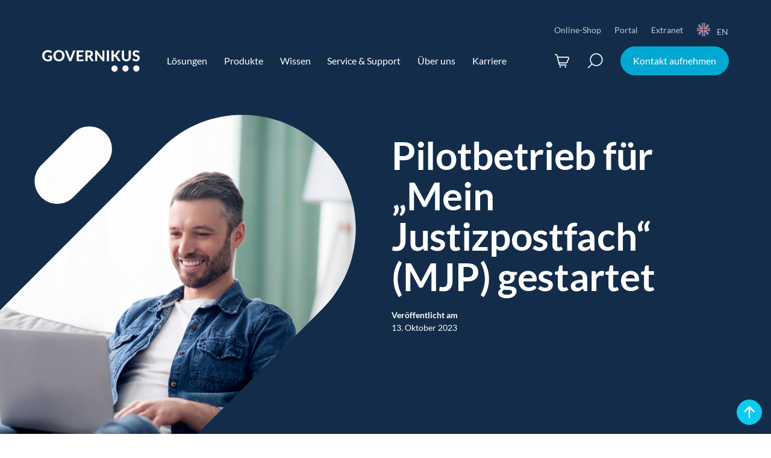

--- FILE ---
content_type: text/html; charset=UTF-8
request_url: https://www.governikus.de/pressemitteilungen/pilotbetrieb-fuer-mein-justizpostfach-mjp-gestartet/
body_size: 47426
content:
<!doctype html>
<html lang="de-DE">
  <head>
  <meta charset="utf-8">
  <meta http-equiv="x-ua-compatible" content="ie=edge">
  <meta name="viewport" content="width=device-width, initial-scale=1, shrink-to-fit=no">
  <meta name='robots' content='index, follow, max-image-preview:large, max-snippet:-1, max-video-preview:-1' />

	<!-- This site is optimized with the Yoast SEO Premium plugin v23.0 (Yoast SEO v23.0) - https://yoast.com/wordpress/plugins/seo/ -->
	<title>Pilotbetrieb für &quot;Mein Justizpostfach&quot; (MJP) gestartet | Governikus</title><link rel="preload" data-rocket-preload as="image" href="https://www.governikus.de/wp-content/uploads/2023/10/mein-justizpostfach-800x800.jpg" imagesrcset="https://www.governikus.de/wp-content/uploads/2023/10/mein-justizpostfach-800x800.jpg 800w, https://www.governikus.de/wp-content/uploads/2023/10/mein-justizpostfach-scaled-300x300.jpg 300w, https://www.governikus.de/wp-content/uploads/2023/10/mein-justizpostfach-scaled-100x100.jpg 100w, https://www.governikus.de/wp-content/uploads/2023/10/mein-justizpostfach-150x150.jpg 150w" imagesizes="(max-width: 800px) 100vw, 800px" fetchpriority="high">
	<meta name="description" content="Mein Justizpostfach - Digitale, rechtssichere und kostenfreie Kommunikation von Bürger:innen mit der Justiz." />
	<link rel="canonical" href="https://www.governikus.de/pressemitteilungen/pilotbetrieb-fuer-mein-justizpostfach-mjp-gestartet/" />
	<meta property="og:locale" content="de_DE" />
	<meta property="og:type" content="article" />
	<meta property="og:title" content="Pilotbetrieb für „Mein Justizpostfach“ (MJP) gestartet" />
	<meta property="og:description" content="Mein Justizpostfach - Digitale, rechtssichere und kostenfreie Kommunikation von Bürger:innen mit der Justiz." />
	<meta property="og:url" content="https://www.governikus.de/pressemitteilungen/pilotbetrieb-fuer-mein-justizpostfach-mjp-gestartet/" />
	<meta property="og:site_name" content="Governikus" />
	<meta property="article:modified_time" content="2024-11-19T11:31:28+00:00" />
	<meta property="og:image" content="https://www.governikus.de/wp-content/uploads/2023/10/mein-justizpostfach-1200x675.jpg" />
	<meta property="og:image:width" content="1200" />
	<meta property="og:image:height" content="675" />
	<meta property="og:image:type" content="image/jpeg" />
	<meta name="twitter:card" content="summary_large_image" />
	<script type="application/ld+json" class="yoast-schema-graph">{"@context":"https://schema.org","@graph":[{"@type":"WebPage","@id":"https://www.governikus.de/pressemitteilungen/pilotbetrieb-fuer-mein-justizpostfach-mjp-gestartet/","url":"https://www.governikus.de/pressemitteilungen/pilotbetrieb-fuer-mein-justizpostfach-mjp-gestartet/","name":"Pilotbetrieb für \"Mein Justizpostfach\" (MJP) gestartet | Governikus","isPartOf":{"@id":"https://www.governikus.de/#website"},"primaryImageOfPage":{"@id":"https://www.governikus.de/pressemitteilungen/pilotbetrieb-fuer-mein-justizpostfach-mjp-gestartet/#primaryimage"},"image":{"@id":"https://www.governikus.de/pressemitteilungen/pilotbetrieb-fuer-mein-justizpostfach-mjp-gestartet/#primaryimage"},"thumbnailUrl":"https://www.governikus.de/wp-content/uploads/2023/10/mein-justizpostfach-scaled.jpg","datePublished":"2023-10-13T11:00:28+00:00","dateModified":"2024-11-19T11:31:28+00:00","description":"Mein Justizpostfach - Digitale, rechtssichere und kostenfreie Kommunikation von Bürger:innen mit der Justiz.","breadcrumb":{"@id":"https://www.governikus.de/pressemitteilungen/pilotbetrieb-fuer-mein-justizpostfach-mjp-gestartet/#breadcrumb"},"inLanguage":"de-DE","potentialAction":[{"@type":"ReadAction","target":["https://www.governikus.de/pressemitteilungen/pilotbetrieb-fuer-mein-justizpostfach-mjp-gestartet/"]}]},{"@type":"ImageObject","inLanguage":"de-DE","@id":"https://www.governikus.de/pressemitteilungen/pilotbetrieb-fuer-mein-justizpostfach-mjp-gestartet/#primaryimage","url":"https://www.governikus.de/wp-content/uploads/2023/10/mein-justizpostfach-scaled.jpg","contentUrl":"https://www.governikus.de/wp-content/uploads/2023/10/mein-justizpostfach-scaled.jpg","width":2560,"height":1440,"caption":"Mann sitzt mit Laptop auf einer Couch"},{"@type":"BreadcrumbList","@id":"https://www.governikus.de/pressemitteilungen/pilotbetrieb-fuer-mein-justizpostfach-mjp-gestartet/#breadcrumb","itemListElement":[{"@type":"ListItem","position":1,"name":"Startseite","item":"https://www.governikus.de/"},{"@type":"ListItem","position":2,"name":"Pilotbetrieb für „Mein Justizpostfach“ (MJP) gestartet"}]},{"@type":"WebSite","@id":"https://www.governikus.de/#website","url":"https://www.governikus.de/","name":"Governikus","description":"","publisher":{"@id":"https://www.governikus.de/#organization"},"potentialAction":[{"@type":"SearchAction","target":{"@type":"EntryPoint","urlTemplate":"https://www.governikus.de/?s={search_term_string}"},"query-input":"required name=search_term_string"}],"inLanguage":"de-DE"},{"@type":"Organization","@id":"https://www.governikus.de/#organization","name":"Governikus GmbH & Co. KG","url":"https://www.governikus.de/","logo":{"@type":"ImageObject","inLanguage":"de-DE","@id":"https://www.governikus.de/#/schema/logo/image/","url":"https://www.governikus.de/wp-content/uploads/2021/12/Frame.png","contentUrl":"https://www.governikus.de/wp-content/uploads/2021/12/Frame.png","width":162,"height":36,"caption":"Governikus GmbH & Co. KG"},"image":{"@id":"https://www.governikus.de/#/schema/logo/image/"},"sameAs":["https://de.linkedin.com/company/governikus","https://www.youtube.com/channel/UC3S3MXw6EEFrGozLu5MuzJg","https://www.xing.com/pages/governikus"],"numberOfEmployees":{"@type":"QuantitativeValue","minValue":"201","maxValue":"500"}}]}</script>
	<!-- / Yoast SEO Premium plugin. -->


<link rel='stylesheet' id='wp-block-library-css' href='https://www.governikus.de/wp-includes/css/dist/block-library/style.min.css?ver=6.5.5' type='text/css' media='all' />
<style id='classic-theme-styles-inline-css' type='text/css'>
/*! This file is auto-generated */
.wp-block-button__link{color:#fff;background-color:#32373c;border-radius:9999px;box-shadow:none;text-decoration:none;padding:calc(.667em + 2px) calc(1.333em + 2px);font-size:1.125em}.wp-block-file__button{background:#32373c;color:#fff;text-decoration:none}
</style>
<style id='global-styles-inline-css' type='text/css'>
body{--wp--preset--color--black: #000000;--wp--preset--color--cyan-bluish-gray: #abb8c3;--wp--preset--color--white: #ffffff;--wp--preset--color--pale-pink: #f78da7;--wp--preset--color--vivid-red: #cf2e2e;--wp--preset--color--luminous-vivid-orange: #ff6900;--wp--preset--color--luminous-vivid-amber: #fcb900;--wp--preset--color--light-green-cyan: #7bdcb5;--wp--preset--color--vivid-green-cyan: #00d084;--wp--preset--color--pale-cyan-blue: #8ed1fc;--wp--preset--color--vivid-cyan-blue: #0693e3;--wp--preset--color--vivid-purple: #9b51e0;--wp--preset--gradient--vivid-cyan-blue-to-vivid-purple: linear-gradient(135deg,rgba(6,147,227,1) 0%,rgb(155,81,224) 100%);--wp--preset--gradient--light-green-cyan-to-vivid-green-cyan: linear-gradient(135deg,rgb(122,220,180) 0%,rgb(0,208,130) 100%);--wp--preset--gradient--luminous-vivid-amber-to-luminous-vivid-orange: linear-gradient(135deg,rgba(252,185,0,1) 0%,rgba(255,105,0,1) 100%);--wp--preset--gradient--luminous-vivid-orange-to-vivid-red: linear-gradient(135deg,rgba(255,105,0,1) 0%,rgb(207,46,46) 100%);--wp--preset--gradient--very-light-gray-to-cyan-bluish-gray: linear-gradient(135deg,rgb(238,238,238) 0%,rgb(169,184,195) 100%);--wp--preset--gradient--cool-to-warm-spectrum: linear-gradient(135deg,rgb(74,234,220) 0%,rgb(151,120,209) 20%,rgb(207,42,186) 40%,rgb(238,44,130) 60%,rgb(251,105,98) 80%,rgb(254,248,76) 100%);--wp--preset--gradient--blush-light-purple: linear-gradient(135deg,rgb(255,206,236) 0%,rgb(152,150,240) 100%);--wp--preset--gradient--blush-bordeaux: linear-gradient(135deg,rgb(254,205,165) 0%,rgb(254,45,45) 50%,rgb(107,0,62) 100%);--wp--preset--gradient--luminous-dusk: linear-gradient(135deg,rgb(255,203,112) 0%,rgb(199,81,192) 50%,rgb(65,88,208) 100%);--wp--preset--gradient--pale-ocean: linear-gradient(135deg,rgb(255,245,203) 0%,rgb(182,227,212) 50%,rgb(51,167,181) 100%);--wp--preset--gradient--electric-grass: linear-gradient(135deg,rgb(202,248,128) 0%,rgb(113,206,126) 100%);--wp--preset--gradient--midnight: linear-gradient(135deg,rgb(2,3,129) 0%,rgb(40,116,252) 100%);--wp--preset--font-size--small: 13px;--wp--preset--font-size--medium: 20px;--wp--preset--font-size--large: 36px;--wp--preset--font-size--x-large: 42px;--wp--preset--spacing--20: 0.44rem;--wp--preset--spacing--30: 0.67rem;--wp--preset--spacing--40: 1rem;--wp--preset--spacing--50: 1.5rem;--wp--preset--spacing--60: 2.25rem;--wp--preset--spacing--70: 3.38rem;--wp--preset--spacing--80: 5.06rem;--wp--preset--shadow--natural: 6px 6px 9px rgba(0, 0, 0, 0.2);--wp--preset--shadow--deep: 12px 12px 50px rgba(0, 0, 0, 0.4);--wp--preset--shadow--sharp: 6px 6px 0px rgba(0, 0, 0, 0.2);--wp--preset--shadow--outlined: 6px 6px 0px -3px rgba(255, 255, 255, 1), 6px 6px rgba(0, 0, 0, 1);--wp--preset--shadow--crisp: 6px 6px 0px rgba(0, 0, 0, 1);}:where(.is-layout-flex){gap: 0.5em;}:where(.is-layout-grid){gap: 0.5em;}body .is-layout-flex{display: flex;}body .is-layout-flex{flex-wrap: wrap;align-items: center;}body .is-layout-flex > *{margin: 0;}body .is-layout-grid{display: grid;}body .is-layout-grid > *{margin: 0;}:where(.wp-block-columns.is-layout-flex){gap: 2em;}:where(.wp-block-columns.is-layout-grid){gap: 2em;}:where(.wp-block-post-template.is-layout-flex){gap: 1.25em;}:where(.wp-block-post-template.is-layout-grid){gap: 1.25em;}.has-black-color{color: var(--wp--preset--color--black) !important;}.has-cyan-bluish-gray-color{color: var(--wp--preset--color--cyan-bluish-gray) !important;}.has-white-color{color: var(--wp--preset--color--white) !important;}.has-pale-pink-color{color: var(--wp--preset--color--pale-pink) !important;}.has-vivid-red-color{color: var(--wp--preset--color--vivid-red) !important;}.has-luminous-vivid-orange-color{color: var(--wp--preset--color--luminous-vivid-orange) !important;}.has-luminous-vivid-amber-color{color: var(--wp--preset--color--luminous-vivid-amber) !important;}.has-light-green-cyan-color{color: var(--wp--preset--color--light-green-cyan) !important;}.has-vivid-green-cyan-color{color: var(--wp--preset--color--vivid-green-cyan) !important;}.has-pale-cyan-blue-color{color: var(--wp--preset--color--pale-cyan-blue) !important;}.has-vivid-cyan-blue-color{color: var(--wp--preset--color--vivid-cyan-blue) !important;}.has-vivid-purple-color{color: var(--wp--preset--color--vivid-purple) !important;}.has-black-background-color{background-color: var(--wp--preset--color--black) !important;}.has-cyan-bluish-gray-background-color{background-color: var(--wp--preset--color--cyan-bluish-gray) !important;}.has-white-background-color{background-color: var(--wp--preset--color--white) !important;}.has-pale-pink-background-color{background-color: var(--wp--preset--color--pale-pink) !important;}.has-vivid-red-background-color{background-color: var(--wp--preset--color--vivid-red) !important;}.has-luminous-vivid-orange-background-color{background-color: var(--wp--preset--color--luminous-vivid-orange) !important;}.has-luminous-vivid-amber-background-color{background-color: var(--wp--preset--color--luminous-vivid-amber) !important;}.has-light-green-cyan-background-color{background-color: var(--wp--preset--color--light-green-cyan) !important;}.has-vivid-green-cyan-background-color{background-color: var(--wp--preset--color--vivid-green-cyan) !important;}.has-pale-cyan-blue-background-color{background-color: var(--wp--preset--color--pale-cyan-blue) !important;}.has-vivid-cyan-blue-background-color{background-color: var(--wp--preset--color--vivid-cyan-blue) !important;}.has-vivid-purple-background-color{background-color: var(--wp--preset--color--vivid-purple) !important;}.has-black-border-color{border-color: var(--wp--preset--color--black) !important;}.has-cyan-bluish-gray-border-color{border-color: var(--wp--preset--color--cyan-bluish-gray) !important;}.has-white-border-color{border-color: var(--wp--preset--color--white) !important;}.has-pale-pink-border-color{border-color: var(--wp--preset--color--pale-pink) !important;}.has-vivid-red-border-color{border-color: var(--wp--preset--color--vivid-red) !important;}.has-luminous-vivid-orange-border-color{border-color: var(--wp--preset--color--luminous-vivid-orange) !important;}.has-luminous-vivid-amber-border-color{border-color: var(--wp--preset--color--luminous-vivid-amber) !important;}.has-light-green-cyan-border-color{border-color: var(--wp--preset--color--light-green-cyan) !important;}.has-vivid-green-cyan-border-color{border-color: var(--wp--preset--color--vivid-green-cyan) !important;}.has-pale-cyan-blue-border-color{border-color: var(--wp--preset--color--pale-cyan-blue) !important;}.has-vivid-cyan-blue-border-color{border-color: var(--wp--preset--color--vivid-cyan-blue) !important;}.has-vivid-purple-border-color{border-color: var(--wp--preset--color--vivid-purple) !important;}.has-vivid-cyan-blue-to-vivid-purple-gradient-background{background: var(--wp--preset--gradient--vivid-cyan-blue-to-vivid-purple) !important;}.has-light-green-cyan-to-vivid-green-cyan-gradient-background{background: var(--wp--preset--gradient--light-green-cyan-to-vivid-green-cyan) !important;}.has-luminous-vivid-amber-to-luminous-vivid-orange-gradient-background{background: var(--wp--preset--gradient--luminous-vivid-amber-to-luminous-vivid-orange) !important;}.has-luminous-vivid-orange-to-vivid-red-gradient-background{background: var(--wp--preset--gradient--luminous-vivid-orange-to-vivid-red) !important;}.has-very-light-gray-to-cyan-bluish-gray-gradient-background{background: var(--wp--preset--gradient--very-light-gray-to-cyan-bluish-gray) !important;}.has-cool-to-warm-spectrum-gradient-background{background: var(--wp--preset--gradient--cool-to-warm-spectrum) !important;}.has-blush-light-purple-gradient-background{background: var(--wp--preset--gradient--blush-light-purple) !important;}.has-blush-bordeaux-gradient-background{background: var(--wp--preset--gradient--blush-bordeaux) !important;}.has-luminous-dusk-gradient-background{background: var(--wp--preset--gradient--luminous-dusk) !important;}.has-pale-ocean-gradient-background{background: var(--wp--preset--gradient--pale-ocean) !important;}.has-electric-grass-gradient-background{background: var(--wp--preset--gradient--electric-grass) !important;}.has-midnight-gradient-background{background: var(--wp--preset--gradient--midnight) !important;}.has-small-font-size{font-size: var(--wp--preset--font-size--small) !important;}.has-medium-font-size{font-size: var(--wp--preset--font-size--medium) !important;}.has-large-font-size{font-size: var(--wp--preset--font-size--large) !important;}.has-x-large-font-size{font-size: var(--wp--preset--font-size--x-large) !important;}
.wp-block-navigation a:where(:not(.wp-element-button)){color: inherit;}
:where(.wp-block-post-template.is-layout-flex){gap: 1.25em;}:where(.wp-block-post-template.is-layout-grid){gap: 1.25em;}
:where(.wp-block-columns.is-layout-flex){gap: 2em;}:where(.wp-block-columns.is-layout-grid){gap: 2em;}
.wp-block-pullquote{font-size: 1.5em;line-height: 1.6;}
</style>
<link rel='stylesheet' id='governikus-newsletter-css-css' href='https://www.governikus.de/wp-content/plugins/governikus-newsletter/Resources/Public/Css/governikus-newsletter.css?ver=6.5.5' type='text/css' media='all' />
<link rel='stylesheet' id='woocommerce-layout-css' href='https://www.governikus.de/wp-content/plugins/woocommerce/assets/css/woocommerce-layout.css?ver=9.0.2' type='text/css' media='all' />
<link rel='stylesheet' id='woocommerce-smallscreen-css' href='https://www.governikus.de/wp-content/plugins/woocommerce/assets/css/woocommerce-smallscreen.css?ver=9.0.2' type='text/css' media='only screen and (max-width: 768px)' />
<link rel='stylesheet' id='woocommerce-general-css' href='https://www.governikus.de/wp-content/plugins/woocommerce/assets/css/woocommerce.css?ver=9.0.2' type='text/css' media='all' />
<style id='woocommerce-inline-inline-css' type='text/css'>
.woocommerce form .form-row .required { visibility: visible; }
</style>
<link rel='stylesheet' id='weglot-css-css' href='https://www.governikus.de/wp-content/plugins/weglot/dist/css/front-css.css?ver=4.2.7' type='text/css' media='' />
<style id='weglot-css-inline-css' type='text/css'>
.weglot-flags>a:before, .weglot-flags>span.wglanguage-name:before {
    vertical-align: text-bottom;
}
</style>
<link rel='stylesheet' id='new-flag-css-css' href='https://www.governikus.de/wp-content/plugins/weglot/app/styles/new-flags.css?ver=4.2.7' type='text/css' media='all' />
<link rel='stylesheet' id='borlabs-cookie-custom-css' href='https://www.governikus.de/wp-content/cache/borlabs-cookie/1/borlabs-cookie-1-de.css?ver=3.1.4-88' type='text/css' media='all' />
<link rel='stylesheet' id='woocommerce-gzd-layout-css' href='https://www.governikus.de/wp-content/plugins/woocommerce-germanized/build/static/layout-styles.css?ver=3.17.0' type='text/css' media='all' />
<style id='woocommerce-gzd-layout-inline-css' type='text/css'>
.woocommerce-checkout .shop_table { background-color: #eeeeee; } .product p.deposit-packaging-type { font-size: 1.2em !important; } p.woocommerce-shipping-destination { display: none; }
                .wc-gzd-nutri-score-value-a {
                    background: url(https://www.governikus.de/wp-content/plugins/woocommerce-germanized/assets/images/nutri-score-a.svg) no-repeat;
                }
                .wc-gzd-nutri-score-value-b {
                    background: url(https://www.governikus.de/wp-content/plugins/woocommerce-germanized/assets/images/nutri-score-b.svg) no-repeat;
                }
                .wc-gzd-nutri-score-value-c {
                    background: url(https://www.governikus.de/wp-content/plugins/woocommerce-germanized/assets/images/nutri-score-c.svg) no-repeat;
                }
                .wc-gzd-nutri-score-value-d {
                    background: url(https://www.governikus.de/wp-content/plugins/woocommerce-germanized/assets/images/nutri-score-d.svg) no-repeat;
                }
                .wc-gzd-nutri-score-value-e {
                    background: url(https://www.governikus.de/wp-content/plugins/woocommerce-germanized/assets/images/nutri-score-e.svg) no-repeat;
                }
            
</style>
<link rel='stylesheet' id='sage/main.css-css' href='https://www.governikus.de/wp-content/themes/governikus.de/dist/styles/main.css' type='text/css' media='all' />
<link rel='stylesheet' id='governikus/custom-styles.css-css' href='https://www.governikus.de/wp-content/themes/governikus.de/resources/custom-styles.css' type='text/css' media='all' />
<script type="text/javascript" src="https://www.governikus.de/wp-includes/js/jquery/jquery.min.js?ver=3.7.1" id="jquery-core-js"></script>
<script type="text/javascript" src="https://www.governikus.de/wp-includes/js/jquery/jquery-migrate.min.js?ver=3.4.1" id="jquery-migrate-js"></script>
<script type="text/javascript" src="https://www.governikus.de/wp-content/plugins/governikus-newsletter/Resources/Public/JavaScript/governikus-newsletter.js?ver=6.5.5" id="governikus-newsletter-js-js"></script>
<script type="text/javascript" src="https://www.governikus.de/wp-content/plugins/woocommerce/assets/js/jquery-blockui/jquery.blockUI.min.js?ver=2.7.0-wc.9.0.2" id="jquery-blockui-js" defer="defer" data-wp-strategy="defer"></script>
<script type="text/javascript" id="wc-add-to-cart-js-extra">
/* <![CDATA[ */
var wc_add_to_cart_params = {"ajax_url":"\/wp-admin\/admin-ajax.php","wc_ajax_url":"\/?wc-ajax=%%endpoint%%","i18n_view_cart":"Warenkorb anzeigen","cart_url":"https:\/\/www.governikus.de\/shop\/warenkorb\/","is_cart":"","cart_redirect_after_add":"no"};
/* ]]> */
</script>
<script type="text/javascript" src="https://www.governikus.de/wp-content/plugins/woocommerce/assets/js/frontend/add-to-cart.min.js?ver=9.0.2" id="wc-add-to-cart-js" defer="defer" data-wp-strategy="defer"></script>
<script type="text/javascript" src="https://www.governikus.de/wp-content/plugins/woocommerce/assets/js/js-cookie/js.cookie.min.js?ver=2.1.4-wc.9.0.2" id="js-cookie-js" defer="defer" data-wp-strategy="defer"></script>
<script type="text/javascript" id="woocommerce-js-extra">
/* <![CDATA[ */
var woocommerce_params = {"ajax_url":"\/wp-admin\/admin-ajax.php","wc_ajax_url":"\/?wc-ajax=%%endpoint%%"};
/* ]]> */
</script>
<script type="text/javascript" src="https://www.governikus.de/wp-content/plugins/woocommerce/assets/js/frontend/woocommerce.min.js?ver=9.0.2" id="woocommerce-js" defer="defer" data-wp-strategy="defer"></script>
<script type="text/javascript" src="https://www.governikus.de/wp-content/plugins/weglot/dist/front-js.js?ver=4.2.7" id="wp-weglot-js-js"></script>
<script data-no-optimize="1" data-no-minify="1" data-cfasync="false" type="text/javascript" src="https://www.governikus.de/wp-content/cache/borlabs-cookie/1/borlabs-cookie-config-de.json.js?ver=3.1.4-95" id="borlabs-cookie-config-js"></script>

<link rel="alternate" href="https://www.governikus.de/pressemitteilungen/pilotbetrieb-fuer-mein-justizpostfach-mjp-gestartet/" hreflang="de"/>
<link rel="alternate" href="https://www.governikus.de/en/pressemitteilungen/pilotbetrieb-fuer-mein-justizpostfach-mjp-gestartet/" hreflang="en"/>
    <link rel="preload" as="font" type="font/woff2"
          href="https://www.governikus.de/wp-content/themes/governikus.de/dist/fonts/lato-v20-latin-300.woff2"
          crossorigin="anonymous">
    <link rel="preload" as="font" type="font/woff2"
          href="https://www.governikus.de/wp-content/themes/governikus.de/dist/fonts/lato-v20-latin-regular.woff2"
          crossorigin="anonymous">
    <link rel="preload" as="font" type="font/woff2"
          href="https://www.governikus.de/wp-content/themes/governikus.de/dist/fonts/lato-v20-latin-700.woff2"
          crossorigin="anonymous">
    	<noscript><style>.woocommerce-product-gallery{ opacity: 1 !important; }</style></noscript>
	<script data-borlabs-cookie-script-blocker-ignore>
if ('0' === '1' && ('0' === '1' || '1' === '1')) {
	window['gtag_enable_tcf_support'] = true;
}
window.dataLayer = window.dataLayer || [];
function gtag(){dataLayer.push(arguments);}
gtag('set', 'developer_id.dYjRjMm', true);
if('0' === '1' || '1' === '1') {
    gtag('consent', 'default', {
		'ad_storage': 'denied',
		'ad_user_data': 'denied',
		'ad_personalization': 'denied',
		'analytics_storage': 'denied',
		'functionality_storage': 'denied',
		'personalization_storage': 'denied',
		'security_storage': 'denied',
		'wait_for_update': 500,
    });
}
if('0' === '1') {
    gtag("js", new Date());

    gtag("config", "AW-987649613");

    (function (w, d, s, i) {
    var f = d.getElementsByTagName(s)[0],
        j = d.createElement(s);
    j.async = true;
    j.src =
        "https://www.googletagmanager.com/gtag/js?id=" + i;
    f.parentNode.insertBefore(j, f);
    })(window, document, "script", "AW-987649613");
}
</script><link rel="icon" href="https://www.governikus.de/wp-content/uploads/2022/05/cropped-bildmarke-governikus-32x32.jpg" sizes="32x32" />
<link rel="icon" href="https://www.governikus.de/wp-content/uploads/2022/05/cropped-bildmarke-governikus-192x192.jpg" sizes="192x192" />
<link rel="apple-touch-icon" href="https://www.governikus.de/wp-content/uploads/2022/05/cropped-bildmarke-governikus-180x180.jpg" />
<meta name="msapplication-TileImage" content="https://www.governikus.de/wp-content/uploads/2022/05/cropped-bildmarke-governikus-270x270.jpg" />
		<style type="text/css" id="wp-custom-css">
			
.fw-light {
    font-weight: 400 !important;

}
h1, h2, h3 {
    margin-bottom: 0.9rem !important;
}

/* Borlabs */
a.borlabs-cookie-preference,
ol a,
.wpforms-container a,
.wpforms-field-label-inline a,
form > div > div > label > a,
form > div > div > a {
		text-decoration: underline !important;
}
a.brlbs-cmpnt-cb-btn {
    color: #fff !important;
}

/* WP FORMS */
.wpforms-form input[type=submit], 
.wpforms-form button[type=submit],
div.wpforms-container-full .wpforms-form button[type=submit] {
    background-color: #00a8d3; !important;
		color: #fff !important;
		border-radius: 35px;
}

		</style>
		<style id="wpforms-css-vars-root">
				:root {
					--wpforms-field-border-radius: 3px;
--wpforms-field-border-style: solid;
--wpforms-field-border-size: 1px;
--wpforms-field-background-color: #ffffff;
--wpforms-field-border-color: rgba( 0, 0, 0, 0.25 );
--wpforms-field-border-color-spare: rgba( 0, 0, 0, 0.25 );
--wpforms-field-text-color: rgba( 0, 0, 0, 0.7 );
--wpforms-field-menu-color: #ffffff;
--wpforms-label-color: rgba( 0, 0, 0, 0.85 );
--wpforms-label-sublabel-color: rgba( 0, 0, 0, 0.55 );
--wpforms-label-error-color: #d63637;
--wpforms-button-border-radius: 3px;
--wpforms-button-border-style: none;
--wpforms-button-border-size: 1px;
--wpforms-button-background-color: #066aab;
--wpforms-button-border-color: #066aab;
--wpforms-button-text-color: #ffffff;
--wpforms-page-break-color: #066aab;
--wpforms-background-image: none;
--wpforms-background-position: center center;
--wpforms-background-repeat: no-repeat;
--wpforms-background-size: cover;
--wpforms-background-width: 100px;
--wpforms-background-height: 100px;
--wpforms-background-color: rgba( 0, 0, 0, 0 );
--wpforms-background-url: none;
--wpforms-container-padding: 0px;
--wpforms-container-border-style: none;
--wpforms-container-border-width: 1px;
--wpforms-container-border-color: #000000;
--wpforms-container-border-radius: 3px;
--wpforms-field-size-input-height: 43px;
--wpforms-field-size-input-spacing: 15px;
--wpforms-field-size-font-size: 16px;
--wpforms-field-size-line-height: 19px;
--wpforms-field-size-padding-h: 14px;
--wpforms-field-size-checkbox-size: 16px;
--wpforms-field-size-sublabel-spacing: 5px;
--wpforms-field-size-icon-size: 1;
--wpforms-label-size-font-size: 16px;
--wpforms-label-size-line-height: 19px;
--wpforms-label-size-sublabel-font-size: 14px;
--wpforms-label-size-sublabel-line-height: 17px;
--wpforms-button-size-font-size: 17px;
--wpforms-button-size-height: 41px;
--wpforms-button-size-padding-h: 15px;
--wpforms-button-size-margin-top: 10px;
--wpforms-container-shadow-size-box-shadow: none;

				}
			</style></head>
  <body class="press_release-template-default single single-press_release postid-70698 wp-custom-logo theme-governikus.de/resources woocommerce-no-js pilotbetrieb-fuer-mein-justizpostfach-mjp-gestartet">
    <a href="#main-content" id="skip-link" class="btn btn-primary-light position-absolute">Zum Hauptinhalt springen</a>

        <header class="py-lg-35 py-md-20 py-10 w-100 fixed position-fixed ">
  <div class="container">
          <div class="row d-flex">
        <div class="col-12 d-flex flex-column align-items-end">
          <div class="opacity-75">
            <div class="menu-meta-container"><ul id="meta-menu" class="nav row list-unstyled d-flex p-0 mb-5 mb-md-10 mb-lg-15 align-items-center justify-content-between  menu-absolute"><li id="menu-item-1180" class="menu-item menu-item-type-post_type menu-item-object-page menu-item-1180 d-block position-relative col-auto"><a href="https://www.governikus.de/online-shop/" class="btn rounded-0  p-0 font-14  menu-absolute">Online-Shop</a></li>
<li id="menu-item-1181" class="menu-item menu-item-type-custom menu-item-object-custom menu-item-1181 d-block position-relative col-auto"><a href="https://portal.governikus.de/login/" class="btn rounded-0  p-0 font-14  menu-absolute">Portal</a></li>
<li id="menu-item-74517" class="menu-item menu-item-type-custom menu-item-object-custom menu-item-74517 d-block position-relative col-auto"><a href="https://extranet.governikus.de/" class="btn rounded-0  p-0 font-14  menu-absolute">Extranet</a></li>
<li id="menu-item-weglot-57487-en" class="weglot-lang menu-item-weglot weglot-language weglot-flags flag-3 weglot-en en menu-item menu-item-type-custom menu-item-object-custom menu-item-weglot-57487-en d-block position-relative col-auto"><a title="English" href="https://www.governikus.de/en/pressemitteilungen/pilotbetrieb-fuer-mein-justizpostfach-mjp-gestartet/" class="btn rounded-0  p-0 font-14  menu-absolute" data-wg-notranslate="true">EN</a></li>
</ul></div>
          </div>
        </div>
      </div>
    
    <div class="row">
      <div class="col-12 d-flex align-items-center justify-content-lg-start justify-content-between">
          <a class="brand d-inline-block white" aria-label="Logo Governikus" href="https://www.governikus.de/"><svg width="162" height="36" viewBox="0 0 162 36" fill="none" xmlns="http://www.w3.org/2000/svg"><g clip-path="url(#clip0_658_28036)"><path d="M9.93979 9.29854H16.237V16.8306C15.311 17.5097 14.3232 18.0036 13.2736 18.3123C12.2241 18.6209 11.1128 18.8062 9.93979 18.8062C8.45808 18.8062 7.09985 18.5592 5.86509 18.127C4.63034 17.6331 3.58079 17.0158 2.71646 16.1514C1.85213 15.2871 1.17302 14.2993 0.679116 13.188C0.246951 12.015 0 10.7802 0 9.42202C0 8.06379 0.246951 6.82903 0.679116 5.65601C1.11128 4.48299 1.7904 3.55693 2.59299 2.6926C3.39558 1.89001 4.44512 1.21089 5.61814 0.778725C6.79116 0.346561 8.08765 0.0996094 9.56936 0.0996094C10.3102 0.0996094 11.0511 0.161347 11.6684 0.284823C12.3476 0.408298 12.9032 0.593512 13.4588 0.778725C14.0145 0.963939 14.5084 1.27263 15.0023 1.51958C15.4345 1.82827 15.8666 2.13696 16.237 2.50738L15.1258 4.1743C14.9406 4.42126 14.7553 4.60647 14.4466 4.66821C14.1997 4.72994 13.891 4.66821 13.5823 4.48299C13.2736 4.29778 12.9649 4.11257 12.718 3.98909C12.4093 3.86562 12.1006 3.74214 11.7919 3.61866C11.4832 3.49519 11.1128 3.43345 10.7424 3.37171C10.372 3.30998 9.93979 3.30997 9.38415 3.30997C8.51982 3.30997 7.77896 3.43345 7.09985 3.74214C6.42073 4.05083 5.80335 4.42126 5.37119 4.9769C4.87729 5.4708 4.50686 6.14991 4.25991 6.89077C4.01296 7.63162 3.88948 8.49595 3.88948 9.42202C3.88948 10.4098 4.01296 11.3359 4.32165 12.1385C4.63034 12.9411 5.00076 13.6202 5.5564 14.1758C6.05031 14.7315 6.72942 15.1636 7.40854 15.4106C8.14939 15.7193 8.95198 15.8427 9.81631 15.8427C10.4337 15.8427 10.9893 15.781 11.4215 15.6575C11.9154 15.5341 12.3476 15.3488 12.8415 15.1636V12.0767H10.8041C10.5572 12.0767 10.372 12.015 10.2485 11.8915C10.125 11.7681 10.0633 11.5828 10.0633 11.3976V9.29854H9.93979Z" fill="white"/><path d="M37.2283 9.42202C37.2283 10.7802 36.9813 12.015 36.5491 13.1263C36.117 14.2376 35.4379 15.2254 34.6353 16.0897C33.8327 16.8923 32.8449 17.5714 31.6719 18.0653C30.4988 18.5592 29.2641 18.8062 27.8441 18.8062C26.4241 18.8062 25.1894 18.5592 24.0164 18.0653C22.8433 17.5714 21.8555 16.954 21.0529 16.0897C20.2504 15.2871 19.5712 14.2993 19.1391 13.1263C18.7069 11.9533 18.46 10.7185 18.46 9.42202C18.46 8.06379 18.7069 6.82903 19.1391 5.71775C19.5712 4.60647 20.2504 3.61866 21.0529 2.75433C21.8555 1.95174 22.8433 1.27263 24.0164 0.778725C25.1894 0.346561 26.4859 0.0996094 27.8441 0.0996094C29.2641 0.0996094 30.4988 0.346561 31.6719 0.840463C32.8449 1.33437 33.8327 1.95174 34.6353 2.81607C35.4379 3.6804 36.117 4.66821 36.5491 5.77949C36.9813 6.89077 37.2283 8.12552 37.2283 9.42202ZM33.3388 9.42202C33.3388 8.43421 33.2153 7.63162 32.9683 6.82903C32.7214 6.08818 32.351 5.40906 31.8571 4.91516C31.3632 4.35952 30.8075 3.98909 30.1284 3.6804C29.4493 3.37171 28.7084 3.24824 27.8441 3.24824C26.9798 3.24824 26.2389 3.37171 25.5598 3.6804C24.8807 3.98909 24.3251 4.35952 23.8311 4.91516C23.3372 5.4708 22.9668 6.08818 22.7199 6.82903C22.4729 7.56988 22.3494 8.43421 22.3494 9.42202C22.3494 10.4098 22.4729 11.2742 22.7199 12.015C22.9668 12.7559 23.3372 13.435 23.8311 13.9289C24.3251 14.4228 24.8807 14.8549 25.5598 15.1636C26.2389 15.4723 26.9798 15.5958 27.8441 15.5958C28.7084 15.5958 29.4493 15.4723 30.1284 15.1636C30.8075 14.8549 31.3632 14.4845 31.8571 13.9289C32.351 13.3732 32.7214 12.7559 32.9683 12.015C33.2153 11.2742 33.3388 10.4098 33.3388 9.42202Z" fill="white"/><path d="M55.3174 0.655273L48.1558 18.5592H44.822L37.5986 0.655273H40.562C40.8707 0.655273 41.1177 0.717011 41.3646 0.902225C41.5499 1.0257 41.7351 1.27265 41.7968 1.5196L45.6863 11.7681C45.8098 12.1385 45.995 12.5707 46.1184 13.0028C46.2419 13.435 46.4271 13.9289 46.5506 14.4228C46.6741 13.9289 46.7976 13.435 46.921 13.0028C47.0445 12.5707 47.168 12.1385 47.3532 11.7681L51.181 1.45786C51.2427 1.27265 51.4279 1.08744 51.6131 0.902225C51.7983 0.717011 52.107 0.655273 52.4157 0.655273H55.3174Z" fill="white"/><path d="M60.9975 3.55695V8.18729H66.986V10.9655H60.9975V15.6576H68.6529V18.5592H57.2314V0.655273H68.6529V3.55695H60.9975Z" fill="white"/><path d="M85.9391 18.5592H82.6053C81.9879 18.5592 81.5558 18.3123 81.2471 17.8184L77.8515 12.3237C77.728 12.1385 77.5428 11.9533 77.3576 11.8298C77.1724 11.7063 76.9254 11.7063 76.6168 11.7063H75.382V18.5592H71.6777V0.655273H77.2959C78.5306 0.655273 79.6419 0.778749 80.5062 1.0257C81.3706 1.27265 82.1114 1.64308 82.667 2.13698C83.2227 2.56915 83.6549 3.12479 83.9018 3.8039C84.1488 4.48302 84.2722 5.16213 84.2722 5.90299C84.2722 6.52036 84.2105 7.07601 84.0253 7.56991C83.8401 8.12555 83.5931 8.55771 83.2844 9.05161C82.9757 9.54552 82.5436 9.85421 82.1114 10.2246C81.6175 10.5333 81.1236 10.842 80.5062 11.0272C80.7532 11.1507 80.9384 11.3359 81.1853 11.5211C81.3706 11.7063 81.5558 11.9533 81.741 12.2002L85.9391 18.5592ZM77.2959 9.11335C77.9132 9.11335 78.4071 9.05161 78.8393 8.8664C79.2715 8.74293 79.6419 8.49598 79.8888 8.24902C80.1975 8.00207 80.3828 7.69338 80.5062 7.32296C80.6297 6.95253 80.6914 6.5821 80.6914 6.14994C80.6914 5.28561 80.3828 4.66823 79.8271 4.17433C79.2715 3.68043 78.4071 3.49521 77.2341 3.49521H75.3203V9.17509H77.2959V9.11335Z" fill="white"/><path d="M103.288 0.655273V18.5592H101.374C101.065 18.5592 100.818 18.4975 100.633 18.4358C100.448 18.3123 100.263 18.1888 100.077 17.9419L91.1254 6.5821C91.1254 6.89079 91.1871 7.13774 91.1871 7.44643C91.1871 7.75512 91.1871 8.00207 91.1871 8.24902V18.621H87.915V0.717011H89.8907C90.0759 0.717011 90.1993 0.717011 90.2611 0.717011C90.3846 0.717011 90.4463 0.778749 90.5698 0.778749C90.6315 0.840487 90.755 0.902225 90.8167 0.963962C90.8785 1.0257 91.0019 1.14918 91.0637 1.27265L100.077 12.6941C100.016 12.3855 100.016 12.0768 100.016 11.7681C100.016 11.4594 100.016 11.2124 100.016 10.9037V0.655273H103.288Z" fill="white"/><path d="M111.004 18.5592H107.3V0.655273H111.004V18.5592Z" fill="white"/><path d="M118.722 8.06381H119.463C120.08 8.06381 120.512 7.8786 120.759 7.50817L125.266 1.45786C125.451 1.14918 125.698 0.963962 125.945 0.840487C126.192 0.717011 126.501 0.655273 126.871 0.655273H130.082L124.402 8.00207C124.032 8.49597 123.661 8.80466 123.229 9.05161C123.538 9.17509 123.785 9.29857 124.032 9.48378C124.278 9.66899 124.464 9.91594 124.711 10.2246L130.576 18.5592H127.304C127.118 18.5592 126.933 18.5592 126.748 18.4975C126.625 18.4358 126.439 18.4358 126.378 18.374C126.254 18.3123 126.192 18.2505 126.069 18.1888C126.007 18.1271 125.884 18.0036 125.822 17.8801L121.192 11.4594C121.006 11.2124 120.821 11.089 120.636 10.9655C120.451 10.842 120.142 10.842 119.71 10.842H118.66V18.621H114.956V0.717011H118.66V8.06381H118.722Z" fill="white"/><path d="M139.774 15.5958C140.392 15.5958 140.885 15.4723 141.379 15.2871C141.873 15.1019 142.244 14.7932 142.614 14.4228C142.985 14.0524 143.17 13.6202 143.355 13.0646C143.54 12.5089 143.602 11.9533 143.602 11.2742V0.655273H147.306V11.3359C147.306 12.4472 147.121 13.435 146.751 14.2993C146.38 15.2254 145.886 15.9662 145.269 16.6454C144.59 17.3245 143.849 17.8184 142.923 18.1888C141.997 18.5592 140.947 18.7444 139.774 18.7444C138.601 18.7444 137.552 18.5592 136.626 18.1888C135.7 17.8184 134.897 17.3245 134.218 16.6454C133.539 15.9662 133.045 15.2254 132.736 14.2993C132.366 13.3733 132.242 12.3855 132.242 11.3359V0.655273H135.946V11.3359C135.946 12.015 136.008 12.5707 136.193 13.1263C136.379 13.6819 136.626 14.1141 136.934 14.4845C137.243 14.855 137.675 15.1637 138.169 15.3489C138.601 15.5341 139.157 15.5958 139.774 15.5958Z" fill="white"/><path d="M160.827 4.11247C160.704 4.29768 160.58 4.42116 160.457 4.54464C160.333 4.60637 160.21 4.66811 159.963 4.66811C159.778 4.66811 159.592 4.60637 159.345 4.4829C159.16 4.35942 158.913 4.23595 158.605 4.05073C158.296 3.92726 157.987 3.74204 157.617 3.61857C157.246 3.49509 156.814 3.43336 156.32 3.43336C155.456 3.43336 154.839 3.61857 154.406 3.989C153.974 4.35942 153.789 4.85332 153.789 5.4707C153.789 5.84113 153.912 6.21156 154.159 6.45851C154.406 6.70546 154.715 6.95241 155.085 7.13762C155.456 7.32284 155.888 7.50805 156.382 7.63153C156.876 7.755 157.37 7.94021 157.864 8.12543C158.358 8.31064 158.851 8.49586 159.345 8.74281C159.839 8.98976 160.271 9.29845 160.642 9.66887C161.012 10.0393 161.321 10.4715 161.568 11.0271C161.815 11.521 161.938 12.2001 161.938 12.941C161.938 13.7436 161.815 14.5462 161.506 15.2253C161.198 15.9044 160.827 16.5835 160.271 17.0774C159.716 17.633 159.098 18.0035 158.296 18.3122C157.493 18.6209 156.629 18.7443 155.641 18.7443C155.085 18.7443 154.53 18.6826 153.912 18.5591C153.357 18.4356 152.801 18.3122 152.307 18.0652C151.813 17.88 151.319 17.633 150.826 17.3244C150.393 17.0157 149.961 16.707 149.591 16.3366L150.702 14.6079C150.764 14.4844 150.887 14.3609 151.073 14.2992C151.196 14.2375 151.381 14.1757 151.566 14.1757C151.813 14.1757 151.999 14.2375 152.246 14.4227C152.492 14.6079 152.801 14.7931 153.11 14.9783C153.419 15.1635 153.789 15.3488 154.221 15.534C154.653 15.7192 155.147 15.7809 155.765 15.7809C156.629 15.7809 157.308 15.5957 157.74 15.1635C158.172 14.7314 158.419 14.1757 158.419 13.3731C158.419 12.941 158.296 12.5705 158.049 12.2619C157.802 11.9532 157.493 11.768 157.123 11.5827C156.752 11.3975 156.32 11.2123 155.826 11.0888C155.332 10.9654 154.839 10.7802 154.345 10.6567C153.851 10.4715 153.357 10.2863 152.863 10.0393C152.369 9.79235 151.937 9.48366 151.566 9.11323C151.196 8.74281 150.887 8.2489 150.64 7.69326C150.393 7.13762 150.27 6.45851 150.27 5.59418C150.27 4.91506 150.393 4.29768 150.64 3.68031C150.887 3.06293 151.319 2.50729 151.813 2.01339C152.307 1.51948 152.925 1.14906 153.666 0.840368C154.406 0.531679 155.271 0.408203 156.197 0.408203C157.246 0.408203 158.296 0.593416 159.222 0.902105C160.148 1.21079 160.889 1.7047 161.568 2.26034L160.827 4.11247Z" fill="white"/><path d="M161.506 30.5981C161.506 27.7581 159.16 25.4121 156.32 25.4121C153.48 25.4121 151.134 27.7581 151.134 30.5981C151.134 33.438 153.48 35.7841 156.32 35.7841C159.221 35.7841 161.506 33.4998 161.506 30.5981Z" fill="white"/><path d="M143.478 30.5981C143.478 27.7581 141.132 25.4121 138.292 25.4121C135.452 25.4121 133.106 27.7581 133.106 30.5981C133.106 33.438 135.452 35.7841 138.292 35.7841C141.194 35.7841 143.478 33.4998 143.478 30.5981Z" fill="white"/><path d="M123.77 34.4614C125.795 32.4362 125.795 29.1527 123.77 27.1274C121.744 25.1022 118.461 25.1022 116.436 27.1274C114.41 29.1527 114.41 32.4362 116.436 34.4614C118.461 36.4867 121.744 36.4867 123.77 34.4614Z" fill="white"/></g><defs><clipPath id="clip0_658_28036"><rect width="162" height="35.8697" fill="white" transform="translate(0 0.0996094)"/></clipPath></defs></svg></a>
          <a class="brand d-none primary" aria-label="Logo Governikus" href="https://www.governikus.de/"><svg width="162" height="36" viewBox="0 0 162 36" fill="none" xmlns="http://www.w3.org/2000/svg"><g clip-path="url(#clip0_658_28036)"><path d="M9.93979 9.29854H16.237V16.8306C15.311 17.5097 14.3232 18.0036 13.2736 18.3123C12.2241 18.6209 11.1128 18.8062 9.93979 18.8062C8.45808 18.8062 7.09985 18.5592 5.86509 18.127C4.63034 17.6331 3.58079 17.0158 2.71646 16.1514C1.85213 15.2871 1.17302 14.2993 0.679116 13.188C0.246951 12.015 0 10.7802 0 9.42202C0 8.06379 0.246951 6.82903 0.679116 5.65601C1.11128 4.48299 1.7904 3.55693 2.59299 2.6926C3.39558 1.89001 4.44512 1.21089 5.61814 0.778725C6.79116 0.346561 8.08765 0.0996094 9.56936 0.0996094C10.3102 0.0996094 11.0511 0.161347 11.6684 0.284823C12.3476 0.408298 12.9032 0.593512 13.4588 0.778725C14.0145 0.963939 14.5084 1.27263 15.0023 1.51958C15.4345 1.82827 15.8666 2.13696 16.237 2.50738L15.1258 4.1743C14.9406 4.42126 14.7553 4.60647 14.4466 4.66821C14.1997 4.72994 13.891 4.66821 13.5823 4.48299C13.2736 4.29778 12.9649 4.11257 12.718 3.98909C12.4093 3.86562 12.1006 3.74214 11.7919 3.61866C11.4832 3.49519 11.1128 3.43345 10.7424 3.37171C10.372 3.30998 9.93979 3.30997 9.38415 3.30997C8.51982 3.30997 7.77896 3.43345 7.09985 3.74214C6.42073 4.05083 5.80335 4.42126 5.37119 4.9769C4.87729 5.4708 4.50686 6.14991 4.25991 6.89077C4.01296 7.63162 3.88948 8.49595 3.88948 9.42202C3.88948 10.4098 4.01296 11.3359 4.32165 12.1385C4.63034 12.9411 5.00076 13.6202 5.5564 14.1758C6.05031 14.7315 6.72942 15.1636 7.40854 15.4106C8.14939 15.7193 8.95198 15.8427 9.81631 15.8427C10.4337 15.8427 10.9893 15.781 11.4215 15.6575C11.9154 15.5341 12.3476 15.3488 12.8415 15.1636V12.0767H10.8041C10.5572 12.0767 10.372 12.015 10.2485 11.8915C10.125 11.7681 10.0633 11.5828 10.0633 11.3976V9.29854H9.93979Z" fill="#0069A3"/><path d="M37.2283 9.42202C37.2283 10.7802 36.9813 12.015 36.5491 13.1263C36.117 14.2376 35.4379 15.2254 34.6353 16.0897C33.8327 16.8923 32.8449 17.5714 31.6719 18.0653C30.4988 18.5592 29.2641 18.8062 27.8441 18.8062C26.4241 18.8062 25.1894 18.5592 24.0164 18.0653C22.8433 17.5714 21.8555 16.954 21.0529 16.0897C20.2504 15.2871 19.5712 14.2993 19.1391 13.1263C18.7069 11.9533 18.46 10.7185 18.46 9.42202C18.46 8.06379 18.7069 6.82903 19.1391 5.71775C19.5712 4.60647 20.2504 3.61866 21.0529 2.75433C21.8555 1.95174 22.8433 1.27263 24.0164 0.778725C25.1894 0.346561 26.4859 0.0996094 27.8441 0.0996094C29.2641 0.0996094 30.4988 0.346561 31.6719 0.840463C32.8449 1.33437 33.8327 1.95174 34.6353 2.81607C35.4379 3.6804 36.117 4.66821 36.5491 5.77949C36.9813 6.89077 37.2283 8.12552 37.2283 9.42202ZM33.3388 9.42202C33.3388 8.43421 33.2153 7.63162 32.9683 6.82903C32.7214 6.08818 32.351 5.40906 31.8571 4.91516C31.3632 4.35952 30.8075 3.98909 30.1284 3.6804C29.4493 3.37171 28.7084 3.24824 27.8441 3.24824C26.9798 3.24824 26.2389 3.37171 25.5598 3.6804C24.8807 3.98909 24.3251 4.35952 23.8311 4.91516C23.3372 5.4708 22.9668 6.08818 22.7199 6.82903C22.4729 7.56988 22.3494 8.43421 22.3494 9.42202C22.3494 10.4098 22.4729 11.2742 22.7199 12.015C22.9668 12.7559 23.3372 13.435 23.8311 13.9289C24.3251 14.4228 24.8807 14.8549 25.5598 15.1636C26.2389 15.4723 26.9798 15.5958 27.8441 15.5958C28.7084 15.5958 29.4493 15.4723 30.1284 15.1636C30.8075 14.8549 31.3632 14.4845 31.8571 13.9289C32.351 13.3732 32.7214 12.7559 32.9683 12.015C33.2153 11.2742 33.3388 10.4098 33.3388 9.42202Z" fill="#0069A3"/><path d="M55.3174 0.655273L48.1558 18.5592H44.822L37.5986 0.655273H40.562C40.8707 0.655273 41.1177 0.717011 41.3646 0.902225C41.5499 1.0257 41.7351 1.27265 41.7968 1.5196L45.6863 11.7681C45.8098 12.1385 45.995 12.5707 46.1184 13.0028C46.2419 13.435 46.4271 13.9289 46.5506 14.4228C46.6741 13.9289 46.7976 13.435 46.921 13.0028C47.0445 12.5707 47.168 12.1385 47.3532 11.7681L51.181 1.45786C51.2427 1.27265 51.4279 1.08744 51.6131 0.902225C51.7983 0.717011 52.107 0.655273 52.4157 0.655273H55.3174Z" fill="#0069A3"/><path d="M60.9975 3.55695V8.18729H66.986V10.9655H60.9975V15.6576H68.6529V18.5592H57.2314V0.655273H68.6529V3.55695H60.9975Z" fill="#0069A3"/><path d="M85.9391 18.5592H82.6053C81.9879 18.5592 81.5558 18.3123 81.2471 17.8184L77.8515 12.3237C77.728 12.1385 77.5428 11.9533 77.3576 11.8298C77.1724 11.7063 76.9254 11.7063 76.6168 11.7063H75.382V18.5592H71.6777V0.655273H77.2959C78.5306 0.655273 79.6419 0.778749 80.5062 1.0257C81.3706 1.27265 82.1114 1.64308 82.667 2.13698C83.2227 2.56915 83.6549 3.12479 83.9018 3.8039C84.1488 4.48302 84.2722 5.16213 84.2722 5.90299C84.2722 6.52036 84.2105 7.07601 84.0253 7.56991C83.8401 8.12555 83.5931 8.55771 83.2844 9.05161C82.9757 9.54552 82.5436 9.85421 82.1114 10.2246C81.6175 10.5333 81.1236 10.842 80.5062 11.0272C80.7532 11.1507 80.9384 11.3359 81.1853 11.5211C81.3706 11.7063 81.5558 11.9533 81.741 12.2002L85.9391 18.5592ZM77.2959 9.11335C77.9132 9.11335 78.4071 9.05161 78.8393 8.8664C79.2715 8.74293 79.6419 8.49598 79.8888 8.24902C80.1975 8.00207 80.3828 7.69338 80.5062 7.32296C80.6297 6.95253 80.6914 6.5821 80.6914 6.14994C80.6914 5.28561 80.3828 4.66823 79.8271 4.17433C79.2715 3.68043 78.4071 3.49521 77.2341 3.49521H75.3203V9.17509H77.2959V9.11335Z" fill="#0069A3"/><path d="M103.288 0.655273V18.5592H101.374C101.065 18.5592 100.818 18.4975 100.633 18.4358C100.448 18.3123 100.263 18.1888 100.077 17.9419L91.1254 6.5821C91.1254 6.89079 91.1871 7.13774 91.1871 7.44643C91.1871 7.75512 91.1871 8.00207 91.1871 8.24902V18.621H87.915V0.717011H89.8907C90.0759 0.717011 90.1993 0.717011 90.2611 0.717011C90.3846 0.717011 90.4463 0.778749 90.5698 0.778749C90.6315 0.840487 90.755 0.902225 90.8167 0.963962C90.8785 1.0257 91.0019 1.14918 91.0637 1.27265L100.077 12.6941C100.016 12.3855 100.016 12.0768 100.016 11.7681C100.016 11.4594 100.016 11.2124 100.016 10.9037V0.655273H103.288Z" fill="#0069A3"/><path d="M111.004 18.5592H107.3V0.655273H111.004V18.5592Z" fill="#0069A3"/><path d="M118.722 8.06381H119.463C120.08 8.06381 120.512 7.8786 120.759 7.50817L125.266 1.45786C125.451 1.14918 125.698 0.963962 125.945 0.840487C126.192 0.717011 126.501 0.655273 126.871 0.655273H130.082L124.402 8.00207C124.032 8.49597 123.661 8.80466 123.229 9.05161C123.538 9.17509 123.785 9.29857 124.032 9.48378C124.278 9.66899 124.464 9.91594 124.711 10.2246L130.576 18.5592H127.304C127.118 18.5592 126.933 18.5592 126.748 18.4975C126.625 18.4358 126.439 18.4358 126.378 18.374C126.254 18.3123 126.192 18.2505 126.069 18.1888C126.007 18.1271 125.884 18.0036 125.822 17.8801L121.192 11.4594C121.006 11.2124 120.821 11.089 120.636 10.9655C120.451 10.842 120.142 10.842 119.71 10.842H118.66V18.621H114.956V0.717011H118.66V8.06381H118.722Z" fill="#0069A3"/><path d="M139.774 15.5958C140.392 15.5958 140.885 15.4723 141.379 15.2871C141.873 15.1019 142.244 14.7932 142.614 14.4228C142.985 14.0524 143.17 13.6202 143.355 13.0646C143.54 12.5089 143.602 11.9533 143.602 11.2742V0.655273H147.306V11.3359C147.306 12.4472 147.121 13.435 146.751 14.2993C146.38 15.2254 145.886 15.9662 145.269 16.6454C144.59 17.3245 143.849 17.8184 142.923 18.1888C141.997 18.5592 140.947 18.7444 139.774 18.7444C138.601 18.7444 137.552 18.5592 136.626 18.1888C135.7 17.8184 134.897 17.3245 134.218 16.6454C133.539 15.9662 133.045 15.2254 132.736 14.2993C132.366 13.3733 132.242 12.3855 132.242 11.3359V0.655273H135.946V11.3359C135.946 12.015 136.008 12.5707 136.193 13.1263C136.379 13.6819 136.626 14.1141 136.934 14.4845C137.243 14.855 137.675 15.1637 138.169 15.3489C138.601 15.5341 139.157 15.5958 139.774 15.5958Z" fill="#0069A3"/><path d="M160.827 4.11247C160.704 4.29768 160.58 4.42116 160.457 4.54464C160.333 4.60637 160.21 4.66811 159.963 4.66811C159.778 4.66811 159.592 4.60637 159.345 4.4829C159.16 4.35942 158.913 4.23595 158.605 4.05073C158.296 3.92726 157.987 3.74204 157.617 3.61857C157.246 3.49509 156.814 3.43336 156.32 3.43336C155.456 3.43336 154.839 3.61857 154.406 3.989C153.974 4.35942 153.789 4.85332 153.789 5.4707C153.789 5.84113 153.912 6.21156 154.159 6.45851C154.406 6.70546 154.715 6.95241 155.085 7.13762C155.456 7.32284 155.888 7.50805 156.382 7.63153C156.876 7.755 157.37 7.94021 157.864 8.12543C158.358 8.31064 158.851 8.49586 159.345 8.74281C159.839 8.98976 160.271 9.29845 160.642 9.66887C161.012 10.0393 161.321 10.4715 161.568 11.0271C161.815 11.521 161.938 12.2001 161.938 12.941C161.938 13.7436 161.815 14.5462 161.506 15.2253C161.198 15.9044 160.827 16.5835 160.271 17.0774C159.716 17.633 159.098 18.0035 158.296 18.3122C157.493 18.6209 156.629 18.7443 155.641 18.7443C155.085 18.7443 154.53 18.6826 153.912 18.5591C153.357 18.4356 152.801 18.3122 152.307 18.0652C151.813 17.88 151.319 17.633 150.826 17.3244C150.393 17.0157 149.961 16.707 149.591 16.3366L150.702 14.6079C150.764 14.4844 150.887 14.3609 151.073 14.2992C151.196 14.2375 151.381 14.1757 151.566 14.1757C151.813 14.1757 151.999 14.2375 152.246 14.4227C152.492 14.6079 152.801 14.7931 153.11 14.9783C153.419 15.1635 153.789 15.3488 154.221 15.534C154.653 15.7192 155.147 15.7809 155.765 15.7809C156.629 15.7809 157.308 15.5957 157.74 15.1635C158.172 14.7314 158.419 14.1757 158.419 13.3731C158.419 12.941 158.296 12.5705 158.049 12.2619C157.802 11.9532 157.493 11.768 157.123 11.5827C156.752 11.3975 156.32 11.2123 155.826 11.0888C155.332 10.9654 154.839 10.7802 154.345 10.6567C153.851 10.4715 153.357 10.2863 152.863 10.0393C152.369 9.79235 151.937 9.48366 151.566 9.11323C151.196 8.74281 150.887 8.2489 150.64 7.69326C150.393 7.13762 150.27 6.45851 150.27 5.59418C150.27 4.91506 150.393 4.29768 150.64 3.68031C150.887 3.06293 151.319 2.50729 151.813 2.01339C152.307 1.51948 152.925 1.14906 153.666 0.840368C154.406 0.531679 155.271 0.408203 156.197 0.408203C157.246 0.408203 158.296 0.593416 159.222 0.902105C160.148 1.21079 160.889 1.7047 161.568 2.26034L160.827 4.11247Z" fill="#0069A3"/><path d="M161.506 30.5981C161.506 27.7581 159.16 25.4121 156.32 25.4121C153.48 25.4121 151.134 27.7581 151.134 30.5981C151.134 33.438 153.48 35.7841 156.32 35.7841C159.221 35.7841 161.506 33.4998 161.506 30.5981Z" fill="#0069A3"/><path d="M143.478 30.5981C143.478 27.7581 141.132 25.4121 138.292 25.4121C135.452 25.4121 133.106 27.7581 133.106 30.5981C133.106 33.438 135.452 35.7841 138.292 35.7841C141.194 35.7841 143.478 33.4998 143.478 30.5981Z" fill="#719DC6"/><path d="M123.77 34.4614C125.795 32.4362 125.795 29.1527 123.77 27.1274C121.744 25.1022 118.461 25.1022 116.436 27.1274C114.41 29.1527 114.41 32.4362 116.436 34.4614C118.461 36.4867 121.744 36.4867 123.77 34.4614Z" fill="#BDCDE3"/></g><defs><clipPath id="clip0_658_28036"><rect width="162" height="35.8697" fill="white" transform="translate(0 0.0996094)"/></clipPath></defs></svg></a>
        <nav class="nav-primary flex-lg-grow-1 ms-lg-30 ms-xl-45">
                      <div class="menu-primary-container"><ul id="primary-menu" class="nav list-unstyled d-flex p-0 m-0 align-items-center justify-content-between  menu-absolute"><li id="menu-item-945" class="menu-item menu-item-type-custom menu-item-object-custom menu-item-has-children menu-item-945 d-none d-lg-block position-relative"><a aria-haspopup="true" aria-expanded="false" class="  menu-absolute">Lösungen</a>
<ul class="sub-menu  flex-row " >
	<li id="menu-item-98502" class="menu-item menu-item-type-custom menu-item-object-custom menu-item-has-children menu-item-98502 d-none d-lg-block position-relative"><a class="  menu-absolute">Fokusthemen</a>
	<ul class="sub-menu" >
		<li id="menu-item-98499" class="menu-item menu-item-type-post_type menu-item-object-page menu-item-98499 d-none d-lg-block position-relative"><a href="https://www.governikus.de/loesungen/fokusthemen/sichere-identitaeten/" class="  menu-absolute">Sichere Identitäten</a></li>
		<li id="menu-item-98500" class="menu-item menu-item-type-post_type menu-item-object-page menu-item-98500 d-none d-lg-block position-relative"><a href="https://www.governikus.de/loesungen/fokusthemen/sichere-kommunikation/" class="  menu-absolute">Sichere Kommunikation</a></li>
		<li id="menu-item-98501" class="menu-item menu-item-type-post_type menu-item-object-page menu-item-98501 d-none d-lg-block position-relative"><a href="https://www.governikus.de/loesungen/fokusthemen/sichere-daten/" class="  menu-absolute">Sichere Daten</a></li>
	</ul>
</li>
	<li id="menu-item-98503" class="menu-item menu-item-type-custom menu-item-object-custom menu-item-has-children menu-item-98503 d-none d-lg-block position-relative"><a class="  menu-absolute">IT-Planungsrat</a>
	<ul class="sub-menu" >
		<li id="menu-item-98497" class="menu-item menu-item-type-post_type menu-item-object-page menu-item-98497 d-none d-lg-block position-relative"><a href="https://www.governikus.de/loesungen/it-planungsrat/it-planungsrat-und-fitko/" class="  menu-absolute">IT-Planungsrat, FITKO &#038; Governikus</a></li>
		<li id="menu-item-98493" class="menu-item menu-item-type-post_type menu-item-object-page menu-item-98493 d-none d-lg-block position-relative"><a href="https://www.governikus.de/loesungen/it-planungsrat/dvdv/" class="  menu-absolute">Produkt DVDV</a></li>
		<li id="menu-item-98494" class="menu-item menu-item-type-post_type menu-item-object-page menu-item-98494 d-none d-lg-block position-relative"><a href="https://www.governikus.de/loesungen/it-planungsrat/anwendung-governikus/" class="  menu-absolute">Anwendung Governikus</a></li>
		<li id="menu-item-98495" class="menu-item menu-item-type-post_type menu-item-object-page menu-item-98495 d-none d-lg-block position-relative"><a href="https://www.governikus.de/loesungen/it-planungsrat/anwendung-governikus-multimessenger/" class="  menu-absolute">Anwendung Governikus MultiMessenger</a></li>
		<li id="menu-item-98492" class="menu-item menu-item-type-post_type menu-item-object-page menu-item-98492 d-none d-lg-block position-relative"><a href="https://www.governikus.de/loesungen/it-planungsrat/mein-unternehmenskonto/" class="  menu-absolute">Postfach im Unternehmenskonto</a></li>
	</ul>
</li>
</ul>
</li>
<li id="menu-item-75619" class="menu-item menu-item-type-custom menu-item-object-custom menu-item-has-children menu-item-75619 d-none d-lg-block position-relative"><a aria-haspopup="true" aria-expanded="false" class="  menu-absolute">Produkte</a>
<ul class="sub-menu  flex-row " >
	<li id="menu-item-75622" class="menu-item menu-item-type-custom menu-item-object-custom menu-item-has-children menu-item-75622 d-none d-lg-block position-relative"><a class="  menu-absolute">Sichere Identitäten</a>
	<ul class="sub-menu" >
		<li id="menu-item-75629" class="menu-item menu-item-type-post_type menu-item-object-page menu-item-75629 d-none d-lg-block position-relative"><a href="https://www.governikus.de/produkte/ausweisapp/" class="  menu-absolute">AusweisApp</a></li>
		<li id="menu-item-75630" class="menu-item menu-item-type-post_type menu-item-object-page menu-item-75630 d-none d-lg-block position-relative"><a href="https://www.governikus.de/produkte/ausweisident/" class="  menu-absolute">AusweisIDent</a></li>
		<li id="menu-item-75625" class="menu-item menu-item-type-post_type menu-item-object-page menu-item-75625 d-none d-lg-block position-relative"><a href="https://www.governikus.de/produkte/eid-service/" class="  menu-absolute">eID-Service</a></li>
		<li id="menu-item-75628" class="menu-item menu-item-type-post_type menu-item-object-page menu-item-75628 d-none d-lg-block position-relative"><a href="https://www.governikus.de/produkte/id-crucis/" class="  menu-absolute">ID Crucis</a></li>
		<li id="menu-item-75627" class="menu-item menu-item-type-post_type menu-item-object-page menu-item-75627 d-none d-lg-block position-relative"><a href="https://www.governikus.de/produkte/id-mercury/" class="  menu-absolute">ID Mercury</a></li>
		<li id="menu-item-75626" class="menu-item menu-item-type-post_type menu-item-object-page menu-item-75626 d-none d-lg-block position-relative"><a href="https://www.governikus.de/produkte/id-panstar/" class="  menu-absolute">ID Panstar</a></li>
		<li id="menu-item-76584" class="menu-item menu-item-type-post_type menu-item-object-page menu-item-76584 d-none d-lg-block position-relative"><a href="https://www.governikus.de/produkte/open-pgp-schluessel/" class="  menu-absolute">Open PGP-Schlüssel</a></li>
	</ul>
</li>
	<li id="menu-item-75624" class="menu-item menu-item-type-custom menu-item-object-custom menu-item-has-children menu-item-75624 d-none d-lg-block position-relative"><a class="  menu-absolute">Sichere Kommunikation</a>
	<ul class="sub-menu" >
		<li id="menu-item-75637" class="menu-item menu-item-type-post_type menu-item-object-page menu-item-75637 d-none d-lg-block position-relative"><a href="https://www.governikus.de/produkte/bebpo-as-a-service/" class="  menu-absolute">beBPo as a Service</a></li>
		<li id="menu-item-83406" class="menu-item menu-item-type-post_type menu-item-object-page menu-item-83406 d-none d-lg-block position-relative"><a href="https://www.governikus.de/produkte/ebo-as-a-service/" class="  menu-absolute">eBO as a Service</a></li>
		<li id="menu-item-75636" class="menu-item menu-item-type-post_type menu-item-object-page menu-item-75636 d-none d-lg-block position-relative"><a href="https://www.governikus.de/produkte/com-despina-peppol-as4-edition/" class="  menu-absolute">COM Despina Peppol/AS4 Edition</a></li>
		<li id="menu-item-75649" class="menu-item menu-item-type-post_type menu-item-object-page menu-item-75649 d-none d-lg-block position-relative"><a href="https://www.governikus.de/produkte/com-despina-dvdv-osci/" class="  menu-absolute">COM Despina DVDV/OSCI</a></li>
		<li id="menu-item-75635" class="menu-item menu-item-type-post_type menu-item-object-page menu-item-75635 d-none d-lg-block position-relative"><a href="https://www.governikus.de/produkte/com-tauri/" class="  menu-absolute">COM Tauri</a></li>
		<li id="menu-item-75634" class="menu-item menu-item-type-post_type menu-item-object-page menu-item-75634 d-none d-lg-block position-relative"><a href="https://www.governikus.de/produkte/com-vibilia/" class="  menu-absolute">COM Vibilia</a></li>
		<li id="menu-item-75633" class="menu-item menu-item-type-post_type menu-item-object-page menu-item-75633 d-none d-lg-block position-relative"><a href="https://www.governikus.de/produkte/com-vibilia-bebpo-edition/" class="  menu-absolute">COM Vibilia beBPo Edition</a></li>
		<li id="menu-item-75632" class="menu-item menu-item-type-post_type menu-item-object-page menu-item-75632 d-none d-lg-block position-relative"><a href="https://www.governikus.de/produkte/com-vibilia-ebo-edition/" class="  menu-absolute">COM Vibilia eBO Edition</a></li>
		<li id="menu-item-98498" class="menu-item menu-item-type-post_type menu-item-object-page menu-item-98498 d-none d-lg-block position-relative"><a href="https://www.governikus.de/produkte/xoev-standards-com-vibilia/" class="  menu-absolute">COM Vibilia XÖV-Standards</a></li>
		<li id="menu-item-75631" class="menu-item menu-item-type-post_type menu-item-object-page menu-item-75631 d-none d-lg-block position-relative"><a href="https://www.governikus.de/produkte/multimessenger/" class="  menu-absolute">MultiMessenger</a></li>
	</ul>
</li>
	<li id="menu-item-75623" class="menu-item menu-item-type-custom menu-item-object-custom menu-item-has-children menu-item-75623 d-none d-lg-block position-relative"><a class="  menu-absolute">Sichere Daten</a>
	<ul class="sub-menu" >
		<li id="menu-item-75643" class="menu-item menu-item-type-post_type menu-item-object-page menu-item-75643 d-none d-lg-block position-relative"><a href="https://www.governikus.de/produkte/data-aeonia/" class="  menu-absolute">DATA Aeonia</a></li>
		<li id="menu-item-75642" class="menu-item menu-item-type-post_type menu-item-object-page menu-item-75642 d-none d-lg-block position-relative"><a href="https://www.governikus.de/produkte/data-boreum/" class="  menu-absolute">DATA Boreum</a></li>
		<li id="menu-item-75640" class="menu-item menu-item-type-post_type menu-item-object-page menu-item-75640 d-none d-lg-block position-relative"><a href="https://www.governikus.de/produkte/data-sign/" class="  menu-absolute">DATA Sign</a></li>
		<li id="menu-item-75639" class="menu-item menu-item-type-post_type menu-item-object-page menu-item-75639 d-none d-lg-block position-relative"><a href="https://www.governikus.de/produkte/data-varuna/" class="  menu-absolute">DATA Varuna</a></li>
	</ul>
</li>
</ul>
</li>
<li id="menu-item-953" class="menu-item menu-item-type-custom menu-item-object-custom menu-item-has-children menu-item-953 d-none d-lg-block position-relative"><a aria-haspopup="true" aria-expanded="false" class="  menu-absolute">Wissen</a>
<ul class="sub-menu  flex-row " >
	<li id="menu-item-80066" class="menu-item menu-item-type-custom menu-item-object-custom menu-item-has-children menu-item-80066 d-none d-lg-block position-relative"><a class="  menu-absolute">Lernen</a>
	<ul class="sub-menu" >
		<li id="menu-item-1898" class="menu-item menu-item-type-post_type menu-item-object-page menu-item-1898 d-none d-lg-block position-relative"><a href="https://www.governikus.de/akademie/" class="  menu-absolute">Akademie</a></li>
		<li id="menu-item-79538" class="menu-item menu-item-type-post_type menu-item-object-page menu-item-79538 d-none d-lg-block position-relative"><a href="https://www.governikus.de/akademie/schulungen-und-workshops/" class="  menu-absolute">Schulungen &#038; Workshops</a></li>
	</ul>
</li>
	<li id="menu-item-80067" class="menu-item menu-item-type-custom menu-item-object-custom menu-item-has-children menu-item-80067 d-none d-lg-block position-relative"><a class="  menu-absolute">Infothek</a>
	<ul class="sub-menu" >
		<li id="menu-item-76126" class="menu-item menu-item-type-post_type menu-item-object-page menu-item-76126 d-none d-lg-block position-relative"><a href="https://www.governikus.de/wissen/infothek/blog/" class="  menu-absolute">Blog</a></li>
		<li id="menu-item-97903" class="menu-item menu-item-type-post_type menu-item-object-page menu-item-97903 d-none d-lg-block position-relative"><a href="https://www.governikus.de/wissen/infothek/whitepaper/" class="  menu-absolute">Whitepaper &amp; Co.</a></li>
		<li id="menu-item-74252" class="menu-item menu-item-type-post_type menu-item-object-page menu-item-74252 d-none d-lg-block position-relative"><a href="https://www.governikus.de/wissen/infothek/glossar/" class="  menu-absolute">Glossar</a></li>
	</ul>
</li>
</ul>
</li>
<li id="menu-item-956" class="menu-item menu-item-type-custom menu-item-object-custom menu-item-has-children menu-item-956 d-none d-lg-block position-relative"><a aria-haspopup="true" aria-expanded="false" class="  menu-absolute">Service &#038; Support</a>
<ul class="sub-menu  flex-row " >
	<li id="menu-item-75433" class="menu-item menu-item-type-custom menu-item-object-custom menu-item-has-children menu-item-75433 d-none d-lg-block position-relative"><a class="  menu-absolute">Support</a>
	<ul class="sub-menu" >
		<li id="menu-item-2644" class="menu-item menu-item-type-post_type menu-item-object-page menu-item-2644 d-none d-lg-block position-relative"><a href="https://www.governikus.de/service/support/" class="  menu-absolute">Technischer Support</a></li>
		<li id="menu-item-3291" class="menu-item menu-item-type-post_type menu-item-object-page menu-item-3291 d-none d-lg-block position-relative"><a href="https://www.governikus.de/service/end-of-life-ankuendigungen/" class="  menu-absolute">End-of-Life-Ankündigungen</a></li>
		<li id="menu-item-74099" class="menu-item menu-item-type-post_type menu-item-object-page menu-item-74099 d-none d-lg-block position-relative"><a href="https://www.governikus.de/trust/" class="  menu-absolute">Trust Services</a></li>
		<li id="menu-item-1198" class="menu-item menu-item-type-post_type menu-item-object-page menu-item-1198 d-none d-lg-block position-relative"><a href="https://www.governikus.de/service/datenschutzinformationen/" class="  menu-absolute">Datenschutz-Informationen</a></li>
	</ul>
</li>
	<li id="menu-item-74415" class="menu-item menu-item-type-custom menu-item-object-custom menu-item-has-children menu-item-74415 d-none d-lg-block position-relative"><a class="  menu-absolute">Software-Downloads</a>
	<ul class="sub-menu" >
		<li id="menu-item-2642" class="menu-item menu-item-type-post_type menu-item-object-page menu-item-2642 d-none d-lg-block position-relative"><a href="https://www.governikus.de/service/dehst-vpsmail/" class="  menu-absolute">DEHSt-VPSMail</a></li>
		<li id="menu-item-70504" class="menu-item menu-item-type-post_type menu-item-object-page menu-item-70504 d-none d-lg-block position-relative"><a href="https://www.governikus.de/service/governikus-com-vibilia-ebo-starter-edition/" class="  menu-absolute">Governikus COM Vibilia eBO Starter Edition</a></li>
		<li id="menu-item-2641" class="menu-item menu-item-type-post_type menu-item-object-page menu-item-2641 d-none d-lg-block position-relative"><a href="https://www.governikus.de/service/data-boreum-software-download/" class="  menu-absolute">Governikus DATA Boreum</a></li>
		<li id="menu-item-2643" class="menu-item menu-item-type-post_type menu-item-object-page menu-item-2643 d-none d-lg-block position-relative"><a href="https://www.governikus.de/service/osci-bibliothek/" class="  menu-absolute">OSCI-Bibliothek</a></li>
	</ul>
</li>
	<li id="menu-item-75617" class="menu-item menu-item-type-custom menu-item-object-custom menu-item-has-children menu-item-75617 d-none d-lg-block position-relative"><a class="  menu-absolute">Testumgebungen</a>
	<ul class="sub-menu" >
		<li id="menu-item-71292" class="menu-item menu-item-type-post_type menu-item-object-page menu-item-71292 d-none d-lg-block position-relative"><a href="https://www.governikus.de/service/osci-xta-referenzumgebung/" class="  menu-absolute">OSCI/XTA-Referenzumgebung</a></li>
		<li id="menu-item-100126" class="menu-item menu-item-type-post_type menu-item-object-page menu-item-100126 d-none d-lg-block position-relative"><a href="https://www.governikus.de/demo-governikus-data-sign/" class="  menu-absolute">Demo Governikus DATA Sign</a></li>
	</ul>
</li>
</ul>
</li>
<li id="menu-item-954" class="menu-item menu-item-type-custom menu-item-object-custom menu-item-has-children menu-item-954 d-none d-lg-block position-relative"><a aria-haspopup="true" aria-expanded="false" class="  menu-absolute">Über uns</a>
<ul class="sub-menu  flex-row " >
	<li id="menu-item-78370" class="menu-item menu-item-type-custom menu-item-object-custom menu-item-has-children menu-item-78370 d-none d-lg-block position-relative"><a class="  menu-absolute">Unternehmen</a>
	<ul class="sub-menu" >
		<li id="menu-item-75620" class="menu-item menu-item-type-custom menu-item-object-custom menu-item-75620 d-none d-lg-block position-relative"><a href="https://www.governikus.de/ueber-uns/unternehmen/wer-wir-sind" class="  menu-absolute">Wer wir sind</a></li>
		<li id="menu-item-1196" class="menu-item menu-item-type-post_type menu-item-object-page menu-item-1196 d-none d-lg-block position-relative"><a href="https://www.governikus.de/ueber-uns/unternehmen/partner/" class="  menu-absolute">Partner</a></li>
		<li id="menu-item-59147" class="menu-item menu-item-type-post_type menu-item-object-page menu-item-59147 d-none d-lg-block position-relative"><a href="https://www.governikus.de/ueber-uns/unternehmen/mitgliedschaften/" class="  menu-absolute">Mitgliedschaften</a></li>
		<li id="menu-item-78060" class="menu-item menu-item-type-post_type menu-item-object-page menu-item-78060 d-none d-lg-block position-relative"><a href="https://www.governikus.de/ueber-uns/unternehmen/standorte/" class="  menu-absolute">Standorte</a></li>
	</ul>
</li>
	<li id="menu-item-75621" class="menu-item menu-item-type-custom menu-item-object-custom menu-item-has-children menu-item-75621 d-none d-lg-block position-relative"><a class="  menu-absolute">Newsroom</a>
	<ul class="sub-menu" >
		<li id="menu-item-2634" class="menu-item menu-item-type-post_type menu-item-object-page menu-item-2634 d-none d-lg-block position-relative"><a href="https://www.governikus.de/ueber-uns/newsroom/events/" class="  menu-absolute">Events</a></li>
		<li id="menu-item-2633" class="menu-item menu-item-type-post_type menu-item-object-page menu-item-2633 d-none d-lg-block position-relative"><a href="https://www.governikus.de/ueber-uns/newsroom/presse-und-news/" class="  menu-absolute">Presse &amp; News</a></li>
		<li id="menu-item-101122" class="menu-item menu-item-type-post_type menu-item-object-page menu-item-101122 d-none d-lg-block position-relative"><a href="https://www.governikus.de/newsletteranmeldung/" class="  menu-absolute">Newsletter</a></li>
	</ul>
</li>
</ul>
</li>
<li id="menu-item-955" class="menu-item menu-item-type-custom menu-item-object-custom menu-item-has-children menu-item-955 d-none d-lg-block position-relative"><a aria-haspopup="true" aria-expanded="false" class="  menu-absolute">Karriere</a>
<ul class="sub-menu  flex-row " >
	<li id="menu-item-78371" class="menu-item menu-item-type-custom menu-item-object-custom menu-item-has-children menu-item-78371 d-none d-lg-block position-relative"><a class="  menu-absolute">Karriere bei Governikus</a>
	<ul class="sub-menu" >
		<li id="menu-item-2631" class="menu-item menu-item-type-post_type menu-item-object-page menu-item-2631 d-none d-lg-block position-relative"><a href="https://www.governikus.de/karriere/arbeiten-bei-uns/" class="  menu-absolute">Arbeiten bei uns</a></li>
		<li id="menu-item-51886" class="menu-item menu-item-type-post_type menu-item-object-page menu-item-51886 d-none d-lg-block position-relative"><a href="https://www.governikus.de/karriere/unternehmenskultur/" class="  menu-absolute">Unternehmenskultur</a></li>
		<li id="menu-item-2629" class="menu-item menu-item-type-post_type menu-item-object-page menu-item-2629 d-none d-lg-block position-relative"><a href="https://www.governikus.de/karriere/offene-stellen/" class="  menu-absolute">Offene Stellen</a></li>
		<li id="menu-item-75764" class="menu-item menu-item-type-post_type menu-item-object-page menu-item-75764 d-none d-lg-block position-relative"><a href="https://www.governikus.de/karriere/initiativbewerbung/" class="  menu-absolute">Initiativbewerbung</a></li>
	</ul>
</li>
</ul>
</li>
<li class="menu-item ms-lg-10 ms-xl-50 me-lg-0 me-30 "><a href="https://www.governikus.de/shop/warenkorb/" class="btn rounded-0 cart p-0 text-white" title="Warenkorb"><svg fill="currentColor" version="1.1" width="26" height="24" viewBox="0 0 28 26" xmlns="http://www.w3.org/2000/svg"><path d="m1.8594 0.8125c-0.24865 0-0.48629 0.099573-0.66211 0.27539-0.17581 0.17581-0.27539 0.41347-0.27539 0.66211s0.099581 0.4863 0.27539 0.66211c0.17582 0.17582 0.41346 0.27539 0.66211 0.27539h1.3496c0.21416-0.00624 0.42513 0.061766 0.5957 0.19141 0.17058 0.12964 0.29047 0.31347 0.3418 0.52148l3.9746 15.938c0.15663 0.5982 0.50607 1.1282 0.99414 1.5078s1.0887 0.5872 1.707 0.5918h10.725c0.2486 0 0.48631-0.099591 0.66211-0.27539s0.27539-0.41351 0.27539-0.66211-0.099591-0.48631-0.27539-0.66211-0.41351-0.27539-0.66211-0.27539h-10.725c-0.2142 0.0062-0.4251-0.061806-0.5957-0.19141-0.1706-0.1296-0.29047-0.31348-0.3418-0.52148l-0.26367-1.1621h11.654c0.5416 0.0015 1.0717-0.15261 1.5273-0.44531 0.4557-0.2927 0.81712-0.71188 1.041-1.2051l2.9805-6.5625c0.1936-0.42782 0.27854-0.89689 0.24414-1.3652-0.0344-0.46835-0.18535-0.92146-0.43945-1.3164-0.2498-0.38948-0.59219-0.70987-0.99609-0.93555-0.4039-0.22567-0.85771-0.34889-1.3203-0.35742h-17.738l-0.63672-2.5586c-0.15254-0.60801-0.50379-1.1476-0.99805-1.5332-0.49427-0.38556-1.1036-0.59574-1.7305-0.5957h-1.3496zm5.1836 6.5625h17.27c0.1564 3.3e-4 0.31007 0.040284 0.44727 0.11523s0.25319 0.18306 0.33789 0.31445c0.0848 0.13138 0.13664 0.28157 0.14844 0.4375 0.0118 0.15592-0.015978 0.31246-0.080078 0.45508l-0.046875-0.029297-2.9902 6.5625c-0.0739 0.1645-0.1944 0.30424-0.3457 0.40234-0.1514 0.098101-0.32751 0.15194-0.50781 0.15234h-12.123l-2.1094-8.4102zm3.7227 15c-0.2781 0-0.55 0.081828-0.78125 0.23633s-0.41114 0.37386-0.51758 0.63086-0.13434 0.5397-0.080078 0.8125 0.1881 0.5241 0.38477 0.7207c0.19666 0.1967 0.4479 0.33046 0.7207 0.38476 0.2728 0.0542 0.5555 0.026322 0.8125-0.080078 0.2569-0.1065 0.47636-0.28628 0.63086-0.51758 0.1545-0.2312 0.23633-0.50305 0.23633-0.78125 0-0.3729-0.14841-0.73044-0.41211-0.99414s-0.62114-0.41211-0.99414-0.41211zm9.375 0c-0.2781 0-0.55005 0.081828-0.78125 0.23633-0.2313 0.1545-0.41108 0.37386-0.51758 0.63086-0.1064 0.257-0.13438 0.5397-0.080078 0.8125s0.18806 0.5241 0.38476 0.7207c0.1966 0.1967 0.4479 0.33046 0.7207 0.38476 0.2728 0.0542 0.5555 0.026322 0.8125-0.080078 0.2569-0.1065 0.47636-0.28628 0.63086-0.51758 0.1545-0.2312 0.23633-0.50305 0.23633-0.78125 0-0.3729-0.14841-0.73044-0.41211-0.99414s-0.62114-0.41211-0.99414-0.41211z"/></svg></a></li><li class="menu-item me-lg-0 me-30 "><a href="#search" class="btn p-0 rounded-0 search text-white" title="Suche"><svg fill="currentColor" version="1.1" width="26" height="26" viewBox="0 0 26 26" xmlns="http://www.w3.org/2000/svg"> <path d="m15.18 0.40039c-2.7459-0.055249-5.4058 0.9535-7.4238 2.8164s-3.2364 4.4343-3.4004 7.1758c-0.16404 2.7415 0.73807 5.441 2.5195 7.5312l-6.3418 6.3418 1.1992 1.2012 6.3438-6.3438c2.0904 1.7806 4.7883 2.682 7.5293 2.5176 2.741-0.1643 5.3132-1.3827 7.1758-3.4004 1.8625-2.0176 2.8714-4.6766 2.8164-7.4219-0.0549-2.7454-1.1695-5.3632-3.1113-7.3047-1.9415-1.9426-4.5608-3.058-7.3066-3.1133zm0.001953 1.6973c0.51091 0.012217 1.0224 0.069102 1.5293 0.16992 2.0274 0.40328 3.8527 1.4977 5.1641 3.0957 1.3114 1.598 2.0273 3.6008 2.0273 5.668-0.0012 2.3695-0.94259 4.6421-2.6172 6.3184-1.4617 1.4617-3.3842 2.3715-5.4414 2.5742-2.0573 0.2027-4.121-0.31449-5.8398-1.4629-1.7189-1.1485-2.9858-2.8578-3.5859-4.8359-0.6001-1.9782-0.49615-4.1038 0.29492-6.0137 0.79106-1.9098 2.2199-3.4865 4.043-4.4609 1.3673-0.73087 2.8931-1.0894 4.4258-1.0527z"/></svg></a></li><li class="menu-item d-lg-none d-block position-relative "><a href="#offcanvas-menu" class="btn rounded-0 p-0 text-white mobile-menu-toggle" role="button"><svg version="1.1" width="30" height="30" viewBox="0 0 30 30" fill="currentColor" xmlns="http://www.w3.org/2000/svg"><rect x="2" y="7" width="25" height="2" rx="1"/><rect x="2" y="14" width="25" height="2" rx="1"/><rect x="2" y="21" width="25" height="2" rx="1"/></svg></a></li><li class="d-lg-block d-none"><a href="https://www.governikus.de/kontakt/" target="" class="btn btn-primary-light">Kontakt aufnehmen</a></li></ul></div>
                  </nav>
      </div>
    </div>
  </div>
</header>

<div id="mobile-menu" class="pt-90 px-15 position-fixed overflow-auto w-100 h-100 top-0 pb-50">
      <div class="d-flex h-100 flex-column align-items-center">
      <div class="container ">
        <div class="row">
          <div class="col-12">
            <div class="overflow-hidden">
              <div class="d-flex flex-row">
                <div class="flex-shrink-0 flex-grow-1 w-100 level-1 menu-level">
                  <div class="text-white-50 font-normal mb-15">Menu</div>
                  <div class="pb-30 w-100"><ul id="mobile-nav-menu" class="p-0 m-0 list-unstyled"><li class="menu-item menu-item-type-custom menu-item-object-custom menu-item-has-children menu-item-945"><a class="text-white d-block fw-light font-large py-15">Lösungen</a>
<ul class="sub-menu">
	<li class="menu-item menu-item-type-custom menu-item-object-custom menu-item-has-children menu-item-98502"><a class="text-white d-block fw-light font-large py-15">Fokusthemen</a>
	<ul class="sub-menu">
		<li class="menu-item menu-item-type-post_type menu-item-object-page menu-item-98499"><a href="https://www.governikus.de/loesungen/fokusthemen/sichere-identitaeten/" class="text-white d-block fw-light font-large py-15">Sichere Identitäten</a></li>
		<li class="menu-item menu-item-type-post_type menu-item-object-page menu-item-98500"><a href="https://www.governikus.de/loesungen/fokusthemen/sichere-kommunikation/" class="text-white d-block fw-light font-large py-15">Sichere Kommunikation</a></li>
		<li class="menu-item menu-item-type-post_type menu-item-object-page menu-item-98501"><a href="https://www.governikus.de/loesungen/fokusthemen/sichere-daten/" class="text-white d-block fw-light font-large py-15">Sichere Daten</a></li>
	</ul>
</li>
	<li class="menu-item menu-item-type-custom menu-item-object-custom menu-item-has-children menu-item-98503"><a class="text-white d-block fw-light font-large py-15">IT-Planungsrat</a>
	<ul class="sub-menu">
		<li class="menu-item menu-item-type-post_type menu-item-object-page menu-item-98497"><a href="https://www.governikus.de/loesungen/it-planungsrat/it-planungsrat-und-fitko/" class="text-white d-block fw-light font-large py-15">IT-Planungsrat, FITKO &#038; Governikus</a></li>
		<li class="menu-item menu-item-type-post_type menu-item-object-page menu-item-98493"><a href="https://www.governikus.de/loesungen/it-planungsrat/dvdv/" class="text-white d-block fw-light font-large py-15">Produkt DVDV</a></li>
		<li class="menu-item menu-item-type-post_type menu-item-object-page menu-item-98494"><a href="https://www.governikus.de/loesungen/it-planungsrat/anwendung-governikus/" class="text-white d-block fw-light font-large py-15">Anwendung Governikus</a></li>
		<li class="menu-item menu-item-type-post_type menu-item-object-page menu-item-98495"><a href="https://www.governikus.de/loesungen/it-planungsrat/anwendung-governikus-multimessenger/" class="text-white d-block fw-light font-large py-15">Anwendung Governikus MultiMessenger</a></li>
		<li class="menu-item menu-item-type-post_type menu-item-object-page menu-item-98492"><a href="https://www.governikus.de/loesungen/it-planungsrat/mein-unternehmenskonto/" class="text-white d-block fw-light font-large py-15">Postfach im Unternehmenskonto</a></li>
	</ul>
</li>
</ul>
</li>
<li class="menu-item menu-item-type-custom menu-item-object-custom menu-item-has-children menu-item-75619"><a class="text-white d-block fw-light font-large py-15">Produkte</a>
<ul class="sub-menu">
	<li class="menu-item menu-item-type-custom menu-item-object-custom menu-item-has-children menu-item-75622"><a class="text-white d-block fw-light font-large py-15">Sichere Identitäten</a>
	<ul class="sub-menu">
		<li class="menu-item menu-item-type-post_type menu-item-object-page menu-item-75629"><a href="https://www.governikus.de/produkte/ausweisapp/" class="text-white d-block fw-light font-large py-15">AusweisApp</a></li>
		<li class="menu-item menu-item-type-post_type menu-item-object-page menu-item-75630"><a href="https://www.governikus.de/produkte/ausweisident/" class="text-white d-block fw-light font-large py-15">AusweisIDent</a></li>
		<li class="menu-item menu-item-type-post_type menu-item-object-page menu-item-75625"><a href="https://www.governikus.de/produkte/eid-service/" class="text-white d-block fw-light font-large py-15">eID-Service</a></li>
		<li class="menu-item menu-item-type-post_type menu-item-object-page menu-item-75628"><a href="https://www.governikus.de/produkte/id-crucis/" class="text-white d-block fw-light font-large py-15">ID Crucis</a></li>
		<li class="menu-item menu-item-type-post_type menu-item-object-page menu-item-75627"><a href="https://www.governikus.de/produkte/id-mercury/" class="text-white d-block fw-light font-large py-15">ID Mercury</a></li>
		<li class="menu-item menu-item-type-post_type menu-item-object-page menu-item-75626"><a href="https://www.governikus.de/produkte/id-panstar/" class="text-white d-block fw-light font-large py-15">ID Panstar</a></li>
		<li class="menu-item menu-item-type-post_type menu-item-object-page menu-item-76584"><a href="https://www.governikus.de/produkte/open-pgp-schluessel/" class="text-white d-block fw-light font-large py-15">Open PGP-Schlüssel</a></li>
	</ul>
</li>
	<li class="menu-item menu-item-type-custom menu-item-object-custom menu-item-has-children menu-item-75624"><a class="text-white d-block fw-light font-large py-15">Sichere Kommunikation</a>
	<ul class="sub-menu">
		<li class="menu-item menu-item-type-post_type menu-item-object-page menu-item-75637"><a href="https://www.governikus.de/produkte/bebpo-as-a-service/" class="text-white d-block fw-light font-large py-15">beBPo as a Service</a></li>
		<li class="menu-item menu-item-type-post_type menu-item-object-page menu-item-83406"><a href="https://www.governikus.de/produkte/ebo-as-a-service/" class="text-white d-block fw-light font-large py-15">eBO as a Service</a></li>
		<li class="menu-item menu-item-type-post_type menu-item-object-page menu-item-75636"><a href="https://www.governikus.de/produkte/com-despina-peppol-as4-edition/" class="text-white d-block fw-light font-large py-15">COM Despina Peppol/AS4 Edition</a></li>
		<li class="menu-item menu-item-type-post_type menu-item-object-page menu-item-75649"><a href="https://www.governikus.de/produkte/com-despina-dvdv-osci/" class="text-white d-block fw-light font-large py-15">COM Despina DVDV/OSCI</a></li>
		<li class="menu-item menu-item-type-post_type menu-item-object-page menu-item-75635"><a href="https://www.governikus.de/produkte/com-tauri/" class="text-white d-block fw-light font-large py-15">COM Tauri</a></li>
		<li class="menu-item menu-item-type-post_type menu-item-object-page menu-item-75634"><a href="https://www.governikus.de/produkte/com-vibilia/" class="text-white d-block fw-light font-large py-15">COM Vibilia</a></li>
		<li class="menu-item menu-item-type-post_type menu-item-object-page menu-item-75633"><a href="https://www.governikus.de/produkte/com-vibilia-bebpo-edition/" class="text-white d-block fw-light font-large py-15">COM Vibilia beBPo Edition</a></li>
		<li class="menu-item menu-item-type-post_type menu-item-object-page menu-item-75632"><a href="https://www.governikus.de/produkte/com-vibilia-ebo-edition/" class="text-white d-block fw-light font-large py-15">COM Vibilia eBO Edition</a></li>
		<li class="menu-item menu-item-type-post_type menu-item-object-page menu-item-98498"><a href="https://www.governikus.de/produkte/xoev-standards-com-vibilia/" class="text-white d-block fw-light font-large py-15">COM Vibilia XÖV-Standards</a></li>
		<li class="menu-item menu-item-type-post_type menu-item-object-page menu-item-75631"><a href="https://www.governikus.de/produkte/multimessenger/" class="text-white d-block fw-light font-large py-15">MultiMessenger</a></li>
	</ul>
</li>
	<li class="menu-item menu-item-type-custom menu-item-object-custom menu-item-has-children menu-item-75623"><a class="text-white d-block fw-light font-large py-15">Sichere Daten</a>
	<ul class="sub-menu">
		<li class="menu-item menu-item-type-post_type menu-item-object-page menu-item-75643"><a href="https://www.governikus.de/produkte/data-aeonia/" class="text-white d-block fw-light font-large py-15">DATA Aeonia</a></li>
		<li class="menu-item menu-item-type-post_type menu-item-object-page menu-item-75642"><a href="https://www.governikus.de/produkte/data-boreum/" class="text-white d-block fw-light font-large py-15">DATA Boreum</a></li>
		<li class="menu-item menu-item-type-post_type menu-item-object-page menu-item-75640"><a href="https://www.governikus.de/produkte/data-sign/" class="text-white d-block fw-light font-large py-15">DATA Sign</a></li>
		<li class="menu-item menu-item-type-post_type menu-item-object-page menu-item-75639"><a href="https://www.governikus.de/produkte/data-varuna/" class="text-white d-block fw-light font-large py-15">DATA Varuna</a></li>
	</ul>
</li>
</ul>
</li>
<li class="menu-item menu-item-type-custom menu-item-object-custom menu-item-has-children menu-item-953"><a class="text-white d-block fw-light font-large py-15">Wissen</a>
<ul class="sub-menu">
	<li class="menu-item menu-item-type-custom menu-item-object-custom menu-item-has-children menu-item-80066"><a class="text-white d-block fw-light font-large py-15">Lernen</a>
	<ul class="sub-menu">
		<li class="menu-item menu-item-type-post_type menu-item-object-page menu-item-1898"><a href="https://www.governikus.de/akademie/" class="text-white d-block fw-light font-large py-15">Akademie</a></li>
		<li class="menu-item menu-item-type-post_type menu-item-object-page menu-item-79538"><a href="https://www.governikus.de/akademie/schulungen-und-workshops/" class="text-white d-block fw-light font-large py-15">Schulungen &#038; Workshops</a></li>
	</ul>
</li>
	<li class="menu-item menu-item-type-custom menu-item-object-custom menu-item-has-children menu-item-80067"><a class="text-white d-block fw-light font-large py-15">Infothek</a>
	<ul class="sub-menu">
		<li class="menu-item menu-item-type-post_type menu-item-object-page menu-item-76126"><a href="https://www.governikus.de/wissen/infothek/blog/" class="text-white d-block fw-light font-large py-15">Blog</a></li>
		<li class="menu-item menu-item-type-post_type menu-item-object-page menu-item-97903"><a href="https://www.governikus.de/wissen/infothek/whitepaper/" class="text-white d-block fw-light font-large py-15">Whitepaper &amp; Co.</a></li>
		<li class="menu-item menu-item-type-post_type menu-item-object-page menu-item-74252"><a href="https://www.governikus.de/wissen/infothek/glossar/" class="text-white d-block fw-light font-large py-15">Glossar</a></li>
	</ul>
</li>
</ul>
</li>
<li class="menu-item menu-item-type-custom menu-item-object-custom menu-item-has-children menu-item-956"><a class="text-white d-block fw-light font-large py-15">Service &#038; Support</a>
<ul class="sub-menu">
	<li class="menu-item menu-item-type-custom menu-item-object-custom menu-item-has-children menu-item-75433"><a class="text-white d-block fw-light font-large py-15">Support</a>
	<ul class="sub-menu">
		<li class="menu-item menu-item-type-post_type menu-item-object-page menu-item-2644"><a href="https://www.governikus.de/service/support/" class="text-white d-block fw-light font-large py-15">Technischer Support</a></li>
		<li class="menu-item menu-item-type-post_type menu-item-object-page menu-item-3291"><a href="https://www.governikus.de/service/end-of-life-ankuendigungen/" class="text-white d-block fw-light font-large py-15">End-of-Life-Ankündigungen</a></li>
		<li class="menu-item menu-item-type-post_type menu-item-object-page menu-item-74099"><a href="https://www.governikus.de/trust/" class="text-white d-block fw-light font-large py-15">Trust Services</a></li>
		<li class="menu-item menu-item-type-post_type menu-item-object-page menu-item-1198"><a href="https://www.governikus.de/service/datenschutzinformationen/" class="text-white d-block fw-light font-large py-15">Datenschutz-Informationen</a></li>
	</ul>
</li>
	<li class="menu-item menu-item-type-custom menu-item-object-custom menu-item-has-children menu-item-74415"><a class="text-white d-block fw-light font-large py-15">Software-Downloads</a>
	<ul class="sub-menu">
		<li class="menu-item menu-item-type-post_type menu-item-object-page menu-item-2642"><a href="https://www.governikus.de/service/dehst-vpsmail/" class="text-white d-block fw-light font-large py-15">DEHSt-VPSMail</a></li>
		<li class="menu-item menu-item-type-post_type menu-item-object-page menu-item-70504"><a href="https://www.governikus.de/service/governikus-com-vibilia-ebo-starter-edition/" class="text-white d-block fw-light font-large py-15">Governikus COM Vibilia eBO Starter Edition</a></li>
		<li class="menu-item menu-item-type-post_type menu-item-object-page menu-item-2641"><a href="https://www.governikus.de/service/data-boreum-software-download/" class="text-white d-block fw-light font-large py-15">Governikus DATA Boreum</a></li>
		<li class="menu-item menu-item-type-post_type menu-item-object-page menu-item-2643"><a href="https://www.governikus.de/service/osci-bibliothek/" class="text-white d-block fw-light font-large py-15">OSCI-Bibliothek</a></li>
	</ul>
</li>
	<li class="menu-item menu-item-type-custom menu-item-object-custom menu-item-has-children menu-item-75617"><a class="text-white d-block fw-light font-large py-15">Testumgebungen</a>
	<ul class="sub-menu">
		<li class="menu-item menu-item-type-post_type menu-item-object-page menu-item-71292"><a href="https://www.governikus.de/service/osci-xta-referenzumgebung/" class="text-white d-block fw-light font-large py-15">OSCI/XTA-Referenzumgebung</a></li>
		<li class="menu-item menu-item-type-post_type menu-item-object-page menu-item-100126"><a href="https://www.governikus.de/demo-governikus-data-sign/" class="text-white d-block fw-light font-large py-15">Demo Governikus DATA Sign</a></li>
	</ul>
</li>
</ul>
</li>
<li class="menu-item menu-item-type-custom menu-item-object-custom menu-item-has-children menu-item-954"><a class="text-white d-block fw-light font-large py-15">Über uns</a>
<ul class="sub-menu">
	<li class="menu-item menu-item-type-custom menu-item-object-custom menu-item-has-children menu-item-78370"><a class="text-white d-block fw-light font-large py-15">Unternehmen</a>
	<ul class="sub-menu">
		<li class="menu-item menu-item-type-custom menu-item-object-custom menu-item-75620"><a href="https://www.governikus.de/ueber-uns/unternehmen/wer-wir-sind" class="text-white d-block fw-light font-large py-15">Wer wir sind</a></li>
		<li class="menu-item menu-item-type-post_type menu-item-object-page menu-item-1196"><a href="https://www.governikus.de/ueber-uns/unternehmen/partner/" class="text-white d-block fw-light font-large py-15">Partner</a></li>
		<li class="menu-item menu-item-type-post_type menu-item-object-page menu-item-59147"><a href="https://www.governikus.de/ueber-uns/unternehmen/mitgliedschaften/" class="text-white d-block fw-light font-large py-15">Mitgliedschaften</a></li>
		<li class="menu-item menu-item-type-post_type menu-item-object-page menu-item-78060"><a href="https://www.governikus.de/ueber-uns/unternehmen/standorte/" class="text-white d-block fw-light font-large py-15">Standorte</a></li>
	</ul>
</li>
	<li class="menu-item menu-item-type-custom menu-item-object-custom menu-item-has-children menu-item-75621"><a class="text-white d-block fw-light font-large py-15">Newsroom</a>
	<ul class="sub-menu">
		<li class="menu-item menu-item-type-post_type menu-item-object-page menu-item-2634"><a href="https://www.governikus.de/ueber-uns/newsroom/events/" class="text-white d-block fw-light font-large py-15">Events</a></li>
		<li class="menu-item menu-item-type-post_type menu-item-object-page menu-item-2633"><a href="https://www.governikus.de/ueber-uns/newsroom/presse-und-news/" class="text-white d-block fw-light font-large py-15">Presse &amp; News</a></li>
		<li class="menu-item menu-item-type-post_type menu-item-object-page menu-item-101122"><a href="https://www.governikus.de/newsletteranmeldung/" class="text-white d-block fw-light font-large py-15">Newsletter</a></li>
	</ul>
</li>
</ul>
</li>
<li class="menu-item menu-item-type-custom menu-item-object-custom menu-item-has-children menu-item-955"><a class="text-white d-block fw-light font-large py-15">Karriere</a>
<ul class="sub-menu">
	<li class="menu-item menu-item-type-custom menu-item-object-custom menu-item-has-children menu-item-78371"><a class="text-white d-block fw-light font-large py-15">Karriere bei Governikus</a>
	<ul class="sub-menu">
		<li class="menu-item menu-item-type-post_type menu-item-object-page menu-item-2631"><a href="https://www.governikus.de/karriere/arbeiten-bei-uns/" class="text-white d-block fw-light font-large py-15">Arbeiten bei uns</a></li>
		<li class="menu-item menu-item-type-post_type menu-item-object-page menu-item-51886"><a href="https://www.governikus.de/karriere/unternehmenskultur/" class="text-white d-block fw-light font-large py-15">Unternehmenskultur</a></li>
		<li class="menu-item menu-item-type-post_type menu-item-object-page menu-item-2629"><a href="https://www.governikus.de/karriere/offene-stellen/" class="text-white d-block fw-light font-large py-15">Offene Stellen</a></li>
		<li class="menu-item menu-item-type-post_type menu-item-object-page menu-item-75764"><a href="https://www.governikus.de/karriere/initiativbewerbung/" class="text-white d-block fw-light font-large py-15">Initiativbewerbung</a></li>
	</ul>
</li>
</ul>
</li>
</ul></div>
                </div>
                <div class="flex-shrink-0 flex-grow-1 w-100 level-2 menu-level">
                  <div class="text-white-50 font-normal mb-15 title back position-relative">Menu</div>
                  <div class="menu"></div>
                </div>
                <div class="flex-shrink-0 flex-grow-1 w-100 level-3 menu-level">
                  <div class="text-white-50 font-normal mb-15 title back position-relative">Menu</div>
                  <div class="menu"></div>
                </div>
                <div class="flex-shrink-0 flex-grow-1 w-100 level-4 menu-level">
                  <div class="text-white-50 font-normal mb-15 title back position-relative">Menu</div>
                  <div class="menu"></div>
                </div>
              </div>
            </div>
          </div>
        </div>
      </div>
              <div class="mt-auto pb-20"><a href="https://www.governikus.de/kontakt/" target="" class="btn btn-primary-light">Kontakt aufnehmen</a></div>
          </div>
  </div>
    
    <div class="wrap overflow-hidden" role="document">
      <div class="content">
        <main class="main" id="main-content">
                       <section class="header header-post bg-primary text-white d-flex align-items-start pb-30 pb-md-100 pb-lg-0 pt-lg-160 pt-100 overflow-hidden">
  <div class="container">
    <div class="row align-items-center flex-column flex-md-row my-30">
      <div class="col-md-6 mb-md-0 mb-10">
                  <div class="image position-relative">
            <div class="ratio ratio-1x1">
              <div class="bg-primary image-wrapper">
                <img width="800" height="800" src="https://www.governikus.de/wp-content/uploads/2023/10/mein-justizpostfach-800x800.jpg" class="lazy w-100 h-100" alt="Mann sitzt mit Laptop auf einer Couch" decoding="async" fetchpriority="high" srcset="https://www.governikus.de/wp-content/uploads/2023/10/mein-justizpostfach-800x800.jpg 800w, https://www.governikus.de/wp-content/uploads/2023/10/mein-justizpostfach-scaled-300x300.jpg 300w, https://www.governikus.de/wp-content/uploads/2023/10/mein-justizpostfach-scaled-100x100.jpg 100w, https://www.governikus.de/wp-content/uploads/2023/10/mein-justizpostfach-150x150.jpg 150w" sizes="(max-width: 800px) 100vw, 800px" title="mein-justizpostfach" />
              </div>
            </div>
          </div>
              </div>
      <div class="col-md-6 pe-lg-40">
                  <h1>
            Pilotbetrieb für „Mein Justizpostfach“ (MJP) gestartet
          </h1>
        

          <div class="d-flex font-14 mt-20">















            <div>
              <div class="fw-light d-flex">

                <div>
                  <div class="fw-bold">Veröffentlicht am</div>
                  <div class="fw-light">13. Oktober 2023</div>
                </div>
              </div>
            </div>
          </div>


      </div>
    </div>
  </div>
</section>

<section class="mb-lg-80 mb-md-50 mb-30 post-70698 press_release type-press_release status-publish has-post-thumbnail hentry">
  
  
  
  
  
  
  
  
  
  
  <div class="post-content">
    <div class="container pt-20 pt-lg-80">
      
                                                      <div class="row my-30 my-md-50">
                  <div class="col-lg-8 offset-lg-2">
                                          <h2 class="mb-15">Digitale, rechtssichere und kostenfreie Kommunikation von Bürger:innen mit der Justiz</h2>
                                                                                  <div class="font-normal text-content"><p><em>Bremen, im Oktober 2023</em></p>
<ul>
<li>Mein Justizpostfach ermöglicht die kostenfreie digitale Kommunikation mit der Justiz (Gerichte, Anwält:innen, Notar:innen etc.) für natürliche Personen über die BundID.</li>
<li>Seit dem 12. Oktober bietet das MJP für den Pilotbetrieb Grundfunktionen, steht voll funktionsfähig zur Verfügung und wird kontinuierlich weiterentwickelt und um zusätzliche Funktionen ergänzt.</li>
<li>Basiskomponenten für die Justizkommunikation wurden durch das Infrastrukturprojekt „MuWiSta OZG Plus Postfach Einheitliches Organisationskonto Baustein 5“, das im Juli 2021 unter „Mein Unternehmenskonto“ startete, entwickelt. Die BundID &#8211; das Nutzerkonto des Bundes &#8211; nutzt die Komponente für das MJP nach.</li>
<li>Dauerhafte Nachnutzung der Baustein 5 Komponenten schafft Synergien zwischen den Infrastrukturprojekten für natürliche Personen und denen für Organisationen und Unternehmen.</li>
</ul>
<p><strong>Seit dem 12. Oktober steht Bürger:innen mit dem MJP ein kostenfreier, digitaler Kommunikationsweg mit der Justiz als Pilotanwendung bereit. Mein Justizpostfach, das Governikus in Auftrag des Bundesministeriums des Innern und für Heimat (BMI) entwickelt hat, nutzt durch die BundID die Basiskomponenten für die Justizkommunikation des im Juli 2023 bereitgestellten erweiterten Postfachs in Mein Unternehmenskonto nach und eröffnet so Bürger:innen einen nutzerfreundlichen und rechtssicheren Kommunikationskanal mit der Justiz. </strong></p>
<p><strong>Nachnutzung des erweiterten Postfachs</strong></p>
<p>Das erweiterte Postfach in Mein Unternehmenskonto wurde entwickelt, um in der ersten Ausbaustufe eine ressortübergreifende Kommunikation zwischen Organisationen und der Verwaltung sowie zwischen Organisationen und der Justiz zu ermöglichen. Darauf aufbauend und aufgrund gesetzlicher Bestimmungen, die Bürger:innen bei der elektronischen Kommunikation mit der Justiz erfüllen müssen, beschloss das BMI die Komponente für Bürger:innen nach zu nutzen und ihnen ein eigenes, nutzerfreundliches und kostenfreies Tool bereitzustellen: Mein Justizpostfach. „Wir freuen uns, dass wir mit Mein Justizpostfach Bürger:innen ein kostenloses Angebot zur einfachen und sicheren Kommunikation mit der Justiz bereitstellen können. Dabei greifen wir ganz im Sinne des Onlinezugangsgesetzes auf Arbeitsergebnisse erfolgreich umgesetzter Projekte zurück, um sie für Bürger:innen nach zu nutzen“, so Inga Greiner-Bild, Projektleiterin BundID des Bundesministeriums des Inneren und für Heimat.</p>
<p><strong>Direkt loslegen mit der BundID</strong></p>
<p>Eine natürliche Person kann sich über ihre BundID mit ihrem Online-Ausweis am Justizpostfach anmelden und unmittelbar auf dessen Funktionen zugreifen. Diese umfassen u. a. die Registrierung eines Justizpostfachs, das Herunterladen von Anhängen der Nachrichten, das Versenden von Nachrichten an die Justiz bzw. Teilnehmer:innen im elektronischen Rechtsverkehr („ERV“), den Empfang von Nachrichten der Teilnehmer:innen  im ERV und vieles mehr. Sämtliche Nachrichten verfügen über eine durchgehende Ende-zu-Ende-Verschlüsselung („E2E“), so dass Nutzende diese Nachrichten sowie Nachrichtenlisten nur nach Bereitstellung des persönlichen Schlüssels unverschlüsselt einsehen können. Alle sensiblen Schlüsseloperationen erfolgen im Browser, so dass private Schlüssel nie den Verfügungsbereich der nutzenden Person verlassen. Auf diese Weise werden hohe Sicherheitsstandards umgesetzt, die bei der oft vertraulichen Kommunikation im Kontext des elektronischen Rechtsverkehrs unabdingbar sind.</p>
<p>&#8220;Mein Justizpostfach“ ist über diese Internetseite erreichbar: <a class="theme markdown__link" title="Externer Link: &quot;Mein Justizpostfach“ (MJP) (Öffnet neues Fenster)" href="https://mein-justizpostfach.bund.de/" target="_blank" rel="noopener noreferrer">https://mein-justizpostfach.bund.de</a></p>
<p>&nbsp;</p>
<p><strong>Pressekontakt</strong><br />
Governikus GmbH &amp; Co. KG<br />
Silke Heitmann<br />
Tel: +49 421 204 95-0<br />
E-Mail: <a class="theme markdown__link" href="mailto:redaktion@governikus.de" target="_blank" rel="noopener noreferrer">redaktion@governikus.de</a></p>
<p>&nbsp;</p>
</div>
                                      </div>
                </div>
                                                    <div class="row align-items-center justify-content-center">
        <div class="col-12 text-center text-uppercase mb-15"><strong>Beitrag teilen</strong></div>

        <div class="col-auto">
          <a aria-label="Teilen auf LinkedIn"
             href="https://linkedin.com/shareArticle?mini=true&title=Pilotbetrieb+f%C3%BCr+%E2%80%9EMein+Justizpostfach%E2%80%9C+%28MJP%29+gestartet&amp;url=https%3A%2F%2Fwww.governikus.de%2Fpressemitteilungen%2Fpilotbetrieb-fuer-mein-justizpostfach-mjp-gestartet%2F"
             title="Teilen auf LinkedIn"
             target="_blank"
             rel="noopener nofollow">
            <svg xmlns="http://www.w3.org/2000/svg" width="24" height="24" fill="currentColor" viewBox="0 0 16 16">
              <path d="M0 1.146C0 .513.526 0 1.175 0h13.65C15.474 0 16 .513 16 1.146v13.708c0 .633-.526 1.146-1.175 1.146H1.175C.526 16 0 15.487 0 14.854V1.146zm4.943 12.248V6.169H2.542v7.225h2.401zm-1.2-8.212c.837 0 1.358-.554 1.358-1.248-.015-.709-.52-1.248-1.342-1.248-.822 0-1.359.54-1.359 1.248 0 .694.521 1.248 1.327 1.248h.016zm4.908 8.212V9.359c0-.216.016-.432.08-.586.173-.431.568-.878 1.232-.878.869 0 1.216.662 1.216 1.634v3.865h2.401V9.25c0-2.22-1.184-3.252-2.764-3.252-1.274 0-1.845.7-2.165 1.193v.025h-.016a5.54 5.54 0 0 1 .016-.025V6.169h-2.4c.03.678 0 7.225 0 7.225h2.4z"/>
            </svg>
          </a>
        </div>
        <div class="col-auto">
              <a aria-label="Teilen auf Xing"
                 href="https://www.xing.com/spi/shares/new?url=https%3A%2F%2Fwww.governikus.de%2Fpressemitteilungen%2Fpilotbetrieb-fuer-mein-justizpostfach-mjp-gestartet%2F"
                 title="Teilen auf Xing"
                 target="_blank"
                 rel="noopener nofollow">
                  <svg xmlns="http://www.w3.org/2000/svg" width="24" height="24" fill="currentColor" viewBox="0 0 578 578">
                      <path d="M289,0C129.4,0,0,129.4,0,289s129.4,289,289,289,289-129.4,289-289S448.6,0,289,0ZM184,384.6h-54.7c-3.3,0-5.8-1.5-7.2-3.7-1.4-2.3-1.5-5.4,0-8.4l58.2-102.6v-.3l-37-64.1c-1.5-3-1.8-6.1-.3-8.4,1.4-2.3,4.2-3.4,7.5-3.4h54.7c8.4,0,12.5,5.4,15.2,10.3,0,0,37.4,65.3,37.6,65.6-2.2,3.9-59.1,104.5-59.1,104.5-2.8,5.1-6.7,10.6-14.9,10.6h0ZM442.8,130.7l-121.2,214.3v.4l77.2,141c1.5,3,1.6,6.1.1,8.5-1.4,2.3-4,3.5-7.3,3.5h-54.7c-8.4,0-12.6-5.6-15.3-10.4,0,0-77.6-142.3-77.8-142.7,3.9-6.9,121.8-216,121.8-216,2.9-5.3,6.5-10.4,14.7-10.4h55.3c3.3,0,5.9,1.2,7.3,3.5s1.4,5.4-.1,8.4h0Z"/>
                  </svg>
              </a>
          </div>
        <div class="col-auto">
              <a aria-label="Teilen auf Facebook"
                 href="https://www.facebook.com/sharer.php?u=https%3A%2F%2Fwww.governikus.de%2Fpressemitteilungen%2Fpilotbetrieb-fuer-mein-justizpostfach-mjp-gestartet%2F&amp;t=Pilotbetrieb+f%C3%BCr+%E2%80%9EMein+Justizpostfach%E2%80%9C+%28MJP%29+gestartet"
                 title="Teilen auf Facebook"
                 target="_blank"
                 rel="noopener nofollow">
                  <svg xmlns="http://www.w3.org/2000/svg" width="24" height="24" fill="currentColor" viewBox="0 0 16 16">
                      <path d="M16 8.049c0-4.446-3.582-8.05-8-8.05C3.58 0-.002 3.603-.002 8.05c0 4.017 2.926 7.347 6.75 7.951v-5.625h-2.03V8.05H6.75V6.275c0-2.017 1.195-3.131 3.022-3.131.876 0 1.791.157 1.791.157v1.98h-1.009c-.993 0-1.303.621-1.303 1.258v1.51h2.218l-.354 2.326H9.25V16c3.824-.604 6.75-3.934 6.75-7.951z"/>
                  </svg>
              </a>
          </div>
        <div class="col-auto">
          <a aria-label="Per E-Mail teilen"
             href="mailto:?subject=Pilotbetrieb+f%C3%BCr+%E2%80%9EMein+Justizpostfach%E2%80%9C+%28MJP%29+gestartet&amp;body=https%3A%2F%2Fwww.governikus.de%2Fpressemitteilungen%2Fpilotbetrieb-fuer-mein-justizpostfach-mjp-gestartet%2F"
             title="Per E-Mail teilen"
             target="_blank"
             rel="noopener nofollow">
            <svg xmlns="http://www.w3.org/2000/svg" width="24" height="24" fill="currentColor" viewBox="0 0 16 16">
              <path d="M.05 3.555A2 2 0 0 1 2 2h12a2 2 0 0 1 1.95 1.555L8 8.414.05 3.555ZM0 4.697v7.104l5.803-3.558L0 4.697ZM6.761 8.83l-6.57 4.027A2 2 0 0 0 2 14h12a2 2 0 0 0 1.808-1.144l-6.57-4.027L8 9.586l-1.239-.757Zm3.436-.586L16 11.801V4.697l-5.803 3.546Z"/>
            </svg>
          </a>
        </div>
      </div>
    </div>
  </div>

</section>
              </main>





      </div>
    </div>
        <footer class="bg-primary pt-lg-95 pt-40 pb-lg-50 pb-45">
  <div class="container">

    <div class="row">
      <div class="col-md-4 col-lg-3 text-light-gray font-small mb-60 mb-md-0">
        <a href="https://www.governikus.de" title="Governikus" class="d-inline-block mb-30">
          <svg width="190" height="43" viewBox="0 0 190 43" fill="none" xmlns="http://www.w3.org/2000/svg"><g clip-path="url(#clip0_256_6038)"><path d="M11.6578 10.7889H19.0434V19.6227C17.9573 20.4192 16.7988 20.9985 15.5678 21.3605C14.3369 21.7226 13.0335 21.9398 11.6578 21.9398C9.91997 21.9398 8.32698 21.6502 6.87881 21.1433C5.43064 20.564 4.1997 19.8399 3.18598 18.8262C2.17226 17.8125 1.37576 16.654 0.796494 15.3506C0.289634 13.9748 0 12.5267 0 10.9337C0 9.3407 0.289634 7.89253 0.796494 6.51677C1.30335 5.14101 2.09985 4.05488 3.04116 3.04116C3.98247 2.09985 5.21342 1.30335 6.58918 0.796494C7.96494 0.289634 9.48552 0 11.2233 0C12.0922 0 12.9611 0.0724085 13.6852 0.217226C14.4817 0.362043 15.1334 0.579268 15.7851 0.796494C16.4367 1.01372 17.016 1.37576 17.5953 1.6654C18.1021 2.02744 18.609 2.38948 19.0434 2.82393L17.7401 4.77896C17.5229 5.0686 17.3056 5.28582 16.9436 5.35823C16.654 5.43064 16.2919 5.35823 15.9299 5.14101C15.5678 4.92378 15.2058 4.70655 14.9162 4.56174C14.5541 4.41692 14.1921 4.2721 13.83 4.12729C13.468 3.98247 13.0335 3.91006 12.5991 3.83765C12.1646 3.76524 11.6578 3.76524 11.0061 3.76524C9.99238 3.76524 9.12348 3.91006 8.32698 4.2721C7.53049 4.63415 6.8064 5.0686 6.29954 5.72027C5.72027 6.29954 5.28582 7.09604 4.99619 7.96494C4.70655 8.83384 4.56174 9.84756 4.56174 10.9337C4.56174 12.0922 4.70655 13.1784 5.0686 14.1197C5.43064 15.061 5.86509 15.8575 6.51677 16.5091C7.09604 17.1608 7.89253 17.6677 8.68902 17.9573C9.55793 18.3194 10.4992 18.4642 11.513 18.4642C12.237 18.4642 12.8887 18.3918 13.3956 18.247C13.9748 18.1021 14.4817 17.8849 15.061 17.6677V14.0473H12.6715C12.3819 14.0473 12.1646 13.9748 12.0198 13.83C11.875 13.6852 11.8026 13.468 11.8026 13.2508V10.7889H11.6578Z" fill="white"/><path d="M43.6626 10.9337C43.6626 12.5267 43.373 13.9748 42.8661 15.2782C42.3592 16.5816 41.5627 17.7401 40.6214 18.7538C39.6801 19.6951 38.5216 20.4916 37.1458 21.0709C35.7701 21.6502 34.3219 21.9398 32.6565 21.9398C30.9911 21.9398 29.5429 21.6502 28.1672 21.0709C26.7914 20.4916 25.6329 19.7675 24.6915 18.7538C23.7502 17.8125 22.9537 16.654 22.4469 15.2782C21.94 13.9024 21.6504 12.4543 21.6504 10.9337C21.6504 9.3407 21.94 7.89253 22.4469 6.58918C22.9537 5.28582 23.7502 4.12729 24.6915 3.11357C25.6329 2.17226 26.7914 1.37576 28.1672 0.796494C29.5429 0.289634 31.0635 0 32.6565 0C34.3219 0 35.7701 0.289634 37.1458 0.868902C38.5216 1.44817 39.6801 2.17226 40.6214 3.18598C41.5627 4.1997 42.3592 5.35823 42.8661 6.66158C43.373 7.96494 43.6626 9.41311 43.6626 10.9337ZM39.1008 10.9337C39.1008 9.77515 38.956 8.83384 38.6664 7.89253C38.3768 7.02363 37.9423 6.22713 37.363 5.64787C36.7838 4.99619 36.1321 4.56174 35.3356 4.1997C34.5391 3.83765 33.6702 3.69284 32.6565 3.69284C31.6428 3.69284 30.7739 3.83765 29.9774 4.1997C29.1809 4.56174 28.5292 4.99619 27.9499 5.64787C27.3707 6.29954 26.9362 7.02363 26.6466 7.89253C26.3569 8.76143 26.2121 9.77515 26.2121 10.9337C26.2121 12.0922 26.3569 13.1059 26.6466 13.9748C26.9362 14.8437 27.3707 15.6402 27.9499 16.2195C28.5292 16.7988 29.1809 17.3056 29.9774 17.6677C30.7739 18.0297 31.6428 18.1745 32.6565 18.1745C33.6702 18.1745 34.5391 18.0297 35.3356 17.6677C36.1321 17.3056 36.7838 16.8712 37.363 16.2195C37.9423 15.5678 38.3768 14.8437 38.6664 13.9748C38.956 13.1059 39.1008 12.0922 39.1008 10.9337Z" fill="white"/><path d="M64.8779 0.651611L56.4785 21.6501H52.5685L44.0967 0.651611H47.5723C47.9343 0.651611 48.224 0.72402 48.5136 0.941245C48.7308 1.08606 48.948 1.3757 49.0205 1.66533L53.5822 13.6851C53.727 14.1196 53.9442 14.6265 54.0891 15.1333C54.2339 15.6402 54.4511 16.2194 54.5959 16.7987C54.7407 16.2194 54.8855 15.6402 55.0304 15.1333C55.1752 14.6265 55.32 14.1196 55.5372 13.6851L60.0266 1.59292C60.099 1.3757 60.3162 1.15847 60.5334 0.941245C60.7506 0.72402 61.1127 0.651611 61.4747 0.651611H64.8779Z" fill="white"/><path d="M71.54 4.05481V9.48545H78.5636V12.7438H71.54V18.2469H80.5186V21.6501H67.123V0.651611H80.5186V4.05481H71.54Z" fill="white"/><path d="M100.793 21.6501H96.8827C96.1586 21.6501 95.6518 21.3605 95.2897 20.7812L91.3073 14.3368C91.1624 14.1196 90.9452 13.9024 90.728 13.7576C90.5108 13.6127 90.2211 13.6127 89.8591 13.6127H88.4109V21.6501H84.0664V0.651611H90.6556C92.1037 0.651611 93.4071 0.796428 94.4208 1.08606C95.4345 1.3757 96.3034 1.81015 96.9551 2.38942C97.6068 2.89628 98.1136 3.54795 98.4033 4.34445C98.6929 5.14094 98.8377 5.93743 98.8377 6.80634C98.8377 7.53042 98.7653 8.1821 98.5481 8.76137C98.3309 9.41304 98.0412 9.9199 97.6792 10.4992C97.3172 11.0784 96.8103 11.4405 96.3034 11.8749C95.7242 12.237 95.1449 12.599 94.4208 12.8162C94.7104 12.9611 94.9277 13.1783 95.2173 13.3955C95.4345 13.6127 95.6518 13.9024 95.869 14.192L100.793 21.6501ZM90.6556 10.5716C91.3797 10.5716 91.9589 10.4992 92.4658 10.2819C92.9726 10.1371 93.4071 9.8475 93.6967 9.55786C94.0588 9.26823 94.276 8.90619 94.4208 8.47173C94.5656 8.03728 94.638 7.60283 94.638 7.09597C94.638 6.08225 94.276 5.35817 93.6243 4.7789C92.9727 4.19963 91.9589 3.9824 90.5832 3.9824H88.3385V10.644H90.6556V10.5716Z" fill="white"/><path d="M121.139 0.651611V21.6501H118.894C118.532 21.6501 118.243 21.5777 118.026 21.5053C117.808 21.3605 117.591 21.2156 117.374 20.926L106.875 7.60283C106.875 7.96487 106.947 8.25451 106.947 8.61655C106.947 8.97859 106.947 9.26823 106.947 9.55786V21.7225H103.109V0.72402H105.426C105.644 0.72402 105.788 0.72402 105.861 0.72402C106.006 0.72402 106.078 0.796428 106.223 0.796428C106.295 0.868837 106.44 0.941245 106.513 1.01365C106.585 1.08606 106.73 1.23088 106.802 1.3757L117.374 14.7713C117.301 14.4092 117.301 14.0472 117.301 13.6851C117.301 13.3231 117.301 13.0335 117.301 12.6714V0.651611H121.139Z" fill="white"/><path d="M130.19 21.6501H125.846V0.651611H130.19V21.6501Z" fill="white"/><path d="M139.241 9.34064H140.11C140.834 9.34064 141.341 9.12341 141.631 8.68896L146.916 1.59292C147.134 1.23088 147.423 1.01365 147.713 0.868837C148.003 0.72402 148.365 0.651611 148.799 0.651611H152.564L145.903 9.26823C145.468 9.8475 145.034 10.2095 144.527 10.4992C144.889 10.644 145.179 10.7888 145.468 11.006C145.758 11.2233 145.975 11.5129 146.265 11.8749L153.144 21.6501H149.306C149.089 21.6501 148.871 21.6501 148.654 21.5777C148.509 21.5053 148.292 21.5053 148.22 21.4329C148.075 21.3605 148.003 21.288 147.858 21.2156C147.785 21.1432 147.641 20.9984 147.568 20.8536L142.137 13.3231C141.92 13.0335 141.703 12.8887 141.486 12.7438C141.269 12.599 140.907 12.599 140.4 12.599H139.169V21.7225H134.824V0.72402H139.169V9.34064H139.241Z" fill="white"/><path d="M163.932 18.1745C164.657 18.1745 165.236 18.0297 165.815 17.8124C166.394 17.5952 166.829 17.2332 167.263 16.7987C167.698 16.3643 167.915 15.8574 168.132 15.2057C168.349 14.5541 168.422 13.9024 168.422 13.1059V0.651611H172.766V13.1783C172.766 14.4816 172.549 15.6402 172.115 16.6539C171.68 17.74 171.101 18.6089 170.377 19.4054C169.58 20.2019 168.711 20.7812 167.625 21.2156C166.539 21.6501 165.308 21.8673 163.932 21.8673C162.557 21.8673 161.326 21.6501 160.24 21.2156C159.154 20.7812 158.212 20.2019 157.416 19.4054C156.619 18.6089 156.04 17.74 155.678 16.6539C155.243 15.5678 155.099 14.4092 155.099 13.1783V0.651611H159.443V13.1783C159.443 13.9748 159.516 14.6265 159.733 15.2781C159.95 15.9298 160.24 16.4367 160.602 16.8711C160.964 17.3056 161.471 17.6676 162.05 17.8848C162.557 18.1021 163.208 18.1745 163.932 18.1745Z" fill="white"/><path d="M188.625 4.70657C188.48 4.9238 188.335 5.06861 188.19 5.21343C188.045 5.28584 187.901 5.35825 187.611 5.35825C187.394 5.35825 187.176 5.28584 186.887 5.14102C186.67 4.99621 186.38 4.85139 186.018 4.63416C185.656 4.48935 185.294 4.27212 184.859 4.1273C184.425 3.98249 183.918 3.91008 183.339 3.91008C182.325 3.91008 181.601 4.1273 181.094 4.56176C180.587 4.99621 180.37 5.57547 180.37 6.29956C180.37 6.73401 180.515 7.16846 180.805 7.4581C181.094 7.74773 181.456 8.03736 181.891 8.25459C182.325 8.47182 182.832 8.68904 183.411 8.83386C183.991 8.97868 184.57 9.1959 185.149 9.41313C185.728 9.63035 186.308 9.84758 186.887 10.1372C187.466 10.4268 187.973 10.7889 188.407 11.2233C188.842 11.6578 189.204 12.1647 189.494 12.8163C189.783 13.3956 189.928 14.1921 189.928 15.061C189.928 16.0023 189.783 16.9436 189.421 17.7401C189.059 18.5366 188.625 19.3331 187.973 19.9124C187.321 20.564 186.597 20.9985 185.656 21.3605C184.715 21.7226 183.701 21.8674 182.542 21.8674C181.891 21.8674 181.239 21.795 180.515 21.6502C179.863 21.5054 179.212 21.3605 178.632 21.0709C178.053 20.8537 177.474 20.564 176.894 20.202C176.388 19.84 175.881 19.4779 175.446 19.0435L176.75 17.016C176.822 16.8712 176.967 16.7264 177.184 16.654C177.329 16.5816 177.546 16.5092 177.763 16.5092C178.053 16.5092 178.27 16.5816 178.56 16.7988C178.849 17.016 179.212 17.2332 179.574 17.4505C179.936 17.6677 180.37 17.8849 180.877 18.1022C181.384 18.3194 181.963 18.3918 182.687 18.3918C183.701 18.3918 184.497 18.1746 185.004 17.6677C185.511 17.1608 185.801 16.5092 185.801 15.5679C185.801 15.061 185.656 14.6265 185.366 14.2645C185.077 13.9025 184.715 13.6852 184.28 13.468C183.846 13.2508 183.339 13.0336 182.76 12.8887C182.18 12.7439 181.601 12.5267 181.022 12.3819C180.442 12.1647 179.863 11.9474 179.284 11.6578C178.705 11.3682 178.198 11.0061 177.763 10.5717C177.329 10.1372 176.967 9.55794 176.677 8.90627C176.388 8.25459 176.243 7.4581 176.243 6.44438C176.243 5.64788 176.388 4.9238 176.677 4.19971C176.967 3.47563 177.474 2.82395 178.053 2.24468C178.632 1.66541 179.356 1.23096 180.225 0.86892C181.094 0.506878 182.108 0.362061 183.194 0.362061C184.425 0.362061 185.656 0.579286 186.742 0.941329C187.828 1.30337 188.697 1.88264 189.494 2.53432L188.625 4.70657Z" fill="white"/><path d="M189.42 35.7698C189.42 32.439 186.669 29.6875 183.338 29.6875C180.007 29.6875 177.256 32.439 177.256 35.7698C177.256 39.1006 180.007 41.8521 183.338 41.8521C186.741 41.8521 189.42 39.173 189.42 35.7698Z" fill="white"/><path d="M168.278 35.7698C168.278 32.439 165.526 29.6875 162.196 29.6875C158.865 29.6875 156.113 32.439 156.113 35.7698C156.113 39.1006 158.865 41.8521 162.196 41.8521C165.599 41.8521 168.278 39.173 168.278 35.7698Z" fill="white"/><path d="M145.162 40.3011C147.537 37.9258 147.537 34.0747 145.162 31.6994C142.787 29.3242 138.936 29.3242 136.561 31.6994C134.185 34.0747 134.185 37.9258 136.561 40.3011C138.936 42.6763 142.787 42.6763 145.162 40.3011Z" fill="white"/></g><defs><clipPath id="clip0_256_6038"><rect width="190" height="42.0694" fill="white"/></clipPath></defs></svg>
        </a>
                  <p>Governikus GmbH &amp; Co. KG<br />
Hochschulring 4<br />
28359 Bremen</p>
<p>Tel: +49 421 204 95 &#8211; 0<br />
E-Mail: <a href="mailto:kontakt@governikus.de">kontakt@governikus.de</a></p>

              </div>
      <div class="col-md-4 text-light-gray font-small mb-70 mb-md-0">
                                            <div class="fw-bold">Geschäftsstelle Berlin</div>
                                      Universitätsstraße 2<br />
10117 Berlin
                                      <hr class="my-40 bg-light-gray">
                                                <div class="fw-bold">Geschäftsstelle Köln</div>
                                      Herwarthstraße 1<br />
50672 Köln
                                      <hr class="my-40 bg-light-gray">
                                                <div class="fw-bold">Geschäftsstelle Erfurt</div>
                                      Johannesstr. 162<br />
99084 Erfurt
                                      <hr class="my-40 bg-light-gray">
                                                <div class="fw-bold">Geschäftsstelle Kempten</div>
                                      Klostersteige 17<br />
87435 Kempten (Allgäu)
                                                </div>
      <div class="col-md-4 offset-lg-1 text-light-gray">
                          <div class="container-fluid p-0 mb-50">
            <div class="row row-cols-3 row-cols-sm-4 row-cols-md-3 g-5">
                              <div class="col">
                  <img width="500" height="329" src="https://www.governikus.de/wp-content/uploads/2025/10/EGO-Awards-2025_Identitaet-Sicherheit_Platin.png" class="lazy img-fluid w-100" alt="Platin-Auszeichnung eGovernment Awards 2025" decoding="async" loading="lazy" srcset="https://www.governikus.de/wp-content/uploads/2025/10/EGO-Awards-2025_Identitaet-Sicherheit_Platin.png 500w, https://www.governikus.de/wp-content/uploads/2025/10/EGO-Awards-2025_Identitaet-Sicherheit_Platin-300x197.png 300w, https://www.governikus.de/wp-content/uploads/2025/10/EGO-Awards-2025_Identitaet-Sicherheit_Platin-80x53.png 80w" sizes="(max-width: 500px) 100vw, 500px" title="Platin-Auszeichnung eGovernment Awards 2025" />
                </div>
                              <div class="col">
                  <img width="500" height="329" src="https://www.governikus.de/wp-content/uploads/2024/09/EGO-Awards-2024_Identitaet-Sicherheit_Platin.png" class="lazy img-fluid w-100" alt="Gewinnerlogo eGov Award 2024" decoding="async" loading="lazy" srcset="https://www.governikus.de/wp-content/uploads/2024/09/EGO-Awards-2024_Identitaet-Sicherheit_Platin.png 500w, https://www.governikus.de/wp-content/uploads/2024/09/EGO-Awards-2024_Identitaet-Sicherheit_Platin-300x197.png 300w, https://www.governikus.de/wp-content/uploads/2024/09/EGO-Awards-2024_Identitaet-Sicherheit_Platin-80x53.png 80w" sizes="(max-width: 500px) 100vw, 500px" title="Gewinnerlogo eGov Award 2024" />
                </div>
                              <div class="col">
                  <img width="500" height="329" src="https://www.governikus.de/wp-content/uploads/2023/10/egovernment-awards-2023-identitaet-und-sicherheit-platin.png" class="lazy img-fluid w-100" alt="Auszeichnung Platin eGovernment Awards 2023" decoding="async" loading="lazy" srcset="https://www.governikus.de/wp-content/uploads/2023/10/egovernment-awards-2023-identitaet-und-sicherheit-platin.png 500w, https://www.governikus.de/wp-content/uploads/2023/10/egovernment-awards-2023-identitaet-und-sicherheit-platin-300x197.png 300w, https://www.governikus.de/wp-content/uploads/2023/10/egovernment-awards-2023-identitaet-und-sicherheit-platin-80x53.png 80w" sizes="(max-width: 500px) 100vw, 500px" title="Auszeichnung Platin eGovernment Readers Choice Awards 2023 Identität und Sicherheit" />
                </div>
                              <div class="col">
                  <img width="500" height="358" src="https://www.governikus.de/wp-content/uploads/2022/09/ego-awards-2022-identitaet-sicherheit-platin.png" class="lazy img-fluid w-100" alt="Auszeichnung Platin eGovernment Awards 2022" decoding="async" loading="lazy" srcset="https://www.governikus.de/wp-content/uploads/2022/09/ego-awards-2022-identitaet-sicherheit-platin.png 500w, https://www.governikus.de/wp-content/uploads/2022/09/ego-awards-2022-identitaet-sicherheit-platin-300x215.png 300w, https://www.governikus.de/wp-content/uploads/2022/09/ego-awards-2022-identitaet-sicherheit-platin-80x57.png 80w" sizes="(max-width: 500px) 100vw, 500px" title="Auszeichnung Platin eGovernment Awards 2022 Identität &amp; Sicherheit Platin" />
                </div>
                              <div class="col">
                  <img width="583" height="417" src="https://www.governikus.de/wp-content/uploads/2022/03/ego-awards-2021-identitaet-und-sicherheit-gold.png" class="lazy img-fluid w-100" alt="Auszeichnung Gold eGovernment Awards 2021" decoding="async" loading="lazy" srcset="https://www.governikus.de/wp-content/uploads/2022/03/ego-awards-2021-identitaet-und-sicherheit-gold.png 583w, https://www.governikus.de/wp-content/uploads/2022/03/ego-awards-2021-identitaet-und-sicherheit-gold-300x215.png 300w, https://www.governikus.de/wp-content/uploads/2022/03/ego-awards-2021-identitaet-und-sicherheit-gold-80x57.png 80w" sizes="(max-width: 583px) 100vw, 583px" title="Auszeichnung Gold eGovernment Awards 2021 für Identität und Sicherheit" />
                </div>
                              <div class="col">
                  <img width="150" height="110" src="https://www.governikus.de/wp-content/uploads/2021/11/gov-awards-identitaet-und-sicherheit-gold-2020.png" class="lazy img-fluid w-100" alt="Auszeichnung Gold eGovernment Awards 2020" decoding="async" loading="lazy" srcset="https://www.governikus.de/wp-content/uploads/2021/11/gov-awards-identitaet-und-sicherheit-gold-2020.png 150w, https://www.governikus.de/wp-content/uploads/2021/11/gov-awards-identitaet-und-sicherheit-gold-2020-80x59.png 80w" sizes="(max-width: 150px) 100vw, 150px" title="Auszeichnung Gold beim eGovernment Computing Readers&#039; Choice Award 2020 in der Kategorie Identität und Sicherheit" />
                </div>
                              <div class="col">
                  <img width="150" height="110" src="https://www.governikus.de/wp-content/uploads/2021/11/gov-awards-identitaet-und-sicherheit-2019-gold.png" class="lazy img-fluid w-100" alt="Auszeichnung Gold eGovernment Awards 2019" decoding="async" loading="lazy" srcset="https://www.governikus.de/wp-content/uploads/2021/11/gov-awards-identitaet-und-sicherheit-2019-gold.png 150w, https://www.governikus.de/wp-content/uploads/2021/11/gov-awards-identitaet-und-sicherheit-2019-gold-80x59.png 80w" sizes="(max-width: 150px) 100vw, 150px" title="Auszeichnung Gold vom eGovernment Computing Readers&#039; Choice Awards 2019" />
                </div>
                              <div class="col">
                  <img width="150" height="110" src="https://www.governikus.de/wp-content/uploads/2021/11/gov-awards-identitaet-und-sicherheit-gold-2018.png" class="lazy img-fluid w-100" alt="Auszeichnung Gold eGovernment Awards 2018" decoding="async" loading="lazy" srcset="https://www.governikus.de/wp-content/uploads/2021/11/gov-awards-identitaet-und-sicherheit-gold-2018.png 150w, https://www.governikus.de/wp-content/uploads/2021/11/gov-awards-identitaet-und-sicherheit-gold-2018-80x59.png 80w" sizes="(max-width: 150px) 100vw, 150px" title="Auszeichnung Gold beim eGovernment Computing Readers&#039; Choice Awards 2018 in der Kategorie Identitaet und Sicherheit" />
                </div>
                              <div class="col">
                  <img width="150" height="109" src="https://www.governikus.de/wp-content/uploads/2021/11/egov-awards-identitaet-und-sicherheit-silber-2017.png" class="lazy img-fluid w-100" alt="Auszeichnung Silber eGovernment Awards 2017" decoding="async" loading="lazy" srcset="https://www.governikus.de/wp-content/uploads/2021/11/egov-awards-identitaet-und-sicherheit-silber-2017.png 150w, https://www.governikus.de/wp-content/uploads/2021/11/egov-awards-identitaet-und-sicherheit-silber-2017-80x58.png 80w" sizes="(max-width: 150px) 100vw, 150px" title="Auszeichnung Silber vom eGovernment Computing Readers&#039; Choice Awards 2017 in der Kategorie Identität und Sicherheit" />
                </div>
                              <div class="col">
                  <img width="150" height="110" src="https://www.governikus.de/wp-content/uploads/2021/11/e-gov-readers-choice-identitaet-und-sicherheit-silber-2016.png" class="lazy img-fluid w-100" alt="Auszeichnung Silber eGovernment Awards 2016" decoding="async" loading="lazy" srcset="https://www.governikus.de/wp-content/uploads/2021/11/e-gov-readers-choice-identitaet-und-sicherheit-silber-2016.png 150w, https://www.governikus.de/wp-content/uploads/2021/11/e-gov-readers-choice-identitaet-und-sicherheit-silber-2016-80x59.png 80w" sizes="(max-width: 150px) 100vw, 150px" title="Auszeichnung Silber beim eGovernment Computing Readers&#039; Choice Award 2016 in der Kategorie Identitaet und Sicherheit" />
                </div>
                          </div>
          </div>
                                                    <div class="mt-15">
                                            <a href="http://handelskammer-bremen.de/wirbildenaus"
                           target="_blank"
                           rel="nofollow noopener" class="d-inline-block">
                            <img width="768" height="207" src="https://www.governikus.de/wp-content/uploads/2025/12/Digitaler-Aufkleber-wir-bilden-aus-20252026-768x207.png" class="lazy img-fluid w-100 d-inline-block" alt="Digitaler Aufkleber wir bilden aus 2025/2026" style="max-width: 325px; height: auto;" decoding="async" loading="lazy" srcset="https://www.governikus.de/wp-content/uploads/2025/12/Digitaler-Aufkleber-wir-bilden-aus-20252026-768x207.png 768w, https://www.governikus.de/wp-content/uploads/2025/12/Digitaler-Aufkleber-wir-bilden-aus-20252026-300x81.png 300w, https://www.governikus.de/wp-content/uploads/2025/12/Digitaler-Aufkleber-wir-bilden-aus-20252026-80x22.png 80w, https://www.governikus.de/wp-content/uploads/2025/12/Digitaler-Aufkleber-wir-bilden-aus-20252026-600x162.png 600w, https://www.governikus.de/wp-content/uploads/2025/12/Digitaler-Aufkleber-wir-bilden-aus-20252026.png 813w" sizes="(max-width: 768px) 100vw, 768px" title="Digitaler Aufkleber wir bilden aus 2025/2026" />
                        </a>
                                    </div>
                            <div class="mt-15">
                                            <a href="https://www.certipedia.com/quality_marks/9000014209"
                           target="_blank"
                           rel="nofollow noopener" class="d-inline-block">
                            <img width="768" height="283" src="https://www.governikus.de/wp-content/uploads/2025/06/TR-Testmark_9000014209_DE_CMYK_with-QR-Code-768x283.jpg" class="lazy img-fluid w-100 d-inline-block" alt="TR-Testmark 9000014209 mit QR-Code" style="max-width: 325px; height: auto;" decoding="async" loading="lazy" srcset="https://www.governikus.de/wp-content/uploads/2025/06/TR-Testmark_9000014209_DE_CMYK_with-QR-Code-768x283.jpg 768w, https://www.governikus.de/wp-content/uploads/2025/06/TR-Testmark_9000014209_DE_CMYK_with-QR-Code-300x111.jpg 300w, https://www.governikus.de/wp-content/uploads/2025/06/TR-Testmark_9000014209_DE_CMYK_with-QR-Code-1200x443.jpg 1200w, https://www.governikus.de/wp-content/uploads/2025/06/TR-Testmark_9000014209_DE_CMYK_with-QR-Code-1536x567.jpg 1536w, https://www.governikus.de/wp-content/uploads/2025/06/TR-Testmark_9000014209_DE_CMYK_with-QR-Code-80x30.jpg 80w, https://www.governikus.de/wp-content/uploads/2025/06/TR-Testmark_9000014209_DE_CMYK_with-QR-Code-600x221.jpg 600w, https://www.governikus.de/wp-content/uploads/2025/06/TR-Testmark_9000014209_DE_CMYK_with-QR-Code-e1750933883476.jpg 1565w" sizes="(max-width: 768px) 100vw, 768px" title="TR-Testmark 9000014209 mit QR-Code" />
                        </a>
                                    </div>
                          </div>
    </div>

    <div class="row mt-90 mb-30 d-md-flex d-none">
      <div class="col-12">
        <hr class="bg-light my-0">
      </div>
    </div>

    <div class="row flex-md-row flex-column-reverse mt-45 mt-md-0">
      <div class="col-md mt-md-0 mt-35 text-md-start text-center">
                  <div class="menu-footer-container"><ul id="menu-footer" class="p-0 m-0 list-inline"><li id="menu-item-3743" class="menu-item menu-item-type-post_type menu-item-object-page menu-item-privacy-policy menu-item-3743 list-inline-item me-25"><a rel="privacy-policy" href="https://www.governikus.de/datenschutzerklaerung/" class="text-light-gray font-10">Datenschutzerklärung</a></li>
<li id="menu-item-3754" class="menu-item menu-item-type-post_type menu-item-object-page menu-item-3754 list-inline-item me-25"><a href="https://www.governikus.de/impressum/" class="text-light-gray font-10">Impressum</a></li>
<li id="menu-item-101121" class="menu-item menu-item-type-custom menu-item-object-custom menu-item-101121 list-inline-item me-25"><a href="https://www.governikus.de/service/datenschutzinformationen/" class="text-light-gray font-10">Rechtliche Hinweise</a></li>
<li id="menu-item-101120" class="menu-item menu-item-type-custom menu-item-object-custom menu-item-101120 list-inline-item me-25"><a href="https://www.governikus.de/trust/" class="text-light-gray font-10">Trust Services</a></li>
</ul></div>
        
      </div>
      <div class="col-md-auto">
        <hr class="my-0 bg-light-gray mb-30 d-md-none">
        <ul class="p-0 m-0 me-md-25 list-unstyled d-flex align-items-center justify-content-center justify-content-md-start">
                                  <li class="me-25">
              <a aria-label="Link zu "
                 href=""
                 aria-hidden="false"
                 title=""
                 target="_blank"
                 rel="noopener nofollow">
                  
              </a>
            </li>
                                  <li class="me-25">
              <a aria-label="Link zu Instagram"
                 href="https://www.instagram.com/governikus/"
                 aria-hidden="false"
                 title="Instagram"
                 target="_blank"
                 rel="noopener nofollow">
                  <svg width="24" height="24" viewBox="0 0 1000 1000" fill="none" xmlns="http://www.w3.org/2000/svg"><path d="M295.42,6c-53.2,2.51-89.53,11-121.29,23.48-32.87,12.81-60.73,30-88.45,57.82S40.89,143,28.17,175.92c-12.31,31.83-20.65,68.19-23,121.42S2.3,367.68,2.56,503.46,3.42,656.26,6,709.6c2.54,53.19,11,89.51,23.48,121.28,12.83,32.87,30,60.72,57.83,88.45S143,964.09,176,976.83c31.8,12.29,68.17,20.67,121.39,23s70.35,2.87,206.09,2.61,152.83-.86,206.16-3.39S799.1,988,830.88,975.58c32.87-12.86,60.74-30,88.45-57.84S964.1,862,976.81,829.06c12.32-31.8,20.69-68.17,23-121.35,2.33-53.37,2.88-70.41,2.62-206.17s-.87-152.78-3.4-206.1-11-89.53-23.47-121.32c-12.85-32.87-30-60.7-57.82-88.45S862,40.87,829.07,28.19c-31.82-12.31-68.17-20.7-121.39-23S637.33,2.3,501.54,2.56,348.75,3.4,295.42,6m5.84,903.88c-48.75-2.12-75.22-10.22-92.86-17-23.36-9-40-19.88-57.58-37.29s-28.38-34.11-37.5-57.42c-6.85-17.64-15.1-44.08-17.38-92.83-2.48-52.69-3-68.51-3.29-202s.22-149.29,2.53-202c2.08-48.71,10.23-75.21,17-92.84,9-23.39,19.84-40,37.29-57.57s34.1-28.39,57.43-37.51c17.62-6.88,44.06-15.06,92.79-17.38,52.73-2.5,68.53-3,202-3.29s149.31.21,202.06,2.53c48.71,2.12,75.22,10.19,92.83,17,23.37,9,40,19.81,57.57,37.29s28.4,34.07,37.52,57.45c6.89,17.57,15.07,44,17.37,92.76,2.51,52.73,3.08,68.54,3.32,202s-.23,149.31-2.54,202c-2.13,48.75-10.21,75.23-17,92.89-9,23.35-19.85,40-37.31,57.56s-34.09,28.38-57.43,37.5c-17.6,6.87-44.07,15.07-92.76,17.39-52.73,2.48-68.53,3-202.05,3.29s-149.27-.25-202-2.53m407.6-674.61a60,60,0,1,0,59.88-60.1,60,60,0,0,0-59.88,60.1M245.77,503c.28,141.8,115.44,256.49,257.21,256.22S759.52,643.8,759.25,502,643.79,245.48,502,245.76,245.5,361.22,245.77,503m90.06-.18a166.67,166.67,0,1,1,167,166.34,166.65,166.65,0,0,1-167-166.34" fill="white"/></svg>

              </a>
            </li>
                                  <li class="me-25">
              <a aria-label="Link zu LinkedIn"
                 href="https://www.linkedin.com/company/governikus"
                 aria-hidden="false"
                 title="LinkedIn"
                 target="_blank"
                 rel="noopener nofollow">
                  <svg width="24" height="24" viewBox="0 0 24 24" fill="none" xmlns="http://www.w3.org/2000/svg"><path d="M22.2234 0H1.77187C0.792187 0 0 0.773438 0 1.72969V22.2656C0 23.2219 0.792187 24 1.77187 24H22.2234C23.2031 24 24 23.2219 24 22.2703V1.72969C24 0.773438 23.2031 0 22.2234 0ZM7.12031 20.4516H3.55781V8.99531H7.12031V20.4516ZM5.33906 7.43438C4.19531 7.43438 3.27188 6.51094 3.27188 5.37187C3.27188 4.23281 4.19531 3.30937 5.33906 3.30937C6.47813 3.30937 7.40156 4.23281 7.40156 5.37187C7.40156 6.50625 6.47813 7.43438 5.33906 7.43438ZM20.4516 20.4516H16.8937V14.8828C16.8937 13.5562 16.8703 11.8453 15.0422 11.8453C13.1906 11.8453 12.9094 13.2937 12.9094 14.7891V20.4516H9.35625V8.99531H12.7687V10.5609H12.8156C13.2891 9.66094 14.4516 8.70938 16.1813 8.70938C19.7859 8.70938 20.4516 11.0813 20.4516 14.1656V20.4516Z" fill="white"/></svg>

              </a>
            </li>
                                  <li class="me-25">
              <a aria-label="Link zu Kununu"
                 href="https://www.kununu.com/de/governikus"
                 aria-hidden="false"
                 title="Kununu"
                 target="_blank"
                 rel="noopener nofollow">
                  <svg width="24" height="24" viewBox="0 0 24 24" fill="none" xmlns="http://www.w3.org/2000/svg"><g clip-path="url(#clip0_256_6013)"><path d="M16.2901 18.6412C16.2901 16.7893 15.5732 15.1165 14.3983 13.8221C15.5533 12.5476 16.2503 10.8947 16.2503 9.06265V7.8479H16.2303C16.1905 7.5691 15.9316 7.35005 15.6329 7.35005H11.9489C11.6501 7.35005 11.3913 7.5691 11.3514 7.8479L11.2718 9.06265C11.2718 10.3571 10.1765 11.4125 8.8622 11.4125V11.4324H7.62753C6.77123 11.4324 5.95476 11.5917 5.19803 11.8506V1.35596C5.17812 1.03734 4.89933 0.758545 4.5807 0.758545H0.896628C0.558092 0.758545 0.279297 1.03734 0.279297 1.35596V23.5799C0.279297 23.8985 0.558092 24.1773 0.896628 24.1773H4.56079C4.89933 24.1773 5.17812 23.8985 5.17812 23.5799V18.6412H5.21795C5.21795 17.3468 6.31321 16.2914 7.62753 16.2914H8.92194C10.2562 16.2914 11.3315 17.3468 11.3315 18.6412V19.856H11.3514V23.5799C11.3514 23.8985 11.6302 24.1773 11.9688 24.1773H15.6329C15.9715 24.1773 16.2503 23.8985 16.2503 23.5799L16.31 19.856V18.6412H16.2901Z" fill="white"/><path d="M18.2374 1.78969C18.0799 1.6321 17.8041 1.6321 17.6465 1.78969L17.4889 1.94729C17.3313 2.10488 17.3313 2.36754 17.4889 2.53827L18.4607 3.48386C18.592 3.61519 18.5789 3.82531 18.4476 3.94351L18.3294 4.06171C18.198 4.19304 17.9879 4.19304 17.8566 4.06171L16.8847 3.11613C16.3857 2.63021 16.3857 1.82909 16.8716 1.34317L17.0292 1.18557C17.5283 0.699648 18.3425 0.699648 18.8416 1.1987L19.7477 2.09175L19.8134 2.15742C19.9447 2.28875 19.9447 2.48574 19.8134 2.61707L19.6952 2.73527C19.5639 2.8666 19.3406 2.87973 19.2093 2.7484L18.2374 1.78969Z" fill="white"/><path d="M22.6626 2.53804C22.8202 2.38044 22.8202 2.11778 22.6626 1.96018L22.505 1.80259C22.3474 1.64499 22.0716 1.64499 21.914 1.80259L20.9422 2.74817C20.8108 2.8795 20.6007 2.86636 20.4694 2.73503L20.3512 2.61684C20.2198 2.48551 20.2199 2.28851 20.338 2.15718L21.3099 1.19847C21.8089 0.712545 22.6232 0.699411 23.1223 1.18533L23.2799 1.34293C23.7789 1.84199 23.7789 2.62997 23.2799 3.1159L22.3737 4.00894L22.308 4.07461C22.1767 4.20594 21.9665 4.20594 21.8352 4.07461L21.717 3.95641C21.5857 3.82508 21.5726 3.61495 21.7039 3.49675L22.6626 2.53804Z" fill="white"/><path d="M17.4753 6.12364C17.3177 6.28124 17.3177 6.5439 17.4753 6.71463L17.6329 6.87222C17.7905 7.02982 18.0663 7.02982 18.2239 6.87222L19.1957 5.92665C19.327 5.79532 19.5372 5.80845 19.6685 5.93978L19.7867 6.05798C19.918 6.18931 19.918 6.3863 19.7998 6.51763L18.828 7.46321C18.3289 7.96227 17.5147 7.96227 17.0156 7.47635L16.858 7.31875C16.359 6.83283 16.359 6.03171 16.8711 5.55892L17.7773 4.66587L17.843 4.60021C17.9743 4.46888 18.1845 4.46888 18.3158 4.60021L18.434 4.7184C18.5653 4.84973 18.5784 5.05986 18.4471 5.17806L17.4753 6.12364Z" fill="white"/><path d="M21.901 6.8461C22.0586 7.0037 22.3344 7.0037 22.492 6.8461L22.6496 6.6885C22.8072 6.53091 22.8203 6.26824 22.6496 6.09751L21.6778 5.15194C21.5464 5.02061 21.5596 4.82361 21.6909 4.69228L21.8091 4.57408C21.9404 4.44275 22.1506 4.44275 22.2819 4.56095L23.2537 5.50653C23.7528 5.99245 23.7528 6.79357 23.2669 7.27949L23.1093 7.43709C22.6102 7.93614 21.796 7.92301 21.2969 7.42395L20.3907 6.53091L20.3251 6.46524C20.1937 6.33391 20.1937 6.13692 20.3251 6.00559L20.4433 5.88739C20.5746 5.75605 20.7979 5.74292 20.9292 5.87426L21.901 6.8461Z" fill="white"/></g><defs><clipPath id="clip0_256_6013"><rect width="24" height="24" fill="white"/></clipPath></defs></svg>

              </a>
            </li>
                                  <li class="me-25">
              <a aria-label="Link zu YouTube"
                 href="https://www.youtube.com/channel/UC3S3MXw6EEFrGozLu5MuzJg"
                 aria-hidden="false"
                 title="YouTube"
                 target="_blank"
                 rel="noopener nofollow">
                  <svg width="24" height="24" viewBox="0 0 24 24" fill="none" xmlns="http://www.w3.org/2000/svg"><path d="M23.7609 7.20005C23.7609 7.20005 23.5266 5.54536 22.8047 4.8188C21.8906 3.86255 20.8688 3.85786 20.4 3.80161C17.0438 3.55786 12.0047 3.55786 12.0047 3.55786H11.9953C11.9953 3.55786 6.95625 3.55786 3.6 3.80161C3.13125 3.85786 2.10938 3.86255 1.19531 4.8188C0.473438 5.54536 0.24375 7.20005 0.24375 7.20005C0.24375 7.20005 0 9.14536 0 11.086V12.9047C0 14.8454 0.239062 16.7907 0.239062 16.7907C0.239062 16.7907 0.473437 18.4454 1.19062 19.1719C2.10469 20.1282 3.30469 20.0954 3.83906 20.1985C5.76094 20.3813 12 20.4375 12 20.4375C12 20.4375 17.0438 20.4282 20.4 20.1891C20.8688 20.1329 21.8906 20.1282 22.8047 19.1719C23.5266 18.4454 23.7609 16.7907 23.7609 16.7907C23.7609 16.7907 24 14.85 24 12.9047V11.086C24 9.14536 23.7609 7.20005 23.7609 7.20005ZM9.52031 15.1125V8.36724L16.0031 11.7516L9.52031 15.1125Z" fill="white"/></svg>

              </a>
            </li>
                                  <li class="">
              <a aria-label="Link zu XING"
                 href="https://www.xing.com/pages/governikus"
                 aria-hidden="false"
                 title="XING"
                 target="_blank"
                 rel="noopener nofollow">
                  <svg width="24" height="24" viewBox="0 0 24 24" fill="none" xmlns="http://www.w3.org/2000/svg"><g clip-path="url(#clip0_256_6020)"><path d="M3.32156 4.61133C3.10935 4.61133 2.93082 4.68579 2.84111 4.83143C2.7483 4.98195 2.76266 5.17573 2.86123 5.37181L5.24293 9.49473C5.24691 9.5028 5.24691 9.50759 5.24293 9.51477L1.50019 16.1195C1.40251 16.314 1.40729 16.5093 1.50019 16.6599C1.5899 16.8048 1.7484 16.9002 1.96052 16.9002H5.48297C6.0097 16.9002 6.26357 16.5447 6.4437 16.2195C6.4437 16.2195 10.1039 9.74613 10.2465 9.49473C10.232 9.47151 7.82477 5.27173 7.82477 5.27173C7.64935 4.95952 7.38439 4.61133 6.84402 4.61133H3.32156Z" fill="white"/><path d="M18.1194 -0.211737C17.5934 -0.211737 17.3652 0.119792 17.1763 0.459122C17.1763 0.459122 9.58769 13.9168 9.33789 14.3587C9.35074 14.3827 14.3431 23.5414 14.3431 23.5414C14.5177 23.8535 14.7875 24.2121 15.327 24.2121H18.8455C19.0577 24.2121 19.2235 24.1321 19.313 23.9871C19.4067 23.8367 19.4043 23.6381 19.3059 23.4429L14.3399 14.3698C14.3376 14.3664 14.3363 14.3623 14.3363 14.3582C14.3363 14.354 14.3376 14.35 14.3399 14.3466L22.1391 0.556631C22.2369 0.362145 22.2393 0.163494 22.1463 0.0130648C22.0566 -0.131868 21.8901 -0.211914 21.678 -0.211914H18.1194V-0.211737Z" fill="white"/></g><defs><clipPath id="clip0_256_6020"><rect width="24" height="24" fill="white"/></clipPath></defs></svg>

              </a>
            </li>
                  </ul>
        <hr class="my-0 bg-light-gray mt-30 d-md-none">
      </div>
    </div>
  </div>
</footer>
    <svg height="0" width="0" class="position-absolute" aria-hidden="true">
  <defs>
    
    <clipPath id="pill-triple-left" clipPathUnits="objectBoundingBox" transform="scale(0.0020349192137072, 0.0027567195037905)">
      <path d="m174.01 0c-27.144 1.6794e-6 -54.289 10.4-75.088 31.199-41.599 41.599-41.599 108.58 0 150.18l150.18 150.17c41.599 41.599 108.58 41.599 150.18 0s41.599-108.58 0-150.17l-150.18-150.18c-20.799-20.799-47.944-31.199-75.088-31.199zm251.8 117.86c-6.9439-1e-5 -13.888 2.6597-19.209 7.9805-10.641 10.641-10.642 27.776 0 38.418l38.418 38.416c10.642 10.642 27.775 10.641 38.416 0 10.641-10.641 10.642-27.776 0-38.418l-38.416-38.416c-5.3207-5.3208-12.265-7.9805-19.209-7.9805zm-386.26 62.379c-10.1 0-20.2 3.8701-27.939 11.609-15.479 15.479-15.479 40.4 0 55.879l55.879 55.879c15.479 15.479 40.4 15.479 55.879 0 15.479-15.479 15.479-40.4 0-55.879l-55.879-55.879c-7.7393-7.7393-17.839-11.609-27.939-11.609z"/>
    </clipPath>

    
    <clipPath id="pill-triple-right" clipPathUnits="objectBoundingBox" transform="scale(0.0020349192137072, 0.0027567195037905)">
      <path d="m317.41 0c-27.144 1.7678e-6 -54.289 10.4-75.088 31.199l-150.18 150.18c-41.599 41.599-41.599 108.58 0 150.17 41.599 41.599 108.58 41.599 150.18 0l150.17-150.17c41.599-41.599 41.599-108.58 0-150.18-20.799-20.799-47.942-31.199-75.086-31.199zm-251.81 117.86c-6.9439 1e-5 -13.886 2.6597-19.207 7.9805l-38.418 38.416c-10.641 10.641-10.641 27.776 0 38.418 10.641 10.641 27.776 10.642 38.418 0l38.416-38.416c10.642-10.642 10.641-27.776 0-38.418-5.3207-5.3207-12.265-7.9805-19.209-7.9805zm386.27 62.379c-10.1 0-20.2 3.8701-27.939 11.609l-55.881 55.879c-15.479 15.479-15.479 40.4 0 55.879h0.00195c15.479 15.479 40.4 15.479 55.879 0l55.879-55.879c15.479-15.479 15.479-40.4 0-55.879-7.7393-7.7393-17.839-11.609-27.939-11.609z"/>
    </clipPath>

    
    <clipPath id="pill-right" clipPathUnits="objectBoundingBox" transform="scale(0.0049776007964161, 0.005)">
      <path d="m17.234 182.84c-22.979-22.876-22.979-59.966 1.8e-5 -82.842l83.215-82.843c22.979-22.876 60.236-22.876 83.215 1.8e-5 22.98 22.876 22.98 59.966 0 82.843l-83.215 82.842c-22.979 22.877-60.236 22.877-83.216 0z"/>
    </clipPath>

    
    <clipPath id="pill-left" clipPathUnits="objectBoundingBox" transform="scale(0.0011695906432749, 0.0011695906432749)">
      <path d="m73.776 427.58c-97.631-97.631-97.631-255.92 0-353.55 97.631-97.631 255.92-97.631 353.55 0l353.55 353.55c97.631 97.631 97.631 255.92 0 353.55s-255.92 97.631-353.55 0l-353.55-353.55z"/>
    </clipPath>

    
    <clipPath id="pill-double-right-top" clipPathUnits="objectBoundingBox" transform="scale(0.0016447368421053, 0.0016447368421053)">
      <path d="m429.98 0.51953c-45.526-1.25e-5 -91.052 17.366-125.79 52.102l-251.58 251.58c-69.471 69.471-69.471 182.11 0 251.58 69.471 69.471 182.11 69.471 251.58 0l251.58-251.58c69.471-69.471 69.471-182.11 0-251.58-34.736-34.735-80.263-52.102-125.79-52.102zm-239.77 18.092c-9.0902 0-18.182 3.4667-25.117 10.402l-50.232 50.232c-13.871 13.871-13.871 36.361 0 50.232 13.872 13.872 36.361 13.872 50.232 0l50.232-50.232c13.872-13.871 13.872-36.361 0-50.232-6.9355-6.9356-16.025-10.402-25.115-10.402z"/>
    </clipPath>

    
    <clipPath id="pill-double-right-bottom" clipPathUnits="objectBoundingBox" transform="scale(0.0022935779816514, 0.002724795640327)">
      <path d="m259.35 0c-27.493-1.25e-5 -54.986 10.488-75.963 31.465l-151.92 151.92c-41.953 41.953-41.953 109.97 0 151.93 41.953 41.953 109.97 41.953 151.92 0l151.93-151.93c41.953-41.952 41.953-109.97 0-151.92-20.976-20.976-48.47-31.465-75.963-31.465zm136.03 182.28c-10.23 0-20.46 3.9015-28.266 11.707l-56.529 56.531c-15.61 15.61-15.61 40.919 0 56.529 15.611 15.611 40.919 15.611 56.529 0l56.531-56.529c15.61-15.61 15.61-40.921 0-56.531-7.8055-7.8055-18.036-11.707-28.266-11.707z"/>
    </clipPath>

    <clipPath id="pill-user" clipPathUnits="objectBoundingBox" transform="scale(0.0031647572631179, 0.002647884340412)">
      <path d="m110.26 0c-10.225 0-20.45 3.9172-28.285 11.752l-56.568 56.568c-15.669 15.669-15.669 40.899 0 56.568 15.669 15.669 40.899 15.669 56.568 0l56.568-56.568c15.669-15.669 15.669-40.899 0-56.568-7.8347-7.8347-18.058-11.752-28.283-11.752zm113.14 42.912c-23.645 0-47.288 9.0579-65.406 27.176l-130.82 130.81c-36.236 36.236-36.236 94.579 0 130.81 36.236 36.236 94.581 36.236 130.82 0l130.81-130.81c36.236-36.236 36.236-94.579 0-130.81-18.118-18.118-41.763-27.176-65.408-27.176zm24.748 232.26c-7.6686 0-15.337 2.9384-21.213 8.8144l-42.426 42.426c-11.752 11.752-11.752 30.676 0 42.428 11.752 11.752 30.674 11.752 42.426 0l42.426-42.428c11.752-11.752 11.752-30.674 0-42.426-5.876-5.8761-13.544-8.8144-21.213-8.8144z"/>
    </clipPath>

    
    <clipPath id="pill-single" clipPathUnits="objectBoundingBox" transform="scale(0.0082460625051538, 0.0082460625051538)">
      <path d="m110.87 10.404c-13.871-13.871-36.361-13.871-50.233 0l-50.232 50.232c-13.871 13.871-13.871 36.361 0 50.233 13.871 13.871 36.361 13.871 50.232 0l50.233-50.233c13.871-13.871 13.871-36.361 0-50.232z" fill="#800000"/>
    </clipPath>
  </defs>
</svg>
    <script type="application/json" id="glossar-items">
  [{"keyword":"TI","text":"Die Telematikinfrastruktur soll alle Beteiligten im Gesundheitswesen wie &Auml;rzte, Zahn&auml;rzte, Psychotherapeuten, Krankenh&auml;user, Apotheken und Krankenkassen im Rahmen der digitalen Gesundheitsanwendung miteinander vernetzen. Medizinische Informationen, die f&uuml;r die Behandlung der Patienten ben&ouml;tigt werden, sollen so schneller und einfacher verf&uuml;gbar sein.","post_title":"TI"},{"keyword":"LA","text":"Lenkungsausschuss","post_title":"LA"},{"keyword":"TA","text":"Technikausschuss","post_title":"TA"},{"keyword":"BA","text":"Betreiberausschuss","post_title":"BA"},{"keyword":"PA","text":"Personalausweis","post_title":"PA"},{"keyword":"SDK","text":"Ein Software Development Kit ist eine Sammlung von Programmierwerkzeugen und Programmbibliotheken, die zur Entwicklung von Software dient. Es unterst&uuml;tzt Softwareentwickler:innen, darauf basierende Anwendungen zu erstellen. In der Regel gibt es zu jeder Programmiersprache ein Software Development Kit, bei interpretierten Sprachen kann dieses jedoch identisch mit der Laufzeitumgebung sein.","post_title":"SDK"},{"keyword":"PIN","text":"Die Personal Identification Number ist ein nur einer oder wenigen Personen bekannter numerischer Code, mit dem diese sich gegen&uuml;ber einer Maschine authentisieren kann\/k&ouml;nnen. Mit einer PIN kann nur &uuml;berpr&uuml;ft werden, ob der Teilnehmer den Code kennt, nicht aber, ob er zur Benutzung berechtigt ist.","post_title":"PIN"},{"keyword":"OCR","text":"Die Optical Character Recognition ist eine Software. Sie erkennt automatisch Text auf Bildern und gescannten Dokumenten, die in verschiedenen Formaten wie PDF, PNG oder JPEG vorliegen k&ouml;nnen. Die Software identifiziert die darauf dargestellten Buchstaben und setzt sie zu W&ouml;rtern zusammen. So wird aus dem Bild eine bearbeitbare und durchsuchbare Datei.","post_title":"OCR"},{"keyword":"ISO","text":"International Organization for Standardization. Dies ist eine Vereinigung der nationalen Normungsorganisationen von derzeit 163 L&auml;ndern, wobei jedes Land ein Mitglied stellt. Damit ist ISO die weltgr&ouml;&szlig;te internationale Normungsorganisation.","post_title":"ISO"},{"keyword":"VHN","text":"Der vertrauensw&uuml;rdige Herkunftsnachweis kennzeichnet Nachrichten, die von einem besonderen Postfach (beBPo, beA, beN, EGVP-Postfach, beST, eBO usw.) versendet wurden und dieses Versandpostfach in einem sicheren Verzeichnisdienst gef&uuml;hrt wird sowie der:die Postfachinhaber:in bei Erstellung der Nachricht an dem Postfach angemeldet ist.","post_title":"VHN"},{"keyword":"eEB","text":"Beim eEB (elektronische Empfangsbekenntnis) handelt es sich um die elektronische Variante der bereits vor allem in der Justiz bekannten Empfangsbekenntnis in Papierform. Das eEB beinhaltet einen Datensatz im XML-Format, der nur in strukturierter, maschinenlesbarer Form an das Gericht zur&uuml;ck &uuml;bermittelt werden darf.","post_title":"eEB"},{"keyword":"XML","text":"XML (Extensible Markup Language) ist ein textbasiertes Dateiformat, in dem strukturierte Daten sowohl von Menschen als auch Maschinen lesbar sind.","post_title":"XML"},{"keyword":"eBO","text":"Beim elektronischen B&uuml;rger- und Organisationenpostfach handelt es sich um eine Erweiterung der EGVP-Infrastruktur um ein weiteres besonderes elektronisches Postfach als sicherer &Uuml;bermittlungsweg f&uuml;r B&uuml;rgerinnen und B&uuml;rger sowie Organisationen. Dieser sichere &Uuml;bermittlungsweg erm&ouml;glicht den schriftformersetzenden Versand von Nachrichten und Dokumenten im elektronischen Rechtsverkehr.","post_title":"eBO"},{"keyword":"eID","text":"eID ist die Abk&uuml;rzung f&uuml;r elektronische Identifikation und beschreibt eine digitale Passl&ouml;sung zum Nachweis der Identit&auml;t von B&uuml;rger:innen oder einer Organisation. Sie kann f&uuml;r den Zugang zu Dienstleistungen von Beh&ouml;rden, Banken oder anderen Unternehmen eingesetzt werden.","post_title":"eID"},{"keyword":"eAT","text":"Ein elektronischer Aufenthaltstitel (eAT) ist ein Dokument, welches einen elektronischen Speicher und ein Verarbeitungsmedium besitzen. Mit dieser Karte kann ein:e Ausl&auml;nder:in in der europ&auml;ischen Union sein Aufenthaltsrecht nachweisen. Vom Aussehen her ist diese Karte einem Personalausweis sehr &auml;hnlich.","post_title":"eAT"},{"keyword":"DIN","text":"Das Deutsche Institut f&uuml;r Normung e.V. besch&auml;ftigt sich international mit Normung und Standardisierung. Dabei werden als Dienstleistung innovative L&ouml;sungen durch Standardisierung in Bereichen wie z.B. der Digitalisierung der Wirtschaft erarbeitet oder Forschungsprojekte unterst&uuml;tzt.","post_title":"DIN"},{"keyword":"SSI","text":"&bdquo;Die Basis f&uuml;r die digitale Brieftasche.&ldquo; Die Bezeichnung Self-Sovereign Identity wird auch mit selbstbestimmter digitaler Identit&auml;t &uuml;bersetzt. Sie ist die Grundvoraussetzung f&uuml;r ein modernes eGovernment und die Zukunft von Personalausweis, Post-Ident-Verfahren und Beh&ouml;rdeng&auml;ngen. Damit das m&ouml;glich wird, verfolgt der SSI-Ansatz in der h&ouml;chsten Ausbaustufe (Ambitions-Niveau 3) eine dezentrale Strategie auf Blockchain-Basis: Nutzer erhalten somit vollen Zugriff auf ihre pers&ouml;nliche digitale Identit&auml;t, die sie eigenst&auml;ndig verwalten k&ouml;nnen. Dabei sind sie nicht von einem zentralen Identit&auml;tsdienstleister abh&auml;ngig","post_title":"SSI"},{"keyword":"VDG","text":"Das deutsche Vertrauensdienstgesetz erg&auml;nzt die eIDAS-Verordnung. Sie bestimmt die Mitwirkungspflichten der Anbieter, die Vertrauensdienste erbringen (wie Erstellung, &Uuml;berpr&uuml;fung und Validierung von elektronischen Signaturen), und legt in diesem Zusammenhang die zust&auml;ndige nationale Aufsicht fest.","post_title":"VDG"},{"keyword":"QES","text":"Die qualifizierte elektronische Signatur ist das durch die eIDAS-Verordnung (910\/2014) definierte Niveau elektronischer Signaturen, welches die gr&ouml;&szlig;te Rechtswirkung mit sich bringt. Diese hat die gleiche Rechtswirkung wie eine handschriftliche Unterschrift. Ferner ist sie nach &sect;126a BGB dazu geeignet, die Schriftformerfordernis zu erf&uuml;llen. ","post_title":"QES"},{"keyword":"OZG","text":"Onlinezugangsgesetz. Das Gesetz zur Verbesserung des Onlinezugangs zu Verwaltungsleistungen verpflichtet daher Bund, L&auml;nder und Kommunen, bis Ende 2022 ihre Verwaltungsleistungen &uuml;ber Verwaltungsportale auch digital anzubieten.","post_title":"OZG"},{"keyword":"IDP","text":"Identifizierungsdiensteanbieter","post_title":"IDP"},{"keyword":"GMM","text":"Governikus MultiMessenger","post_title":"GMM"},{"keyword":"FHB","text":"Freie Hansestadt Bremen.","post_title":"FHB"},{"keyword":"DVG","text":"Das Digitale-Versorgung-Gesetz soll eine bessere Gesundheitsversorgung durch Digitalisierung und Innovation gew&auml;hrleisten.","post_title":"DVG"},{"keyword":"API","text":"API&lt;strong&gt;&nbsp;&lt;\/strong&gt;(application programming interface) bedeutet Anwendungsprogrammierschnittstelle. APIs dienen in der Informatik der vereinheitlichten und strukturierten Daten&uuml;bergabe zwischen Programmen und Programmteilen.","post_title":"API"},{"keyword":"EfA","text":"Einer f&uuml;r Alle - Sprich, jedes Land sollte Leistungen so digitalisieren, dass andere L&auml;nder sie nachnutzen k&ouml;nnen und den Online-Prozess nicht nochmal selbst entwickeln m&uuml;ssen. Das spart Zeit, Ressourcen und Kosten. Der Grundgedanke hinter EfA ist also, dass L&auml;nder und Kommunen nicht jedes digitale Verwaltungsangebot eigenst&auml;ndig neu entwickeln, sondern sich abstimmen und die Arbeit aufteilen.","post_title":"EfA"},{"keyword":"BSI","text":"Das Bundesamt f&uuml;r Sicherheit in der Informationstechnik (BSI) ist die Cyber-Sicherheitsbeh&ouml;rde des Bundes und Gestalter einer sicheren Digitalisierung in Deutschland. Das BSI ist im Gesch&auml;ftsbereich des Bundesministeriums des Innern angesiedelt und hat seinen Dienstsitz in Bonn.","post_title":"BSI"},{"keyword":"BMI","text":"Das Bundesministerium des Innern sowie seine Gesch&auml;ftsbereiche decken ein breites Spektrum an Aufgaben und T&auml;tigkeiten ab. Der Bogen reicht vom Bev&ouml;lkerungsschutz &uuml;ber Integration und Sportf&ouml;rderung bis hin zu Sicherheitsaufgaben. Die zahlreichen T&auml;tigkeitsfelder machen deutlich: Innenpolitik betrifft alle Gesellschaftsbereiche.","post_title":"BMI"},{"keyword":"BGB","text":"Das B&uuml;rgerliche Gesetzbuch ist die zentrale Kodifikation des deutschen allgemeinen Privatrechts.","post_title":"BGB"},{"keyword":"SAFE","text":"Die Anwendung SAFE (Secure Access to Federated e-Justice \/ e-Government) ist ein eID- und Adressierungsdienst unter Federf&uuml;hrung des Landes Baden-W&uuml;rttemberg, f&uuml;r welchen sich fachlich die Justizministerkonferenz verantwortlich zeichnet. Das SAFE-Konzept wurde mehrfach implementiert und hat sich in der Praxis vielfach bew&auml;hrt.","post_title":"SAFE"},{"keyword":"SaaS","text":"Software as a Service ist ein Lizenz- und Vertriebsmodell, mit dem Software-Anwendungen &uuml;ber das Internet, d.h. als Service, angeboten werden. Die Nutzung erfolgt in der Regel auf Abonnementbasis.","post_title":"SaaS"},{"keyword":"SOAP","text":"SOAP (Simple Object Access Protocol) ist ein Netzwerkprotokoll, mit dessen Hilfe Daten zwischen Systemen ausgetauscht und Remote Procedure Calls durchgef&uuml;hrt werden k&ouml;nnen. SOAP ist ein industrieller Standard des World Wide Web Consortiums (W3C).","post_title":"SOAP"},{"keyword":"SAML","text":"Security Assertion Markup Language; Ein XML-Framework zum Austausch von Authentifizierungs- und Autorisierungsinformationen. Sie stellt Funktionen bereit, um sicherheitsbezogene Informationen zu beschreiben und zu &uuml;bertragen.","post_title":"SAML"},{"keyword":"OSCI","text":"Online Services Computer Interface. Der technische Protokollstandard f&uuml;r den sicheren elektronischen Nachrichtenaustausch &uuml;ber das Internet und andere Netze der &ouml;ffentlichen Verwaltung mit besonders hohen Sicherheitsanforderungen. Seit 2001 als offener Standard entwickelt und kontinuierlich fortgeschrieben, werden heutzutage etwa zwei Milliarden Nachrichten im Jahr gem&auml;&szlig; OSCI &uuml;bermittelt. Die konkreten Nutzungen sind dabei sehr zahlreich und vielf&auml;ltig. Sie reichen vom Einsatz im Meldewesen &uuml;ber die Justiz bis zur Anmeldung von Gefahrguttransporten in der Abfallwirtschaft.","post_title":"OSCI"},{"keyword":"DVDV","text":"Das Deutsche Verwaltungsdiensteverzeichnis ist eine fach- und verwaltungs&uuml;bergreifende Infrastrukturkomponente f&uuml;r die sichere und verl&auml;ssliche Adressierung von automatisierten Diensten und Fachverfahren zur Kommunikation zwischen und mit Beh&ouml;rden der &ouml;ffentlichen Verwaltung in Deutschland.","post_title":"DVDV"},{"keyword":"ERVV","text":"Die Elektronische-Rechtsverkehr-Verordnung regelt nach einheitlichen technischen Rahmenbedingungen wie B&uuml;rger:innen, Rechtsanw&auml;lt:innen, Beh&ouml;rden und weitere Gruppen bei allen Gerichten der Zivil-, Arbeits-, Verwaltungs-, Finanz- und Sozialgerichtsbarkeit der L&auml;nder und des Bundes sowie den Gerichtsvollzieher:innen elektronische Dokumente einreichen.","post_title":"ERVV"},{"keyword":"EGVP","text":"Das Elektronischen Gerichts- und Verwaltungspostfach ist eine elektronische Kommunikationsinfrastruktur, die sich vor allem durch eine starke Ende-zu-Ende-Verschl&uuml;sselung auszeichnet. Die in der Justiz etablierte Infrastruktur wurde bereits 2004 eingef&uuml;hrt und wird seither kontinuierlich ausgeweitet und weiterentwickelt.","post_title":"EGVP"},{"keyword":"AdES","text":"Steht f&uuml;r &quot;Advanced Electronic Signature&quot; und ist eine Erweiterung der normalen elektronischen Signatur (e-Signatur) und bietet eine h&ouml;here Sicherheit und G&uuml;ltigkeit. Es gibt mehrere Typen, wie CAdes (Compact) oder XAdes (Extended). AdES Signaturen sind besonders wichtig in Anwendungen, in denen die elektronische Signatur &uuml;ber einen l&auml;ngeren Zeitraum belegt werden muss.","post_title":"AdES"},{"keyword":"XTA2","text":"XTA2 ist eine einheitliche Transportschnittstelle f&uuml;r &nbsp;Fach- und Transportverfahren.","post_title":"XTA2"},{"keyword":"QSCD","text":"Qualified Signature Creation Device (QSCD) ist ein sicheres Hardwareger&auml;t, das f&uuml;r die Erstellung von Signaturen und Siegel ausgerichtet ist. In Abgrenzung zu anderen Ger&auml;ten analogen Zwecks werden QSCDs durch offizielle Stellen kontrolliert und best&auml;tigt, dass sie den h&ouml;chsten Sicherheitsanforderungen gen&uuml;gen. Beispiele von QSCDs sind von qualifizierten Vertrauensdiensteanbietern ausgestellte qualifizierte Signatur- oder Siegelkarten.","post_title":"QSCD, Smartcard"},{"keyword":"ETSI","text":"Das Europ&auml;ische Institut f&uuml;r Telekommunikationsnormen ist seit 1988 verantwortlich f&uuml;r die Entwicklung von Normen im Bereich Telekommunikation. Ziel ist es weltweite Standards f&uuml;r s&auml;mtliche Kommunikationstechnologien zu entwickeln. ETSI ist Inhaberin des Normierungsmandats M460, ausgestellt durch die Europ&auml;ische Kommission, welches die Aufgabe mit sich bringt, die rechtlichen Vorgaben aus der eIDAS-Verordnung in technische Spezifikationen und Europ&auml;ische Normen umzusetzen.","post_title":"ETSI"},{"keyword":"ISMS","text":"Informationssicherheitsmanagementsystem","post_title":"ISMS"},{"keyword":"NOOTS","text":"Das National Once-Only Technical System liefert die technische Grundlage f&uuml;r die Modernisierung von Verwaltungsprozessen und ist wesentlicher Bestandteil der Registermodernisierung. Es soll sicherstellen, dass auf der einen Seite B&uuml;rger:innen Nachweise nur einmal einreichen m&uuml;ssen und Beh&ouml;rden auf der anderen Seite Daten leicht aus Verwaltungsregistern abrufen k&ouml;nnen.","post_title":"NOOTS"},{"keyword":"beBPo","text":"Das beBPo (besondere Beh&ouml;rdenpostfach) stellt einen sicheren &Uuml;bermittlungsweg f&uuml;r die elektronische Kommunikation zwischen &bdquo;Beh&ouml;rden&ldquo; und Gerichten dar. Seit dem 1. Januar 2018 sind Beh&ouml;rden gem&auml;&szlig; F&ouml;rdEIRV verpflichtet, einen sicheren &Uuml;bermittlungsweg f&uuml;r die Zustellung elektronischer Dokumente zu er&ouml;ffnen. Mit &bdquo;Beh&ouml;rden&ldquo; im Sinne des Gesetzes zur F&ouml;rderung des Elektronischen Rechtsverkehrs sind neben Beh&ouml;rden z. B. auch K&ouml;rperschaften und Anstalten &ouml;ffentlichen Rechts gemeint. Zu nennen sind hier beispielsweise Sparkassen, kassen&auml;rztliche Vereinigungen, Berufsgenossenschaften etc.","post_title":"beBPo"},{"keyword":"VwVfG","text":"Das Verwaltungsverfahrensgesetz regelt alles, was die Verwaltung tut und wie sie es tun darf. Es enth&auml;lt allgemeine Verfahrensgrunds&auml;tze, die f&uuml;r alle Beh&ouml;rden gelten. Die Zusammenfassung von Verfahrensgrunds&auml;tzen in einem Gesetz dient der Rechtsvereinheitlichung und der Normensparsamkeit. So wird vermieden, dass Gleiches in unterschiedlichen Fachgesetzen immer wieder geregelt wird und dabei m&ouml;glicherweise durch unbeabsichtigte Abweichungen Unklarheiten entstehen.\r\n\r\nDar&uuml;ber hinaus unterstreicht eine zentrale Verfahrensordnung die Bedeutung eines rechtsstaatlichen Verfahrens von Beh&ouml;rden f&uuml;r B&uuml;rger:innen und Unternehmen.","post_title":"VwVfG"},{"keyword":"RegMo","text":"Das 2021 in Kraft getretene Registermodernisierungsgesetz (kurz RegMoG) soll es B&uuml;rger:innen und Unternehmen durch leistungsf&auml;hige Register erm&ouml;glichen, Daten nur einmalig bei der Beh&ouml;rde angeben zu m&uuml;ssen. Und andersherum sollen auch die Beh&ouml;rden problemlos auf einmal erfasste Angaben zur&uuml;ckgreifen k&ouml;nnen. Kurz: die Umsetzung des Once-Only-Prinzips. Die technische Grundlage f&uuml;r die Realisierung der Registermodernisierung bildet das Nationale Once-Only-Technical-System (NOOTS).","post_title":"RegMo"},{"keyword":"KoSIT","text":"Die Koordinierungsstelle f&uuml;r IT-Standards hat die Aufgabe, die Entwicklung und den Betrieb von IT-Standards f&uuml;r den Datenaustausch in der &ouml;ffentlichen Verwaltung zu koordinieren.","post_title":"KoSIT"},{"keyword":"LeiKa","text":"Mit dem Leistungskatalog (LeiKa) wird in Deutschland erstmalig ein einheitliches, vollst&auml;ndiges und umfassendes Verzeichnis der Verwaltungsleistungen &uuml;ber alle Verwaltungsebenen hinweg aufgebaut. Diese Codeliste enth&auml;lt den Schl&uuml;ssel sowie die Bezeichnungen der LeiKa-Leistungen.","post_title":"LeiKa"},{"keyword":"eIDAS","text":"Die Abk&uuml;rzung eIDAs kommt aus dem Englischen und steht f&uuml;r &lt;em&gt;electronic Identification, Authentication and trust Services.&lt;\/em&gt; Hierbei handelt es sich um die Verordnung (EU) Nr. 910\/2014 des Europ&auml;ischen Parlaments und des Rates vom 23. Juli 2014 &uuml;ber elektronische Identifizierung und Vertrauensdienste f&uuml;r elektronische Transaktionen im Binnenmarkt und zur Aufhebung der Richtlinie 1999\/93\/EG.\r\n\r\nDie&nbsp;eIDAS-Verordnung enth&auml;lt verbindliche europaweit geltende Regelungen in den Bereichen &quot;Elektronische Identifizierung&quot; und &quot;Elektronische Vertrauensdienste&quot;. Mit der Verordnung werden einheitliche Rahmenbedingungen f&uuml;r die grenz&uuml;berschreitende Nutzung elektronischer Identifizierungsmittel und Vertrauensdienste geschaffen.","post_title":"eIDAS"},{"keyword":"EU ID","text":"Die europ&auml;ische digitale Identit&auml;t ist f&uuml;r Menschen und Unternehmen in der EU gedacht, die sich EU-weit ausweisen oder bestimmte pers&ouml;nliche Informationen nachweisen wollen &ndash; und zwar online oder offline f&uuml;r &ouml;ffentliche oder private Dienstleistungen.","post_title":"EU ID"},{"keyword":"FITKO","text":"Die F&ouml;derale IT-Kooperation sind die zentrale Koordinierungs- und Vernetzungsstelle f&uuml;r Digitalisierungsvorhaben der &ouml;ffentlichen Verwaltung in Deutschland. Sie b&uuml;ndeln die Kompetenzen und Ressourcen, die es braucht, um die Verwaltungsdigitalisierung voranzutreiben, und sorgen als agile Organisation des &lt;span class=&quot;nowrap&quot;&gt;IT-Planungsrats&lt;\/span&gt;&nbsp;daf&uuml;r, dessen Entscheidungen umzusetzen.","post_title":"FITKO"},{"keyword":"Peppol","text":"Peppol ist ein offenes Netzwerk, das allen registrierten Partnern erlaubt, &uuml;ber eine einzige Verbindung elektronische Dokumente im Zusammenhang mit elektronischen Beschaffungsprozessen (E-Procurement) auszutauschen. Die weltweite Governance des Peppol-Netzwerks erfolgt &uuml;ber die Non-Profit Organisation OpenPeppol (AISBL nach belgischem Recht).","post_title":"Peppol"},{"keyword":"PAuswG","text":"Das Personalausweisgesetz regelt in Deutschland die Ausweispflicht und den Inhalt von Personalausweisen, ihre G&uuml;ltigkeitsdauer, die F&uuml;hrung von Personalausweis&shy;registern sowie die Nutzung der Ausweisdaten.","post_title":"PAuswG"},{"keyword":"Siegel","text":"Elektronische Siegel sind mit elektronischen Informationen verkn&uuml;pfte Daten, mit denen man die Authentizit&auml;t und die Integrit&auml;t der gesiegelten elektronischen Informationen pr&uuml;fen kann. In Abgrenzung zu elektronischen Signaturen werden elektronische Siegel z. B. durch Beh&ouml;rden und Unternehmen angebracht.","post_title":"Siegel"},{"keyword":"BundID","text":"Die BundID bietet Ihnen ein zentrales Konto zur Identifizierung f&uuml;r alle Ihre Online-Antr&auml;ge (z. B. mit einem Online-Ausweis). Nach Abk&uuml;ndigung der einzelnen Konten in den Bundesl&auml;ndern einziges Servicekonto.","post_title":"BundID"},{"keyword":"OpenPGP","text":"OpenPGP ist ein standardisiertes Datenformat f&uuml;r verschl&uuml;sselte und digital signierte Daten. Auch wird das Format von Zertifikaten festgelegt, die landl&auml;ufig auch als &bdquo;Schl&uuml;ssel&ldquo; bezeichnet werden.","post_title":"OpenPGP"},{"keyword":"QR-Code","text":"Steht f&uuml;r &bdquo;Quick Response&ldquo; und beschreibt eine Methode, um Informationen maschinell erfassbar zu machen. Mit dem international anerkannten quadratischen Code lassen sich Informationen einscannen, beispielsweise &uuml;ber das Smartphone.","post_title":"QR-Code"},{"keyword":"Ausweis","text":"Ein Dokument, das von einer hoheitlichen Beh&ouml;rde ausgestellt wird und Informationen enth&auml;lt, die eine Echtheitspr&uuml;fung erm&ouml;glichen. Es weist die Identit&auml;t der:des Dokumenteninhaberin:Dokumenteninhaber nach.","post_title":"Ausweis"},{"keyword":"Hashbaum","text":"In der Kryptographie und Informatik ist ein Hash-Baum oder Merkle-Tree ein Baum, in dem jeder Blattknoten mit dem Hash eines Datenblocks und jeder Nicht-Blattknoten mit dem kryptographischen Hash der Labels seiner Kindknoten beschriftet ist.","post_title":"Hashbaum"},{"keyword":"Rest-API","text":"REST-API hat sich &uuml;ber die Jahre zur vielseitigsten und n&uuml;tzlichsten Webservice-API entwickelt. Aufgrund ihrer Flexibilit&auml;t, Einfachheit, und Kompatibilit&auml;t ist sie f&uuml;r die Arbeit mit verschiedenen Datentypen geeignet und an die bekanntesten Apps gekoppelt.","post_title":"Rest-API"},{"keyword":"Signatur","text":"Unter einer elektronischen Signatur versteht man mit elektronischen Informationen verkn&uuml;pfte Daten, mit denen man den Unterzeichner bzw. Signaturersteller identifizieren und die Integrit&auml;t der signierten elektronischen Informationen pr&uuml;fen kann. Es gibt drei verschiedene Signaturniveaus (qualifiziert, fortgeschritten und einfach). In der Regel handelt es sich bei den elektronischen Informationen um elektronische Dokumente. Die elektronische Signatur erf&uuml;llt somit technisch gesehen den gleichen Zweck wie eine eigenh&auml;ndige Unterschrift auf Papierdokumenten. Elektronische Signaturen sind nur nat&uuml;rlichen Personen zugeordnet, w&auml;hrend f&uuml;r Beh&ouml;rden und Unternehmen elektronische Siegel zur Verf&uuml;gung stehen.","post_title":"Signatur"},{"keyword":"F\u00f6rdEIRV","text":"Das Gesetz zur F&ouml;rderung des elektronischen Rechtsverkehrs mit den Gerichten soll H&uuml;rden bei der elektronischen Kommunikation mit der Justiz senken, indem es vorsieht, dass Beh&ouml;rden einen sicheren &Uuml;bermittlungsweg f&uuml;r den Versand und Empfang elektronischer Dokumente an und von der Justiz zu er&ouml;ffnen.","post_title":"F\u00f6rdEIRV"},{"keyword":"ID-Systeme","text":"Ein ID-System sichert die gesamte Wertsch&ouml;pfungskette von Identit&auml;ten ab. Dazu z&auml;hlt, Identit&auml;tsdaten sicher zu erfassen und zu registrieren, sie sicher zu verarbeiten und zu versenden, Identit&auml;tsdokumente zu produzieren, auszugeben und zuverl&auml;ssig zu &uuml;berpr&uuml;fen.","post_title":"ID-Systeme"},{"keyword":"VideoIdent","text":"Beim VideoIdent handelt es sich um ein Fernidentifizierungsverfahren, das &uuml;ber einen Online-Videochat durchgef&uuml;hrt wird. Das VideoIdent-Verfahren wird dabei von Banken f&uuml;r die Kontoer&ouml;ffnung, durch Mobilfunkanbieter vor der Ausstellung einer SIM-Karte, usw. eingesetzt. Im Gegensatz zu einer Sichtpr&uuml;fung bei physischer Anwesenheit findet die Sichtpr&uuml;fung beim VideoIdent-Verfahren &uuml;ber das Live-Videobild statt. Hierbei f&uuml;hrt die:der Pr&uuml;fer:in die:den zu Identifizierende:n durch den Identifikationsvorgang.","post_title":"VideoIdent"},{"keyword":"Public Key","text":"Der Public Key ist der &ouml;ffentliche Teil eines asymmetrischen Paares von kryptografischen Schl&uuml;sseln. Dieser wird f&uuml;r die &Uuml;berpr&uuml;fung digitaler Signaturen oder zur Verschl&uuml;sselung von Daten verwendet. Der Public Key liegt meist als Teil eines Zertifikats vor.","post_title":"Public Key"},{"keyword":"Laufzettel","text":"Der sog. Laufzettel steuert die Verarbeitung der Zustellungsauftr&auml;ge beim Transport einer OSCI-Nachricht. Dieser wird vom Intermedi&auml;r erstellt und aktualisiert. Er protokolliert die Kommunikation und dient zudem als &quot;Quittung&quot; f&uuml;r alle Kommunikationsparteien. Der Laufzettel kann jederzeit vom Intermedi&auml;r abgefragt werden.","post_title":"Laufzettel"},{"keyword":"DMS-System","text":"DMS ist die Abk&uuml;rzung f&uuml;r&nbsp;Dokumentenmanagement-System&nbsp;und bezeichnet eine Software-L&ouml;sung, die eine automatisierte und ganzheitliche Verwaltung von Dokumenten und Informationen erm&ouml;glicht.","post_title":"DMS-System"},{"keyword":"Identit\u00e4t","text":"Die Identit&auml;t einer Person oder eines Objektes beschreibt die Gesamtheit aller spezifischen Merkmale, die sie oder es kennzeichnet und von allen anderen Individuen unterscheidet.","post_title":"Identit\u00e4t"},{"keyword":"AusweisApp","text":"Die AusweisApp ist eine eID-Client-Implementierung, die durch den Bund beauftragt wird. Die AusweisApp steht neben der Auspr&auml;gung als &bdquo;voller&ldquo; eID-Client auch in einer Auspr&auml;gung als SDK zur Verf&uuml;gung. Auch die SDK-Schnittstellen werden entsprechend um die M&ouml;glichkeit der Nutzung der mobilen Identit&auml;t erweitert.","post_title":"AusweisApp"},{"keyword":"eID-Client","text":"Der eID-Client ist die Schnittstelle zwischen dem elektronischen Identifizierungsmittel, dem Diensteanbieter und dem oder der Nutzer:in. Zur Einbindung einer mobilen Identit&auml;t muss er erweitert werden, um die Kommunikation mit einem auf dem SE des Mobilger&auml;ts befindlichen eID-Applet zu erm&ouml;glichen.","post_title":"eID-Client"},{"keyword":"Power-User","text":"Als Power-User werden in der Informations- und Kommunikationstechnik Benutzer bezeichnet, die &uuml;ber besondere Kenntnisse und F&auml;higkeiten im Vergleich mit durchschnittlichen Nutzern verf&uuml;gen und\/oder die Systeme besonders stark auslasten.","post_title":"Power-User"},{"keyword":"ERVGerF\u00f6G","text":"Gesetz zur F&ouml;rderung des elektronischen Rechtsverkehrs mit den Gerichten.","post_title":"ERVGerF\u00f6G"},{"keyword":"End-to-end","text":"Ein Prozess, der aus s&auml;mtlichen zeitlich-logisch aufeinander folgende Teilprozesse besteht, die zur Erf&uuml;llung eines konkreten Kundenbed&uuml;rfnisses notwendig sind.","post_title":"End-to-end"},{"keyword":"Private Key","text":"Der Private-Key (privater Schl&uuml;ssel) ist ein Element eines&nbsp;PKI-Verfahren. Durch das elektronische Vergabeverfahren m&uuml;ssen Daten verschl&uuml;sselt werden. Die Kommunikation zwischen&nbsp;Vergabestelle&nbsp;und&nbsp;Bieter&nbsp;erfolgt codiert. Der Bieter erzeugt mittels eines privaten Schl&uuml;ssels eine&nbsp;qualifizierte elektronische Signatur. Dadurch k&ouml;nnen rechtswirksame Vertr&auml;ge digital geschlossen werden. Es gibt grunds&auml;tzlich zwei verschiedene Verfahren zur Verschl&uuml;sselung von Daten: die symmetrische und die asymmetrische Verschl&uuml;sselung. Bei der symmetrischen Verschl&uuml;sselung wird der gleiche Schl&uuml;ssel zum Verschl&uuml;sseln und Entschl&uuml;sseln verwendet, w&auml;hrend bei der asymmetrischen Verschl&uuml;sselung zwei unterschiedliche Schl&uuml;ssel zum Einsatz kommen.","post_title":"Private Key"},{"keyword":"Verfikation","text":"Best&auml;tigung mittels eines Nachweises, dass eine Behauptung gewissen Anforderungen entspricht und der zu pr&uuml;fende Sachverhalt damit der Wahrheit entspricht.","post_title":"Verifikation"},{"keyword":"Validierung","text":"Die Validierung im Kontext sicherer Daten bezeichnet das Pr&uuml;fen signierter\/gesiegelter Dokumente oder von Zertifikaten. Hierbei werden die aufgebrachten Signaturen bzw. Siegel auf ihre G&uuml;ltigkeit gepr&uuml;ft sowie ihr rechtliches Niveau (qualifiziert, fortgeschritten, einfach) bestimmt. Eine erfolgreiche Pr&uuml;fung stellt die Authentizit&auml;t und Integrit&auml;t der signierten Objekte sicher.","post_title":"Validierung"},{"keyword":"TR-RESISCAN","text":"BSI TR-03138: Ersetzendes Scannen (RESISCAN)","post_title":"TR-RESISCAN"},{"keyword":"Integrit\u00e4t","text":"Integrit&auml;t bezeichnet die Sicherstellung der Korrektheit (Unversehrtheit) von Daten und der korrekten Funktionsweise von Systemen. Wenn der Begriff Integrit&auml;t auf &bdquo;Daten&ldquo; angewendet wird, dr&uuml;ckt er aus, dass die Daten vollst&auml;ndig und unver&auml;ndert sind.","post_title":"Integrit\u00e4t"},{"keyword":"Nutzerkonten","text":"Nutzerkonten dienen insbesondere zum Nachweis der eigenen Identit&auml;t. Sie gew&auml;hrleisten die sichere Authentifizierung von Personen, die f&uuml;r sich oder im Namen einer Organisation digitale Verwaltungsleistungen nutzen. Dabei funktionieren sie &auml;hnlich wie Kundenkonten in Onlineshops. Ein Nutzerkonto kann auf einem Verwaltungsportal angelegt und f&uuml;r das digitale Ausweisen gegen&uuml;ber einer Beh&ouml;rde verwendet werden. Es gibt unterschiedliche Nutzerkonten f&uuml;r B&uuml;rgerinnen und B&uuml;rger sowie Unternehmen.","post_title":"Nutzerkonten"},{"keyword":"Intermedi\u00e4r","text":"Ein Teil der auf OSCI basierenden Daten&uuml;bermittlungen verl&auml;uft gem&auml;&szlig; &sect; 3 IT-NetzG &uuml;ber Intermedi&auml;re (virtuelle Poststellen) im Verbindungsnetz. Bei einer Nachrichten&uuml;bermittlung im EGVP wird die Nachricht und die zu &uuml;bermittelnden Daten des Senders an den f&uuml;r den Empf&auml;nger zust&auml;ndigen Intermedi&auml;r &uuml;bermittelt. Der Intermedi&auml;r bewahrt die Informationen auf, bis der Empf&auml;nger sie abholt (asynchrone Kommunikation) oder leitet sie unmittelbar an den Empf&auml;nger weiter (synchrone Kommunikation).","post_title":"Intermedi\u00e4r"},{"keyword":"GUI-Elemente","text":"Eine GUI, Abk&uuml;rzung f&uuml;r Graphical User Interface, ist ein Computerprogramm, mit dem eine Person mithilfe von Symbolen, visuellen Metaphern und Zeigeger&auml;ten mit einem Computer kommunizieren kann. &nbsp;Die GUI ist die Standard-Schnittstelle heutiger Computer. Sie ersetzt die oft nur mit schwer zu merkenden Befehlen nutzbaren Text-Schnittstellen durch ein relativ intuitives System.","post_title":"GUI-Elemente"},{"keyword":"X\u00d6V-Standard","text":"X&Ouml;V-Standards (XML in der &ouml;ffentlichen Verwaltung) sind Standardisierungsrahmen und Spezifikationen f&uuml;r die Kommunikation in der &ouml;ffentlichen Verwaltung - zwischen Verwaltungen aber auch zwischen Verwaltung und Kund:in.","post_title":"X\u00d6V-Standard"},{"keyword":"OCSP\/CRLRelay","text":"Das Online Certificate Status Protocol (OCSP) ist ein Netzwerkprotokoll, das es Clients erm&ouml;glicht, den Status von X.509-Zertifikaten bei einem Validierungsdienst abzufragen. Es ist im RFC 6960 beschrieben und ein Internetstandard.","post_title":"OCSP\/CRLRelay"},{"keyword":"Autorisierung","text":"Gew&auml;hrter Zugang; in der IT kann nach der Autorisierung in einem Benutzerkonto z. B. gearbeitet werden.","post_title":"Autorisierung"},{"keyword":"Autent Server","text":"Ein Authentifizierungsserver ist eine Anwendung, die Authentifizierungsmechanismen ausf&uuml;hrt, um zu pr&uuml;fen, ob eine Einheit das Recht hat, auf ein Netzwerk oder einen Dienst zuzugreifen.","post_title":"Autent Server"},{"keyword":"Fachverfahren","text":"Elektronische Fachverfahren, auch IT-Fachverfahren oder kurz Fachverfahren, sind Werkzeuge des Informationsmanagements, die in der Verwaltung &ndash; insbesondere der &ouml;ffentlichen Verwaltung &ndash; eingesetzt werden (f&uuml;r spezielle &Auml;mter\/Dienstleistungen).","post_title":"Fachverfahren"},{"keyword":"Identity Broker","text":"Ein Identity Broker ist ein zentraler Vermittlungsdienst, der verschiedene Identit&auml;tsanbieter (Identity Providers) mit diversen Dienstanbietern (Service Providers) verbindet, um die Authentifizierung und Autorisierung zu vereinfachen. Er fungiert als Middleware, die unterschiedliche Protokolle (wie SAML, OAuth, OpenID Connect) &uuml;bersetzt und Vertrauensstellungen zwischen verschiedenen Sicherheitsdom&auml;nen erm&ouml;glicht.","post_title":"Identity Broker"},{"keyword":"Diensteanbieter","text":"Diensteanbieter (Service Provider) bieten Dienstleistungen online f&uuml;r Nutzer:innen an. Diese Services k&ouml;nnen sowohl staatliche Leistungen wie ein Kindergeldantrag als auch privatwirtschaftliche Leistungen wie eine Onlinebestellung sein.","post_title":"Diensteanbieter"},{"keyword":"Authentisierung","text":"Nachweis der eigenen Identit&auml;t etwa mithilfe von Wissen (z. B. Eingabe eines Codes), Besitz (Vorzeigen eines Ausweises) oder biometrischen Merkmalen.","post_title":"Authentisierung"},{"keyword":"Service Provider","text":"Ein Service Provider (SP) ist eine Instanz, die sich auf die Authentifikatoren und Zugangsdaten der Nutzer:innen oder die Zusicherung der Identit&auml;t eines:einer Nutzers:Nutzerin durch einen Identit&auml;tsprovider st&uuml;tzt, typischerweise um eine Transaktion abzuwickeln oder Zugang zu Informationen oder einem System zu gew&auml;hren.","post_title":"Service Provider"},{"keyword":"Identit\u00e4tstoken","text":"Ein Token, das die Aufrufberechtigungsnachweisidentit&auml;t enth&auml;lt, die zusammen mit dem Clientauthentifizierungstoken vom empfangenden Server ben&ouml;tigt wird, um die vorgelegte Identit&auml;t akzeptieren zu k&ouml;nnen.","post_title":"Identit\u00e4tstoken"},{"keyword":"Vertrauensniveau","text":"Das Sicherheits- oder Vertrauensniveau gibt den Grad der Vertrauensw&uuml;rdigkeit an, die eine digitale Verwaltungsleistung ben&ouml;tigt. Je vertraulicher die Daten sind, desto besser sollen sie gesch&uuml;tzt sein.\r\n&lt;ol&gt;\r\n \t&lt;li&gt;Basisregistrierung: Benutzername und Passwort&lt;\/li&gt;\r\n \t&lt;li&gt;Substanziell: ELSTER-Zertifikat&lt;\/li&gt;\r\n \t&lt;li&gt;Hoch: Online-Ausweisfunktion&lt;\/li&gt;\r\n&lt;\/ol&gt;","post_title":"Vertrauensniveau"},{"keyword":"Verschl\u00fcsselung","text":"Das Ziel der Verschl&uuml;sselung besteht darin, Daten in einer solchen Weise einer mathematischen Transformation zu unterziehen, dass es einem Unbefugten unm&ouml;glich ist, die Originaldaten aus den transformierten, verschl&uuml;sselten Daten zu rekonstruieren. Damit die verschl&uuml;sselten Daten f&uuml;r ihre:n legitime:n Nutzer:in dennoch verwendbar bleiben, muss es diesem aber m&ouml;glich sein, durch Anwendung einer inversen Transformation aus ihnen wieder die Originaldaten zu generieren.","post_title":"Verschl\u00fcsselung"},{"keyword":"Geldw\u00e4schegesetz","text":"Das Geldw&auml;schegesetz (GWG) ist am 1. Juli 2010 in Kraft getreten. Sein Ziel ist es, Geldw&auml;sche und Terrorismusfinanzierung zu verhindern. Das GwG betrachtet Geldw&auml;sche als einen Vorgang, bei dem die illegale Herkunft von Geld verschleiert wird, indem es in den legalen Wirtschaftskreislauf eingeschleust wird. In einem weiteren Rahmen f&auml;llt auch die Terrorfinanzierung unter das GwG. Dabei handelt es sich um die die Bereitstellung von Geldmitteln oder anderen Verm&ouml;genswerten, um damit terroristische Organisationen oder Aktivit&auml;ten zu finanzieren.\r\n\r\nLaut GwG sind Unternehmen und Organisationen zu umfassenden Ma&szlig;nahmen zur Geldw&auml;schepr&auml;vention verpflichtet. Dazu geh&ouml;rt die Identifizierung von Kund:innen und Gesch&auml;ftspartner:innen ebenso wie die &Uuml;berwachung eigener Finanztransaktionen.","post_title":"Geldw\u00e4schegesetz"},{"keyword":"Authentifizierung","text":"Die Authentifizierung erbringt den Nachweis (d. h. die Verifizierung) der Echtheit (Authentizit&auml;t) einer Person, eines Dokuments oder eines Ger&auml;ts.","post_title":"Authentifizierung"},{"keyword":"Sichere Identit\u00e4t","text":"Eine Sichere Identit&auml;t bedeutet, dass die Identit&auml;t nicht manipuliert oder gef&auml;lscht und f&uuml;r missbr&auml;uchliche Zwecke verwendet werden kann. Sie garantiert die vollkommene &Uuml;bereinstimmung, dass eine Person tats&auml;chlich die ist, f&uuml;r die sie sich ausgibt. Auch die Identit&auml;ten von Objekten oder Prozessen k&ouml;nnen entsprechend gesichert werden.","post_title":"Sichere Identit\u00e4t"},{"keyword":"Interoperabilit\u00e4t","text":"F&auml;higkeit verschiedener (informations-) technischer Systeme oder Komponenten, miteinander zu funktionieren, insbesondere Daten auszutauschen.","post_title":"Interoperabilit\u00e4t"},{"keyword":"Aufbewahrungszeiten","text":"Aufbewahrungsfrist&nbsp;ist der Zeitraum, innerhalb dessen aufbewahrungspflichtige Schriftst&uuml;cke&nbsp;geordnet archiviert werden m&uuml;ssen.","post_title":"Aufbewahrungszeiten"},{"keyword":"ASiC-Signaturformat","text":"Associated Signature Containers (ASiC) spezifiziert die Verwendung von Container-Strukturen, um ein oder mehrere signierte Objekte mit den dazu geh&ouml;rigen elektronischen Signaturen oder Zeitstempel-Token zu assoziieren.","post_title":"ASiC-Signaturformat"},{"keyword":"Identit\u00e4tsanbieter","text":"Ein Identit&auml;tsanbieter (IdP oder IDP) speichert und verwaltet die&nbsp;digitalen Identit&auml;ten von Benutzer:innen. Ein IdP ist wie eine Art G&auml;steliste, jedoch nicht f&uuml;r Veranstaltungen, sondern f&uuml;r digitale und Cloud-gehostete Anwendungen. Ein IdP kann Benutzer:innenidentit&auml;ten beispielsweise anhand von Kombinationen aus Benutzer:innennamen und Passwort verifizieren. Alternativ kann er auch einfach einem anderen Dienstanbieter (z. B. einem SSO-Dienst) eine Liste von Benutzer:innenidentit&auml;ten zur Verf&uuml;gung stellen, um diese &uuml;berpr&uuml;fen zu lassen.\r\n\r\nIdPs sind nicht darauf beschr&auml;nkt, menschliche Benutzer:innen zu verifizieren. Technisch gesehen kann ein IdP jede Entit&auml;t authentifizieren, die mit einem Netzwerk oder einem System verbunden ist &ndash; einschlie&szlig;lich Computern und anderen Ger&auml;ten. Jede von einem IdP gespeicherte Entit&auml;t wird als &bdquo;Prinzipal&ldquo; (anstelle von &bdquo;Benutzer:in&ldquo;) bezeichnet. Am h&auml;ufigsten werden IdPs jedoch beim Cloud-Computing zur Verwaltung von Benutzer:innenidentit&auml;ten verwendet.","post_title":"Identit\u00e4tsanbieter"},{"keyword":"Langzeitaufbewahrung","text":"Unter Langzeitaufbewahrung (LZA) versteht man die Erzeugung und den Erhalt von Beweiswerten kryptografischer Dokumente.","post_title":"Langzeitaufbewahrung"},{"keyword":"Identit\u00e4tsdiebstahl","text":"Als Identit&auml;tsdiebstahl wird die missbr&auml;uchliche Nutzung personenbezogener Daten (der Identit&auml;t) einer Person durch Dritte bezeichnet. Gebr&auml;uchlich sind auch die Bezeichnungen Identit&auml;tsbetrug oder Identit&auml;tsmissbrauch.","post_title":"Identit\u00e4tsdiebstahl"},{"keyword":"Kryptografieverfahren","text":"Bezeichnet urspr&uuml;nglich die Wissenschaft der Verschl&uuml;sselung von Informationen. Heute befasst sie sich auch allgemein mit dem Thema Informationssicherheit, also der Konzeption, Definition und Konstruktion von Informationssystemen, die widerstandsf&auml;hig gegen Manipulation und unbefugtes Lesen sind.","post_title":"Kryptografieverfahren"},{"keyword":"Digitale Identit\u00e4ten","text":"Auch elektronische Identit&auml;ten genannt; sind s&auml;mtliche Vorg&auml;nge, bei denen sich Menschen, Objekte und Prozesse &uuml;ber bestimmte Attribute online authentisieren, um die eigene Identit&auml;t zu belegen. Eine digitale Identit&auml;t ist der Person, dem Objekt oder Prozess eindeutig zuordbar.","post_title":"Digitale Identit\u00e4ten"},{"keyword":"Telekommunikationsgesetz","text":"Das Telekommunikationsgesetz (TKG) regelt den Wettbewerb im Bereich der Telekommunikation. Dabei ist mit Telekommunikation die &Uuml;bermittlung von Informationen jeglicher Art (gesprochene und geschriebene Texte, Bilder und Filme) mit Hilfe von technischen Ger&auml;ten gemeint, insbesondere von (Mobil-) Telefonen.","post_title":"Telekommunikationsgesetz"},{"keyword":"Zwei-Faktor-Authentifizierung","text":"Methode der Authentifizierung, die auf zwei voneinander unabh&auml;ngigen Komponenten basiert. Der Inhaber einer digitalen Identit&auml;t authentisiert sich bei diesem Verfahren in der Regel &uuml;ber die Kombination von Wissen und Besitz. Ein typisches Beispiel ist die Authentifizierung am Geldautomaten &uuml;ber die Bankkarte (Besitz) und die individuelle PIN (Wissen).","post_title":"Zwei-Faktor-Authentifizierung"},{"keyword":"Certificate Validation Server","text":"Der Certificate Validation Server (CVS) ist ein Dienst, der in DATA Varuna enthalten ist. Dieser pr&uuml;ft die G&uuml;ltigkeit und bestimmt das Niveau von elektronischen Zertifikaten. Der CVS wird von vielen Governikus Produkten angesprochen, um die Zertifikatsvalidierung (z.B. als Teil der Signaturvalidierung) auszulagern.","post_title":"Certificate Validation Server"},{"keyword":"Ende-zu-Ende-Verschl\u00fcsselung","text":"Diese Art der Verschl&uuml;sselung verhindert ein unberechtigtes Mitlesen oder Ver&auml;ndernder Daten &uuml;ber alle &Uuml;bertragungsstationen hinweg. Alleinig die Kommunikationspartner sind in der Lage, die Nachricht zu entschl&uuml;sseln.","post_title":"Ende-zu-Ende-Verschl\u00fcsselung"},{"keyword":"OASIS-DSS-Verification-Reports","text":"Standardisiertes Framework f&uuml;r elektronische Signaturen, welches eine Methode bietet, eSignaturen und Zeitstempel &uuml;ber eine Vielzahl von Anwendungen und Plattformen hinweg zu verwalten und validieren.","post_title":"OASIS-DSS-Verification-Reports"}]
</script>
    <div id="search-overlay" class="bg-primary w-100 h-100 position-fixed">
  <div class="d-flex position-absolute justify-content-center align-items-center w-100 h-100 flex-column px-15">
    <form role="search" method="get" class="search-form" action="https://www.governikus.de/">
				<label>
					<span class="screen-reader-text">Suche nach:</span>
					<input type="search" class="search-field" placeholder="Suche &hellip;" value="" name="s" />
				</label>
				<input type="submit" class="search-submit" value="Suche" />
			</form>
    <div class="pill-top-left position-absolute"></div>
    <div class="pill-top-right position-absolute"></div>
    <div class="pill-bottom-left position-absolute"></div>
    <div class="pill-bottom-right position-absolute"></div>
  </div>
</div>

    <a href="#top" id="to-top" class="btn btn-info position-fixed text-white p-0" title="Nach oben scrollen">
      <svg xmlns="http://www.w3.org/2000/svg" width="40" height="40" fill="currentColor" viewBox="0 0 16 16">
        <path fill-rule="evenodd" d="M8 12a.5.5 0 0 0 .5-.5V5.707l2.146 2.147a.5.5 0 0 0 .708-.708l-3-3a.5.5 0 0 0-.708 0l-3 3a.5.5 0 1 0 .708.708L7.5 5.707V11.5a.5.5 0 0 0 .5.5z"/>
      </svg>
    </a>

    		<script>
 document.addEventListener('DOMContentLoaded', function () {
				if (!String.prototype.startsWith) {
					String.prototype.startsWith = function (searchString, position) {
						position = position || 0;
						return this.substr(position, searchString.length) === searchString;
					};
				}
				jQuery('.weglot-lang a').on('click', function (e) {
					e.preventDefault();
					var href = jQuery(this).attr('href');
					Object.keys(window.sessionStorage).forEach(function (element) {
						if (element.startsWith('wc_cart_hash_') || element.startsWith('wc_fragments_')) {
							window.sessionStorage.removeItem(element);
						}
					});
					window.location.replace(href);
				})
			})
 </script>
		<script type="module" src="https://www.governikus.de/wp-content/plugins/borlabs-cookie/assets/javascript/borlabs-cookie-prioritize.min.js?ver=3.1.4-95" id="borlabs-cookie-prioritize-js-module" data-cfasync="false" data-no-minify="1" data-no-optimize="1"></script>
<script type="module" src="https://www.governikus.de/wp-content/plugins/borlabs-cookie/assets/javascript/borlabs-cookie.min.js?ver=3.1.4" id="borlabs-cookie-core-js-module" data-cfasync="false" data-no-minify="1" data-no-optimize="1"></script>
<!--googleoff: all--><div data-nosnippet data-borlabs-cookie-consent-required='true' id='BorlabsCookieBox'></div><div id='BorlabsCookieWidget' class='brlbs-cmpnt-container'></div><!--googleon: all-->	<script type='text/javascript'>
		(function () {
			var c = document.body.className;
			c = c.replace(/woocommerce-no-js/, 'woocommerce-js');
			document.body.className = c;
		})();
	</script>
	<link rel='stylesheet' id='wc-blocks-style-css' href='https://www.governikus.de/wp-content/plugins/woocommerce/assets/client/blocks/wc-blocks.css?ver=wc-9.0.2' type='text/css' media='all' />
<script type="text/javascript" src="https://www.governikus.de/wp-content/plugins/woocommerce/assets/js/sourcebuster/sourcebuster.min.js?ver=9.0.2" id="sourcebuster-js-js"></script>
<script type="text/javascript" id="wc-order-attribution-js-extra">
/* <![CDATA[ */
var wc_order_attribution = {"params":{"lifetime":1.0e-5,"session":30,"base64":false,"ajaxurl":"https:\/\/www.governikus.de\/wp-admin\/admin-ajax.php","prefix":"wc_order_attribution_","allowTracking":true},"fields":{"source_type":"current.typ","referrer":"current_add.rf","utm_campaign":"current.cmp","utm_source":"current.src","utm_medium":"current.mdm","utm_content":"current.cnt","utm_id":"current.id","utm_term":"current.trm","utm_source_platform":"current.plt","utm_creative_format":"current.fmt","utm_marketing_tactic":"current.tct","session_entry":"current_add.ep","session_start_time":"current_add.fd","session_pages":"session.pgs","session_count":"udata.vst","user_agent":"udata.uag"}};
/* ]]> */
</script>
<script type="text/javascript" src="https://www.governikus.de/wp-content/plugins/woocommerce/assets/js/frontend/order-attribution.min.js?ver=9.0.2" id="wc-order-attribution-js"></script>
<script type="text/javascript" src="https://www.governikus.de/wp-content/themes/governikus.de/dist/scripts/main.js" id="sage/main.js-js"></script>
  </body>
</html>

<!-- This website is like a Rocket, isn't it? Performance optimized by WP Rocket. Learn more: https://wp-rocket.me -->

--- FILE ---
content_type: text/css; charset=utf-8
request_url: https://www.governikus.de/wp-content/plugins/governikus-newsletter/Resources/Public/Css/governikus-newsletter.css?ver=6.5.5
body_size: 186
content:
.governikus-newsletter-shortcode {
    .spinner-pane {
        .spinner-border {
            width: 3rem;
            height: 3rem;
        }
    }
    .spinner-pane {
        display: none;
    }
    .spinner-border {
        display: none;
    }
    .loading {
        .spinner-pane {
            display: block;
        }
        .spinner-border {
            display: inline-block;
        }
    }
}


--- FILE ---
content_type: text/css; charset=utf-8
request_url: https://www.governikus.de/wp-content/themes/governikus.de/dist/styles/main.css
body_size: 63305
content:
/**
 * Swiper 7.3.0
 * Most modern mobile touch slider and framework with hardware accelerated transitions
 * https://swiperjs.com
 *
 * Copyright 2014-2021 Vladimir Kharlampidi
 *
 * Released under the MIT License
 *
 * Released on: November 18, 2021
 */

@font-face {
  font-family: 'swiper-icons';
  src: url('data:application/font-woff;charset=utf-8;base64, [base64]//wADZ2x5ZgAAAywAAADMAAAD2MHtryVoZWFkAAABbAAAADAAAAA2E2+eoWhoZWEAAAGcAAAAHwAAACQC9gDzaG10eAAAAigAAAAZAAAArgJkABFsb2NhAAAC0AAAAFoAAABaFQAUGG1heHAAAAG8AAAAHwAAACAAcABAbmFtZQAAA/gAAAE5AAACXvFdBwlwb3N0AAAFNAAAAGIAAACE5s74hXjaY2BkYGAAYpf5Hu/j+W2+MnAzMYDAzaX6QjD6/4//Bxj5GA8AuRwMYGkAPywL13jaY2BkYGA88P8Agx4j+/8fQDYfA1AEBWgDAIB2BOoAeNpjYGRgYNBh4GdgYgABEMnIABJzYNADCQAACWgAsQB42mNgYfzCOIGBlYGB0YcxjYGBwR1Kf2WQZGhhYGBiYGVmgAFGBiQQkOaawtDAoMBQxXjg/wEGPcYDDA4wNUA2CCgwsAAAO4EL6gAAeNpj2M0gyAACqxgGNWBkZ2D4/wMA+xkDdgAAAHjaY2BgYGaAYBkGRgYQiAHyGMF8FgYHIM3DwMHABGQrMOgyWDLEM1T9/w8UBfEMgLzE////P/5//f/V/xv+r4eaAAeMbAxwIUYmIMHEgKYAYjUcsDAwsLKxc3BycfPw8jEQA/[base64]/uznmfPFBNODM2K7MTQ45YEAZqGP81AmGGcF3iPqOop0r1SPTaTbVkfUe4HXj97wYE+yNwWYxwWu4v1ugWHgo3S1XdZEVqWM7ET0cfnLGxWfkgR42o2PvWrDMBSFj/IHLaF0zKjRgdiVMwScNRAoWUoH78Y2icB/yIY09An6AH2Bdu/UB+yxopYshQiEvnvu0dURgDt8QeC8PDw7Fpji3fEA4z/PEJ6YOB5hKh4dj3EvXhxPqH/SKUY3rJ7srZ4FZnh1PMAtPhwP6fl2PMJMPDgeQ4rY8YT6Gzao0eAEA409DuggmTnFnOcSCiEiLMgxCiTI6Cq5DZUd3Qmp10vO0LaLTd2cjN4fOumlc7lUYbSQcZFkutRG7g6JKZKy0RmdLY680CDnEJ+UMkpFFe1RN7nxdVpXrC4aTtnaurOnYercZg2YVmLN/d/gczfEimrE/fs/bOuq29Zmn8tloORaXgZgGa78yO9/cnXm2BpaGvq25Dv9S4E9+5SIc9PqupJKhYFSSl47+Qcr1mYNAAAAeNptw0cKwkAAAMDZJA8Q7OUJvkLsPfZ6zFVERPy8qHh2YER+3i/BP83vIBLLySsoKimrqKqpa2hp6+jq6RsYGhmbmJqZSy0sraxtbO3sHRydnEMU4uR6yx7JJXveP7WrDycAAAAAAAH//wACeNpjYGRgYOABYhkgZgJCZgZNBkYGLQZtIJsFLMYAAAw3ALgAeNolizEKgDAQBCchRbC2sFER0YD6qVQiBCv/H9ezGI6Z5XBAw8CBK/m5iQQVauVbXLnOrMZv2oLdKFa8Pjuru2hJzGabmOSLzNMzvutpB3N42mNgZGBg4GKQYzBhYMxJLMlj4GBgAYow/P/PAJJhLM6sSoWKfWCAAwDAjgbRAAB42mNgYGBkAIIbCZo5IPrmUn0hGA0AO8EFTQAA');
  font-weight: 400;
  font-style: normal;
}
:root {
  --swiper-theme-color: #007aff;
}
.swiper {
  margin-left: auto;
  margin-right: auto;
  position: relative;
  overflow: hidden;
  list-style: none;
  padding: 0;
  /* Fix of Webkit flickering */
  z-index: 1;
}
.swiper-vertical > .swiper-wrapper {
  flex-direction: column;
}
.swiper-wrapper {
  position: relative;
  width: 100%;
  height: 100%;
  z-index: 1;
  display: flex;
  transition-property: transform;
  box-sizing: content-box;
}
.swiper-android .swiper-slide,
.swiper-wrapper {
  transform: translate3d(0px, 0, 0);
}
.swiper-pointer-events {
  touch-action: pan-y;
}
.swiper-pointer-events.swiper-vertical {
  touch-action: pan-x;
}
.swiper-slide {
  flex-shrink: 0;
  width: 100%;
  height: 100%;
  position: relative;
  transition-property: transform;
}
.swiper-slide-invisible-blank {
  visibility: hidden;
}
/* Auto Height */
.swiper-autoheight,
.swiper-autoheight .swiper-slide {
  height: auto;
}
.swiper-autoheight .swiper-wrapper {
  align-items: flex-start;
  transition-property: transform, height;
}
/* 3D Effects */
.swiper-3d,
.swiper-3d.swiper-css-mode .swiper-wrapper {
  perspective: 1200px;
}
.swiper-3d .swiper-wrapper,
.swiper-3d .swiper-slide,
.swiper-3d .swiper-slide-shadow,
.swiper-3d .swiper-slide-shadow-left,
.swiper-3d .swiper-slide-shadow-right,
.swiper-3d .swiper-slide-shadow-top,
.swiper-3d .swiper-slide-shadow-bottom,
.swiper-3d .swiper-cube-shadow {
  transform-style: preserve-3d;
}
.swiper-3d .swiper-slide-shadow,
.swiper-3d .swiper-slide-shadow-left,
.swiper-3d .swiper-slide-shadow-right,
.swiper-3d .swiper-slide-shadow-top,
.swiper-3d .swiper-slide-shadow-bottom {
  position: absolute;
  left: 0;
  top: 0;
  width: 100%;
  height: 100%;
  pointer-events: none;
  z-index: 10;
}
.swiper-3d .swiper-slide-shadow {
  background: rgba(0, 0, 0, 0.15);
}
.swiper-3d .swiper-slide-shadow-left {
  background-image: linear-gradient(to left, rgba(0, 0, 0, 0.5), rgba(0, 0, 0, 0));
}
.swiper-3d .swiper-slide-shadow-right {
  background-image: linear-gradient(to right, rgba(0, 0, 0, 0.5), rgba(0, 0, 0, 0));
}
.swiper-3d .swiper-slide-shadow-top {
  background-image: linear-gradient(to top, rgba(0, 0, 0, 0.5), rgba(0, 0, 0, 0));
}
.swiper-3d .swiper-slide-shadow-bottom {
  background-image: linear-gradient(to bottom, rgba(0, 0, 0, 0.5), rgba(0, 0, 0, 0));
}
/* CSS Mode */
.swiper-css-mode > .swiper-wrapper {
  overflow: auto;
  scrollbar-width: none;
  /* For Firefox */
  -ms-overflow-style: none;
  /* For Internet Explorer and Edge */
}
.swiper-css-mode > .swiper-wrapper::-webkit-scrollbar {
  display: none;
}
.swiper-css-mode > .swiper-wrapper > .swiper-slide {
  scroll-snap-align: start start;
}
.swiper-horizontal.swiper-css-mode > .swiper-wrapper {
  scroll-snap-type: x mandatory;
}
.swiper-vertical.swiper-css-mode > .swiper-wrapper {
  scroll-snap-type: y mandatory;
}
.swiper-centered > .swiper-wrapper::before {
  content: '';
  flex-shrink: 0;
  order: 9999;
}
.swiper-centered.swiper-horizontal > .swiper-wrapper > .swiper-slide:first-child {
  margin-inline-start: var(--swiper-centered-offset-before);
}
.swiper-centered.swiper-horizontal > .swiper-wrapper::before {
  height: 100%;
  min-height: 1px;
  width: var(--swiper-centered-offset-after);
}
.swiper-centered.swiper-vertical > .swiper-wrapper > .swiper-slide:first-child {
  margin-block-start: var(--swiper-centered-offset-before);
}
.swiper-centered.swiper-vertical > .swiper-wrapper::before {
  width: 100%;
  min-width: 1px;
  height: var(--swiper-centered-offset-after);
}
.swiper-centered > .swiper-wrapper > .swiper-slide {
  scroll-snap-align: center center;
}
.swiper-virtual.swiper-css-mode .swiper-wrapper::after {
  content: '';
  position: absolute;
  left: 0;
  top: 0;
  pointer-events: none;
}
.swiper-virtual.swiper-css-mode.swiper-horizontal .swiper-wrapper::after {
  height: 1px;
  width: var(--swiper-virtual-size);
}
.swiper-virtual.swiper-css-mode.swiper-vertical .swiper-wrapper::after {
  width: 1px;
  height: var(--swiper-virtual-size);
}
:root {
  --swiper-navigation-size: 44px;
  /*
  --swiper-navigation-color: var(--swiper-theme-color);
  */
}
.swiper-button-prev,
.swiper-button-next {
  position: absolute;
  top: 50%;
  width: calc(var(--swiper-navigation-size) / 44 * 27);
  height: var(--swiper-navigation-size);
  margin-top: calc(0px - (var(--swiper-navigation-size) / 2));
  z-index: 10;
  cursor: pointer;
  display: flex;
  align-items: center;
  justify-content: center;
  color: var(--swiper-navigation-color, var(--swiper-theme-color));
}
.swiper-button-prev.swiper-button-disabled,
.swiper-button-next.swiper-button-disabled {
  opacity: 0.35;
  cursor: auto;
  pointer-events: none;
}
.swiper-button-prev:after,
.swiper-button-next:after {
  font-family: swiper-icons;
  font-size: var(--swiper-navigation-size);
  text-transform: none !important;
  letter-spacing: 0;
  text-transform: none;
  font-variant: initial;
  line-height: 1;
}
.swiper-button-prev,
.swiper-rtl .swiper-button-next {
  left: 10px;
  right: auto;
}
.swiper-button-prev:after,
.swiper-rtl .swiper-button-next:after {
  content: 'prev';
}
.swiper-button-next,
.swiper-rtl .swiper-button-prev {
  right: 10px;
  left: auto;
}
.swiper-button-next:after,
.swiper-rtl .swiper-button-prev:after {
  content: 'next';
}
.swiper-button-lock {
  display: none;
}
:root {
  /*
  --swiper-pagination-color: var(--swiper-theme-color);
  --swiper-pagination-bullet-size: 8px;
  --swiper-pagination-bullet-width: 8px;
  --swiper-pagination-bullet-height: 8px;
  --swiper-pagination-bullet-inactive-color: #000;
  --swiper-pagination-bullet-inactive-opacity: 0.2;
  --swiper-pagination-bullet-opacity: 1;
  --swiper-pagination-bullet-horizontal-gap: 4px;
  --swiper-pagination-bullet-vertical-gap: 6px;
  */
}
.swiper-pagination {
  position: absolute;
  text-align: center;
  transition: 300ms opacity;
  transform: translate3d(0, 0, 0);
  z-index: 10;
}
.swiper-pagination.swiper-pagination-hidden {
  opacity: 0;
}
/* Common Styles */
.swiper-pagination-fraction,
.swiper-pagination-custom,
.swiper-horizontal > .swiper-pagination-bullets,
.swiper-pagination-bullets.swiper-pagination-horizontal {
  bottom: 10px;
  left: 0;
  width: 100%;
}
/* Bullets */
.swiper-pagination-bullets-dynamic {
  overflow: hidden;
  font-size: 0;
}
.swiper-pagination-bullets-dynamic .swiper-pagination-bullet {
  transform: scale(0.33);
  position: relative;
}
.swiper-pagination-bullets-dynamic .swiper-pagination-bullet-active {
  transform: scale(1);
}
.swiper-pagination-bullets-dynamic .swiper-pagination-bullet-active-main {
  transform: scale(1);
}
.swiper-pagination-bullets-dynamic .swiper-pagination-bullet-active-prev {
  transform: scale(0.66);
}
.swiper-pagination-bullets-dynamic .swiper-pagination-bullet-active-prev-prev {
  transform: scale(0.33);
}
.swiper-pagination-bullets-dynamic .swiper-pagination-bullet-active-next {
  transform: scale(0.66);
}
.swiper-pagination-bullets-dynamic .swiper-pagination-bullet-active-next-next {
  transform: scale(0.33);
}
.swiper-pagination-bullet {
  width: var(--swiper-pagination-bullet-width, var(--swiper-pagination-bullet-size, 8px));
  height: var(--swiper-pagination-bullet-height, var(--swiper-pagination-bullet-size, 8px));
  display: inline-block;
  border-radius: 50%;
  background: var(--swiper-pagination-bullet-inactive-color, #000);
  opacity: var(--swiper-pagination-bullet-inactive-opacity, 0.2);
}
button.swiper-pagination-bullet {
  border: none;
  margin: 0;
  padding: 0;
  box-shadow: none;
  -webkit-appearance: none;
          appearance: none;
}
.swiper-pagination-clickable .swiper-pagination-bullet {
  cursor: pointer;
}
.swiper-pagination-bullet:only-child {
  display: none !important;
}
.swiper-pagination-bullet-active {
  opacity: var(--swiper-pagination-bullet-opacity, 1);
  background: var(--swiper-pagination-color, var(--swiper-theme-color));
}
.swiper-vertical > .swiper-pagination-bullets,
.swiper-pagination-vertical.swiper-pagination-bullets {
  right: 10px;
  top: 50%;
  transform: translate3d(0px, -50%, 0);
}
.swiper-vertical > .swiper-pagination-bullets .swiper-pagination-bullet,
.swiper-pagination-vertical.swiper-pagination-bullets .swiper-pagination-bullet {
  margin: var(--swiper-pagination-bullet-vertical-gap, 6px) 0;
  display: block;
}
.swiper-vertical > .swiper-pagination-bullets.swiper-pagination-bullets-dynamic,
.swiper-pagination-vertical.swiper-pagination-bullets.swiper-pagination-bullets-dynamic {
  top: 50%;
  transform: translateY(-50%);
  width: 8px;
}
.swiper-vertical > .swiper-pagination-bullets.swiper-pagination-bullets-dynamic .swiper-pagination-bullet,
.swiper-pagination-vertical.swiper-pagination-bullets.swiper-pagination-bullets-dynamic .swiper-pagination-bullet {
  display: inline-block;
  transition: 200ms transform, 200ms top;
}
.swiper-horizontal > .swiper-pagination-bullets .swiper-pagination-bullet,
.swiper-pagination-horizontal.swiper-pagination-bullets .swiper-pagination-bullet {
  margin: 0 var(--swiper-pagination-bullet-horizontal-gap, 4px);
}
.swiper-horizontal > .swiper-pagination-bullets.swiper-pagination-bullets-dynamic,
.swiper-pagination-horizontal.swiper-pagination-bullets.swiper-pagination-bullets-dynamic {
  left: 50%;
  transform: translateX(-50%);
  white-space: nowrap;
}
.swiper-horizontal > .swiper-pagination-bullets.swiper-pagination-bullets-dynamic .swiper-pagination-bullet,
.swiper-pagination-horizontal.swiper-pagination-bullets.swiper-pagination-bullets-dynamic .swiper-pagination-bullet {
  transition: 200ms transform, 200ms left;
}
.swiper-horizontal.swiper-rtl > .swiper-pagination-bullets-dynamic .swiper-pagination-bullet {
  transition: 200ms transform, 200ms right;
}
/* Progress */
.swiper-pagination-progressbar {
  background: rgba(0, 0, 0, 0.25);
  position: absolute;
}
.swiper-pagination-progressbar .swiper-pagination-progressbar-fill {
  background: var(--swiper-pagination-color, var(--swiper-theme-color));
  position: absolute;
  left: 0;
  top: 0;
  width: 100%;
  height: 100%;
  transform: scale(0);
  transform-origin: left top;
}
.swiper-rtl .swiper-pagination-progressbar .swiper-pagination-progressbar-fill {
  transform-origin: right top;
}
.swiper-horizontal > .swiper-pagination-progressbar,
.swiper-pagination-progressbar.swiper-pagination-horizontal,
.swiper-vertical > .swiper-pagination-progressbar.swiper-pagination-progressbar-opposite,
.swiper-pagination-progressbar.swiper-pagination-vertical.swiper-pagination-progressbar-opposite {
  width: 100%;
  height: 4px;
  left: 0;
  top: 0;
}
.swiper-vertical > .swiper-pagination-progressbar,
.swiper-pagination-progressbar.swiper-pagination-vertical,
.swiper-horizontal > .swiper-pagination-progressbar.swiper-pagination-progressbar-opposite,
.swiper-pagination-progressbar.swiper-pagination-horizontal.swiper-pagination-progressbar-opposite {
  width: 4px;
  height: 100%;
  left: 0;
  top: 0;
}
.swiper-pagination-lock {
  display: none;
}
/* Scrollbar */
.swiper-scrollbar {
  border-radius: 10px;
  position: relative;
  -ms-touch-action: none;
  background: rgba(0, 0, 0, 0.1);
}
.swiper-horizontal > .swiper-scrollbar {
  position: absolute;
  left: 1%;
  bottom: 3px;
  z-index: 50;
  height: 5px;
  width: 98%;
}
.swiper-vertical > .swiper-scrollbar {
  position: absolute;
  right: 3px;
  top: 1%;
  z-index: 50;
  width: 5px;
  height: 98%;
}
.swiper-scrollbar-drag {
  height: 100%;
  width: 100%;
  position: relative;
  background: rgba(0, 0, 0, 0.5);
  border-radius: 10px;
  left: 0;
  top: 0;
}
.swiper-scrollbar-cursor-drag {
  cursor: move;
}
.swiper-scrollbar-lock {
  display: none;
}
.swiper-zoom-container {
  width: 100%;
  height: 100%;
  display: flex;
  justify-content: center;
  align-items: center;
  text-align: center;
}
.swiper-zoom-container > img,
.swiper-zoom-container > svg,
.swiper-zoom-container > canvas {
  max-width: 100%;
  max-height: 100%;
  object-fit: contain;
}
.swiper-slide-zoomed {
  cursor: move;
}
/* Preloader */
:root {
  /*
  --swiper-preloader-color: var(--swiper-theme-color);
  */
}
.swiper-lazy-preloader {
  width: 42px;
  height: 42px;
  position: absolute;
  left: 50%;
  top: 50%;
  margin-left: -21px;
  margin-top: -21px;
  z-index: 10;
  transform-origin: 50%;
  animation: swiper-preloader-spin 1s infinite linear;
  box-sizing: border-box;
  border: 4px solid var(--swiper-preloader-color, var(--swiper-theme-color));
  border-radius: 50%;
  border-top-color: transparent;
}
.swiper-lazy-preloader-white {
  --swiper-preloader-color: #fff;
}
.swiper-lazy-preloader-black {
  --swiper-preloader-color: #000;
}
@keyframes swiper-preloader-spin {
  100% {
    transform: rotate(360deg);
  }
}
/* a11y */
.swiper .swiper-notification {
  position: absolute;
  left: 0;
  top: 0;
  pointer-events: none;
  opacity: 0;
  z-index: -1000;
}
.swiper-free-mode > .swiper-wrapper {
  transition-timing-function: ease-out;
  margin: 0 auto;
}
.swiper-grid > .swiper-wrapper {
  flex-wrap: wrap;
}
.swiper-grid-column > .swiper-wrapper {
  flex-wrap: wrap;
  flex-direction: column;
}
.swiper-fade.swiper-free-mode .swiper-slide {
  transition-timing-function: ease-out;
}
.swiper-fade .swiper-slide {
  pointer-events: none;
  transition-property: opacity;
}
.swiper-fade .swiper-slide .swiper-slide {
  pointer-events: none;
}
.swiper-fade .swiper-slide-active,
.swiper-fade .swiper-slide-active .swiper-slide-active {
  pointer-events: auto;
}
.swiper-cube {
  overflow: visible;
}
.swiper-cube .swiper-slide {
  pointer-events: none;
  -webkit-backface-visibility: hidden;
          backface-visibility: hidden;
  z-index: 1;
  visibility: hidden;
  transform-origin: 0 0;
  width: 100%;
  height: 100%;
}
.swiper-cube .swiper-slide .swiper-slide {
  pointer-events: none;
}
.swiper-cube.swiper-rtl .swiper-slide {
  transform-origin: 100% 0;
}
.swiper-cube .swiper-slide-active,
.swiper-cube .swiper-slide-active .swiper-slide-active {
  pointer-events: auto;
}
.swiper-cube .swiper-slide-active,
.swiper-cube .swiper-slide-next,
.swiper-cube .swiper-slide-prev,
.swiper-cube .swiper-slide-next + .swiper-slide {
  pointer-events: auto;
  visibility: visible;
}
.swiper-cube .swiper-slide-shadow-top,
.swiper-cube .swiper-slide-shadow-bottom,
.swiper-cube .swiper-slide-shadow-left,
.swiper-cube .swiper-slide-shadow-right {
  z-index: 0;
  -webkit-backface-visibility: hidden;
          backface-visibility: hidden;
}
.swiper-cube .swiper-cube-shadow {
  position: absolute;
  left: 0;
  bottom: 0px;
  width: 100%;
  height: 100%;
  opacity: 0.6;
  z-index: 0;
}
.swiper-cube .swiper-cube-shadow:before {
  content: '';
  background: #000;
  position: absolute;
  left: 0;
  top: 0;
  bottom: 0;
  right: 0;
  filter: blur(50px);
}
.swiper-flip {
  overflow: visible;
}
.swiper-flip .swiper-slide {
  pointer-events: none;
  -webkit-backface-visibility: hidden;
          backface-visibility: hidden;
  z-index: 1;
}
.swiper-flip .swiper-slide .swiper-slide {
  pointer-events: none;
}
.swiper-flip .swiper-slide-active,
.swiper-flip .swiper-slide-active .swiper-slide-active {
  pointer-events: auto;
}
.swiper-flip .swiper-slide-shadow-top,
.swiper-flip .swiper-slide-shadow-bottom,
.swiper-flip .swiper-slide-shadow-left,
.swiper-flip .swiper-slide-shadow-right {
  z-index: 0;
  -webkit-backface-visibility: hidden;
          backface-visibility: hidden;
}
.swiper-creative .swiper-slide {
  -webkit-backface-visibility: hidden;
          backface-visibility: hidden;
  overflow: hidden;
  transition-property: transform, opacity, height;
}
.swiper-cards {
  overflow: visible;
}
.swiper-cards .swiper-slide {
  transform-origin: center bottom;
  -webkit-backface-visibility: hidden;
          backface-visibility: hidden;
  overflow: hidden;
}
@charset "UTF-8";

/** Import everything from autoload */

/*!
 * Bootstrap v5.0.1 (https://getbootstrap.com/)
 * Copyright 2011-2021 The Bootstrap Authors
 * Copyright 2011-2021 Twitter, Inc.
 * Licensed under MIT (https://github.com/twbs/bootstrap/blob/main/LICENSE)
 */

/* stylelint-disable */

/* stylelint-enable */

:root {
  --bs-blue: #0d6efd;
  --bs-indigo: #6610f2;
  --bs-purple: #6f42c1;
  --bs-pink: #d63384;
  --bs-red: #dc3545;
  --bs-orange: #e7751e;
  --bs-yellow: #ffc107;
  --bs-green: #57a369;
  --bs-teal: #1d6274;
  --bs-cyan: #0dcaf0;
  --bs-white: #ffffff;
  --bs-gray: #6c757d;
  --bs-gray-dark: #343a40;
  --bs-gray-100: #f8f9fa;
  --bs-gray-200: #ebebeb;
  --bs-gray-300: #dee2e6;
  --bs-gray-400: #c4c4c4;
  --bs-gray-500: #adb5bd;
  --bs-gray-600: #6c757d;
  --bs-gray-700: #495057;
  --bs-gray-800: #343a40;
  --bs-gray-900: #212529;
  --bs-primary: #132c49;
  --bs-primary-pale: #3d526d;
  --bs-primary-light: #00a8d3;
  --bs-primary-lighter: #739EC7;
  --bs-secondary: #e7751e;
  --bs-green: #57a369;
  --bs-teal: #1d6274;
  --bs-gray: #ebebeb;
  --bs-success: #57a369;
  --bs-red-dark: #A92853;
  --bs-red-pale: #C0697E;
  --bs-blue: #0d6efd;
  --bs-info: #0dcaf0;
  --bs-warning: #ffc107;
  --bs-danger: #dc3545;
  --bs-light: #f8f9fa;
  --bs-light-gray: #ebebeb;
  --bs-medium-gray: #c4c4c4;
  --bs-dark-gray: #495057;
  --bs-darker-gray: #414960;
  --bs-dark: #212529;
  --bs-white: #ffffff;
  --bs-primary-rgb: 19, 44, 73;
  --bs-primary-pale-rgb: 61, 82, 109;
  --bs-primary-light-rgb: 0, 168, 211;
  --bs-primary-lighter-rgb: 115, 158, 199;
  --bs-secondary-rgb: 231, 117, 30;
  --bs-green-rgb: 87, 163, 105;
  --bs-teal-rgb: 29, 98, 116;
  --bs-gray-rgb: 235, 235, 235;
  --bs-success-rgb: 87, 163, 105;
  --bs-red-dark-rgb: 169, 40, 83;
  --bs-red-pale-rgb: 192, 105, 126;
  --bs-blue-rgb: 13, 110, 253;
  --bs-info-rgb: 13, 202, 240;
  --bs-warning-rgb: 255, 193, 7;
  --bs-danger-rgb: 220, 53, 69;
  --bs-light-rgb: 248, 249, 250;
  --bs-light-gray-rgb: 235, 235, 235;
  --bs-medium-gray-rgb: 196, 196, 196;
  --bs-dark-gray-rgb: 73, 80, 87;
  --bs-darker-gray-rgb: 65, 73, 96;
  --bs-dark-rgb: 33, 37, 41;
  --bs-white-rgb: 255, 255, 255;
  --bs-white-rgb: 255, 255, 255;
  --bs-black-rgb: 0, 0, 0;
  --bs-body-color-rgb: 19, 44, 73;
  --bs-body-bg-rgb: 255, 255, 255;
  --bs-font-sans-serif: "Lato", system-ui, -apple-system, "Segoe UI", Roboto, "Helvetica Neue", Arial, "Noto Sans", "Liberation Sans", sans-serif, "Apple Color Emoji", "Segoe UI Emoji", "Segoe UI Symbol", "Noto Color Emoji";
  --bs-font-monospace: SFMono-Regular, Menlo, Monaco, Consolas, "Liberation Mono", "Courier New", monospace;
  --bs-gradient: linear-gradient(180deg, rgba(255, 255, 255, 0.15), rgba(255, 255, 255, 0));
  --bs-body-font-family: var(--bs-font-sans-serif);
  --bs-body-font-size: 1rem;
  --bs-body-font-weight: 400;
  --bs-body-line-height: 1.5;
  --bs-body-color: #132c49;
  --bs-body-bg: #ffffff;
}

*,
*::before,
*::after {
  box-sizing: border-box;
}

body {
  margin: 0;
  font-family: var(--bs-body-font-family);
  font-size: var(--bs-body-font-size);
  font-weight: var(--bs-body-font-weight);
  line-height: var(--bs-body-line-height);
  color: var(--bs-body-color);
  text-align: var(--bs-body-text-align);
  background-color: var(--bs-body-bg);
  -webkit-text-size-adjust: 100%;
  -webkit-tap-highlight-color: rgba(0, 0, 0, 0);
}

hr {
  margin: 1rem 0;
  color: inherit;
  background-color: currentColor;
  border: 0;
  opacity: 0.25;
}

hr:not([size]) {
  height: 1px;
}

h6,
.h6,
h5,
.h5,
h4,
.h4,
h3,
.h3,
h2,
.h2,
h1,
.h1 {
  margin-top: 0;
  margin-bottom: 0.5rem;
  font-weight: 500;
  line-height: 1.2;
}

h1,
.h1 {
  font-size: calc(1.375rem + 1.5vw);
}

@media (min-width: 1200px) {
  h1,
  .h1 {
    font-size: 2.5rem;
  }
}

h2,
.h2 {
  font-size: calc(1.325rem + 0.9vw);
}

@media (min-width: 1200px) {
  h2,
  .h2 {
    font-size: 2rem;
  }
}

h3,
.h3 {
  font-size: calc(1.3rem + 0.6vw);
}

@media (min-width: 1200px) {
  h3,
  .h3 {
    font-size: 1.75rem;
  }
}

h4,
.h4 {
  font-size: calc(1.275rem + 0.3vw);
}

@media (min-width: 1200px) {
  h4,
  .h4 {
    font-size: 1.5rem;
  }
}

h5,
.h5 {
  font-size: 1.25rem;
}

h6,
.h6 {
  font-size: 1rem;
}

p {
  margin-top: 0;
  margin-bottom: 1rem;
}

abbr[title],
abbr[data-bs-original-title] {
  text-decoration: underline dotted;
  cursor: help;
  text-decoration-skip-ink: none;
}

address {
  margin-bottom: 1rem;
  font-style: normal;
  line-height: inherit;
}

ol,
ul {
  padding-left: 2rem;
}

ol,
ul,
dl {
  margin-top: 0;
  margin-bottom: 1rem;
}

ol ol,
ul ul,
ol ul,
ul ol {
  margin-bottom: 0;
}

dt {
  font-weight: 700;
}

dd {
  margin-bottom: 0.5rem;
  margin-left: 0;
}

blockquote {
  margin: 0 0 1rem;
}

b,
strong {
  font-weight: bolder;
}

small,
.small {
  font-size: 0.875em;
}

mark,
.mark {
  padding: 0.2em;
  background-color: #fcf8e3;
}

sub,
sup {
  position: relative;
  font-size: 0.75em;
  line-height: 0;
  vertical-align: baseline;
}

sub {
  bottom: -0.25em;
}

sup {
  top: -0.5em;
}

a {
  color: #132c49;
  text-decoration: none;
}

a:hover {
  color: #0f233a;
}

a:not([href]):not([class]),
a:not([href]):not([class]):hover {
  color: inherit;
  text-decoration: none;
}

pre,
code,
kbd,
samp {
  font-family: var(--bs-font-monospace);
  font-size: 1em;
  direction: ltr ;
  unicode-bidi: bidi-override;
}

pre {
  display: block;
  margin-top: 0;
  margin-bottom: 1rem;
  overflow: auto;
  font-size: 0.875em;
}

pre code {
  font-size: inherit;
  color: inherit;
  word-break: normal;
}

code {
  font-size: 0.875em;
  color: #d63384;
  word-wrap: break-word;
}

a > code {
  color: inherit;
}

kbd {
  padding: 0.2rem 0.4rem;
  font-size: 0.875em;
  color: #ffffff;
  background-color: #212529;
  border-radius: 8.75rem;
}

kbd kbd {
  padding: 0;
  font-size: 1em;
  font-weight: 700;
}

figure {
  margin: 0 0 1rem;
}

img,
svg {
  vertical-align: middle;
}

table {
  caption-side: bottom;
  border-collapse: collapse;
}

caption {
  padding-top: 0.5rem;
  padding-bottom: 0.5rem;
  color: #6c757d;
  text-align: left;
}

th {
  text-align: inherit;
  text-align: -webkit-match-parent;
}

thead,
tbody,
tfoot,
tr,
td,
th {
  border-color: inherit;
  border-style: solid;
  border-width: 0;
}

label {
  display: inline-block;
}

button {
  border-radius: 0;
}

button:focus:not(:focus-visible) {
  outline: 0;
}

input,
button,
select,
optgroup,
textarea {
  margin: 0;
  font-family: inherit;
  font-size: inherit;
  line-height: inherit;
}

button,
select {
  text-transform: none;
}

[role=button] {
  cursor: pointer;
}

select {
  word-wrap: normal;
}

select:disabled {
  opacity: 1;
}

[list]::-webkit-calendar-picker-indicator {
  display: none;
}

button,
[type=button],
[type=reset],
[type=submit] {
  -webkit-appearance: button;
}

button:not(:disabled),
[type=button]:not(:disabled),
[type=reset]:not(:disabled),
[type=submit]:not(:disabled) {
  cursor: pointer;
}

::-moz-focus-inner {
  padding: 0;
  border-style: none;
}

textarea {
  resize: vertical;
}

fieldset {
  min-width: 0;
  padding: 0;
  margin: 0;
  border: 0;
}

legend {
  float: left;
  width: 100%;
  padding: 0;
  margin-bottom: 0.5rem;
  font-size: calc(1.275rem + 0.3vw);
  line-height: inherit;
}

@media (min-width: 1200px) {
  legend {
    font-size: 1.5rem;
  }
}

legend + * {
  clear: left;
}

::-webkit-datetime-edit-fields-wrapper,
::-webkit-datetime-edit-text,
::-webkit-datetime-edit-minute,
::-webkit-datetime-edit-hour-field,
::-webkit-datetime-edit-day-field,
::-webkit-datetime-edit-month-field,
::-webkit-datetime-edit-year-field {
  padding: 0;
}

::-webkit-inner-spin-button {
  height: auto;
}

[type=search] {
  outline-offset: -2px;
  -webkit-appearance: textfield;
}

/* rtl:raw:
[type="tel"],
[type="url"],
[type="email"],
[type="number"] {
  direction: ltr;
}
*/

::-webkit-search-decoration {
  -webkit-appearance: none;
}

::-webkit-color-swatch-wrapper {
  padding: 0;
}

::file-selector-button {
  font: inherit;
}

::-webkit-file-upload-button {
  font: inherit;
  -webkit-appearance: button;
}

output {
  display: inline-block;
}

iframe {
  border: 0;
}

summary {
  display: list-item;
  cursor: pointer;
}

progress {
  vertical-align: baseline;
}

[hidden] {
  display: none !important;
}

.lead {
  font-size: 1.25rem;
  font-weight: 300;
}

.display-1 {
  font-size: calc(1.625rem + 4.5vw);
  font-weight: 300;
  line-height: 1.2;
}

@media (min-width: 1200px) {
  .display-1 {
    font-size: 5rem;
  }
}

.display-2 {
  font-size: calc(1.575rem + 3.9vw);
  font-weight: 300;
  line-height: 1.2;
}

@media (min-width: 1200px) {
  .display-2 {
    font-size: 4.5rem;
  }
}

.display-3 {
  font-size: calc(1.525rem + 3.3vw);
  font-weight: 300;
  line-height: 1.2;
}

@media (min-width: 1200px) {
  .display-3 {
    font-size: 4rem;
  }
}

.display-4 {
  font-size: calc(1.475rem + 2.7vw);
  font-weight: 300;
  line-height: 1.2;
}

@media (min-width: 1200px) {
  .display-4 {
    font-size: 3.5rem;
  }
}

.display-5 {
  font-size: calc(1.425rem + 2.1vw);
  font-weight: 300;
  line-height: 1.2;
}

@media (min-width: 1200px) {
  .display-5 {
    font-size: 3rem;
  }
}

.display-6 {
  font-size: calc(1.375rem + 1.5vw);
  font-weight: 300;
  line-height: 1.2;
}

@media (min-width: 1200px) {
  .display-6 {
    font-size: 2.5rem;
  }
}

.list-unstyled {
  padding-left: 0;
  list-style: none;
}

.list-inline {
  padding-left: 0;
  list-style: none;
}

.list-inline-item {
  display: inline-block;
}

.list-inline-item:not(:last-child) {
  margin-right: 0.5rem;
}

.initialism {
  font-size: 0.875em;
  text-transform: uppercase;
}

.blockquote {
  margin-bottom: 1rem;
  font-size: 1.25rem;
}

.blockquote > :last-child {
  margin-bottom: 0;
}

.blockquote-footer {
  margin-top: -1rem;
  margin-bottom: 1rem;
  font-size: 0.875em;
  color: #6c757d;
}

.blockquote-footer::before {
  content: "\2014\A0";
}

.img-fluid,
.wp-caption img,
.alignleft,
.alignright,
.aligncenter,
.alignnone {
  max-width: 100%;
  height: auto;
}

.img-thumbnail {
  padding: 0.25rem;
  background-color: #ffffff;
  border: 1px solid #dee2e6;
  border-radius: 8.75rem;
  box-shadow: 0 0.125rem 0.25rem rgba(0, 0, 0, 0.075);
  max-width: 100%;
  height: auto;
}

.figure,
.wp-caption {
  display: inline-block;
}

.figure-img,
.wp-caption img {
  margin-bottom: 0.5rem;
  line-height: 1;
}

.figure-caption,
.wp-caption-text {
  font-size: 0.875em;
  color: #6c757d;
}

.container,
.container-fluid,
.container-xxl,
.container-xl,
.container-lg,
.container-md,
.container-sm {
  width: 100%;
  padding-right: var(--bs-gutter-x, 0.625rem);
  padding-left: var(--bs-gutter-x, 0.625rem);
  margin-right: auto;
  margin-left: auto;
}

@media (min-width: 576px) {
  .container-sm,
  .container {
    max-width: 540px;
  }
}

@media (min-width: 768px) {
  .container-md,
  .container-sm,
  .container {
    max-width: 720px;
  }
}

@media (min-width: 992px) {
  .container-lg,
  .container-md,
  .container-sm,
  .container {
    max-width: 960px;
  }
}

@media (min-width: 1200px) {
  .container-xl,
  .container-lg,
  .container-md,
  .container-sm,
  .container {
    max-width: 1160px;
  }
}

@media (min-width: 1300px) {
  .container-xxl,
  .container-xl,
  .container-lg,
  .container-md,
  .container-sm,
  .container {
    max-width: 1260px;
  }
}

.row {
  --bs-gutter-x: 1.25rem;
  --bs-gutter-y: 0;
  display: flex;
  flex-wrap: wrap;
  margin-top: calc(-1 * var(--bs-gutter-y));
  margin-right: calc(-0.5 * var(--bs-gutter-x));
  margin-left: calc(-0.5 * var(--bs-gutter-x));
}

.row > * {
  flex-shrink: 0;
  width: 100%;
  max-width: 100%;
  padding-right: calc(var(--bs-gutter-x) * 0.5);
  padding-left: calc(var(--bs-gutter-x) * 0.5);
  margin-top: var(--bs-gutter-y);
}

.col {
  flex: 1 0 0%;
}

.row-cols-auto > * {
  flex: 0 0 auto;
  width: auto;
}

.row-cols-1 > * {
  flex: 0 0 auto;
  width: 100%;
}

.row-cols-2 > * {
  flex: 0 0 auto;
  width: 50%;
}

.row-cols-3 > * {
  flex: 0 0 auto;
  width: 33.3333333333%;
}

.row-cols-4 > * {
  flex: 0 0 auto;
  width: 25%;
}

.row-cols-5 > * {
  flex: 0 0 auto;
  width: 20%;
}

.row-cols-6 > * {
  flex: 0 0 auto;
  width: 16.6666666667%;
}

.col-auto {
  flex: 0 0 auto;
  width: auto;
}

.col-1 {
  flex: 0 0 auto;
  width: 8.33333333%;
}

.col-2 {
  flex: 0 0 auto;
  width: 16.66666667%;
}

.col-3 {
  flex: 0 0 auto;
  width: 25%;
}

.col-4 {
  flex: 0 0 auto;
  width: 33.33333333%;
}

.col-5 {
  flex: 0 0 auto;
  width: 41.66666667%;
}

.col-6 {
  flex: 0 0 auto;
  width: 50%;
}

.col-7 {
  flex: 0 0 auto;
  width: 58.33333333%;
}

.col-8 {
  flex: 0 0 auto;
  width: 66.66666667%;
}

.col-9 {
  flex: 0 0 auto;
  width: 75%;
}

.col-10 {
  flex: 0 0 auto;
  width: 83.33333333%;
}

.col-11 {
  flex: 0 0 auto;
  width: 91.66666667%;
}

.col-12 {
  flex: 0 0 auto;
  width: 100%;
}

.offset-1 {
  margin-left: 8.33333333%;
}

.offset-2 {
  margin-left: 16.66666667%;
}

.offset-3 {
  margin-left: 25%;
}

.offset-4 {
  margin-left: 33.33333333%;
}

.offset-5 {
  margin-left: 41.66666667%;
}

.offset-6 {
  margin-left: 50%;
}

.offset-7 {
  margin-left: 58.33333333%;
}

.offset-8 {
  margin-left: 66.66666667%;
}

.offset-9 {
  margin-left: 75%;
}

.offset-10 {
  margin-left: 83.33333333%;
}

.offset-11 {
  margin-left: 91.66666667%;
}

.g-0,
.gx-0 {
  --bs-gutter-x: 0;
}

.g-0,
.gy-0 {
  --bs-gutter-y: 0;
}

.g-5,
.gx-5 {
  --bs-gutter-x: 0.3125rem;
}

.g-5,
.gy-5 {
  --bs-gutter-y: 0.3125rem;
}

.g-10,
.gx-10 {
  --bs-gutter-x: 0.625rem;
}

.g-10,
.gy-10 {
  --bs-gutter-y: 0.625rem;
}

.g-15,
.gx-15 {
  --bs-gutter-x: 0.9375rem;
}

.g-15,
.gy-15 {
  --bs-gutter-y: 0.9375rem;
}

.g-20,
.gx-20 {
  --bs-gutter-x: 1.25rem;
}

.g-20,
.gy-20 {
  --bs-gutter-y: 1.25rem;
}

.g-25,
.gx-25 {
  --bs-gutter-x: 1.5625rem;
}

.g-25,
.gy-25 {
  --bs-gutter-y: 1.5625rem;
}

.g-30,
.gx-30 {
  --bs-gutter-x: 1.875rem;
}

.g-30,
.gy-30 {
  --bs-gutter-y: 1.875rem;
}

.g-35,
.gx-35 {
  --bs-gutter-x: 2.1875rem;
}

.g-35,
.gy-35 {
  --bs-gutter-y: 2.1875rem;
}

.g-40,
.gx-40 {
  --bs-gutter-x: 2.5rem;
}

.g-40,
.gy-40 {
  --bs-gutter-y: 2.5rem;
}

.g-45,
.gx-45 {
  --bs-gutter-x: 2.8125rem;
}

.g-45,
.gy-45 {
  --bs-gutter-y: 2.8125rem;
}

.g-50,
.gx-50 {
  --bs-gutter-x: 3.125rem;
}

.g-50,
.gy-50 {
  --bs-gutter-y: 3.125rem;
}

.g-60,
.gx-60 {
  --bs-gutter-x: 3.75rem;
}

.g-60,
.gy-60 {
  --bs-gutter-y: 3.75rem;
}

.g-70,
.gx-70 {
  --bs-gutter-x: 4.375rem;
}

.g-70,
.gy-70 {
  --bs-gutter-y: 4.375rem;
}

.g-75,
.gx-75 {
  --bs-gutter-x: 4.6875rem;
}

.g-75,
.gy-75 {
  --bs-gutter-y: 4.6875rem;
}

.g-80,
.gx-80 {
  --bs-gutter-x: 5rem;
}

.g-80,
.gy-80 {
  --bs-gutter-y: 5rem;
}

.g-90,
.gx-90 {
  --bs-gutter-x: 5.625rem;
}

.g-90,
.gy-90 {
  --bs-gutter-y: 5.625rem;
}

.g-95,
.gx-95 {
  --bs-gutter-x: 5.9375rem;
}

.g-95,
.gy-95 {
  --bs-gutter-y: 5.9375rem;
}

.g-100,
.gx-100 {
  --bs-gutter-x: 6.25rem;
}

.g-100,
.gy-100 {
  --bs-gutter-y: 6.25rem;
}

.g-115,
.gx-115 {
  --bs-gutter-x: 7.1875rem;
}

.g-115,
.gy-115 {
  --bs-gutter-y: 7.1875rem;
}

.g-120,
.gx-120 {
  --bs-gutter-x: 7.5rem;
}

.g-120,
.gy-120 {
  --bs-gutter-y: 7.5rem;
}

.g-130,
.gx-130 {
  --bs-gutter-x: 8.125rem;
}

.g-130,
.gy-130 {
  --bs-gutter-y: 8.125rem;
}

.g-160,
.gx-160 {
  --bs-gutter-x: 10rem;
}

.g-160,
.gy-160 {
  --bs-gutter-y: 10rem;
}

.g-190,
.gx-190 {
  --bs-gutter-x: 11.875rem;
}

.g-190,
.gy-190 {
  --bs-gutter-y: 11.875rem;
}

@media (min-width: 576px) {
  .col-sm {
    flex: 1 0 0%;
  }

  .row-cols-sm-auto > * {
    flex: 0 0 auto;
    width: auto;
  }

  .row-cols-sm-1 > * {
    flex: 0 0 auto;
    width: 100%;
  }

  .row-cols-sm-2 > * {
    flex: 0 0 auto;
    width: 50%;
  }

  .row-cols-sm-3 > * {
    flex: 0 0 auto;
    width: 33.3333333333%;
  }

  .row-cols-sm-4 > * {
    flex: 0 0 auto;
    width: 25%;
  }

  .row-cols-sm-5 > * {
    flex: 0 0 auto;
    width: 20%;
  }

  .row-cols-sm-6 > * {
    flex: 0 0 auto;
    width: 16.6666666667%;
  }

  .col-sm-auto {
    flex: 0 0 auto;
    width: auto;
  }

  .col-sm-1 {
    flex: 0 0 auto;
    width: 8.33333333%;
  }

  .col-sm-2 {
    flex: 0 0 auto;
    width: 16.66666667%;
  }

  .col-sm-3 {
    flex: 0 0 auto;
    width: 25%;
  }

  .col-sm-4 {
    flex: 0 0 auto;
    width: 33.33333333%;
  }

  .col-sm-5 {
    flex: 0 0 auto;
    width: 41.66666667%;
  }

  .col-sm-6 {
    flex: 0 0 auto;
    width: 50%;
  }

  .col-sm-7 {
    flex: 0 0 auto;
    width: 58.33333333%;
  }

  .col-sm-8 {
    flex: 0 0 auto;
    width: 66.66666667%;
  }

  .col-sm-9 {
    flex: 0 0 auto;
    width: 75%;
  }

  .col-sm-10 {
    flex: 0 0 auto;
    width: 83.33333333%;
  }

  .col-sm-11 {
    flex: 0 0 auto;
    width: 91.66666667%;
  }

  .col-sm-12 {
    flex: 0 0 auto;
    width: 100%;
  }

  .offset-sm-0 {
    margin-left: 0;
  }

  .offset-sm-1 {
    margin-left: 8.33333333%;
  }

  .offset-sm-2 {
    margin-left: 16.66666667%;
  }

  .offset-sm-3 {
    margin-left: 25%;
  }

  .offset-sm-4 {
    margin-left: 33.33333333%;
  }

  .offset-sm-5 {
    margin-left: 41.66666667%;
  }

  .offset-sm-6 {
    margin-left: 50%;
  }

  .offset-sm-7 {
    margin-left: 58.33333333%;
  }

  .offset-sm-8 {
    margin-left: 66.66666667%;
  }

  .offset-sm-9 {
    margin-left: 75%;
  }

  .offset-sm-10 {
    margin-left: 83.33333333%;
  }

  .offset-sm-11 {
    margin-left: 91.66666667%;
  }

  .g-sm-0,
  .gx-sm-0 {
    --bs-gutter-x: 0;
  }

  .g-sm-0,
  .gy-sm-0 {
    --bs-gutter-y: 0;
  }

  .g-sm-5,
  .gx-sm-5 {
    --bs-gutter-x: 0.3125rem;
  }

  .g-sm-5,
  .gy-sm-5 {
    --bs-gutter-y: 0.3125rem;
  }

  .g-sm-10,
  .gx-sm-10 {
    --bs-gutter-x: 0.625rem;
  }

  .g-sm-10,
  .gy-sm-10 {
    --bs-gutter-y: 0.625rem;
  }

  .g-sm-15,
  .gx-sm-15 {
    --bs-gutter-x: 0.9375rem;
  }

  .g-sm-15,
  .gy-sm-15 {
    --bs-gutter-y: 0.9375rem;
  }

  .g-sm-20,
  .gx-sm-20 {
    --bs-gutter-x: 1.25rem;
  }

  .g-sm-20,
  .gy-sm-20 {
    --bs-gutter-y: 1.25rem;
  }

  .g-sm-25,
  .gx-sm-25 {
    --bs-gutter-x: 1.5625rem;
  }

  .g-sm-25,
  .gy-sm-25 {
    --bs-gutter-y: 1.5625rem;
  }

  .g-sm-30,
  .gx-sm-30 {
    --bs-gutter-x: 1.875rem;
  }

  .g-sm-30,
  .gy-sm-30 {
    --bs-gutter-y: 1.875rem;
  }

  .g-sm-35,
  .gx-sm-35 {
    --bs-gutter-x: 2.1875rem;
  }

  .g-sm-35,
  .gy-sm-35 {
    --bs-gutter-y: 2.1875rem;
  }

  .g-sm-40,
  .gx-sm-40 {
    --bs-gutter-x: 2.5rem;
  }

  .g-sm-40,
  .gy-sm-40 {
    --bs-gutter-y: 2.5rem;
  }

  .g-sm-45,
  .gx-sm-45 {
    --bs-gutter-x: 2.8125rem;
  }

  .g-sm-45,
  .gy-sm-45 {
    --bs-gutter-y: 2.8125rem;
  }

  .g-sm-50,
  .gx-sm-50 {
    --bs-gutter-x: 3.125rem;
  }

  .g-sm-50,
  .gy-sm-50 {
    --bs-gutter-y: 3.125rem;
  }

  .g-sm-60,
  .gx-sm-60 {
    --bs-gutter-x: 3.75rem;
  }

  .g-sm-60,
  .gy-sm-60 {
    --bs-gutter-y: 3.75rem;
  }

  .g-sm-70,
  .gx-sm-70 {
    --bs-gutter-x: 4.375rem;
  }

  .g-sm-70,
  .gy-sm-70 {
    --bs-gutter-y: 4.375rem;
  }

  .g-sm-75,
  .gx-sm-75 {
    --bs-gutter-x: 4.6875rem;
  }

  .g-sm-75,
  .gy-sm-75 {
    --bs-gutter-y: 4.6875rem;
  }

  .g-sm-80,
  .gx-sm-80 {
    --bs-gutter-x: 5rem;
  }

  .g-sm-80,
  .gy-sm-80 {
    --bs-gutter-y: 5rem;
  }

  .g-sm-90,
  .gx-sm-90 {
    --bs-gutter-x: 5.625rem;
  }

  .g-sm-90,
  .gy-sm-90 {
    --bs-gutter-y: 5.625rem;
  }

  .g-sm-95,
  .gx-sm-95 {
    --bs-gutter-x: 5.9375rem;
  }

  .g-sm-95,
  .gy-sm-95 {
    --bs-gutter-y: 5.9375rem;
  }

  .g-sm-100,
  .gx-sm-100 {
    --bs-gutter-x: 6.25rem;
  }

  .g-sm-100,
  .gy-sm-100 {
    --bs-gutter-y: 6.25rem;
  }

  .g-sm-115,
  .gx-sm-115 {
    --bs-gutter-x: 7.1875rem;
  }

  .g-sm-115,
  .gy-sm-115 {
    --bs-gutter-y: 7.1875rem;
  }

  .g-sm-120,
  .gx-sm-120 {
    --bs-gutter-x: 7.5rem;
  }

  .g-sm-120,
  .gy-sm-120 {
    --bs-gutter-y: 7.5rem;
  }

  .g-sm-130,
  .gx-sm-130 {
    --bs-gutter-x: 8.125rem;
  }

  .g-sm-130,
  .gy-sm-130 {
    --bs-gutter-y: 8.125rem;
  }

  .g-sm-160,
  .gx-sm-160 {
    --bs-gutter-x: 10rem;
  }

  .g-sm-160,
  .gy-sm-160 {
    --bs-gutter-y: 10rem;
  }

  .g-sm-190,
  .gx-sm-190 {
    --bs-gutter-x: 11.875rem;
  }

  .g-sm-190,
  .gy-sm-190 {
    --bs-gutter-y: 11.875rem;
  }
}

@media (min-width: 768px) {
  .col-md {
    flex: 1 0 0%;
  }

  .row-cols-md-auto > * {
    flex: 0 0 auto;
    width: auto;
  }

  .row-cols-md-1 > * {
    flex: 0 0 auto;
    width: 100%;
  }

  .row-cols-md-2 > * {
    flex: 0 0 auto;
    width: 50%;
  }

  .row-cols-md-3 > * {
    flex: 0 0 auto;
    width: 33.3333333333%;
  }

  .row-cols-md-4 > * {
    flex: 0 0 auto;
    width: 25%;
  }

  .row-cols-md-5 > * {
    flex: 0 0 auto;
    width: 20%;
  }

  .row-cols-md-6 > * {
    flex: 0 0 auto;
    width: 16.6666666667%;
  }

  .col-md-auto {
    flex: 0 0 auto;
    width: auto;
  }

  .col-md-1 {
    flex: 0 0 auto;
    width: 8.33333333%;
  }

  .col-md-2 {
    flex: 0 0 auto;
    width: 16.66666667%;
  }

  .col-md-3 {
    flex: 0 0 auto;
    width: 25%;
  }

  .col-md-4 {
    flex: 0 0 auto;
    width: 33.33333333%;
  }

  .col-md-5 {
    flex: 0 0 auto;
    width: 41.66666667%;
  }

  .col-md-6 {
    flex: 0 0 auto;
    width: 50%;
  }

  .col-md-7 {
    flex: 0 0 auto;
    width: 58.33333333%;
  }

  .col-md-8 {
    flex: 0 0 auto;
    width: 66.66666667%;
  }

  .col-md-9 {
    flex: 0 0 auto;
    width: 75%;
  }

  .col-md-10 {
    flex: 0 0 auto;
    width: 83.33333333%;
  }

  .col-md-11 {
    flex: 0 0 auto;
    width: 91.66666667%;
  }

  .col-md-12 {
    flex: 0 0 auto;
    width: 100%;
  }

  .offset-md-0 {
    margin-left: 0;
  }

  .offset-md-1 {
    margin-left: 8.33333333%;
  }

  .offset-md-2 {
    margin-left: 16.66666667%;
  }

  .offset-md-3 {
    margin-left: 25%;
  }

  .offset-md-4 {
    margin-left: 33.33333333%;
  }

  .offset-md-5 {
    margin-left: 41.66666667%;
  }

  .offset-md-6 {
    margin-left: 50%;
  }

  .offset-md-7 {
    margin-left: 58.33333333%;
  }

  .offset-md-8 {
    margin-left: 66.66666667%;
  }

  .offset-md-9 {
    margin-left: 75%;
  }

  .offset-md-10 {
    margin-left: 83.33333333%;
  }

  .offset-md-11 {
    margin-left: 91.66666667%;
  }

  .g-md-0,
  .gx-md-0 {
    --bs-gutter-x: 0;
  }

  .g-md-0,
  .gy-md-0 {
    --bs-gutter-y: 0;
  }

  .g-md-5,
  .gx-md-5 {
    --bs-gutter-x: 0.3125rem;
  }

  .g-md-5,
  .gy-md-5 {
    --bs-gutter-y: 0.3125rem;
  }

  .g-md-10,
  .gx-md-10 {
    --bs-gutter-x: 0.625rem;
  }

  .g-md-10,
  .gy-md-10 {
    --bs-gutter-y: 0.625rem;
  }

  .g-md-15,
  .gx-md-15 {
    --bs-gutter-x: 0.9375rem;
  }

  .g-md-15,
  .gy-md-15 {
    --bs-gutter-y: 0.9375rem;
  }

  .g-md-20,
  .gx-md-20 {
    --bs-gutter-x: 1.25rem;
  }

  .g-md-20,
  .gy-md-20 {
    --bs-gutter-y: 1.25rem;
  }

  .g-md-25,
  .gx-md-25 {
    --bs-gutter-x: 1.5625rem;
  }

  .g-md-25,
  .gy-md-25 {
    --bs-gutter-y: 1.5625rem;
  }

  .g-md-30,
  .gx-md-30 {
    --bs-gutter-x: 1.875rem;
  }

  .g-md-30,
  .gy-md-30 {
    --bs-gutter-y: 1.875rem;
  }

  .g-md-35,
  .gx-md-35 {
    --bs-gutter-x: 2.1875rem;
  }

  .g-md-35,
  .gy-md-35 {
    --bs-gutter-y: 2.1875rem;
  }

  .g-md-40,
  .gx-md-40 {
    --bs-gutter-x: 2.5rem;
  }

  .g-md-40,
  .gy-md-40 {
    --bs-gutter-y: 2.5rem;
  }

  .g-md-45,
  .gx-md-45 {
    --bs-gutter-x: 2.8125rem;
  }

  .g-md-45,
  .gy-md-45 {
    --bs-gutter-y: 2.8125rem;
  }

  .g-md-50,
  .gx-md-50 {
    --bs-gutter-x: 3.125rem;
  }

  .g-md-50,
  .gy-md-50 {
    --bs-gutter-y: 3.125rem;
  }

  .g-md-60,
  .gx-md-60 {
    --bs-gutter-x: 3.75rem;
  }

  .g-md-60,
  .gy-md-60 {
    --bs-gutter-y: 3.75rem;
  }

  .g-md-70,
  .gx-md-70 {
    --bs-gutter-x: 4.375rem;
  }

  .g-md-70,
  .gy-md-70 {
    --bs-gutter-y: 4.375rem;
  }

  .g-md-75,
  .gx-md-75 {
    --bs-gutter-x: 4.6875rem;
  }

  .g-md-75,
  .gy-md-75 {
    --bs-gutter-y: 4.6875rem;
  }

  .g-md-80,
  .gx-md-80 {
    --bs-gutter-x: 5rem;
  }

  .g-md-80,
  .gy-md-80 {
    --bs-gutter-y: 5rem;
  }

  .g-md-90,
  .gx-md-90 {
    --bs-gutter-x: 5.625rem;
  }

  .g-md-90,
  .gy-md-90 {
    --bs-gutter-y: 5.625rem;
  }

  .g-md-95,
  .gx-md-95 {
    --bs-gutter-x: 5.9375rem;
  }

  .g-md-95,
  .gy-md-95 {
    --bs-gutter-y: 5.9375rem;
  }

  .g-md-100,
  .gx-md-100 {
    --bs-gutter-x: 6.25rem;
  }

  .g-md-100,
  .gy-md-100 {
    --bs-gutter-y: 6.25rem;
  }

  .g-md-115,
  .gx-md-115 {
    --bs-gutter-x: 7.1875rem;
  }

  .g-md-115,
  .gy-md-115 {
    --bs-gutter-y: 7.1875rem;
  }

  .g-md-120,
  .gx-md-120 {
    --bs-gutter-x: 7.5rem;
  }

  .g-md-120,
  .gy-md-120 {
    --bs-gutter-y: 7.5rem;
  }

  .g-md-130,
  .gx-md-130 {
    --bs-gutter-x: 8.125rem;
  }

  .g-md-130,
  .gy-md-130 {
    --bs-gutter-y: 8.125rem;
  }

  .g-md-160,
  .gx-md-160 {
    --bs-gutter-x: 10rem;
  }

  .g-md-160,
  .gy-md-160 {
    --bs-gutter-y: 10rem;
  }

  .g-md-190,
  .gx-md-190 {
    --bs-gutter-x: 11.875rem;
  }

  .g-md-190,
  .gy-md-190 {
    --bs-gutter-y: 11.875rem;
  }
}

@media (min-width: 992px) {
  .col-lg {
    flex: 1 0 0%;
  }

  .row-cols-lg-auto > * {
    flex: 0 0 auto;
    width: auto;
  }

  .row-cols-lg-1 > * {
    flex: 0 0 auto;
    width: 100%;
  }

  .row-cols-lg-2 > * {
    flex: 0 0 auto;
    width: 50%;
  }

  .row-cols-lg-3 > * {
    flex: 0 0 auto;
    width: 33.3333333333%;
  }

  .row-cols-lg-4 > * {
    flex: 0 0 auto;
    width: 25%;
  }

  .row-cols-lg-5 > * {
    flex: 0 0 auto;
    width: 20%;
  }

  .row-cols-lg-6 > * {
    flex: 0 0 auto;
    width: 16.6666666667%;
  }

  .col-lg-auto {
    flex: 0 0 auto;
    width: auto;
  }

  .col-lg-1 {
    flex: 0 0 auto;
    width: 8.33333333%;
  }

  .col-lg-2 {
    flex: 0 0 auto;
    width: 16.66666667%;
  }

  .col-lg-3 {
    flex: 0 0 auto;
    width: 25%;
  }

  .col-lg-4 {
    flex: 0 0 auto;
    width: 33.33333333%;
  }

  .col-lg-5 {
    flex: 0 0 auto;
    width: 41.66666667%;
  }

  .col-lg-6 {
    flex: 0 0 auto;
    width: 50%;
  }

  .col-lg-7 {
    flex: 0 0 auto;
    width: 58.33333333%;
  }

  .col-lg-8 {
    flex: 0 0 auto;
    width: 66.66666667%;
  }

  .col-lg-9 {
    flex: 0 0 auto;
    width: 75%;
  }

  .col-lg-10 {
    flex: 0 0 auto;
    width: 83.33333333%;
  }

  .col-lg-11 {
    flex: 0 0 auto;
    width: 91.66666667%;
  }

  .col-lg-12 {
    flex: 0 0 auto;
    width: 100%;
  }

  .offset-lg-0 {
    margin-left: 0;
  }

  .offset-lg-1 {
    margin-left: 8.33333333%;
  }

  .offset-lg-2 {
    margin-left: 16.66666667%;
  }

  .offset-lg-3 {
    margin-left: 25%;
  }

  .offset-lg-4 {
    margin-left: 33.33333333%;
  }

  .offset-lg-5 {
    margin-left: 41.66666667%;
  }

  .offset-lg-6 {
    margin-left: 50%;
  }

  .offset-lg-7 {
    margin-left: 58.33333333%;
  }

  .offset-lg-8 {
    margin-left: 66.66666667%;
  }

  .offset-lg-9 {
    margin-left: 75%;
  }

  .offset-lg-10 {
    margin-left: 83.33333333%;
  }

  .offset-lg-11 {
    margin-left: 91.66666667%;
  }

  .g-lg-0,
  .gx-lg-0 {
    --bs-gutter-x: 0;
  }

  .g-lg-0,
  .gy-lg-0 {
    --bs-gutter-y: 0;
  }

  .g-lg-5,
  .gx-lg-5 {
    --bs-gutter-x: 0.3125rem;
  }

  .g-lg-5,
  .gy-lg-5 {
    --bs-gutter-y: 0.3125rem;
  }

  .g-lg-10,
  .gx-lg-10 {
    --bs-gutter-x: 0.625rem;
  }

  .g-lg-10,
  .gy-lg-10 {
    --bs-gutter-y: 0.625rem;
  }

  .g-lg-15,
  .gx-lg-15 {
    --bs-gutter-x: 0.9375rem;
  }

  .g-lg-15,
  .gy-lg-15 {
    --bs-gutter-y: 0.9375rem;
  }

  .g-lg-20,
  .gx-lg-20 {
    --bs-gutter-x: 1.25rem;
  }

  .g-lg-20,
  .gy-lg-20 {
    --bs-gutter-y: 1.25rem;
  }

  .g-lg-25,
  .gx-lg-25 {
    --bs-gutter-x: 1.5625rem;
  }

  .g-lg-25,
  .gy-lg-25 {
    --bs-gutter-y: 1.5625rem;
  }

  .g-lg-30,
  .gx-lg-30 {
    --bs-gutter-x: 1.875rem;
  }

  .g-lg-30,
  .gy-lg-30 {
    --bs-gutter-y: 1.875rem;
  }

  .g-lg-35,
  .gx-lg-35 {
    --bs-gutter-x: 2.1875rem;
  }

  .g-lg-35,
  .gy-lg-35 {
    --bs-gutter-y: 2.1875rem;
  }

  .g-lg-40,
  .gx-lg-40 {
    --bs-gutter-x: 2.5rem;
  }

  .g-lg-40,
  .gy-lg-40 {
    --bs-gutter-y: 2.5rem;
  }

  .g-lg-45,
  .gx-lg-45 {
    --bs-gutter-x: 2.8125rem;
  }

  .g-lg-45,
  .gy-lg-45 {
    --bs-gutter-y: 2.8125rem;
  }

  .g-lg-50,
  .gx-lg-50 {
    --bs-gutter-x: 3.125rem;
  }

  .g-lg-50,
  .gy-lg-50 {
    --bs-gutter-y: 3.125rem;
  }

  .g-lg-60,
  .gx-lg-60 {
    --bs-gutter-x: 3.75rem;
  }

  .g-lg-60,
  .gy-lg-60 {
    --bs-gutter-y: 3.75rem;
  }

  .g-lg-70,
  .gx-lg-70 {
    --bs-gutter-x: 4.375rem;
  }

  .g-lg-70,
  .gy-lg-70 {
    --bs-gutter-y: 4.375rem;
  }

  .g-lg-75,
  .gx-lg-75 {
    --bs-gutter-x: 4.6875rem;
  }

  .g-lg-75,
  .gy-lg-75 {
    --bs-gutter-y: 4.6875rem;
  }

  .g-lg-80,
  .gx-lg-80 {
    --bs-gutter-x: 5rem;
  }

  .g-lg-80,
  .gy-lg-80 {
    --bs-gutter-y: 5rem;
  }

  .g-lg-90,
  .gx-lg-90 {
    --bs-gutter-x: 5.625rem;
  }

  .g-lg-90,
  .gy-lg-90 {
    --bs-gutter-y: 5.625rem;
  }

  .g-lg-95,
  .gx-lg-95 {
    --bs-gutter-x: 5.9375rem;
  }

  .g-lg-95,
  .gy-lg-95 {
    --bs-gutter-y: 5.9375rem;
  }

  .g-lg-100,
  .gx-lg-100 {
    --bs-gutter-x: 6.25rem;
  }

  .g-lg-100,
  .gy-lg-100 {
    --bs-gutter-y: 6.25rem;
  }

  .g-lg-115,
  .gx-lg-115 {
    --bs-gutter-x: 7.1875rem;
  }

  .g-lg-115,
  .gy-lg-115 {
    --bs-gutter-y: 7.1875rem;
  }

  .g-lg-120,
  .gx-lg-120 {
    --bs-gutter-x: 7.5rem;
  }

  .g-lg-120,
  .gy-lg-120 {
    --bs-gutter-y: 7.5rem;
  }

  .g-lg-130,
  .gx-lg-130 {
    --bs-gutter-x: 8.125rem;
  }

  .g-lg-130,
  .gy-lg-130 {
    --bs-gutter-y: 8.125rem;
  }

  .g-lg-160,
  .gx-lg-160 {
    --bs-gutter-x: 10rem;
  }

  .g-lg-160,
  .gy-lg-160 {
    --bs-gutter-y: 10rem;
  }

  .g-lg-190,
  .gx-lg-190 {
    --bs-gutter-x: 11.875rem;
  }

  .g-lg-190,
  .gy-lg-190 {
    --bs-gutter-y: 11.875rem;
  }
}

@media (min-width: 1200px) {
  .col-xl {
    flex: 1 0 0%;
  }

  .row-cols-xl-auto > * {
    flex: 0 0 auto;
    width: auto;
  }

  .row-cols-xl-1 > * {
    flex: 0 0 auto;
    width: 100%;
  }

  .row-cols-xl-2 > * {
    flex: 0 0 auto;
    width: 50%;
  }

  .row-cols-xl-3 > * {
    flex: 0 0 auto;
    width: 33.3333333333%;
  }

  .row-cols-xl-4 > * {
    flex: 0 0 auto;
    width: 25%;
  }

  .row-cols-xl-5 > * {
    flex: 0 0 auto;
    width: 20%;
  }

  .row-cols-xl-6 > * {
    flex: 0 0 auto;
    width: 16.6666666667%;
  }

  .col-xl-auto {
    flex: 0 0 auto;
    width: auto;
  }

  .col-xl-1 {
    flex: 0 0 auto;
    width: 8.33333333%;
  }

  .col-xl-2 {
    flex: 0 0 auto;
    width: 16.66666667%;
  }

  .col-xl-3 {
    flex: 0 0 auto;
    width: 25%;
  }

  .col-xl-4 {
    flex: 0 0 auto;
    width: 33.33333333%;
  }

  .col-xl-5 {
    flex: 0 0 auto;
    width: 41.66666667%;
  }

  .col-xl-6 {
    flex: 0 0 auto;
    width: 50%;
  }

  .col-xl-7 {
    flex: 0 0 auto;
    width: 58.33333333%;
  }

  .col-xl-8 {
    flex: 0 0 auto;
    width: 66.66666667%;
  }

  .col-xl-9 {
    flex: 0 0 auto;
    width: 75%;
  }

  .col-xl-10 {
    flex: 0 0 auto;
    width: 83.33333333%;
  }

  .col-xl-11 {
    flex: 0 0 auto;
    width: 91.66666667%;
  }

  .col-xl-12 {
    flex: 0 0 auto;
    width: 100%;
  }

  .offset-xl-0 {
    margin-left: 0;
  }

  .offset-xl-1 {
    margin-left: 8.33333333%;
  }

  .offset-xl-2 {
    margin-left: 16.66666667%;
  }

  .offset-xl-3 {
    margin-left: 25%;
  }

  .offset-xl-4 {
    margin-left: 33.33333333%;
  }

  .offset-xl-5 {
    margin-left: 41.66666667%;
  }

  .offset-xl-6 {
    margin-left: 50%;
  }

  .offset-xl-7 {
    margin-left: 58.33333333%;
  }

  .offset-xl-8 {
    margin-left: 66.66666667%;
  }

  .offset-xl-9 {
    margin-left: 75%;
  }

  .offset-xl-10 {
    margin-left: 83.33333333%;
  }

  .offset-xl-11 {
    margin-left: 91.66666667%;
  }

  .g-xl-0,
  .gx-xl-0 {
    --bs-gutter-x: 0;
  }

  .g-xl-0,
  .gy-xl-0 {
    --bs-gutter-y: 0;
  }

  .g-xl-5,
  .gx-xl-5 {
    --bs-gutter-x: 0.3125rem;
  }

  .g-xl-5,
  .gy-xl-5 {
    --bs-gutter-y: 0.3125rem;
  }

  .g-xl-10,
  .gx-xl-10 {
    --bs-gutter-x: 0.625rem;
  }

  .g-xl-10,
  .gy-xl-10 {
    --bs-gutter-y: 0.625rem;
  }

  .g-xl-15,
  .gx-xl-15 {
    --bs-gutter-x: 0.9375rem;
  }

  .g-xl-15,
  .gy-xl-15 {
    --bs-gutter-y: 0.9375rem;
  }

  .g-xl-20,
  .gx-xl-20 {
    --bs-gutter-x: 1.25rem;
  }

  .g-xl-20,
  .gy-xl-20 {
    --bs-gutter-y: 1.25rem;
  }

  .g-xl-25,
  .gx-xl-25 {
    --bs-gutter-x: 1.5625rem;
  }

  .g-xl-25,
  .gy-xl-25 {
    --bs-gutter-y: 1.5625rem;
  }

  .g-xl-30,
  .gx-xl-30 {
    --bs-gutter-x: 1.875rem;
  }

  .g-xl-30,
  .gy-xl-30 {
    --bs-gutter-y: 1.875rem;
  }

  .g-xl-35,
  .gx-xl-35 {
    --bs-gutter-x: 2.1875rem;
  }

  .g-xl-35,
  .gy-xl-35 {
    --bs-gutter-y: 2.1875rem;
  }

  .g-xl-40,
  .gx-xl-40 {
    --bs-gutter-x: 2.5rem;
  }

  .g-xl-40,
  .gy-xl-40 {
    --bs-gutter-y: 2.5rem;
  }

  .g-xl-45,
  .gx-xl-45 {
    --bs-gutter-x: 2.8125rem;
  }

  .g-xl-45,
  .gy-xl-45 {
    --bs-gutter-y: 2.8125rem;
  }

  .g-xl-50,
  .gx-xl-50 {
    --bs-gutter-x: 3.125rem;
  }

  .g-xl-50,
  .gy-xl-50 {
    --bs-gutter-y: 3.125rem;
  }

  .g-xl-60,
  .gx-xl-60 {
    --bs-gutter-x: 3.75rem;
  }

  .g-xl-60,
  .gy-xl-60 {
    --bs-gutter-y: 3.75rem;
  }

  .g-xl-70,
  .gx-xl-70 {
    --bs-gutter-x: 4.375rem;
  }

  .g-xl-70,
  .gy-xl-70 {
    --bs-gutter-y: 4.375rem;
  }

  .g-xl-75,
  .gx-xl-75 {
    --bs-gutter-x: 4.6875rem;
  }

  .g-xl-75,
  .gy-xl-75 {
    --bs-gutter-y: 4.6875rem;
  }

  .g-xl-80,
  .gx-xl-80 {
    --bs-gutter-x: 5rem;
  }

  .g-xl-80,
  .gy-xl-80 {
    --bs-gutter-y: 5rem;
  }

  .g-xl-90,
  .gx-xl-90 {
    --bs-gutter-x: 5.625rem;
  }

  .g-xl-90,
  .gy-xl-90 {
    --bs-gutter-y: 5.625rem;
  }

  .g-xl-95,
  .gx-xl-95 {
    --bs-gutter-x: 5.9375rem;
  }

  .g-xl-95,
  .gy-xl-95 {
    --bs-gutter-y: 5.9375rem;
  }

  .g-xl-100,
  .gx-xl-100 {
    --bs-gutter-x: 6.25rem;
  }

  .g-xl-100,
  .gy-xl-100 {
    --bs-gutter-y: 6.25rem;
  }

  .g-xl-115,
  .gx-xl-115 {
    --bs-gutter-x: 7.1875rem;
  }

  .g-xl-115,
  .gy-xl-115 {
    --bs-gutter-y: 7.1875rem;
  }

  .g-xl-120,
  .gx-xl-120 {
    --bs-gutter-x: 7.5rem;
  }

  .g-xl-120,
  .gy-xl-120 {
    --bs-gutter-y: 7.5rem;
  }

  .g-xl-130,
  .gx-xl-130 {
    --bs-gutter-x: 8.125rem;
  }

  .g-xl-130,
  .gy-xl-130 {
    --bs-gutter-y: 8.125rem;
  }

  .g-xl-160,
  .gx-xl-160 {
    --bs-gutter-x: 10rem;
  }

  .g-xl-160,
  .gy-xl-160 {
    --bs-gutter-y: 10rem;
  }

  .g-xl-190,
  .gx-xl-190 {
    --bs-gutter-x: 11.875rem;
  }

  .g-xl-190,
  .gy-xl-190 {
    --bs-gutter-y: 11.875rem;
  }
}

@media (min-width: 1300px) {
  .col-xxl {
    flex: 1 0 0%;
  }

  .row-cols-xxl-auto > * {
    flex: 0 0 auto;
    width: auto;
  }

  .row-cols-xxl-1 > * {
    flex: 0 0 auto;
    width: 100%;
  }

  .row-cols-xxl-2 > * {
    flex: 0 0 auto;
    width: 50%;
  }

  .row-cols-xxl-3 > * {
    flex: 0 0 auto;
    width: 33.3333333333%;
  }

  .row-cols-xxl-4 > * {
    flex: 0 0 auto;
    width: 25%;
  }

  .row-cols-xxl-5 > * {
    flex: 0 0 auto;
    width: 20%;
  }

  .row-cols-xxl-6 > * {
    flex: 0 0 auto;
    width: 16.6666666667%;
  }

  .col-xxl-auto {
    flex: 0 0 auto;
    width: auto;
  }

  .col-xxl-1 {
    flex: 0 0 auto;
    width: 8.33333333%;
  }

  .col-xxl-2 {
    flex: 0 0 auto;
    width: 16.66666667%;
  }

  .col-xxl-3 {
    flex: 0 0 auto;
    width: 25%;
  }

  .col-xxl-4 {
    flex: 0 0 auto;
    width: 33.33333333%;
  }

  .col-xxl-5 {
    flex: 0 0 auto;
    width: 41.66666667%;
  }

  .col-xxl-6 {
    flex: 0 0 auto;
    width: 50%;
  }

  .col-xxl-7 {
    flex: 0 0 auto;
    width: 58.33333333%;
  }

  .col-xxl-8 {
    flex: 0 0 auto;
    width: 66.66666667%;
  }

  .col-xxl-9 {
    flex: 0 0 auto;
    width: 75%;
  }

  .col-xxl-10 {
    flex: 0 0 auto;
    width: 83.33333333%;
  }

  .col-xxl-11 {
    flex: 0 0 auto;
    width: 91.66666667%;
  }

  .col-xxl-12 {
    flex: 0 0 auto;
    width: 100%;
  }

  .offset-xxl-0 {
    margin-left: 0;
  }

  .offset-xxl-1 {
    margin-left: 8.33333333%;
  }

  .offset-xxl-2 {
    margin-left: 16.66666667%;
  }

  .offset-xxl-3 {
    margin-left: 25%;
  }

  .offset-xxl-4 {
    margin-left: 33.33333333%;
  }

  .offset-xxl-5 {
    margin-left: 41.66666667%;
  }

  .offset-xxl-6 {
    margin-left: 50%;
  }

  .offset-xxl-7 {
    margin-left: 58.33333333%;
  }

  .offset-xxl-8 {
    margin-left: 66.66666667%;
  }

  .offset-xxl-9 {
    margin-left: 75%;
  }

  .offset-xxl-10 {
    margin-left: 83.33333333%;
  }

  .offset-xxl-11 {
    margin-left: 91.66666667%;
  }

  .g-xxl-0,
  .gx-xxl-0 {
    --bs-gutter-x: 0;
  }

  .g-xxl-0,
  .gy-xxl-0 {
    --bs-gutter-y: 0;
  }

  .g-xxl-5,
  .gx-xxl-5 {
    --bs-gutter-x: 0.3125rem;
  }

  .g-xxl-5,
  .gy-xxl-5 {
    --bs-gutter-y: 0.3125rem;
  }

  .g-xxl-10,
  .gx-xxl-10 {
    --bs-gutter-x: 0.625rem;
  }

  .g-xxl-10,
  .gy-xxl-10 {
    --bs-gutter-y: 0.625rem;
  }

  .g-xxl-15,
  .gx-xxl-15 {
    --bs-gutter-x: 0.9375rem;
  }

  .g-xxl-15,
  .gy-xxl-15 {
    --bs-gutter-y: 0.9375rem;
  }

  .g-xxl-20,
  .gx-xxl-20 {
    --bs-gutter-x: 1.25rem;
  }

  .g-xxl-20,
  .gy-xxl-20 {
    --bs-gutter-y: 1.25rem;
  }

  .g-xxl-25,
  .gx-xxl-25 {
    --bs-gutter-x: 1.5625rem;
  }

  .g-xxl-25,
  .gy-xxl-25 {
    --bs-gutter-y: 1.5625rem;
  }

  .g-xxl-30,
  .gx-xxl-30 {
    --bs-gutter-x: 1.875rem;
  }

  .g-xxl-30,
  .gy-xxl-30 {
    --bs-gutter-y: 1.875rem;
  }

  .g-xxl-35,
  .gx-xxl-35 {
    --bs-gutter-x: 2.1875rem;
  }

  .g-xxl-35,
  .gy-xxl-35 {
    --bs-gutter-y: 2.1875rem;
  }

  .g-xxl-40,
  .gx-xxl-40 {
    --bs-gutter-x: 2.5rem;
  }

  .g-xxl-40,
  .gy-xxl-40 {
    --bs-gutter-y: 2.5rem;
  }

  .g-xxl-45,
  .gx-xxl-45 {
    --bs-gutter-x: 2.8125rem;
  }

  .g-xxl-45,
  .gy-xxl-45 {
    --bs-gutter-y: 2.8125rem;
  }

  .g-xxl-50,
  .gx-xxl-50 {
    --bs-gutter-x: 3.125rem;
  }

  .g-xxl-50,
  .gy-xxl-50 {
    --bs-gutter-y: 3.125rem;
  }

  .g-xxl-60,
  .gx-xxl-60 {
    --bs-gutter-x: 3.75rem;
  }

  .g-xxl-60,
  .gy-xxl-60 {
    --bs-gutter-y: 3.75rem;
  }

  .g-xxl-70,
  .gx-xxl-70 {
    --bs-gutter-x: 4.375rem;
  }

  .g-xxl-70,
  .gy-xxl-70 {
    --bs-gutter-y: 4.375rem;
  }

  .g-xxl-75,
  .gx-xxl-75 {
    --bs-gutter-x: 4.6875rem;
  }

  .g-xxl-75,
  .gy-xxl-75 {
    --bs-gutter-y: 4.6875rem;
  }

  .g-xxl-80,
  .gx-xxl-80 {
    --bs-gutter-x: 5rem;
  }

  .g-xxl-80,
  .gy-xxl-80 {
    --bs-gutter-y: 5rem;
  }

  .g-xxl-90,
  .gx-xxl-90 {
    --bs-gutter-x: 5.625rem;
  }

  .g-xxl-90,
  .gy-xxl-90 {
    --bs-gutter-y: 5.625rem;
  }

  .g-xxl-95,
  .gx-xxl-95 {
    --bs-gutter-x: 5.9375rem;
  }

  .g-xxl-95,
  .gy-xxl-95 {
    --bs-gutter-y: 5.9375rem;
  }

  .g-xxl-100,
  .gx-xxl-100 {
    --bs-gutter-x: 6.25rem;
  }

  .g-xxl-100,
  .gy-xxl-100 {
    --bs-gutter-y: 6.25rem;
  }

  .g-xxl-115,
  .gx-xxl-115 {
    --bs-gutter-x: 7.1875rem;
  }

  .g-xxl-115,
  .gy-xxl-115 {
    --bs-gutter-y: 7.1875rem;
  }

  .g-xxl-120,
  .gx-xxl-120 {
    --bs-gutter-x: 7.5rem;
  }

  .g-xxl-120,
  .gy-xxl-120 {
    --bs-gutter-y: 7.5rem;
  }

  .g-xxl-130,
  .gx-xxl-130 {
    --bs-gutter-x: 8.125rem;
  }

  .g-xxl-130,
  .gy-xxl-130 {
    --bs-gutter-y: 8.125rem;
  }

  .g-xxl-160,
  .gx-xxl-160 {
    --bs-gutter-x: 10rem;
  }

  .g-xxl-160,
  .gy-xxl-160 {
    --bs-gutter-y: 10rem;
  }

  .g-xxl-190,
  .gx-xxl-190 {
    --bs-gutter-x: 11.875rem;
  }

  .g-xxl-190,
  .gy-xxl-190 {
    --bs-gutter-y: 11.875rem;
  }
}

.table {
  --bs-table-bg: transparent;
  --bs-table-accent-bg: transparent;
  --bs-table-striped-color: #132c49;
  --bs-table-striped-bg: rgba(0, 0, 0, 0.05);
  --bs-table-active-color: #132c49;
  --bs-table-active-bg: rgba(0, 0, 0, 0.1);
  --bs-table-hover-color: #132c49;
  --bs-table-hover-bg: rgba(0, 0, 0, 0.075);
  width: 100%;
  margin-bottom: 1rem;
  color: #132c49;
  vertical-align: top;
  border-color: #dee2e6;
}

.table > :not(caption) > * > * {
  padding: 0.5rem 0.5rem;
  background-color: var(--bs-table-bg);
  border-bottom-width: 1px;
  box-shadow: inset 0 0 0 9999px var(--bs-table-accent-bg);
}

.table > tbody {
  vertical-align: inherit;
}

.table > thead {
  vertical-align: bottom;
}

.table > :not(:first-child) {
  border-top: 2px solid currentColor;
}

.caption-top {
  caption-side: top;
}

.table-sm > :not(caption) > * > * {
  padding: 0.25rem 0.25rem;
}

.table-bordered > :not(caption) > * {
  border-width: 1px 0;
}

.table-bordered > :not(caption) > * > * {
  border-width: 0 1px;
}

.table-borderless > :not(caption) > * > * {
  border-bottom-width: 0;
}

.table-borderless > :not(:first-child) {
  border-top-width: 0;
}

.table-striped > tbody > tr:nth-of-type(odd) > * {
  --bs-table-accent-bg: var(--bs-table-striped-bg);
  color: var(--bs-table-striped-color);
}

.table-active {
  --bs-table-accent-bg: var(--bs-table-active-bg);
  color: var(--bs-table-active-color);
}

.table-hover > tbody > tr:hover > * {
  --bs-table-accent-bg: var(--bs-table-hover-bg);
  color: var(--bs-table-hover-color);
}

.table-primary {
  --bs-table-bg: #d0d5db;
  --bs-table-striped-bg: #c6cad0;
  --bs-table-striped-color: #000000;
  --bs-table-active-bg: #bbc0c5;
  --bs-table-active-color: #000000;
  --bs-table-hover-bg: #c0c5cb;
  --bs-table-hover-color: #000000;
  color: #000000;
  border-color: #bbc0c5;
}

.table-secondary {
  --bs-table-bg: #fae3d2;
  --bs-table-striped-bg: #eed8c8;
  --bs-table-striped-color: #000000;
  --bs-table-active-bg: #e1ccbd;
  --bs-table-active-color: #000000;
  --bs-table-hover-bg: #e7d2c2;
  --bs-table-hover-color: #000000;
  color: #000000;
  border-color: #e1ccbd;
}

.table-success {
  --bs-table-bg: #ddede1;
  --bs-table-striped-bg: #d2e1d6;
  --bs-table-striped-color: #000000;
  --bs-table-active-bg: #c7d5cb;
  --bs-table-active-color: #000000;
  --bs-table-hover-bg: #ccdbd0;
  --bs-table-hover-color: #000000;
  color: #000000;
  border-color: #c7d5cb;
}

.table-info {
  --bs-table-bg: #cff4fc;
  --bs-table-striped-bg: #c5e8ef;
  --bs-table-striped-color: #000000;
  --bs-table-active-bg: #badce3;
  --bs-table-active-color: #000000;
  --bs-table-hover-bg: #bfe2e9;
  --bs-table-hover-color: #000000;
  color: #000000;
  border-color: #badce3;
}

.table-warning {
  --bs-table-bg: #fff3cd;
  --bs-table-striped-bg: #f2e7c3;
  --bs-table-striped-color: #000000;
  --bs-table-active-bg: #e6dbb9;
  --bs-table-active-color: #000000;
  --bs-table-hover-bg: #ece1be;
  --bs-table-hover-color: #000000;
  color: #000000;
  border-color: #e6dbb9;
}

.table-danger {
  --bs-table-bg: #f8d7da;
  --bs-table-striped-bg: #eccccf;
  --bs-table-striped-color: #000000;
  --bs-table-active-bg: #dfc2c4;
  --bs-table-active-color: #000000;
  --bs-table-hover-bg: #e5c7ca;
  --bs-table-hover-color: #000000;
  color: #000000;
  border-color: #dfc2c4;
}

.table-light {
  --bs-table-bg: #f8f9fa;
  --bs-table-striped-bg: #ecedee;
  --bs-table-striped-color: #000000;
  --bs-table-active-bg: #dfe0e1;
  --bs-table-active-color: #000000;
  --bs-table-hover-bg: #e5e6e7;
  --bs-table-hover-color: #000000;
  color: #000000;
  border-color: #dfe0e1;
}

.table-dark {
  --bs-table-bg: #212529;
  --bs-table-striped-bg: #2c3034;
  --bs-table-striped-color: #ffffff;
  --bs-table-active-bg: #373b3e;
  --bs-table-active-color: #ffffff;
  --bs-table-hover-bg: #323539;
  --bs-table-hover-color: #ffffff;
  color: #ffffff;
  border-color: #373b3e;
}

.table-responsive {
  overflow-x: auto;
  -webkit-overflow-scrolling: touch;
}

@media (max-width: 575.98px) {
  .table-responsive-sm {
    overflow-x: auto;
    -webkit-overflow-scrolling: touch;
  }
}

@media (max-width: 767.98px) {
  .table-responsive-md {
    overflow-x: auto;
    -webkit-overflow-scrolling: touch;
  }
}

@media (max-width: 991.98px) {
  .table-responsive-lg {
    overflow-x: auto;
    -webkit-overflow-scrolling: touch;
  }
}

@media (max-width: 1199.98px) {
  .table-responsive-xl {
    overflow-x: auto;
    -webkit-overflow-scrolling: touch;
  }
}

@media (max-width: 1299.98px) {
  .table-responsive-xxl {
    overflow-x: auto;
    -webkit-overflow-scrolling: touch;
  }
}

.form-label {
  margin-bottom: 0.5rem;
}

.col-form-label {
  padding-top: calc(0.375rem + 1px);
  padding-bottom: calc(0.375rem + 1px);
  margin-bottom: 0;
  font-size: inherit;
  line-height: 1.5;
}

.col-form-label-lg {
  padding-top: calc(0.5rem + 1px);
  padding-bottom: calc(0.5rem + 1px);
  font-size: 1.25rem;
}

.col-form-label-sm {
  padding-top: calc(0.25rem + 1px);
  padding-bottom: calc(0.25rem + 1px);
  font-size: 0.875rem;
}

.form-text {
  margin-top: 0.25rem;
  font-size: 0.875em;
  color: #6c757d;
}

.form-control,
section.newsletter form input[type=text],
section.newsletter form input[type=email],
section.newsletter form input[type=password],
.woocommerce-checkout input,
.woocommerce-checkout textarea {
  display: block;
  width: 100%;
  padding: 0.375rem 0.75rem;
  font-size: 1rem;
  font-weight: 400;
  line-height: 1.5;
  color: #132c49;
  background-color: #ffffff;
  background-clip: padding-box;
  border: 1px solid #c4c4c4;
  appearance: none;
  border-radius: 8.75rem;
  box-shadow: inset 0 1px 2px rgba(0, 0, 0, 0.075);
  transition: border-color 0.15s ease-in-out, box-shadow 0.15s ease-in-out;
}

@media (prefers-reduced-motion: reduce) {
  .form-control,
  section.newsletter form input[type=text],
  section.newsletter form input[type=email],
  section.newsletter form input[type=password],
  .woocommerce-checkout input,
  .woocommerce-checkout textarea {
    transition: none;
  }
}

.form-control[type=file],
section.newsletter form input[type=file][type=text],
section.newsletter form input[type=file][type=email],
section.newsletter form input[type=file][type=password],
.woocommerce-checkout input[type=file],
.woocommerce-checkout textarea[type=file] {
  overflow: hidden;
}

.form-control[type=file]:not(:disabled):not([readonly]),
section.newsletter form input[type=file][type=text]:not(:disabled):not([readonly]),
section.newsletter form input[type=file][type=email]:not(:disabled):not([readonly]),
section.newsletter form input[type=file][type=password]:not(:disabled):not([readonly]),
.woocommerce-checkout input[type=file]:not(:disabled):not([readonly]),
.woocommerce-checkout textarea[type=file]:not(:disabled):not([readonly]) {
  cursor: pointer;
}

.form-control:focus,
section.newsletter form input[type=text]:focus,
section.newsletter form input[type=email]:focus,
section.newsletter form input[type=password]:focus,
.woocommerce-checkout input:focus,
.woocommerce-checkout textarea:focus {
  color: #132c49;
  background-color: #ffffff;
  border-color: #8996a4;
  outline: 0;
  box-shadow: inset 0 1px 2px rgba(0, 0, 0, 0.075), 0 0 0 0.25rem rgba(19, 44, 73, 0.25);
}

.form-control::-webkit-date-and-time-value,
section.newsletter form input[type=text]::-webkit-date-and-time-value,
section.newsletter form input[type=email]::-webkit-date-and-time-value,
section.newsletter form input[type=password]::-webkit-date-and-time-value,
.woocommerce-checkout input::-webkit-date-and-time-value,
.woocommerce-checkout textarea::-webkit-date-and-time-value {
  height: 1.5em;
}

.form-control::placeholder,
section.newsletter form input[type=text]::placeholder,
section.newsletter form input[type=email]::placeholder,
section.newsletter form input[type=password]::placeholder,
.woocommerce-checkout input::placeholder,
.woocommerce-checkout textarea::placeholder {
  color: #6c757d;
  opacity: 1;
}

.form-control:disabled,
section.newsletter form input[type=text]:disabled,
section.newsletter form input[type=email]:disabled,
section.newsletter form input[type=password]:disabled,
.woocommerce-checkout input:disabled,
.woocommerce-checkout textarea:disabled,
.form-control[readonly],
section.newsletter form input[readonly][type=text],
section.newsletter form input[readonly][type=email],
section.newsletter form input[readonly][type=password],
.woocommerce-checkout input[readonly],
.woocommerce-checkout textarea[readonly] {
  background-color: #ebebeb;
  opacity: 1;
}

.form-control::file-selector-button,
section.newsletter form input[type=text]::file-selector-button,
section.newsletter form input[type=email]::file-selector-button,
section.newsletter form input[type=password]::file-selector-button,
.woocommerce-checkout input::file-selector-button,
.woocommerce-checkout textarea::file-selector-button {
  padding: 0.375rem 0.75rem;
  margin: -0.375rem -0.75rem;
  margin-inline-end: 0.75rem;
  color: #132c49;
  background-color: #ebebeb;
  pointer-events: none;
  border-color: inherit;
  border-style: solid;
  border-width: 0;
  border-inline-end-width: 1px;
  border-radius: 0;
  transition: color 0.15s ease-in-out, background-color 0.15s ease-in-out, border-color 0.15s ease-in-out, box-shadow 0.15s ease-in-out;
}

@media (prefers-reduced-motion: reduce) {
  .form-control::file-selector-button,
  section.newsletter form input[type=text]::file-selector-button,
  section.newsletter form input[type=email]::file-selector-button,
  section.newsletter form input[type=password]::file-selector-button,
  .woocommerce-checkout input::file-selector-button,
  .woocommerce-checkout textarea::file-selector-button {
    transition: none;
  }
}

.form-control:hover:not(:disabled):not([readonly])::file-selector-button,
section.newsletter form input[type=text]:hover:not(:disabled):not([readonly])::file-selector-button,
section.newsletter form input[type=email]:hover:not(:disabled):not([readonly])::file-selector-button,
section.newsletter form input[type=password]:hover:not(:disabled):not([readonly])::file-selector-button,
.woocommerce-checkout input:hover:not(:disabled):not([readonly])::file-selector-button,
.woocommerce-checkout textarea:hover:not(:disabled):not([readonly])::file-selector-button {
  background-color: #dfdfdf;
}

.form-control::-webkit-file-upload-button,
section.newsletter form input[type=text]::-webkit-file-upload-button,
section.newsletter form input[type=email]::-webkit-file-upload-button,
section.newsletter form input[type=password]::-webkit-file-upload-button,
.woocommerce-checkout input::-webkit-file-upload-button,
.woocommerce-checkout textarea::-webkit-file-upload-button {
  padding: 0.375rem 0.75rem;
  margin: -0.375rem -0.75rem;
  margin-inline-end: 0.75rem;
  color: #132c49;
  background-color: #ebebeb;
  pointer-events: none;
  border-color: inherit;
  border-style: solid;
  border-width: 0;
  border-inline-end-width: 1px;
  border-radius: 0;
  transition: color 0.15s ease-in-out, background-color 0.15s ease-in-out, border-color 0.15s ease-in-out, box-shadow 0.15s ease-in-out;
}

@media (prefers-reduced-motion: reduce) {
  .form-control::-webkit-file-upload-button,
  section.newsletter form input[type=text]::-webkit-file-upload-button,
  section.newsletter form input[type=email]::-webkit-file-upload-button,
  section.newsletter form input[type=password]::-webkit-file-upload-button,
  .woocommerce-checkout input::-webkit-file-upload-button,
  .woocommerce-checkout textarea::-webkit-file-upload-button {
    transition: none;
  }
}

.form-control:hover:not(:disabled):not([readonly])::-webkit-file-upload-button,
section.newsletter form input[type=text]:hover:not(:disabled):not([readonly])::-webkit-file-upload-button,
section.newsletter form input[type=email]:hover:not(:disabled):not([readonly])::-webkit-file-upload-button,
section.newsletter form input[type=password]:hover:not(:disabled):not([readonly])::-webkit-file-upload-button,
.woocommerce-checkout input:hover:not(:disabled):not([readonly])::-webkit-file-upload-button,
.woocommerce-checkout textarea:hover:not(:disabled):not([readonly])::-webkit-file-upload-button {
  background-color: #dfdfdf;
}

.form-control-plaintext {
  display: block;
  width: 100%;
  padding: 0.375rem 0;
  margin-bottom: 0;
  line-height: 1.5;
  color: #132c49;
  background-color: transparent;
  border: solid transparent;
  border-width: 1px 0;
}

.form-control-plaintext.form-control-sm,
.form-control-plaintext.form-control-lg {
  padding-right: 0;
  padding-left: 0;
}

.form-control-sm {
  min-height: calc(1.5em + 0.5rem + 2px);
  padding: 0.25rem 0.5rem;
  font-size: 0.875rem;
  border-radius: 8.75rem;
}

.form-control-sm::file-selector-button {
  padding: 0.25rem 0.5rem;
  margin: -0.25rem -0.5rem;
  margin-inline-end: 0.5rem;
}

.form-control-sm::-webkit-file-upload-button {
  padding: 0.25rem 0.5rem;
  margin: -0.25rem -0.5rem;
  margin-inline-end: 0.5rem;
}

.form-control-lg {
  min-height: calc(1.5em + 1rem + 2px);
  padding: 0.5rem 1rem;
  font-size: 1.25rem;
  border-radius: 8.75rem;
}

.form-control-lg::file-selector-button {
  padding: 0.5rem 1rem;
  margin: -0.5rem -1rem;
  margin-inline-end: 1rem;
}

.form-control-lg::-webkit-file-upload-button {
  padding: 0.5rem 1rem;
  margin: -0.5rem -1rem;
  margin-inline-end: 1rem;
}

textarea.form-control,
.woocommerce-checkout textarea {
  min-height: calc(1.5em + 0.75rem + 2px);
}

textarea.form-control-sm {
  min-height: calc(1.5em + 0.5rem + 2px);
}

textarea.form-control-lg {
  min-height: calc(1.5em + 1rem + 2px);
}

.form-control-color {
  width: 3rem;
  height: auto;
  padding: 0.375rem;
}

.form-control-color:not(:disabled):not([readonly]) {
  cursor: pointer;
}

.form-control-color::-moz-color-swatch {
  height: 1.5em;
  border-radius: 8.75rem;
}

.form-control-color::-webkit-color-swatch {
  height: 1.5em;
  border-radius: 8.75rem;
}

.form-select,
section.newsletter form select,
.woocommerce-checkout select {
  display: block;
  width: 100%;
  padding: 0.375rem 2.25rem 0.375rem 0.75rem;
  -moz-padding-start: calc(0.75rem - 3px);
  font-size: 1rem;
  font-weight: 400;
  line-height: 1.5;
  color: #132c49;
  background-color: #ffffff;
  background-image: url("data:image/svg+xml,%3csvg xmlns='http://www.w3.org/2000/svg' viewBox='0 0 16 16'%3e%3cpath fill='none' stroke='%23343a40' stroke-linecap='round' stroke-linejoin='round' stroke-width='2' d='M2 5l6 6 6-6'/%3e%3c/svg%3e");
  background-repeat: no-repeat;
  background-position: right 0.75rem center;
  background-size: 16px 12px;
  border: 1px solid #c4c4c4;
  border-radius: 8.75rem;
  box-shadow: inset 0 1px 2px rgba(0, 0, 0, 0.075);
  transition: border-color 0.15s ease-in-out, box-shadow 0.15s ease-in-out;
  appearance: none;
}

@media (prefers-reduced-motion: reduce) {
  .form-select,
  section.newsletter form select,
  .woocommerce-checkout select {
    transition: none;
  }
}

.form-select:focus,
section.newsletter form select:focus,
.woocommerce-checkout select:focus {
  border-color: #8996a4;
  outline: 0;
  box-shadow: inset 0 1px 2px rgba(0, 0, 0, 0.075), 0 0 0 0.25rem rgba(19, 44, 73, 0.25);
}

.form-select[multiple],
section.newsletter form select[multiple],
.woocommerce-checkout select[multiple],
.form-select[size]:not([size="1"]),
section.newsletter form select[size]:not([size="1"]),
.woocommerce-checkout select[size]:not([size="1"]) {
  padding-right: 0.75rem;
  background-image: none;
}

.form-select:disabled,
section.newsletter form select:disabled,
.woocommerce-checkout select:disabled {
  background-color: #ebebeb;
}

.form-select:-moz-focusring,
section.newsletter form select:-moz-focusring,
.woocommerce-checkout select:-moz-focusring {
  color: transparent;
  text-shadow: 0 0 0 #132c49;
}

.form-select-sm {
  padding-top: 0.25rem;
  padding-bottom: 0.25rem;
  padding-left: 0.5rem;
  font-size: 0.875rem;
  border-radius: 8.75rem;
}

.form-select-lg {
  padding-top: 0.5rem;
  padding-bottom: 0.5rem;
  padding-left: 1rem;
  font-size: 1.25rem;
  border-radius: 8.75rem;
}

.form-check {
  display: block;
  min-height: 1.5rem;
  padding-left: 1.5em;
  margin-bottom: 0.125rem;
}

.form-check .form-check-input,
.form-check section.newsletter form input[type=checkbox],
section.newsletter form .form-check input[type=checkbox],
.form-check .woocommerce-checkout input[type=checkbox],
.woocommerce-checkout .form-check input[type=checkbox],
.form-check .woocommerce-checkout input[type=radio],
.woocommerce-checkout .form-check input[type=radio] {
  float: left;
  margin-left: -1.5em;
}

.form-check-input,
section.newsletter form input[type=checkbox],
.woocommerce-checkout input[type=checkbox],
.woocommerce-checkout input[type=radio] {
  width: 1em;
  height: 1em;
  margin-top: 0.25em;
  vertical-align: top;
  background-color: #ffffff;
  background-repeat: no-repeat;
  background-position: center;
  background-size: contain;
  border: 1px solid rgba(0, 0, 0, 0.25);
  appearance: none;
  color-adjust: exact;
}

.form-check-input[type=checkbox],
section.newsletter form input[type=checkbox],
.woocommerce-checkout input[type=checkbox] {
  border-radius: 0.25em;
}

.form-check-input[type=radio],
section.newsletter form input[type=radio][type=checkbox],
.woocommerce-checkout input[type=radio] {
  border-radius: 50%;
}

.form-check-input:active,
section.newsletter form input[type=checkbox]:active,
.woocommerce-checkout input[type=checkbox]:active,
.woocommerce-checkout input[type=radio]:active {
  filter: brightness(90%);
}

.form-check-input:focus,
section.newsletter form input[type=checkbox]:focus,
.woocommerce-checkout input[type=checkbox]:focus,
.woocommerce-checkout input[type=radio]:focus {
  border-color: #8996a4;
  outline: 0;
  box-shadow: 0 0 0 0.25rem rgba(19, 44, 73, 0.25);
}

.form-check-input:checked,
section.newsletter form input[type=checkbox]:checked,
.woocommerce-checkout input[type=checkbox]:checked,
.woocommerce-checkout input[type=radio]:checked {
  background-color: #132c49;
  border-color: #132c49;
}

.form-check-input:checked[type=checkbox],
section.newsletter form input:checked[type=checkbox],
.woocommerce-checkout input:checked[type=checkbox] {
  background-image: url("data:image/svg+xml,%3csvg xmlns='http://www.w3.org/2000/svg' viewBox='0 0 20 20'%3e%3cpath fill='none' stroke='%23ffffff' stroke-linecap='round' stroke-linejoin='round' stroke-width='3' d='M6 10l3 3l6-6'/%3e%3c/svg%3e");
}

.form-check-input:checked[type=radio],
section.newsletter form input[type=checkbox]:checked[type=radio],
.woocommerce-checkout input:checked[type=radio] {
  background-image: url("data:image/svg+xml,%3csvg xmlns='http://www.w3.org/2000/svg' viewBox='-4 -4 8 8'%3e%3ccircle r='2' fill='%23ffffff'/%3e%3c/svg%3e");
}

.form-check-input[type=checkbox]:indeterminate,
section.newsletter form input[type=checkbox]:indeterminate,
.woocommerce-checkout input[type=checkbox]:indeterminate {
  background-color: #132c49;
  border-color: #132c49;
  background-image: url("data:image/svg+xml,%3csvg xmlns='http://www.w3.org/2000/svg' viewBox='0 0 20 20'%3e%3cpath fill='none' stroke='%23ffffff' stroke-linecap='round' stroke-linejoin='round' stroke-width='3' d='M6 10h8'/%3e%3c/svg%3e");
}

.form-check-input:disabled,
section.newsletter form input[type=checkbox]:disabled,
.woocommerce-checkout input[type=checkbox]:disabled,
.woocommerce-checkout input[type=radio]:disabled {
  pointer-events: none;
  filter: none;
  opacity: 0.5;
}

.form-check-input[disabled] ~ .form-check-label,
section.newsletter form input[disabled][type=checkbox] ~ .form-check-label,
.woocommerce-checkout input[disabled][type=checkbox] ~ .form-check-label,
.woocommerce-checkout input[disabled][type=radio] ~ .form-check-label,
.form-check-input:disabled ~ .form-check-label,
section.newsletter form input[type=checkbox]:disabled ~ .form-check-label,
.woocommerce-checkout input[type=checkbox]:disabled ~ .form-check-label,
.woocommerce-checkout input[type=radio]:disabled ~ .form-check-label {
  opacity: 0.5;
}

.form-switch {
  padding-left: 2.5em;
}

.form-switch .form-check-input,
.form-switch section.newsletter form input[type=checkbox],
section.newsletter form .form-switch input[type=checkbox],
.form-switch .woocommerce-checkout input[type=checkbox],
.woocommerce-checkout .form-switch input[type=checkbox],
.form-switch .woocommerce-checkout input[type=radio],
.woocommerce-checkout .form-switch input[type=radio] {
  width: 2em;
  margin-left: -2.5em;
  background-image: url("data:image/svg+xml,%3csvg xmlns='http://www.w3.org/2000/svg' viewBox='-4 -4 8 8'%3e%3ccircle r='3' fill='rgba%280, 0, 0, 0.25%29'/%3e%3c/svg%3e");
  background-position: left center;
  border-radius: 2em;
  transition: background-position 0.15s ease-in-out;
}

@media (prefers-reduced-motion: reduce) {
  .form-switch .form-check-input,
  .form-switch section.newsletter form input[type=checkbox],
  section.newsletter form .form-switch input[type=checkbox],
  .form-switch .woocommerce-checkout input[type=checkbox],
  .woocommerce-checkout .form-switch input[type=checkbox],
  .form-switch .woocommerce-checkout input[type=radio],
  .woocommerce-checkout .form-switch input[type=radio] {
    transition: none;
  }
}

.form-switch .form-check-input:focus,
.form-switch section.newsletter form input[type=checkbox]:focus,
section.newsletter form .form-switch input[type=checkbox]:focus,
.form-switch .woocommerce-checkout input[type=checkbox]:focus,
.woocommerce-checkout .form-switch input[type=checkbox]:focus,
.form-switch .woocommerce-checkout input[type=radio]:focus,
.woocommerce-checkout .form-switch input[type=radio]:focus {
  background-image: url("data:image/svg+xml,%3csvg xmlns='http://www.w3.org/2000/svg' viewBox='-4 -4 8 8'%3e%3ccircle r='3' fill='%238996a4'/%3e%3c/svg%3e");
}

.form-switch .form-check-input:checked,
.form-switch section.newsletter form input[type=checkbox]:checked,
section.newsletter form .form-switch input[type=checkbox]:checked,
.form-switch .woocommerce-checkout input[type=checkbox]:checked,
.woocommerce-checkout .form-switch input[type=checkbox]:checked,
.form-switch .woocommerce-checkout input[type=radio]:checked,
.woocommerce-checkout .form-switch input[type=radio]:checked {
  background-position: right center;
  background-image: url("data:image/svg+xml,%3csvg xmlns='http://www.w3.org/2000/svg' viewBox='-4 -4 8 8'%3e%3ccircle r='3' fill='%23ffffff'/%3e%3c/svg%3e");
}

.form-check-inline {
  display: inline-block;
  margin-right: 1rem;
}

.btn-check {
  position: absolute;
  clip: rect(0, 0, 0, 0);
  pointer-events: none;
}

.btn-check[disabled] + .btn,
section.newsletter .btn-check[disabled] + button,
.btn-check:disabled + .btn,
section.newsletter .btn-check:disabled + button {
  pointer-events: none;
  filter: none;
  opacity: 0.65;
}

.form-range {
  width: 100%;
  height: 1.5rem;
  padding: 0;
  background-color: transparent;
  appearance: none;
}

.form-range:focus {
  outline: 0;
}

.form-range:focus::-webkit-slider-thumb {
  box-shadow: 0 0 0 1px #ffffff, 0 0 0 0.25rem rgba(19, 44, 73, 0.25);
}

.form-range:focus::-moz-range-thumb {
  box-shadow: 0 0 0 1px #ffffff, 0 0 0 0.25rem rgba(19, 44, 73, 0.25);
}

.form-range::-moz-focus-outer {
  border: 0;
}

.form-range::-webkit-slider-thumb {
  width: 1rem;
  height: 1rem;
  margin-top: -0.25rem;
  background-color: #132c49;
  border: 0;
  border-radius: 1rem;
  box-shadow: 0 0.1rem 0.25rem rgba(0, 0, 0, 0.1);
  transition: background-color 0.15s ease-in-out, border-color 0.15s ease-in-out, box-shadow 0.15s ease-in-out;
  appearance: none;
}

@media (prefers-reduced-motion: reduce) {
  .form-range::-webkit-slider-thumb {
    transition: none;
  }
}

.form-range::-webkit-slider-thumb:active {
  background-color: #b8c0c8;
}

.form-range::-webkit-slider-runnable-track {
  width: 100%;
  height: 0.5rem;
  color: transparent;
  cursor: pointer;
  background-color: #dee2e6;
  border-color: transparent;
  border-radius: 1rem;
  box-shadow: inset 0 1px 2px rgba(0, 0, 0, 0.075);
}

.form-range::-moz-range-thumb {
  width: 1rem;
  height: 1rem;
  background-color: #132c49;
  border: 0;
  border-radius: 1rem;
  box-shadow: 0 0.1rem 0.25rem rgba(0, 0, 0, 0.1);
  transition: background-color 0.15s ease-in-out, border-color 0.15s ease-in-out, box-shadow 0.15s ease-in-out;
  appearance: none;
}

@media (prefers-reduced-motion: reduce) {
  .form-range::-moz-range-thumb {
    transition: none;
  }
}

.form-range::-moz-range-thumb:active {
  background-color: #b8c0c8;
}

.form-range::-moz-range-track {
  width: 100%;
  height: 0.5rem;
  color: transparent;
  cursor: pointer;
  background-color: #dee2e6;
  border-color: transparent;
  border-radius: 1rem;
  box-shadow: inset 0 1px 2px rgba(0, 0, 0, 0.075);
}

.form-range:disabled {
  pointer-events: none;
}

.form-range:disabled::-webkit-slider-thumb {
  background-color: #adb5bd;
}

.form-range:disabled::-moz-range-thumb {
  background-color: #adb5bd;
}

.form-floating {
  position: relative;
}

.form-floating > .form-control,
section.newsletter form .form-floating > input[type=text],
section.newsletter form .form-floating > input[type=email],
section.newsletter form .form-floating > input[type=password],
.woocommerce-checkout .form-floating > input,
.woocommerce-checkout .form-floating > textarea,
.form-floating > .form-select,
section.newsletter form .form-floating > select,
.woocommerce-checkout .form-floating > select {
  height: calc(3.5rem + 2px);
  line-height: 1.25;
}

.form-floating > label {
  position: absolute;
  top: 0;
  left: 0;
  height: 100%;
  padding: 1rem 0.75rem;
  pointer-events: none;
  border: 1px solid transparent;
  transform-origin: 0 0;
  transition: opacity 0.1s ease-in-out, transform 0.1s ease-in-out;
}

@media (prefers-reduced-motion: reduce) {
  .form-floating > label {
    transition: none;
  }
}

.form-floating > .form-control,
section.newsletter form .form-floating > input[type=text],
section.newsletter form .form-floating > input[type=email],
section.newsletter form .form-floating > input[type=password],
.woocommerce-checkout .form-floating > input,
.woocommerce-checkout .form-floating > textarea {
  padding: 1rem 0.75rem;
}

.form-floating > .form-control::placeholder,
section.newsletter form .form-floating > input[type=text]::placeholder,
section.newsletter form .form-floating > input[type=email]::placeholder,
section.newsletter form .form-floating > input[type=password]::placeholder,
.woocommerce-checkout .form-floating > input::placeholder,
.woocommerce-checkout .form-floating > textarea::placeholder {
  color: transparent;
}

.form-floating > .form-control:focus,
section.newsletter form .form-floating > input[type=text]:focus,
section.newsletter form .form-floating > input[type=email]:focus,
section.newsletter form .form-floating > input[type=password]:focus,
.woocommerce-checkout .form-floating > input:focus,
.woocommerce-checkout .form-floating > textarea:focus,
.form-floating > .form-control:not(:placeholder-shown),
section.newsletter form .form-floating > input[type=text]:not(:placeholder-shown),
section.newsletter form .form-floating > input[type=email]:not(:placeholder-shown),
section.newsletter form .form-floating > input[type=password]:not(:placeholder-shown),
.woocommerce-checkout .form-floating > input:not(:placeholder-shown),
.woocommerce-checkout .form-floating > textarea:not(:placeholder-shown) {
  padding-top: 1.625rem;
  padding-bottom: 0.625rem;
}

.form-floating > .form-control:-webkit-autofill,
section.newsletter form .form-floating > input[type=text]:-webkit-autofill,
section.newsletter form .form-floating > input[type=email]:-webkit-autofill,
section.newsletter form .form-floating > input[type=password]:-webkit-autofill,
.woocommerce-checkout .form-floating > input:-webkit-autofill,
.woocommerce-checkout .form-floating > textarea:-webkit-autofill {
  padding-top: 1.625rem;
  padding-bottom: 0.625rem;
}

.form-floating > .form-select,
section.newsletter form .form-floating > select,
.woocommerce-checkout .form-floating > select {
  padding-top: 1.625rem;
  padding-bottom: 0.625rem;
}

.form-floating > .form-control:focus ~ label,
section.newsletter form .form-floating > input[type=text]:focus ~ label,
section.newsletter form .form-floating > input[type=email]:focus ~ label,
section.newsletter form .form-floating > input[type=password]:focus ~ label,
.woocommerce-checkout .form-floating > input:focus ~ label,
.woocommerce-checkout .form-floating > textarea:focus ~ label,
.form-floating > .form-control:not(:placeholder-shown) ~ label,
section.newsletter form .form-floating > input[type=text]:not(:placeholder-shown) ~ label,
section.newsletter form .form-floating > input[type=email]:not(:placeholder-shown) ~ label,
section.newsletter form .form-floating > input[type=password]:not(:placeholder-shown) ~ label,
.woocommerce-checkout .form-floating > input:not(:placeholder-shown) ~ label,
.woocommerce-checkout .form-floating > textarea:not(:placeholder-shown) ~ label,
.form-floating > .form-select ~ label,
section.newsletter form .form-floating > select ~ label,
.woocommerce-checkout .form-floating > select ~ label {
  opacity: 0.65;
  transform: scale(0.85) translateY(-0.5rem) translateX(0.15rem);
}

.form-floating > .form-control:-webkit-autofill ~ label,
section.newsletter form .form-floating > input[type=text]:-webkit-autofill ~ label,
section.newsletter form .form-floating > input[type=email]:-webkit-autofill ~ label,
section.newsletter form .form-floating > input[type=password]:-webkit-autofill ~ label,
.woocommerce-checkout .form-floating > input:-webkit-autofill ~ label,
.woocommerce-checkout .form-floating > textarea:-webkit-autofill ~ label {
  opacity: 0.65;
  transform: scale(0.85) translateY(-0.5rem) translateX(0.15rem);
}

.input-group {
  position: relative;
  display: flex;
  flex-wrap: wrap;
  align-items: stretch;
  width: 100%;
}

.input-group > .form-control,
section.newsletter form .input-group > input[type=text],
section.newsletter form .input-group > input[type=email],
section.newsletter form .input-group > input[type=password],
.woocommerce-checkout .input-group > input,
.woocommerce-checkout .input-group > textarea,
.input-group > .form-select,
section.newsletter form .input-group > select,
.woocommerce-checkout .input-group > select {
  position: relative;
  flex: 1 1 auto;
  width: 1%;
  min-width: 0;
}

.input-group > .form-control:focus,
section.newsletter form .input-group > input[type=text]:focus,
section.newsletter form .input-group > input[type=email]:focus,
section.newsletter form .input-group > input[type=password]:focus,
.woocommerce-checkout .input-group > input:focus,
.woocommerce-checkout .input-group > textarea:focus,
.input-group > .form-select:focus,
section.newsletter form .input-group > select:focus,
.woocommerce-checkout .input-group > select:focus {
  z-index: 3;
}

.input-group .btn,
.input-group section.newsletter button,
section.newsletter .input-group button {
  position: relative;
  z-index: 2;
}

.input-group .btn:focus,
.input-group section.newsletter button:focus,
section.newsletter .input-group button:focus {
  z-index: 3;
}

.input-group-text {
  display: flex;
  align-items: center;
  padding: 0.375rem 0.75rem;
  font-size: 1rem;
  font-weight: 400;
  line-height: 1.5;
  color: #132c49;
  text-align: center;
  white-space: nowrap;
  background-color: #ebebeb;
  border: 1px solid #c4c4c4;
  border-radius: 8.75rem;
}

.input-group-lg > .form-control,
section.newsletter form .input-group-lg > input[type=text],
section.newsletter form .input-group-lg > input[type=email],
section.newsletter form .input-group-lg > input[type=password],
.woocommerce-checkout .input-group-lg > input,
.woocommerce-checkout .input-group-lg > textarea,
.input-group-lg > .form-select,
section.newsletter form .input-group-lg > select,
.woocommerce-checkout .input-group-lg > select,
.input-group-lg > .input-group-text,
.input-group-lg > .btn,
section.newsletter .input-group-lg > button {
  padding: 0.5rem 1rem;
  font-size: 1.25rem;
  border-radius: 8.75rem;
}

.input-group-sm > .form-control,
section.newsletter form .input-group-sm > input[type=text],
section.newsletter form .input-group-sm > input[type=email],
section.newsletter form .input-group-sm > input[type=password],
.woocommerce-checkout .input-group-sm > input,
.woocommerce-checkout .input-group-sm > textarea,
.input-group-sm > .form-select,
section.newsletter form .input-group-sm > select,
.woocommerce-checkout .input-group-sm > select,
.input-group-sm > .input-group-text,
.input-group-sm > .btn,
section.newsletter .input-group-sm > button {
  padding: 0.25rem 0.5rem;
  font-size: 0.875rem;
  border-radius: 8.75rem;
}

.input-group-lg > .form-select,
section.newsletter form .input-group-lg > select,
.woocommerce-checkout .input-group-lg > select,
.input-group-sm > .form-select,
section.newsletter form .input-group-sm > select,
.woocommerce-checkout .input-group-sm > select {
  padding-right: 3rem;
}

.input-group:not(.has-validation) > :not(:last-child):not(.dropdown-toggle):not(.dropdown-menu),
.input-group:not(.has-validation) > .dropdown-toggle:nth-last-child(n+3) {
  border-top-right-radius: 0;
  border-bottom-right-radius: 0;
}

.input-group.has-validation > :nth-last-child(n+3):not(.dropdown-toggle):not(.dropdown-menu),
.input-group.has-validation > .dropdown-toggle:nth-last-child(n+4) {
  border-top-right-radius: 0;
  border-bottom-right-radius: 0;
}

.input-group > :not(:first-child):not(.dropdown-menu):not(.valid-tooltip):not(.valid-feedback):not(.invalid-tooltip):not(.invalid-feedback) {
  margin-left: -1px;
  border-top-left-radius: 0;
  border-bottom-left-radius: 0;
}

.valid-feedback {
  display: none;
  width: 100%;
  margin-top: 0.25rem;
  font-size: 0.875em;
  color: #57a369;
}

.valid-tooltip {
  position: absolute;
  top: 100%;
  z-index: 5;
  display: none;
  max-width: 100%;
  padding: 0.25rem 0.5rem;
  margin-top: 0.1rem;
  font-size: 0.875rem;
  color: #000000;
  background-color: rgba(87, 163, 105, 0.9);
  border-radius: 8.75rem;
}

.was-validated :valid ~ .valid-feedback,
.was-validated :valid ~ .valid-tooltip,
.is-valid ~ .valid-feedback,
.is-valid ~ .valid-tooltip {
  display: block;
}

.was-validated .form-control:valid,
.was-validated section.newsletter form input[type=text]:valid,
section.newsletter form .was-validated input[type=text]:valid,
.was-validated section.newsletter form input[type=email]:valid,
section.newsletter form .was-validated input[type=email]:valid,
.was-validated section.newsletter form input[type=password]:valid,
section.newsletter form .was-validated input[type=password]:valid,
.was-validated .woocommerce-checkout input:valid,
.woocommerce-checkout .was-validated input:valid,
.was-validated .woocommerce-checkout textarea:valid,
.woocommerce-checkout .was-validated textarea:valid,
.form-control.is-valid,
section.newsletter form input.is-valid[type=text],
section.newsletter form input.is-valid[type=email],
section.newsletter form input.is-valid[type=password],
.woocommerce-checkout input.is-valid,
.woocommerce-checkout textarea.is-valid {
  border-color: #57a369;
  padding-right: calc(1.5em + 0.75rem);
  background-image: url("data:image/svg+xml,%3csvg xmlns='http://www.w3.org/2000/svg' viewBox='0 0 8 8'%3e%3cpath fill='%2357a369' d='M2.3 6.73L.6 4.53c-.4-1.04.46-1.4 1.1-.8l1.1 1.4 3.4-3.8c.6-.63 1.6-.27 1.2.7l-4 4.6c-.43.5-.8.4-1.1.1z'/%3e%3c/svg%3e");
  background-repeat: no-repeat;
  background-position: right calc(0.375em + 0.1875rem) center;
  background-size: calc(0.75em + 0.375rem) calc(0.75em + 0.375rem);
}

.was-validated .form-control:valid:focus,
.was-validated section.newsletter form input[type=text]:valid:focus,
section.newsletter form .was-validated input[type=text]:valid:focus,
.was-validated section.newsletter form input[type=email]:valid:focus,
section.newsletter form .was-validated input[type=email]:valid:focus,
.was-validated section.newsletter form input[type=password]:valid:focus,
section.newsletter form .was-validated input[type=password]:valid:focus,
.was-validated .woocommerce-checkout input:valid:focus,
.woocommerce-checkout .was-validated input:valid:focus,
.was-validated .woocommerce-checkout textarea:valid:focus,
.woocommerce-checkout .was-validated textarea:valid:focus,
.form-control.is-valid:focus,
section.newsletter form input.is-valid[type=text]:focus,
section.newsletter form input.is-valid[type=email]:focus,
section.newsletter form input.is-valid[type=password]:focus,
.woocommerce-checkout input.is-valid:focus,
.woocommerce-checkout textarea.is-valid:focus {
  border-color: #57a369;
  box-shadow: 0 0 0 0.25rem rgba(87, 163, 105, 0.25);
}

.was-validated textarea.form-control:valid,
.was-validated .woocommerce-checkout textarea:valid,
.woocommerce-checkout .was-validated textarea:valid,
textarea.form-control.is-valid,
.woocommerce-checkout textarea.is-valid {
  padding-right: calc(1.5em + 0.75rem);
  background-position: top calc(0.375em + 0.1875rem) right calc(0.375em + 0.1875rem);
}

.was-validated .form-select:valid,
.was-validated section.newsletter form select:valid,
section.newsletter form .was-validated select:valid,
.was-validated .woocommerce-checkout select:valid,
.woocommerce-checkout .was-validated select:valid,
.form-select.is-valid,
section.newsletter form select.is-valid,
.woocommerce-checkout select.is-valid {
  border-color: #57a369;
}

.was-validated .form-select:valid:not([multiple]):not([size]),
.was-validated section.newsletter form select:valid:not([multiple]):not([size]),
section.newsletter form .was-validated select:valid:not([multiple]):not([size]),
.was-validated .woocommerce-checkout select:valid:not([multiple]):not([size]),
.woocommerce-checkout .was-validated select:valid:not([multiple]):not([size]),
.was-validated .form-select:valid:not([multiple])[size="1"],
.was-validated section.newsletter form select:valid:not([multiple])[size="1"],
section.newsletter form .was-validated select:valid:not([multiple])[size="1"],
.was-validated .woocommerce-checkout select:valid:not([multiple])[size="1"],
.woocommerce-checkout .was-validated select:valid:not([multiple])[size="1"],
.form-select.is-valid:not([multiple]):not([size]),
section.newsletter form select.is-valid:not([multiple]):not([size]),
.woocommerce-checkout select.is-valid:not([multiple]):not([size]),
.form-select.is-valid:not([multiple])[size="1"],
section.newsletter form select.is-valid:not([multiple])[size="1"],
.woocommerce-checkout select.is-valid:not([multiple])[size="1"] {
  padding-right: 4.125rem;
  background-image: url("data:image/svg+xml,%3csvg xmlns='http://www.w3.org/2000/svg' viewBox='0 0 16 16'%3e%3cpath fill='none' stroke='%23343a40' stroke-linecap='round' stroke-linejoin='round' stroke-width='2' d='M2 5l6 6 6-6'/%3e%3c/svg%3e"), url("data:image/svg+xml,%3csvg xmlns='http://www.w3.org/2000/svg' viewBox='0 0 8 8'%3e%3cpath fill='%2357a369' d='M2.3 6.73L.6 4.53c-.4-1.04.46-1.4 1.1-.8l1.1 1.4 3.4-3.8c.6-.63 1.6-.27 1.2.7l-4 4.6c-.43.5-.8.4-1.1.1z'/%3e%3c/svg%3e");
  background-position: right 0.75rem center, center right 2.25rem;
  background-size: 16px 12px, calc(0.75em + 0.375rem) calc(0.75em + 0.375rem);
}

.was-validated .form-select:valid:focus,
.was-validated section.newsletter form select:valid:focus,
section.newsletter form .was-validated select:valid:focus,
.was-validated .woocommerce-checkout select:valid:focus,
.woocommerce-checkout .was-validated select:valid:focus,
.form-select.is-valid:focus,
section.newsletter form select.is-valid:focus,
.woocommerce-checkout select.is-valid:focus {
  border-color: #57a369;
  box-shadow: 0 0 0 0.25rem rgba(87, 163, 105, 0.25);
}

.was-validated .form-check-input:valid,
.was-validated section.newsletter form input[type=checkbox]:valid,
section.newsletter form .was-validated input[type=checkbox]:valid,
.was-validated .woocommerce-checkout input[type=checkbox]:valid,
.woocommerce-checkout .was-validated input[type=checkbox]:valid,
.was-validated .woocommerce-checkout input[type=radio]:valid,
.woocommerce-checkout .was-validated input[type=radio]:valid,
.form-check-input.is-valid,
section.newsletter form input.is-valid[type=checkbox],
.woocommerce-checkout input.is-valid[type=checkbox],
.woocommerce-checkout input.is-valid[type=radio] {
  border-color: #57a369;
}

.was-validated .form-check-input:valid:checked,
.was-validated section.newsletter form input[type=checkbox]:valid:checked,
section.newsletter form .was-validated input[type=checkbox]:valid:checked,
.was-validated .woocommerce-checkout input[type=checkbox]:valid:checked,
.woocommerce-checkout .was-validated input[type=checkbox]:valid:checked,
.was-validated .woocommerce-checkout input[type=radio]:valid:checked,
.woocommerce-checkout .was-validated input[type=radio]:valid:checked,
.form-check-input.is-valid:checked,
section.newsletter form input.is-valid[type=checkbox]:checked,
.woocommerce-checkout input.is-valid[type=checkbox]:checked,
.woocommerce-checkout input.is-valid[type=radio]:checked {
  background-color: #57a369;
}

.was-validated .form-check-input:valid:focus,
.was-validated section.newsletter form input[type=checkbox]:valid:focus,
section.newsletter form .was-validated input[type=checkbox]:valid:focus,
.was-validated .woocommerce-checkout input[type=checkbox]:valid:focus,
.woocommerce-checkout .was-validated input[type=checkbox]:valid:focus,
.was-validated .woocommerce-checkout input[type=radio]:valid:focus,
.woocommerce-checkout .was-validated input[type=radio]:valid:focus,
.form-check-input.is-valid:focus,
section.newsletter form input.is-valid[type=checkbox]:focus,
.woocommerce-checkout input.is-valid[type=checkbox]:focus,
.woocommerce-checkout input.is-valid[type=radio]:focus {
  box-shadow: 0 0 0 0.25rem rgba(87, 163, 105, 0.25);
}

.was-validated .form-check-input:valid ~ .form-check-label,
.was-validated section.newsletter form input[type=checkbox]:valid ~ .form-check-label,
section.newsletter form .was-validated input[type=checkbox]:valid ~ .form-check-label,
.was-validated .woocommerce-checkout input[type=checkbox]:valid ~ .form-check-label,
.woocommerce-checkout .was-validated input[type=checkbox]:valid ~ .form-check-label,
.was-validated .woocommerce-checkout input[type=radio]:valid ~ .form-check-label,
.woocommerce-checkout .was-validated input[type=radio]:valid ~ .form-check-label,
.form-check-input.is-valid ~ .form-check-label,
section.newsletter form input.is-valid[type=checkbox] ~ .form-check-label,
.woocommerce-checkout input.is-valid[type=checkbox] ~ .form-check-label,
.woocommerce-checkout input.is-valid[type=radio] ~ .form-check-label {
  color: #57a369;
}

.form-check-inline .form-check-input ~ .valid-feedback,
.form-check-inline section.newsletter form input[type=checkbox] ~ .valid-feedback,
section.newsletter form .form-check-inline input[type=checkbox] ~ .valid-feedback,
.form-check-inline .woocommerce-checkout input[type=checkbox] ~ .valid-feedback,
.woocommerce-checkout .form-check-inline input[type=checkbox] ~ .valid-feedback,
.form-check-inline .woocommerce-checkout input[type=radio] ~ .valid-feedback,
.woocommerce-checkout .form-check-inline input[type=radio] ~ .valid-feedback {
  margin-left: 0.5em;
}

.was-validated .input-group .form-control:valid,
.was-validated .input-group section.newsletter form input[type=text]:valid,
section.newsletter form .was-validated .input-group input[type=text]:valid,
.was-validated .input-group section.newsletter form input[type=email]:valid,
section.newsletter form .was-validated .input-group input[type=email]:valid,
.was-validated .input-group section.newsletter form input[type=password]:valid,
section.newsletter form .was-validated .input-group input[type=password]:valid,
.was-validated .input-group .woocommerce-checkout input:valid,
.woocommerce-checkout .was-validated .input-group input:valid,
.was-validated .input-group .woocommerce-checkout textarea:valid,
.woocommerce-checkout .was-validated .input-group textarea:valid,
.input-group .form-control.is-valid,
.input-group section.newsletter form input.is-valid[type=text],
section.newsletter form .input-group input.is-valid[type=text],
.input-group section.newsletter form input.is-valid[type=email],
section.newsletter form .input-group input.is-valid[type=email],
.input-group section.newsletter form input.is-valid[type=password],
section.newsletter form .input-group input.is-valid[type=password],
.input-group .woocommerce-checkout input.is-valid,
.woocommerce-checkout .input-group input.is-valid,
.input-group .woocommerce-checkout textarea.is-valid,
.woocommerce-checkout .input-group textarea.is-valid,
.was-validated .input-group .form-select:valid,
.was-validated .input-group section.newsletter form select:valid,
section.newsletter form .was-validated .input-group select:valid,
.was-validated .input-group .woocommerce-checkout select:valid,
.woocommerce-checkout .was-validated .input-group select:valid,
.input-group .form-select.is-valid,
.input-group section.newsletter form select.is-valid,
section.newsletter form .input-group select.is-valid,
.input-group .woocommerce-checkout select.is-valid,
.woocommerce-checkout .input-group select.is-valid {
  z-index: 1;
}

.was-validated .input-group .form-control:valid:focus,
.was-validated .input-group section.newsletter form input[type=text]:valid:focus,
section.newsletter form .was-validated .input-group input[type=text]:valid:focus,
.was-validated .input-group section.newsletter form input[type=email]:valid:focus,
section.newsletter form .was-validated .input-group input[type=email]:valid:focus,
.was-validated .input-group section.newsletter form input[type=password]:valid:focus,
section.newsletter form .was-validated .input-group input[type=password]:valid:focus,
.was-validated .input-group .woocommerce-checkout input:valid:focus,
.woocommerce-checkout .was-validated .input-group input:valid:focus,
.was-validated .input-group .woocommerce-checkout textarea:valid:focus,
.woocommerce-checkout .was-validated .input-group textarea:valid:focus,
.input-group .form-control.is-valid:focus,
.input-group section.newsletter form input.is-valid[type=text]:focus,
section.newsletter form .input-group input.is-valid[type=text]:focus,
.input-group section.newsletter form input.is-valid[type=email]:focus,
section.newsletter form .input-group input.is-valid[type=email]:focus,
.input-group section.newsletter form input.is-valid[type=password]:focus,
section.newsletter form .input-group input.is-valid[type=password]:focus,
.input-group .woocommerce-checkout input.is-valid:focus,
.woocommerce-checkout .input-group input.is-valid:focus,
.input-group .woocommerce-checkout textarea.is-valid:focus,
.woocommerce-checkout .input-group textarea.is-valid:focus,
.was-validated .input-group .form-select:valid:focus,
.was-validated .input-group section.newsletter form select:valid:focus,
section.newsletter form .was-validated .input-group select:valid:focus,
.was-validated .input-group .woocommerce-checkout select:valid:focus,
.woocommerce-checkout .was-validated .input-group select:valid:focus,
.input-group .form-select.is-valid:focus,
.input-group section.newsletter form select.is-valid:focus,
section.newsletter form .input-group select.is-valid:focus,
.input-group .woocommerce-checkout select.is-valid:focus,
.woocommerce-checkout .input-group select.is-valid:focus {
  z-index: 3;
}

.invalid-feedback {
  display: none;
  width: 100%;
  margin-top: 0.25rem;
  font-size: 0.875em;
  color: #dc3545;
}

.invalid-tooltip {
  position: absolute;
  top: 100%;
  z-index: 5;
  display: none;
  max-width: 100%;
  padding: 0.25rem 0.5rem;
  margin-top: 0.1rem;
  font-size: 0.875rem;
  color: #ffffff;
  background-color: rgba(220, 53, 69, 0.9);
  border-radius: 8.75rem;
}

.was-validated :invalid ~ .invalid-feedback,
.was-validated :invalid ~ .invalid-tooltip,
.is-invalid ~ .invalid-feedback,
.is-invalid ~ .invalid-tooltip {
  display: block;
}

.was-validated .form-control:invalid,
.was-validated section.newsletter form input[type=text]:invalid,
section.newsletter form .was-validated input[type=text]:invalid,
.was-validated section.newsletter form input[type=email]:invalid,
section.newsletter form .was-validated input[type=email]:invalid,
.was-validated section.newsletter form input[type=password]:invalid,
section.newsletter form .was-validated input[type=password]:invalid,
.was-validated .woocommerce-checkout input:invalid,
.woocommerce-checkout .was-validated input:invalid,
.was-validated .woocommerce-checkout textarea:invalid,
.woocommerce-checkout .was-validated textarea:invalid,
.form-control.is-invalid,
section.newsletter form input.is-invalid[type=text],
section.newsletter form input.is-invalid[type=email],
section.newsletter form input.is-invalid[type=password],
.woocommerce-checkout input.is-invalid,
.woocommerce-checkout textarea.is-invalid {
  border-color: #dc3545;
  padding-right: calc(1.5em + 0.75rem);
  background-image: url("data:image/svg+xml,%3csvg xmlns='http://www.w3.org/2000/svg' viewBox='0 0 12 12' width='12' height='12' fill='none' stroke='%23dc3545'%3e%3ccircle cx='6' cy='6' r='4.5'/%3e%3cpath stroke-linejoin='round' d='M5.8 3.6h.4L6 6.5z'/%3e%3ccircle cx='6' cy='8.2' r='.6' fill='%23dc3545' stroke='none'/%3e%3c/svg%3e");
  background-repeat: no-repeat;
  background-position: right calc(0.375em + 0.1875rem) center;
  background-size: calc(0.75em + 0.375rem) calc(0.75em + 0.375rem);
}

.was-validated .form-control:invalid:focus,
.was-validated section.newsletter form input[type=text]:invalid:focus,
section.newsletter form .was-validated input[type=text]:invalid:focus,
.was-validated section.newsletter form input[type=email]:invalid:focus,
section.newsletter form .was-validated input[type=email]:invalid:focus,
.was-validated section.newsletter form input[type=password]:invalid:focus,
section.newsletter form .was-validated input[type=password]:invalid:focus,
.was-validated .woocommerce-checkout input:invalid:focus,
.woocommerce-checkout .was-validated input:invalid:focus,
.was-validated .woocommerce-checkout textarea:invalid:focus,
.woocommerce-checkout .was-validated textarea:invalid:focus,
.form-control.is-invalid:focus,
section.newsletter form input.is-invalid[type=text]:focus,
section.newsletter form input.is-invalid[type=email]:focus,
section.newsletter form input.is-invalid[type=password]:focus,
.woocommerce-checkout input.is-invalid:focus,
.woocommerce-checkout textarea.is-invalid:focus {
  border-color: #dc3545;
  box-shadow: 0 0 0 0.25rem rgba(220, 53, 69, 0.25);
}

.was-validated textarea.form-control:invalid,
.was-validated .woocommerce-checkout textarea:invalid,
.woocommerce-checkout .was-validated textarea:invalid,
textarea.form-control.is-invalid,
.woocommerce-checkout textarea.is-invalid {
  padding-right: calc(1.5em + 0.75rem);
  background-position: top calc(0.375em + 0.1875rem) right calc(0.375em + 0.1875rem);
}

.was-validated .form-select:invalid,
.was-validated section.newsletter form select:invalid,
section.newsletter form .was-validated select:invalid,
.was-validated .woocommerce-checkout select:invalid,
.woocommerce-checkout .was-validated select:invalid,
.form-select.is-invalid,
section.newsletter form select.is-invalid,
.woocommerce-checkout select.is-invalid {
  border-color: #dc3545;
}

.was-validated .form-select:invalid:not([multiple]):not([size]),
.was-validated section.newsletter form select:invalid:not([multiple]):not([size]),
section.newsletter form .was-validated select:invalid:not([multiple]):not([size]),
.was-validated .woocommerce-checkout select:invalid:not([multiple]):not([size]),
.woocommerce-checkout .was-validated select:invalid:not([multiple]):not([size]),
.was-validated .form-select:invalid:not([multiple])[size="1"],
.was-validated section.newsletter form select:invalid:not([multiple])[size="1"],
section.newsletter form .was-validated select:invalid:not([multiple])[size="1"],
.was-validated .woocommerce-checkout select:invalid:not([multiple])[size="1"],
.woocommerce-checkout .was-validated select:invalid:not([multiple])[size="1"],
.form-select.is-invalid:not([multiple]):not([size]),
section.newsletter form select.is-invalid:not([multiple]):not([size]),
.woocommerce-checkout select.is-invalid:not([multiple]):not([size]),
.form-select.is-invalid:not([multiple])[size="1"],
section.newsletter form select.is-invalid:not([multiple])[size="1"],
.woocommerce-checkout select.is-invalid:not([multiple])[size="1"] {
  padding-right: 4.125rem;
  background-image: url("data:image/svg+xml,%3csvg xmlns='http://www.w3.org/2000/svg' viewBox='0 0 16 16'%3e%3cpath fill='none' stroke='%23343a40' stroke-linecap='round' stroke-linejoin='round' stroke-width='2' d='M2 5l6 6 6-6'/%3e%3c/svg%3e"), url("data:image/svg+xml,%3csvg xmlns='http://www.w3.org/2000/svg' viewBox='0 0 12 12' width='12' height='12' fill='none' stroke='%23dc3545'%3e%3ccircle cx='6' cy='6' r='4.5'/%3e%3cpath stroke-linejoin='round' d='M5.8 3.6h.4L6 6.5z'/%3e%3ccircle cx='6' cy='8.2' r='.6' fill='%23dc3545' stroke='none'/%3e%3c/svg%3e");
  background-position: right 0.75rem center, center right 2.25rem;
  background-size: 16px 12px, calc(0.75em + 0.375rem) calc(0.75em + 0.375rem);
}

.was-validated .form-select:invalid:focus,
.was-validated section.newsletter form select:invalid:focus,
section.newsletter form .was-validated select:invalid:focus,
.was-validated .woocommerce-checkout select:invalid:focus,
.woocommerce-checkout .was-validated select:invalid:focus,
.form-select.is-invalid:focus,
section.newsletter form select.is-invalid:focus,
.woocommerce-checkout select.is-invalid:focus {
  border-color: #dc3545;
  box-shadow: 0 0 0 0.25rem rgba(220, 53, 69, 0.25);
}

.was-validated .form-check-input:invalid,
.was-validated section.newsletter form input[type=checkbox]:invalid,
section.newsletter form .was-validated input[type=checkbox]:invalid,
.was-validated .woocommerce-checkout input[type=checkbox]:invalid,
.woocommerce-checkout .was-validated input[type=checkbox]:invalid,
.was-validated .woocommerce-checkout input[type=radio]:invalid,
.woocommerce-checkout .was-validated input[type=radio]:invalid,
.form-check-input.is-invalid,
section.newsletter form input.is-invalid[type=checkbox],
.woocommerce-checkout input.is-invalid[type=checkbox],
.woocommerce-checkout input.is-invalid[type=radio] {
  border-color: #dc3545;
}

.was-validated .form-check-input:invalid:checked,
.was-validated section.newsletter form input[type=checkbox]:invalid:checked,
section.newsletter form .was-validated input[type=checkbox]:invalid:checked,
.was-validated .woocommerce-checkout input[type=checkbox]:invalid:checked,
.woocommerce-checkout .was-validated input[type=checkbox]:invalid:checked,
.was-validated .woocommerce-checkout input[type=radio]:invalid:checked,
.woocommerce-checkout .was-validated input[type=radio]:invalid:checked,
.form-check-input.is-invalid:checked,
section.newsletter form input.is-invalid[type=checkbox]:checked,
.woocommerce-checkout input.is-invalid[type=checkbox]:checked,
.woocommerce-checkout input.is-invalid[type=radio]:checked {
  background-color: #dc3545;
}

.was-validated .form-check-input:invalid:focus,
.was-validated section.newsletter form input[type=checkbox]:invalid:focus,
section.newsletter form .was-validated input[type=checkbox]:invalid:focus,
.was-validated .woocommerce-checkout input[type=checkbox]:invalid:focus,
.woocommerce-checkout .was-validated input[type=checkbox]:invalid:focus,
.was-validated .woocommerce-checkout input[type=radio]:invalid:focus,
.woocommerce-checkout .was-validated input[type=radio]:invalid:focus,
.form-check-input.is-invalid:focus,
section.newsletter form input.is-invalid[type=checkbox]:focus,
.woocommerce-checkout input.is-invalid[type=checkbox]:focus,
.woocommerce-checkout input.is-invalid[type=radio]:focus {
  box-shadow: 0 0 0 0.25rem rgba(220, 53, 69, 0.25);
}

.was-validated .form-check-input:invalid ~ .form-check-label,
.was-validated section.newsletter form input[type=checkbox]:invalid ~ .form-check-label,
section.newsletter form .was-validated input[type=checkbox]:invalid ~ .form-check-label,
.was-validated .woocommerce-checkout input[type=checkbox]:invalid ~ .form-check-label,
.woocommerce-checkout .was-validated input[type=checkbox]:invalid ~ .form-check-label,
.was-validated .woocommerce-checkout input[type=radio]:invalid ~ .form-check-label,
.woocommerce-checkout .was-validated input[type=radio]:invalid ~ .form-check-label,
.form-check-input.is-invalid ~ .form-check-label,
section.newsletter form input.is-invalid[type=checkbox] ~ .form-check-label,
.woocommerce-checkout input.is-invalid[type=checkbox] ~ .form-check-label,
.woocommerce-checkout input.is-invalid[type=radio] ~ .form-check-label {
  color: #dc3545;
}

.form-check-inline .form-check-input ~ .invalid-feedback,
.form-check-inline section.newsletter form input[type=checkbox] ~ .invalid-feedback,
section.newsletter form .form-check-inline input[type=checkbox] ~ .invalid-feedback,
.form-check-inline .woocommerce-checkout input[type=checkbox] ~ .invalid-feedback,
.woocommerce-checkout .form-check-inline input[type=checkbox] ~ .invalid-feedback,
.form-check-inline .woocommerce-checkout input[type=radio] ~ .invalid-feedback,
.woocommerce-checkout .form-check-inline input[type=radio] ~ .invalid-feedback {
  margin-left: 0.5em;
}

.was-validated .input-group .form-control:invalid,
.was-validated .input-group section.newsletter form input[type=text]:invalid,
section.newsletter form .was-validated .input-group input[type=text]:invalid,
.was-validated .input-group section.newsletter form input[type=email]:invalid,
section.newsletter form .was-validated .input-group input[type=email]:invalid,
.was-validated .input-group section.newsletter form input[type=password]:invalid,
section.newsletter form .was-validated .input-group input[type=password]:invalid,
.was-validated .input-group .woocommerce-checkout input:invalid,
.woocommerce-checkout .was-validated .input-group input:invalid,
.was-validated .input-group .woocommerce-checkout textarea:invalid,
.woocommerce-checkout .was-validated .input-group textarea:invalid,
.input-group .form-control.is-invalid,
.input-group section.newsletter form input.is-invalid[type=text],
section.newsletter form .input-group input.is-invalid[type=text],
.input-group section.newsletter form input.is-invalid[type=email],
section.newsletter form .input-group input.is-invalid[type=email],
.input-group section.newsletter form input.is-invalid[type=password],
section.newsletter form .input-group input.is-invalid[type=password],
.input-group .woocommerce-checkout input.is-invalid,
.woocommerce-checkout .input-group input.is-invalid,
.input-group .woocommerce-checkout textarea.is-invalid,
.woocommerce-checkout .input-group textarea.is-invalid,
.was-validated .input-group .form-select:invalid,
.was-validated .input-group section.newsletter form select:invalid,
section.newsletter form .was-validated .input-group select:invalid,
.was-validated .input-group .woocommerce-checkout select:invalid,
.woocommerce-checkout .was-validated .input-group select:invalid,
.input-group .form-select.is-invalid,
.input-group section.newsletter form select.is-invalid,
section.newsletter form .input-group select.is-invalid,
.input-group .woocommerce-checkout select.is-invalid,
.woocommerce-checkout .input-group select.is-invalid {
  z-index: 2;
}

.was-validated .input-group .form-control:invalid:focus,
.was-validated .input-group section.newsletter form input[type=text]:invalid:focus,
section.newsletter form .was-validated .input-group input[type=text]:invalid:focus,
.was-validated .input-group section.newsletter form input[type=email]:invalid:focus,
section.newsletter form .was-validated .input-group input[type=email]:invalid:focus,
.was-validated .input-group section.newsletter form input[type=password]:invalid:focus,
section.newsletter form .was-validated .input-group input[type=password]:invalid:focus,
.was-validated .input-group .woocommerce-checkout input:invalid:focus,
.woocommerce-checkout .was-validated .input-group input:invalid:focus,
.was-validated .input-group .woocommerce-checkout textarea:invalid:focus,
.woocommerce-checkout .was-validated .input-group textarea:invalid:focus,
.input-group .form-control.is-invalid:focus,
.input-group section.newsletter form input.is-invalid[type=text]:focus,
section.newsletter form .input-group input.is-invalid[type=text]:focus,
.input-group section.newsletter form input.is-invalid[type=email]:focus,
section.newsletter form .input-group input.is-invalid[type=email]:focus,
.input-group section.newsletter form input.is-invalid[type=password]:focus,
section.newsletter form .input-group input.is-invalid[type=password]:focus,
.input-group .woocommerce-checkout input.is-invalid:focus,
.woocommerce-checkout .input-group input.is-invalid:focus,
.input-group .woocommerce-checkout textarea.is-invalid:focus,
.woocommerce-checkout .input-group textarea.is-invalid:focus,
.was-validated .input-group .form-select:invalid:focus,
.was-validated .input-group section.newsletter form select:invalid:focus,
section.newsletter form .was-validated .input-group select:invalid:focus,
.was-validated .input-group .woocommerce-checkout select:invalid:focus,
.woocommerce-checkout .was-validated .input-group select:invalid:focus,
.input-group .form-select.is-invalid:focus,
.input-group section.newsletter form select.is-invalid:focus,
section.newsletter form .input-group select.is-invalid:focus,
.input-group .woocommerce-checkout select.is-invalid:focus,
.woocommerce-checkout .input-group select.is-invalid:focus {
  z-index: 3;
}

.btn,
section.newsletter button {
  display: inline-block;
  font-family: 1rem;
  font-weight: 400;
  line-height: 1;
  color: #132c49;
  text-align: center;
  vertical-align: middle;
  cursor: pointer;
  user-select: none;
  background-color: transparent;
  border: 1px solid transparent;
  padding: 15px 20px;
  font-size: 1rem;
  border-radius: 8.75rem;
  transition: color 0.15s ease-in-out, background-color 0.15s ease-in-out, border-color 0.15s ease-in-out, box-shadow 0.15s ease-in-out;
}

@media (prefers-reduced-motion: reduce) {
  .btn,
  section.newsletter button {
    transition: none;
  }
}

.btn:hover,
section.newsletter button:hover {
  color: #132c49;
}

.btn-check:focus + .btn,
section.newsletter .btn-check:focus + button,
.btn:focus,
section.newsletter button:focus {
  outline: 0;
  box-shadow: 0 0 0 0.25rem rgba(19, 44, 73, 0.25);
}

.btn-check:checked + .btn,
section.newsletter .btn-check:checked + button,
.btn-check:active + .btn,
section.newsletter .btn-check:active + button,
.btn:active,
section.newsletter button:active,
.btn.active,
section.newsletter button.active {
  box-shadow: 0 0 0 0.25rem rgba(19, 44, 73, 0.25);
}

.btn-check:checked + .btn:focus,
section.newsletter .btn-check:checked + button:focus,
.btn-check:active + .btn:focus,
section.newsletter .btn-check:active + button:focus,
.btn:active:focus,
section.newsletter button:active:focus,
.btn.active:focus,
section.newsletter button.active:focus {
  box-shadow: 0 0 0 0.25rem rgba(19, 44, 73, 0.25), 0 0 0 0.25rem rgba(19, 44, 73, 0.25);
}

.btn:disabled,
section.newsletter button:disabled,
.btn.disabled,
section.newsletter button.disabled,
fieldset:disabled .btn,
fieldset:disabled section.newsletter button,
section.newsletter fieldset:disabled button {
  pointer-events: none;
  opacity: 0.65;
  box-shadow: none;
}

.btn-primary {
  color: #ffffff;
  background-color: #132c49;
  border-color: #132c49;
  box-shadow: none;
}

.btn-primary:hover {
  color: #ffffff;
  background-color: #10253e;
  border-color: #0f233a;
}

.btn-check:focus + .btn-primary,
.btn-primary:focus {
  color: #ffffff;
  background-color: #10253e;
  border-color: #0f233a;
  box-shadow: none, 0 0 0 0.25rem rgba(54, 76, 100, 0.5);
}

.btn-check:checked + .btn-primary,
.btn-check:active + .btn-primary,
.btn-primary:active,
.btn-primary.active,
.show > .btn-primary.dropdown-toggle {
  color: #ffffff;
  background-color: #0f233a;
  border-color: #0e2137;
}

.btn-check:checked + .btn-primary:focus,
.btn-check:active + .btn-primary:focus,
.btn-primary:active:focus,
.btn-primary.active:focus,
.show > .btn-primary.dropdown-toggle:focus {
  box-shadow: 0 0 0 0.25rem rgba(19, 44, 73, 0.25), 0 0 0 0.25rem rgba(54, 76, 100, 0.5);
}

.btn-primary:disabled,
.btn-primary.disabled {
  color: #ffffff;
  background-color: #132c49;
  border-color: #132c49;
}

.btn-primary-pale {
  color: #ffffff;
  background-color: #3d526d;
  border-color: #3d526d;
  box-shadow: none;
}

.btn-primary-pale:hover {
  color: #ffffff;
  background-color: #34465d;
  border-color: #314257;
}

.btn-check:focus + .btn-primary-pale,
.btn-primary-pale:focus {
  color: #ffffff;
  background-color: #34465d;
  border-color: #314257;
  box-shadow: none, 0 0 0 0.25rem rgba(90, 108, 131, 0.5);
}

.btn-check:checked + .btn-primary-pale,
.btn-check:active + .btn-primary-pale,
.btn-primary-pale:active,
.btn-primary-pale.active,
.show > .btn-primary-pale.dropdown-toggle {
  color: #ffffff;
  background-color: #314257;
  border-color: #2e3e52;
}

.btn-check:checked + .btn-primary-pale:focus,
.btn-check:active + .btn-primary-pale:focus,
.btn-primary-pale:active:focus,
.btn-primary-pale.active:focus,
.show > .btn-primary-pale.dropdown-toggle:focus {
  box-shadow: 0 0 0 0.25rem rgba(19, 44, 73, 0.25), 0 0 0 0.25rem rgba(90, 108, 131, 0.5);
}

.btn-primary-pale:disabled,
.btn-primary-pale.disabled {
  color: #ffffff;
  background-color: #3d526d;
  border-color: #3d526d;
}

.btn-primary-light,
section.newsletter button {
  color: #000000;
  background-color: #00a8d3;
  border-color: #00a8d3;
  box-shadow: none;
}

.btn-primary-light:hover,
section.newsletter button:hover {
  color: #000000;
  background-color: #26b5da;
  border-color: #1ab1d7;
}

.btn-check:focus + .btn-primary-light,
section.newsletter .btn-check:focus + button,
.btn-primary-light:focus,
section.newsletter button:focus {
  color: #000000;
  background-color: #26b5da;
  border-color: #1ab1d7;
  box-shadow: none, 0 0 0 0.25rem rgba(0, 143, 179, 0.5);
}

.btn-check:checked + .btn-primary-light,
section.newsletter .btn-check:checked + button,
.btn-check:active + .btn-primary-light,
section.newsletter .btn-check:active + button,
.btn-primary-light:active,
section.newsletter button:active,
.btn-primary-light.active,
section.newsletter button.active,
.show > .btn-primary-light.dropdown-toggle,
section.newsletter .show > button.dropdown-toggle {
  color: #000000;
  background-color: #33b9dc;
  border-color: #1ab1d7;
}

.btn-check:checked + .btn-primary-light:focus,
section.newsletter .btn-check:checked + button:focus,
.btn-check:active + .btn-primary-light:focus,
section.newsletter .btn-check:active + button:focus,
.btn-primary-light:active:focus,
section.newsletter button:active:focus,
.btn-primary-light.active:focus,
section.newsletter button.active:focus,
.show > .btn-primary-light.dropdown-toggle:focus,
section.newsletter .show > button.dropdown-toggle:focus {
  box-shadow: 0 0 0 0.25rem rgba(19, 44, 73, 0.25), 0 0 0 0.25rem rgba(0, 143, 179, 0.5);
}

.btn-primary-light:disabled,
section.newsletter button:disabled,
.btn-primary-light.disabled,
section.newsletter button.disabled {
  color: #000000;
  background-color: #00a8d3;
  border-color: #00a8d3;
}

.btn-primary-lighter {
  color: #000000;
  background-color: #739EC7;
  border-color: #739EC7;
  box-shadow: none;
}

.btn-primary-lighter:hover {
  color: #000000;
  background-color: #88adcf;
  border-color: #81a8cd;
}

.btn-check:focus + .btn-primary-lighter,
.btn-primary-lighter:focus {
  color: #000000;
  background-color: #88adcf;
  border-color: #81a8cd;
  box-shadow: none, 0 0 0 0.25rem rgba(98, 134, 169, 0.5);
}

.btn-check:checked + .btn-primary-lighter,
.btn-check:active + .btn-primary-lighter,
.btn-primary-lighter:active,
.btn-primary-lighter.active,
.show > .btn-primary-lighter.dropdown-toggle {
  color: #000000;
  background-color: #8fb1d2;
  border-color: #81a8cd;
}

.btn-check:checked + .btn-primary-lighter:focus,
.btn-check:active + .btn-primary-lighter:focus,
.btn-primary-lighter:active:focus,
.btn-primary-lighter.active:focus,
.show > .btn-primary-lighter.dropdown-toggle:focus {
  box-shadow: 0 0 0 0.25rem rgba(19, 44, 73, 0.25), 0 0 0 0.25rem rgba(98, 134, 169, 0.5);
}

.btn-primary-lighter:disabled,
.btn-primary-lighter.disabled {
  color: #000000;
  background-color: #739EC7;
  border-color: #739EC7;
}

.btn-secondary {
  color: #000000;
  background-color: #e7751e;
  border-color: #e7751e;
  box-shadow: none;
}

.btn-secondary:hover {
  color: #000000;
  background-color: #eb8a40;
  border-color: #e98335;
}

.btn-check:focus + .btn-secondary,
.btn-secondary:focus {
  color: #000000;
  background-color: #eb8a40;
  border-color: #e98335;
  box-shadow: none, 0 0 0 0.25rem rgba(196, 99, 26, 0.5);
}

.btn-check:checked + .btn-secondary,
.btn-check:active + .btn-secondary,
.btn-secondary:active,
.btn-secondary.active,
.show > .btn-secondary.dropdown-toggle {
  color: #000000;
  background-color: #ec914b;
  border-color: #e98335;
}

.btn-check:checked + .btn-secondary:focus,
.btn-check:active + .btn-secondary:focus,
.btn-secondary:active:focus,
.btn-secondary.active:focus,
.show > .btn-secondary.dropdown-toggle:focus {
  box-shadow: 0 0 0 0.25rem rgba(19, 44, 73, 0.25), 0 0 0 0.25rem rgba(196, 99, 26, 0.5);
}

.btn-secondary:disabled,
.btn-secondary.disabled {
  color: #000000;
  background-color: #e7751e;
  border-color: #e7751e;
}

.btn-green {
  color: #000000;
  background-color: #57a369;
  border-color: #57a369;
  box-shadow: none;
}

.btn-green:hover {
  color: #000000;
  background-color: #70b180;
  border-color: #68ac78;
}

.btn-check:focus + .btn-green,
.btn-green:focus {
  color: #000000;
  background-color: #70b180;
  border-color: #68ac78;
  box-shadow: none, 0 0 0 0.25rem rgba(74, 139, 89, 0.5);
}

.btn-check:checked + .btn-green,
.btn-check:active + .btn-green,
.btn-green:active,
.btn-green.active,
.show > .btn-green.dropdown-toggle {
  color: #000000;
  background-color: #79b587;
  border-color: #68ac78;
}

.btn-check:checked + .btn-green:focus,
.btn-check:active + .btn-green:focus,
.btn-green:active:focus,
.btn-green.active:focus,
.show > .btn-green.dropdown-toggle:focus {
  box-shadow: 0 0 0 0.25rem rgba(19, 44, 73, 0.25), 0 0 0 0.25rem rgba(74, 139, 89, 0.5);
}

.btn-green:disabled,
.btn-green.disabled {
  color: #000000;
  background-color: #57a369;
  border-color: #57a369;
}

.btn-teal {
  color: #ffffff;
  background-color: #1d6274;
  border-color: #1d6274;
  box-shadow: none;
}

.btn-teal:hover {
  color: #ffffff;
  background-color: #195363;
  border-color: #174e5d;
}

.btn-check:focus + .btn-teal,
.btn-teal:focus {
  color: #ffffff;
  background-color: #195363;
  border-color: #174e5d;
  box-shadow: none, 0 0 0 0.25rem rgba(63, 122, 137, 0.5);
}

.btn-check:checked + .btn-teal,
.btn-check:active + .btn-teal,
.btn-teal:active,
.btn-teal.active,
.show > .btn-teal.dropdown-toggle {
  color: #ffffff;
  background-color: #174e5d;
  border-color: #164a57;
}

.btn-check:checked + .btn-teal:focus,
.btn-check:active + .btn-teal:focus,
.btn-teal:active:focus,
.btn-teal.active:focus,
.show > .btn-teal.dropdown-toggle:focus {
  box-shadow: 0 0 0 0.25rem rgba(19, 44, 73, 0.25), 0 0 0 0.25rem rgba(63, 122, 137, 0.5);
}

.btn-teal:disabled,
.btn-teal.disabled {
  color: #ffffff;
  background-color: #1d6274;
  border-color: #1d6274;
}

.btn-gray {
  color: #000000;
  background-color: #ebebeb;
  border-color: #ebebeb;
  box-shadow: none;
}

.btn-gray:hover {
  color: #000000;
  background-color: #eeeeee;
  border-color: #ededed;
}

.btn-check:focus + .btn-gray,
.btn-gray:focus {
  color: #000000;
  background-color: #eeeeee;
  border-color: #ededed;
  box-shadow: none, 0 0 0 0.25rem rgba(200, 200, 200, 0.5);
}

.btn-check:checked + .btn-gray,
.btn-check:active + .btn-gray,
.btn-gray:active,
.btn-gray.active,
.show > .btn-gray.dropdown-toggle {
  color: #000000;
  background-color: #efefef;
  border-color: #ededed;
}

.btn-check:checked + .btn-gray:focus,
.btn-check:active + .btn-gray:focus,
.btn-gray:active:focus,
.btn-gray.active:focus,
.show > .btn-gray.dropdown-toggle:focus {
  box-shadow: 0 0 0 0.25rem rgba(19, 44, 73, 0.25), 0 0 0 0.25rem rgba(200, 200, 200, 0.5);
}

.btn-gray:disabled,
.btn-gray.disabled {
  color: #000000;
  background-color: #ebebeb;
  border-color: #ebebeb;
}

.btn-success {
  color: #000000;
  background-color: #57a369;
  border-color: #57a369;
  box-shadow: none;
}

.btn-success:hover {
  color: #000000;
  background-color: #70b180;
  border-color: #68ac78;
}

.btn-check:focus + .btn-success,
.btn-success:focus {
  color: #000000;
  background-color: #70b180;
  border-color: #68ac78;
  box-shadow: none, 0 0 0 0.25rem rgba(74, 139, 89, 0.5);
}

.btn-check:checked + .btn-success,
.btn-check:active + .btn-success,
.btn-success:active,
.btn-success.active,
.show > .btn-success.dropdown-toggle {
  color: #000000;
  background-color: #79b587;
  border-color: #68ac78;
}

.btn-check:checked + .btn-success:focus,
.btn-check:active + .btn-success:focus,
.btn-success:active:focus,
.btn-success.active:focus,
.show > .btn-success.dropdown-toggle:focus {
  box-shadow: 0 0 0 0.25rem rgba(19, 44, 73, 0.25), 0 0 0 0.25rem rgba(74, 139, 89, 0.5);
}

.btn-success:disabled,
.btn-success.disabled {
  color: #000000;
  background-color: #57a369;
  border-color: #57a369;
}

.btn-red-dark {
  color: #ffffff;
  background-color: #A92853;
  border-color: #A92853;
  box-shadow: none;
}

.btn-red-dark:hover {
  color: #ffffff;
  background-color: #902247;
  border-color: #872042;
}

.btn-check:focus + .btn-red-dark,
.btn-red-dark:focus {
  color: #ffffff;
  background-color: #902247;
  border-color: #872042;
  box-shadow: none, 0 0 0 0.25rem rgba(182, 72, 109, 0.5);
}

.btn-check:checked + .btn-red-dark,
.btn-check:active + .btn-red-dark,
.btn-red-dark:active,
.btn-red-dark.active,
.show > .btn-red-dark.dropdown-toggle {
  color: #ffffff;
  background-color: #872042;
  border-color: #7f1e3e;
}

.btn-check:checked + .btn-red-dark:focus,
.btn-check:active + .btn-red-dark:focus,
.btn-red-dark:active:focus,
.btn-red-dark.active:focus,
.show > .btn-red-dark.dropdown-toggle:focus {
  box-shadow: 0 0 0 0.25rem rgba(19, 44, 73, 0.25), 0 0 0 0.25rem rgba(182, 72, 109, 0.5);
}

.btn-red-dark:disabled,
.btn-red-dark.disabled {
  color: #ffffff;
  background-color: #A92853;
  border-color: #A92853;
}

.btn-red-pale {
  color: #000000;
  background-color: #C0697E;
  border-color: #C0697E;
  box-shadow: none;
}

.btn-red-pale:hover {
  color: #000000;
  background-color: #c98091;
  border-color: #c6788b;
}

.btn-check:focus + .btn-red-pale,
.btn-red-pale:focus {
  color: #000000;
  background-color: #c98091;
  border-color: #c6788b;
  box-shadow: none, 0 0 0 0.25rem rgba(163, 89, 107, 0.5);
}

.btn-check:checked + .btn-red-pale,
.btn-check:active + .btn-red-pale,
.btn-red-pale:active,
.btn-red-pale.active,
.show > .btn-red-pale.dropdown-toggle {
  color: #000000;
  background-color: #cd8798;
  border-color: #c6788b;
}

.btn-check:checked + .btn-red-pale:focus,
.btn-check:active + .btn-red-pale:focus,
.btn-red-pale:active:focus,
.btn-red-pale.active:focus,
.show > .btn-red-pale.dropdown-toggle:focus {
  box-shadow: 0 0 0 0.25rem rgba(19, 44, 73, 0.25), 0 0 0 0.25rem rgba(163, 89, 107, 0.5);
}

.btn-red-pale:disabled,
.btn-red-pale.disabled {
  color: #000000;
  background-color: #C0697E;
  border-color: #C0697E;
}

.btn-blue {
  color: #ffffff;
  background-color: #0d6efd;
  border-color: #0d6efd;
  box-shadow: none;
}

.btn-blue:hover {
  color: #ffffff;
  background-color: #0b5ed7;
  border-color: #0a58ca;
}

.btn-check:focus + .btn-blue,
.btn-blue:focus {
  color: #ffffff;
  background-color: #0b5ed7;
  border-color: #0a58ca;
  box-shadow: none, 0 0 0 0.25rem rgba(49, 132, 253, 0.5);
}

.btn-check:checked + .btn-blue,
.btn-check:active + .btn-blue,
.btn-blue:active,
.btn-blue.active,
.show > .btn-blue.dropdown-toggle {
  color: #ffffff;
  background-color: #0a58ca;
  border-color: #0a53be;
}

.btn-check:checked + .btn-blue:focus,
.btn-check:active + .btn-blue:focus,
.btn-blue:active:focus,
.btn-blue.active:focus,
.show > .btn-blue.dropdown-toggle:focus {
  box-shadow: 0 0 0 0.25rem rgba(19, 44, 73, 0.25), 0 0 0 0.25rem rgba(49, 132, 253, 0.5);
}

.btn-blue:disabled,
.btn-blue.disabled {
  color: #ffffff;
  background-color: #0d6efd;
  border-color: #0d6efd;
}

.btn-info {
  color: #000000;
  background-color: #0dcaf0;
  border-color: #0dcaf0;
  box-shadow: none;
}

.btn-info:hover {
  color: #000000;
  background-color: #31d2f2;
  border-color: #25cff2;
}

.btn-check:focus + .btn-info,
.btn-info:focus {
  color: #000000;
  background-color: #31d2f2;
  border-color: #25cff2;
  box-shadow: none, 0 0 0 0.25rem rgba(11, 172, 204, 0.5);
}

.btn-check:checked + .btn-info,
.btn-check:active + .btn-info,
.btn-info:active,
.btn-info.active,
.show > .btn-info.dropdown-toggle {
  color: #000000;
  background-color: #3dd5f3;
  border-color: #25cff2;
}

.btn-check:checked + .btn-info:focus,
.btn-check:active + .btn-info:focus,
.btn-info:active:focus,
.btn-info.active:focus,
.show > .btn-info.dropdown-toggle:focus {
  box-shadow: 0 0 0 0.25rem rgba(19, 44, 73, 0.25), 0 0 0 0.25rem rgba(11, 172, 204, 0.5);
}

.btn-info:disabled,
.btn-info.disabled {
  color: #000000;
  background-color: #0dcaf0;
  border-color: #0dcaf0;
}

.btn-warning {
  color: #000000;
  background-color: #ffc107;
  border-color: #ffc107;
  box-shadow: none;
}

.btn-warning:hover {
  color: #000000;
  background-color: #ffca2c;
  border-color: #ffc720;
}

.btn-check:focus + .btn-warning,
.btn-warning:focus {
  color: #000000;
  background-color: #ffca2c;
  border-color: #ffc720;
  box-shadow: none, 0 0 0 0.25rem rgba(217, 164, 6, 0.5);
}

.btn-check:checked + .btn-warning,
.btn-check:active + .btn-warning,
.btn-warning:active,
.btn-warning.active,
.show > .btn-warning.dropdown-toggle {
  color: #000000;
  background-color: #ffcd39;
  border-color: #ffc720;
}

.btn-check:checked + .btn-warning:focus,
.btn-check:active + .btn-warning:focus,
.btn-warning:active:focus,
.btn-warning.active:focus,
.show > .btn-warning.dropdown-toggle:focus {
  box-shadow: 0 0 0 0.25rem rgba(19, 44, 73, 0.25), 0 0 0 0.25rem rgba(217, 164, 6, 0.5);
}

.btn-warning:disabled,
.btn-warning.disabled {
  color: #000000;
  background-color: #ffc107;
  border-color: #ffc107;
}

.btn-danger {
  color: #ffffff;
  background-color: #dc3545;
  border-color: #dc3545;
  box-shadow: none;
}

.btn-danger:hover {
  color: #ffffff;
  background-color: #bb2d3b;
  border-color: #b02a37;
}

.btn-check:focus + .btn-danger,
.btn-danger:focus {
  color: #ffffff;
  background-color: #bb2d3b;
  border-color: #b02a37;
  box-shadow: none, 0 0 0 0.25rem rgba(225, 83, 97, 0.5);
}

.btn-check:checked + .btn-danger,
.btn-check:active + .btn-danger,
.btn-danger:active,
.btn-danger.active,
.show > .btn-danger.dropdown-toggle {
  color: #ffffff;
  background-color: #b02a37;
  border-color: #a52834;
}

.btn-check:checked + .btn-danger:focus,
.btn-check:active + .btn-danger:focus,
.btn-danger:active:focus,
.btn-danger.active:focus,
.show > .btn-danger.dropdown-toggle:focus {
  box-shadow: 0 0 0 0.25rem rgba(19, 44, 73, 0.25), 0 0 0 0.25rem rgba(225, 83, 97, 0.5);
}

.btn-danger:disabled,
.btn-danger.disabled {
  color: #ffffff;
  background-color: #dc3545;
  border-color: #dc3545;
}

.btn-light {
  color: #000000;
  background-color: #f8f9fa;
  border-color: #f8f9fa;
  box-shadow: none;
}

.btn-light:hover {
  color: #000000;
  background-color: #f9fafb;
  border-color: #f9fafb;
}

.btn-check:focus + .btn-light,
.btn-light:focus {
  color: #000000;
  background-color: #f9fafb;
  border-color: #f9fafb;
  box-shadow: none, 0 0 0 0.25rem rgba(211, 212, 213, 0.5);
}

.btn-check:checked + .btn-light,
.btn-check:active + .btn-light,
.btn-light:active,
.btn-light.active,
.show > .btn-light.dropdown-toggle {
  color: #000000;
  background-color: #f9fafb;
  border-color: #f9fafb;
}

.btn-check:checked + .btn-light:focus,
.btn-check:active + .btn-light:focus,
.btn-light:active:focus,
.btn-light.active:focus,
.show > .btn-light.dropdown-toggle:focus {
  box-shadow: 0 0 0 0.25rem rgba(19, 44, 73, 0.25), 0 0 0 0.25rem rgba(211, 212, 213, 0.5);
}

.btn-light:disabled,
.btn-light.disabled {
  color: #000000;
  background-color: #f8f9fa;
  border-color: #f8f9fa;
}

.btn-light-gray {
  color: #000000;
  background-color: #ebebeb;
  border-color: #ebebeb;
  box-shadow: none;
}

.btn-light-gray:hover {
  color: #000000;
  background-color: #eeeeee;
  border-color: #ededed;
}

.btn-check:focus + .btn-light-gray,
.btn-light-gray:focus {
  color: #000000;
  background-color: #eeeeee;
  border-color: #ededed;
  box-shadow: none, 0 0 0 0.25rem rgba(200, 200, 200, 0.5);
}

.btn-check:checked + .btn-light-gray,
.btn-check:active + .btn-light-gray,
.btn-light-gray:active,
.btn-light-gray.active,
.show > .btn-light-gray.dropdown-toggle {
  color: #000000;
  background-color: #efefef;
  border-color: #ededed;
}

.btn-check:checked + .btn-light-gray:focus,
.btn-check:active + .btn-light-gray:focus,
.btn-light-gray:active:focus,
.btn-light-gray.active:focus,
.show > .btn-light-gray.dropdown-toggle:focus {
  box-shadow: 0 0 0 0.25rem rgba(19, 44, 73, 0.25), 0 0 0 0.25rem rgba(200, 200, 200, 0.5);
}

.btn-light-gray:disabled,
.btn-light-gray.disabled {
  color: #000000;
  background-color: #ebebeb;
  border-color: #ebebeb;
}

.btn-medium-gray {
  color: #000000;
  background-color: #c4c4c4;
  border-color: #c4c4c4;
  box-shadow: none;
}

.btn-medium-gray:hover {
  color: #000000;
  background-color: #cdcdcd;
  border-color: #cacaca;
}

.btn-check:focus + .btn-medium-gray,
.btn-medium-gray:focus {
  color: #000000;
  background-color: #cdcdcd;
  border-color: #cacaca;
  box-shadow: none, 0 0 0 0.25rem rgba(167, 167, 167, 0.5);
}

.btn-check:checked + .btn-medium-gray,
.btn-check:active + .btn-medium-gray,
.btn-medium-gray:active,
.btn-medium-gray.active,
.show > .btn-medium-gray.dropdown-toggle {
  color: #000000;
  background-color: #d0d0d0;
  border-color: #cacaca;
}

.btn-check:checked + .btn-medium-gray:focus,
.btn-check:active + .btn-medium-gray:focus,
.btn-medium-gray:active:focus,
.btn-medium-gray.active:focus,
.show > .btn-medium-gray.dropdown-toggle:focus {
  box-shadow: 0 0 0 0.25rem rgba(19, 44, 73, 0.25), 0 0 0 0.25rem rgba(167, 167, 167, 0.5);
}

.btn-medium-gray:disabled,
.btn-medium-gray.disabled {
  color: #000000;
  background-color: #c4c4c4;
  border-color: #c4c4c4;
}

.btn-dark-gray {
  color: #ffffff;
  background-color: #495057;
  border-color: #495057;
  box-shadow: none;
}

.btn-dark-gray:hover {
  color: #ffffff;
  background-color: #3e444a;
  border-color: #3a4046;
}

.btn-check:focus + .btn-dark-gray,
.btn-dark-gray:focus {
  color: #ffffff;
  background-color: #3e444a;
  border-color: #3a4046;
  box-shadow: none, 0 0 0 0.25rem rgba(100, 106, 112, 0.5);
}

.btn-check:checked + .btn-dark-gray,
.btn-check:active + .btn-dark-gray,
.btn-dark-gray:active,
.btn-dark-gray.active,
.show > .btn-dark-gray.dropdown-toggle {
  color: #ffffff;
  background-color: #3a4046;
  border-color: #373c41;
}

.btn-check:checked + .btn-dark-gray:focus,
.btn-check:active + .btn-dark-gray:focus,
.btn-dark-gray:active:focus,
.btn-dark-gray.active:focus,
.show > .btn-dark-gray.dropdown-toggle:focus {
  box-shadow: 0 0 0 0.25rem rgba(19, 44, 73, 0.25), 0 0 0 0.25rem rgba(100, 106, 112, 0.5);
}

.btn-dark-gray:disabled,
.btn-dark-gray.disabled {
  color: #ffffff;
  background-color: #495057;
  border-color: #495057;
}

.btn-darker-gray {
  color: #ffffff;
  background-color: #414960;
  border-color: #414960;
  box-shadow: none;
}

.btn-darker-gray:hover {
  color: #ffffff;
  background-color: #373e52;
  border-color: #343a4d;
}

.btn-check:focus + .btn-darker-gray,
.btn-darker-gray:focus {
  color: #ffffff;
  background-color: #373e52;
  border-color: #343a4d;
  box-shadow: none, 0 0 0 0.25rem rgba(94, 100, 120, 0.5);
}

.btn-check:checked + .btn-darker-gray,
.btn-check:active + .btn-darker-gray,
.btn-darker-gray:active,
.btn-darker-gray.active,
.show > .btn-darker-gray.dropdown-toggle {
  color: #ffffff;
  background-color: #343a4d;
  border-color: #313748;
}

.btn-check:checked + .btn-darker-gray:focus,
.btn-check:active + .btn-darker-gray:focus,
.btn-darker-gray:active:focus,
.btn-darker-gray.active:focus,
.show > .btn-darker-gray.dropdown-toggle:focus {
  box-shadow: 0 0 0 0.25rem rgba(19, 44, 73, 0.25), 0 0 0 0.25rem rgba(94, 100, 120, 0.5);
}

.btn-darker-gray:disabled,
.btn-darker-gray.disabled {
  color: #ffffff;
  background-color: #414960;
  border-color: #414960;
}

.btn-dark {
  color: #ffffff;
  background-color: #212529;
  border-color: #212529;
  box-shadow: none;
}

.btn-dark:hover {
  color: #ffffff;
  background-color: #1c1f23;
  border-color: #1a1e21;
}

.btn-check:focus + .btn-dark,
.btn-dark:focus {
  color: #ffffff;
  background-color: #1c1f23;
  border-color: #1a1e21;
  box-shadow: none, 0 0 0 0.25rem rgba(66, 70, 73, 0.5);
}

.btn-check:checked + .btn-dark,
.btn-check:active + .btn-dark,
.btn-dark:active,
.btn-dark.active,
.show > .btn-dark.dropdown-toggle {
  color: #ffffff;
  background-color: #1a1e21;
  border-color: #191c1f;
}

.btn-check:checked + .btn-dark:focus,
.btn-check:active + .btn-dark:focus,
.btn-dark:active:focus,
.btn-dark.active:focus,
.show > .btn-dark.dropdown-toggle:focus {
  box-shadow: 0 0 0 0.25rem rgba(19, 44, 73, 0.25), 0 0 0 0.25rem rgba(66, 70, 73, 0.5);
}

.btn-dark:disabled,
.btn-dark.disabled {
  color: #ffffff;
  background-color: #212529;
  border-color: #212529;
}

.btn-white {
  color: #000000;
  background-color: #ffffff;
  border-color: #ffffff;
  box-shadow: none;
}

.btn-white:hover {
  color: #000000;
  background-color: white;
  border-color: white;
}

.btn-check:focus + .btn-white,
.btn-white:focus {
  color: #000000;
  background-color: white;
  border-color: white;
  box-shadow: none, 0 0 0 0.25rem rgba(217, 217, 217, 0.5);
}

.btn-check:checked + .btn-white,
.btn-check:active + .btn-white,
.btn-white:active,
.btn-white.active,
.show > .btn-white.dropdown-toggle {
  color: #000000;
  background-color: white;
  border-color: white;
}

.btn-check:checked + .btn-white:focus,
.btn-check:active + .btn-white:focus,
.btn-white:active:focus,
.btn-white.active:focus,
.show > .btn-white.dropdown-toggle:focus {
  box-shadow: 0 0 0 0.25rem rgba(19, 44, 73, 0.25), 0 0 0 0.25rem rgba(217, 217, 217, 0.5);
}

.btn-white:disabled,
.btn-white.disabled {
  color: #000000;
  background-color: #ffffff;
  border-color: #ffffff;
}

.btn-outline-primary {
  color: #132c49;
  border-color: #132c49;
}

.btn-outline-primary:hover {
  color: #ffffff;
  background-color: #132c49;
  border-color: #132c49;
}

.btn-check:focus + .btn-outline-primary,
.btn-outline-primary:focus {
  box-shadow: 0 0 0 0.25rem rgba(19, 44, 73, 0.5);
}

.btn-check:checked + .btn-outline-primary,
.btn-check:active + .btn-outline-primary,
.btn-outline-primary:active,
.btn-outline-primary.active,
.btn-outline-primary.dropdown-toggle.show {
  color: #ffffff;
  background-color: #132c49;
  border-color: #132c49;
}

.btn-check:checked + .btn-outline-primary:focus,
.btn-check:active + .btn-outline-primary:focus,
.btn-outline-primary:active:focus,
.btn-outline-primary.active:focus,
.btn-outline-primary.dropdown-toggle.show:focus {
  box-shadow: 0 0 0 0.25rem rgba(19, 44, 73, 0.25), 0 0 0 0.25rem rgba(19, 44, 73, 0.5);
}

.btn-outline-primary:disabled,
.btn-outline-primary.disabled {
  color: #132c49;
  background-color: transparent;
}

.btn-outline-primary-pale {
  color: #3d526d;
  border-color: #3d526d;
}

.btn-outline-primary-pale:hover {
  color: #ffffff;
  background-color: #3d526d;
  border-color: #3d526d;
}

.btn-check:focus + .btn-outline-primary-pale,
.btn-outline-primary-pale:focus {
  box-shadow: 0 0 0 0.25rem rgba(61, 82, 109, 0.5);
}

.btn-check:checked + .btn-outline-primary-pale,
.btn-check:active + .btn-outline-primary-pale,
.btn-outline-primary-pale:active,
.btn-outline-primary-pale.active,
.btn-outline-primary-pale.dropdown-toggle.show {
  color: #ffffff;
  background-color: #3d526d;
  border-color: #3d526d;
}

.btn-check:checked + .btn-outline-primary-pale:focus,
.btn-check:active + .btn-outline-primary-pale:focus,
.btn-outline-primary-pale:active:focus,
.btn-outline-primary-pale.active:focus,
.btn-outline-primary-pale.dropdown-toggle.show:focus {
  box-shadow: 0 0 0 0.25rem rgba(19, 44, 73, 0.25), 0 0 0 0.25rem rgba(61, 82, 109, 0.5);
}

.btn-outline-primary-pale:disabled,
.btn-outline-primary-pale.disabled {
  color: #3d526d;
  background-color: transparent;
}

.btn-outline-primary-light {
  color: #00a8d3;
  border-color: #00a8d3;
}

.btn-outline-primary-light:hover {
  color: #000000;
  background-color: #00a8d3;
  border-color: #00a8d3;
}

.btn-check:focus + .btn-outline-primary-light,
.btn-outline-primary-light:focus {
  box-shadow: 0 0 0 0.25rem rgba(0, 168, 211, 0.5);
}

.btn-check:checked + .btn-outline-primary-light,
.btn-check:active + .btn-outline-primary-light,
.btn-outline-primary-light:active,
.btn-outline-primary-light.active,
.btn-outline-primary-light.dropdown-toggle.show {
  color: #000000;
  background-color: #00a8d3;
  border-color: #00a8d3;
}

.btn-check:checked + .btn-outline-primary-light:focus,
.btn-check:active + .btn-outline-primary-light:focus,
.btn-outline-primary-light:active:focus,
.btn-outline-primary-light.active:focus,
.btn-outline-primary-light.dropdown-toggle.show:focus {
  box-shadow: 0 0 0 0.25rem rgba(19, 44, 73, 0.25), 0 0 0 0.25rem rgba(0, 168, 211, 0.5);
}

.btn-outline-primary-light:disabled,
.btn-outline-primary-light.disabled {
  color: #00a8d3;
  background-color: transparent;
}

.btn-outline-primary-lighter {
  color: #739EC7;
  border-color: #739EC7;
}

.btn-outline-primary-lighter:hover {
  color: #000000;
  background-color: #739EC7;
  border-color: #739EC7;
}

.btn-check:focus + .btn-outline-primary-lighter,
.btn-outline-primary-lighter:focus {
  box-shadow: 0 0 0 0.25rem rgba(115, 158, 199, 0.5);
}

.btn-check:checked + .btn-outline-primary-lighter,
.btn-check:active + .btn-outline-primary-lighter,
.btn-outline-primary-lighter:active,
.btn-outline-primary-lighter.active,
.btn-outline-primary-lighter.dropdown-toggle.show {
  color: #000000;
  background-color: #739EC7;
  border-color: #739EC7;
}

.btn-check:checked + .btn-outline-primary-lighter:focus,
.btn-check:active + .btn-outline-primary-lighter:focus,
.btn-outline-primary-lighter:active:focus,
.btn-outline-primary-lighter.active:focus,
.btn-outline-primary-lighter.dropdown-toggle.show:focus {
  box-shadow: 0 0 0 0.25rem rgba(19, 44, 73, 0.25), 0 0 0 0.25rem rgba(115, 158, 199, 0.5);
}

.btn-outline-primary-lighter:disabled,
.btn-outline-primary-lighter.disabled {
  color: #739EC7;
  background-color: transparent;
}

.btn-outline-secondary {
  color: #e7751e;
  border-color: #e7751e;
}

.btn-outline-secondary:hover {
  color: #000000;
  background-color: #e7751e;
  border-color: #e7751e;
}

.btn-check:focus + .btn-outline-secondary,
.btn-outline-secondary:focus {
  box-shadow: 0 0 0 0.25rem rgba(231, 117, 30, 0.5);
}

.btn-check:checked + .btn-outline-secondary,
.btn-check:active + .btn-outline-secondary,
.btn-outline-secondary:active,
.btn-outline-secondary.active,
.btn-outline-secondary.dropdown-toggle.show {
  color: #000000;
  background-color: #e7751e;
  border-color: #e7751e;
}

.btn-check:checked + .btn-outline-secondary:focus,
.btn-check:active + .btn-outline-secondary:focus,
.btn-outline-secondary:active:focus,
.btn-outline-secondary.active:focus,
.btn-outline-secondary.dropdown-toggle.show:focus {
  box-shadow: 0 0 0 0.25rem rgba(19, 44, 73, 0.25), 0 0 0 0.25rem rgba(231, 117, 30, 0.5);
}

.btn-outline-secondary:disabled,
.btn-outline-secondary.disabled {
  color: #e7751e;
  background-color: transparent;
}

.btn-outline-green {
  color: #57a369;
  border-color: #57a369;
}

.btn-outline-green:hover {
  color: #000000;
  background-color: #57a369;
  border-color: #57a369;
}

.btn-check:focus + .btn-outline-green,
.btn-outline-green:focus {
  box-shadow: 0 0 0 0.25rem rgba(87, 163, 105, 0.5);
}

.btn-check:checked + .btn-outline-green,
.btn-check:active + .btn-outline-green,
.btn-outline-green:active,
.btn-outline-green.active,
.btn-outline-green.dropdown-toggle.show {
  color: #000000;
  background-color: #57a369;
  border-color: #57a369;
}

.btn-check:checked + .btn-outline-green:focus,
.btn-check:active + .btn-outline-green:focus,
.btn-outline-green:active:focus,
.btn-outline-green.active:focus,
.btn-outline-green.dropdown-toggle.show:focus {
  box-shadow: 0 0 0 0.25rem rgba(19, 44, 73, 0.25), 0 0 0 0.25rem rgba(87, 163, 105, 0.5);
}

.btn-outline-green:disabled,
.btn-outline-green.disabled {
  color: #57a369;
  background-color: transparent;
}

.btn-outline-teal {
  color: #1d6274;
  border-color: #1d6274;
}

.btn-outline-teal:hover {
  color: #ffffff;
  background-color: #1d6274;
  border-color: #1d6274;
}

.btn-check:focus + .btn-outline-teal,
.btn-outline-teal:focus {
  box-shadow: 0 0 0 0.25rem rgba(29, 98, 116, 0.5);
}

.btn-check:checked + .btn-outline-teal,
.btn-check:active + .btn-outline-teal,
.btn-outline-teal:active,
.btn-outline-teal.active,
.btn-outline-teal.dropdown-toggle.show {
  color: #ffffff;
  background-color: #1d6274;
  border-color: #1d6274;
}

.btn-check:checked + .btn-outline-teal:focus,
.btn-check:active + .btn-outline-teal:focus,
.btn-outline-teal:active:focus,
.btn-outline-teal.active:focus,
.btn-outline-teal.dropdown-toggle.show:focus {
  box-shadow: 0 0 0 0.25rem rgba(19, 44, 73, 0.25), 0 0 0 0.25rem rgba(29, 98, 116, 0.5);
}

.btn-outline-teal:disabled,
.btn-outline-teal.disabled {
  color: #1d6274;
  background-color: transparent;
}

.btn-outline-gray {
  color: #ebebeb;
  border-color: #ebebeb;
}

.btn-outline-gray:hover {
  color: #000000;
  background-color: #ebebeb;
  border-color: #ebebeb;
}

.btn-check:focus + .btn-outline-gray,
.btn-outline-gray:focus {
  box-shadow: 0 0 0 0.25rem rgba(235, 235, 235, 0.5);
}

.btn-check:checked + .btn-outline-gray,
.btn-check:active + .btn-outline-gray,
.btn-outline-gray:active,
.btn-outline-gray.active,
.btn-outline-gray.dropdown-toggle.show {
  color: #000000;
  background-color: #ebebeb;
  border-color: #ebebeb;
}

.btn-check:checked + .btn-outline-gray:focus,
.btn-check:active + .btn-outline-gray:focus,
.btn-outline-gray:active:focus,
.btn-outline-gray.active:focus,
.btn-outline-gray.dropdown-toggle.show:focus {
  box-shadow: 0 0 0 0.25rem rgba(19, 44, 73, 0.25), 0 0 0 0.25rem rgba(235, 235, 235, 0.5);
}

.btn-outline-gray:disabled,
.btn-outline-gray.disabled {
  color: #ebebeb;
  background-color: transparent;
}

.btn-outline-success {
  color: #57a369;
  border-color: #57a369;
}

.btn-outline-success:hover {
  color: #000000;
  background-color: #57a369;
  border-color: #57a369;
}

.btn-check:focus + .btn-outline-success,
.btn-outline-success:focus {
  box-shadow: 0 0 0 0.25rem rgba(87, 163, 105, 0.5);
}

.btn-check:checked + .btn-outline-success,
.btn-check:active + .btn-outline-success,
.btn-outline-success:active,
.btn-outline-success.active,
.btn-outline-success.dropdown-toggle.show {
  color: #000000;
  background-color: #57a369;
  border-color: #57a369;
}

.btn-check:checked + .btn-outline-success:focus,
.btn-check:active + .btn-outline-success:focus,
.btn-outline-success:active:focus,
.btn-outline-success.active:focus,
.btn-outline-success.dropdown-toggle.show:focus {
  box-shadow: 0 0 0 0.25rem rgba(19, 44, 73, 0.25), 0 0 0 0.25rem rgba(87, 163, 105, 0.5);
}

.btn-outline-success:disabled,
.btn-outline-success.disabled {
  color: #57a369;
  background-color: transparent;
}

.btn-outline-red-dark {
  color: #A92853;
  border-color: #A92853;
}

.btn-outline-red-dark:hover {
  color: #ffffff;
  background-color: #A92853;
  border-color: #A92853;
}

.btn-check:focus + .btn-outline-red-dark,
.btn-outline-red-dark:focus {
  box-shadow: 0 0 0 0.25rem rgba(169, 40, 83, 0.5);
}

.btn-check:checked + .btn-outline-red-dark,
.btn-check:active + .btn-outline-red-dark,
.btn-outline-red-dark:active,
.btn-outline-red-dark.active,
.btn-outline-red-dark.dropdown-toggle.show {
  color: #ffffff;
  background-color: #A92853;
  border-color: #A92853;
}

.btn-check:checked + .btn-outline-red-dark:focus,
.btn-check:active + .btn-outline-red-dark:focus,
.btn-outline-red-dark:active:focus,
.btn-outline-red-dark.active:focus,
.btn-outline-red-dark.dropdown-toggle.show:focus {
  box-shadow: 0 0 0 0.25rem rgba(19, 44, 73, 0.25), 0 0 0 0.25rem rgba(169, 40, 83, 0.5);
}

.btn-outline-red-dark:disabled,
.btn-outline-red-dark.disabled {
  color: #A92853;
  background-color: transparent;
}

.btn-outline-red-pale {
  color: #C0697E;
  border-color: #C0697E;
}

.btn-outline-red-pale:hover {
  color: #000000;
  background-color: #C0697E;
  border-color: #C0697E;
}

.btn-check:focus + .btn-outline-red-pale,
.btn-outline-red-pale:focus {
  box-shadow: 0 0 0 0.25rem rgba(192, 105, 126, 0.5);
}

.btn-check:checked + .btn-outline-red-pale,
.btn-check:active + .btn-outline-red-pale,
.btn-outline-red-pale:active,
.btn-outline-red-pale.active,
.btn-outline-red-pale.dropdown-toggle.show {
  color: #000000;
  background-color: #C0697E;
  border-color: #C0697E;
}

.btn-check:checked + .btn-outline-red-pale:focus,
.btn-check:active + .btn-outline-red-pale:focus,
.btn-outline-red-pale:active:focus,
.btn-outline-red-pale.active:focus,
.btn-outline-red-pale.dropdown-toggle.show:focus {
  box-shadow: 0 0 0 0.25rem rgba(19, 44, 73, 0.25), 0 0 0 0.25rem rgba(192, 105, 126, 0.5);
}

.btn-outline-red-pale:disabled,
.btn-outline-red-pale.disabled {
  color: #C0697E;
  background-color: transparent;
}

.btn-outline-blue {
  color: #0d6efd;
  border-color: #0d6efd;
}

.btn-outline-blue:hover {
  color: #ffffff;
  background-color: #0d6efd;
  border-color: #0d6efd;
}

.btn-check:focus + .btn-outline-blue,
.btn-outline-blue:focus {
  box-shadow: 0 0 0 0.25rem rgba(13, 110, 253, 0.5);
}

.btn-check:checked + .btn-outline-blue,
.btn-check:active + .btn-outline-blue,
.btn-outline-blue:active,
.btn-outline-blue.active,
.btn-outline-blue.dropdown-toggle.show {
  color: #ffffff;
  background-color: #0d6efd;
  border-color: #0d6efd;
}

.btn-check:checked + .btn-outline-blue:focus,
.btn-check:active + .btn-outline-blue:focus,
.btn-outline-blue:active:focus,
.btn-outline-blue.active:focus,
.btn-outline-blue.dropdown-toggle.show:focus {
  box-shadow: 0 0 0 0.25rem rgba(19, 44, 73, 0.25), 0 0 0 0.25rem rgba(13, 110, 253, 0.5);
}

.btn-outline-blue:disabled,
.btn-outline-blue.disabled {
  color: #0d6efd;
  background-color: transparent;
}

.btn-outline-info {
  color: #0dcaf0;
  border-color: #0dcaf0;
}

.btn-outline-info:hover {
  color: #000000;
  background-color: #0dcaf0;
  border-color: #0dcaf0;
}

.btn-check:focus + .btn-outline-info,
.btn-outline-info:focus {
  box-shadow: 0 0 0 0.25rem rgba(13, 202, 240, 0.5);
}

.btn-check:checked + .btn-outline-info,
.btn-check:active + .btn-outline-info,
.btn-outline-info:active,
.btn-outline-info.active,
.btn-outline-info.dropdown-toggle.show {
  color: #000000;
  background-color: #0dcaf0;
  border-color: #0dcaf0;
}

.btn-check:checked + .btn-outline-info:focus,
.btn-check:active + .btn-outline-info:focus,
.btn-outline-info:active:focus,
.btn-outline-info.active:focus,
.btn-outline-info.dropdown-toggle.show:focus {
  box-shadow: 0 0 0 0.25rem rgba(19, 44, 73, 0.25), 0 0 0 0.25rem rgba(13, 202, 240, 0.5);
}

.btn-outline-info:disabled,
.btn-outline-info.disabled {
  color: #0dcaf0;
  background-color: transparent;
}

.btn-outline-warning {
  color: #ffc107;
  border-color: #ffc107;
}

.btn-outline-warning:hover {
  color: #000000;
  background-color: #ffc107;
  border-color: #ffc107;
}

.btn-check:focus + .btn-outline-warning,
.btn-outline-warning:focus {
  box-shadow: 0 0 0 0.25rem rgba(255, 193, 7, 0.5);
}

.btn-check:checked + .btn-outline-warning,
.btn-check:active + .btn-outline-warning,
.btn-outline-warning:active,
.btn-outline-warning.active,
.btn-outline-warning.dropdown-toggle.show {
  color: #000000;
  background-color: #ffc107;
  border-color: #ffc107;
}

.btn-check:checked + .btn-outline-warning:focus,
.btn-check:active + .btn-outline-warning:focus,
.btn-outline-warning:active:focus,
.btn-outline-warning.active:focus,
.btn-outline-warning.dropdown-toggle.show:focus {
  box-shadow: 0 0 0 0.25rem rgba(19, 44, 73, 0.25), 0 0 0 0.25rem rgba(255, 193, 7, 0.5);
}

.btn-outline-warning:disabled,
.btn-outline-warning.disabled {
  color: #ffc107;
  background-color: transparent;
}

.btn-outline-danger {
  color: #dc3545;
  border-color: #dc3545;
}

.btn-outline-danger:hover {
  color: #ffffff;
  background-color: #dc3545;
  border-color: #dc3545;
}

.btn-check:focus + .btn-outline-danger,
.btn-outline-danger:focus {
  box-shadow: 0 0 0 0.25rem rgba(220, 53, 69, 0.5);
}

.btn-check:checked + .btn-outline-danger,
.btn-check:active + .btn-outline-danger,
.btn-outline-danger:active,
.btn-outline-danger.active,
.btn-outline-danger.dropdown-toggle.show {
  color: #ffffff;
  background-color: #dc3545;
  border-color: #dc3545;
}

.btn-check:checked + .btn-outline-danger:focus,
.btn-check:active + .btn-outline-danger:focus,
.btn-outline-danger:active:focus,
.btn-outline-danger.active:focus,
.btn-outline-danger.dropdown-toggle.show:focus {
  box-shadow: 0 0 0 0.25rem rgba(19, 44, 73, 0.25), 0 0 0 0.25rem rgba(220, 53, 69, 0.5);
}

.btn-outline-danger:disabled,
.btn-outline-danger.disabled {
  color: #dc3545;
  background-color: transparent;
}

.btn-outline-light {
  color: #f8f9fa;
  border-color: #f8f9fa;
}

.btn-outline-light:hover {
  color: #000000;
  background-color: #f8f9fa;
  border-color: #f8f9fa;
}

.btn-check:focus + .btn-outline-light,
.btn-outline-light:focus {
  box-shadow: 0 0 0 0.25rem rgba(248, 249, 250, 0.5);
}

.btn-check:checked + .btn-outline-light,
.btn-check:active + .btn-outline-light,
.btn-outline-light:active,
.btn-outline-light.active,
.btn-outline-light.dropdown-toggle.show {
  color: #000000;
  background-color: #f8f9fa;
  border-color: #f8f9fa;
}

.btn-check:checked + .btn-outline-light:focus,
.btn-check:active + .btn-outline-light:focus,
.btn-outline-light:active:focus,
.btn-outline-light.active:focus,
.btn-outline-light.dropdown-toggle.show:focus {
  box-shadow: 0 0 0 0.25rem rgba(19, 44, 73, 0.25), 0 0 0 0.25rem rgba(248, 249, 250, 0.5);
}

.btn-outline-light:disabled,
.btn-outline-light.disabled {
  color: #f8f9fa;
  background-color: transparent;
}

.btn-outline-light-gray {
  color: #ebebeb;
  border-color: #ebebeb;
}

.btn-outline-light-gray:hover {
  color: #000000;
  background-color: #ebebeb;
  border-color: #ebebeb;
}

.btn-check:focus + .btn-outline-light-gray,
.btn-outline-light-gray:focus {
  box-shadow: 0 0 0 0.25rem rgba(235, 235, 235, 0.5);
}

.btn-check:checked + .btn-outline-light-gray,
.btn-check:active + .btn-outline-light-gray,
.btn-outline-light-gray:active,
.btn-outline-light-gray.active,
.btn-outline-light-gray.dropdown-toggle.show {
  color: #000000;
  background-color: #ebebeb;
  border-color: #ebebeb;
}

.btn-check:checked + .btn-outline-light-gray:focus,
.btn-check:active + .btn-outline-light-gray:focus,
.btn-outline-light-gray:active:focus,
.btn-outline-light-gray.active:focus,
.btn-outline-light-gray.dropdown-toggle.show:focus {
  box-shadow: 0 0 0 0.25rem rgba(19, 44, 73, 0.25), 0 0 0 0.25rem rgba(235, 235, 235, 0.5);
}

.btn-outline-light-gray:disabled,
.btn-outline-light-gray.disabled {
  color: #ebebeb;
  background-color: transparent;
}

.btn-outline-medium-gray {
  color: #c4c4c4;
  border-color: #c4c4c4;
}

.btn-outline-medium-gray:hover {
  color: #000000;
  background-color: #c4c4c4;
  border-color: #c4c4c4;
}

.btn-check:focus + .btn-outline-medium-gray,
.btn-outline-medium-gray:focus {
  box-shadow: 0 0 0 0.25rem rgba(196, 196, 196, 0.5);
}

.btn-check:checked + .btn-outline-medium-gray,
.btn-check:active + .btn-outline-medium-gray,
.btn-outline-medium-gray:active,
.btn-outline-medium-gray.active,
.btn-outline-medium-gray.dropdown-toggle.show {
  color: #000000;
  background-color: #c4c4c4;
  border-color: #c4c4c4;
}

.btn-check:checked + .btn-outline-medium-gray:focus,
.btn-check:active + .btn-outline-medium-gray:focus,
.btn-outline-medium-gray:active:focus,
.btn-outline-medium-gray.active:focus,
.btn-outline-medium-gray.dropdown-toggle.show:focus {
  box-shadow: 0 0 0 0.25rem rgba(19, 44, 73, 0.25), 0 0 0 0.25rem rgba(196, 196, 196, 0.5);
}

.btn-outline-medium-gray:disabled,
.btn-outline-medium-gray.disabled {
  color: #c4c4c4;
  background-color: transparent;
}

.btn-outline-dark-gray {
  color: #495057;
  border-color: #495057;
}

.btn-outline-dark-gray:hover {
  color: #ffffff;
  background-color: #495057;
  border-color: #495057;
}

.btn-check:focus + .btn-outline-dark-gray,
.btn-outline-dark-gray:focus {
  box-shadow: 0 0 0 0.25rem rgba(73, 80, 87, 0.5);
}

.btn-check:checked + .btn-outline-dark-gray,
.btn-check:active + .btn-outline-dark-gray,
.btn-outline-dark-gray:active,
.btn-outline-dark-gray.active,
.btn-outline-dark-gray.dropdown-toggle.show {
  color: #ffffff;
  background-color: #495057;
  border-color: #495057;
}

.btn-check:checked + .btn-outline-dark-gray:focus,
.btn-check:active + .btn-outline-dark-gray:focus,
.btn-outline-dark-gray:active:focus,
.btn-outline-dark-gray.active:focus,
.btn-outline-dark-gray.dropdown-toggle.show:focus {
  box-shadow: 0 0 0 0.25rem rgba(19, 44, 73, 0.25), 0 0 0 0.25rem rgba(73, 80, 87, 0.5);
}

.btn-outline-dark-gray:disabled,
.btn-outline-dark-gray.disabled {
  color: #495057;
  background-color: transparent;
}

.btn-outline-darker-gray {
  color: #414960;
  border-color: #414960;
}

.btn-outline-darker-gray:hover {
  color: #ffffff;
  background-color: #414960;
  border-color: #414960;
}

.btn-check:focus + .btn-outline-darker-gray,
.btn-outline-darker-gray:focus {
  box-shadow: 0 0 0 0.25rem rgba(65, 73, 96, 0.5);
}

.btn-check:checked + .btn-outline-darker-gray,
.btn-check:active + .btn-outline-darker-gray,
.btn-outline-darker-gray:active,
.btn-outline-darker-gray.active,
.btn-outline-darker-gray.dropdown-toggle.show {
  color: #ffffff;
  background-color: #414960;
  border-color: #414960;
}

.btn-check:checked + .btn-outline-darker-gray:focus,
.btn-check:active + .btn-outline-darker-gray:focus,
.btn-outline-darker-gray:active:focus,
.btn-outline-darker-gray.active:focus,
.btn-outline-darker-gray.dropdown-toggle.show:focus {
  box-shadow: 0 0 0 0.25rem rgba(19, 44, 73, 0.25), 0 0 0 0.25rem rgba(65, 73, 96, 0.5);
}

.btn-outline-darker-gray:disabled,
.btn-outline-darker-gray.disabled {
  color: #414960;
  background-color: transparent;
}

.btn-outline-dark {
  color: #212529;
  border-color: #212529;
}

.btn-outline-dark:hover {
  color: #ffffff;
  background-color: #212529;
  border-color: #212529;
}

.btn-check:focus + .btn-outline-dark,
.btn-outline-dark:focus {
  box-shadow: 0 0 0 0.25rem rgba(33, 37, 41, 0.5);
}

.btn-check:checked + .btn-outline-dark,
.btn-check:active + .btn-outline-dark,
.btn-outline-dark:active,
.btn-outline-dark.active,
.btn-outline-dark.dropdown-toggle.show {
  color: #ffffff;
  background-color: #212529;
  border-color: #212529;
}

.btn-check:checked + .btn-outline-dark:focus,
.btn-check:active + .btn-outline-dark:focus,
.btn-outline-dark:active:focus,
.btn-outline-dark.active:focus,
.btn-outline-dark.dropdown-toggle.show:focus {
  box-shadow: 0 0 0 0.25rem rgba(19, 44, 73, 0.25), 0 0 0 0.25rem rgba(33, 37, 41, 0.5);
}

.btn-outline-dark:disabled,
.btn-outline-dark.disabled {
  color: #212529;
  background-color: transparent;
}

.btn-outline-white {
  color: #ffffff;
  border-color: #ffffff;
}

.btn-outline-white:hover {
  color: #000000;
  background-color: #ffffff;
  border-color: #ffffff;
}

.btn-check:focus + .btn-outline-white,
.btn-outline-white:focus {
  box-shadow: 0 0 0 0.25rem rgba(255, 255, 255, 0.5);
}

.btn-check:checked + .btn-outline-white,
.btn-check:active + .btn-outline-white,
.btn-outline-white:active,
.btn-outline-white.active,
.btn-outline-white.dropdown-toggle.show {
  color: #000000;
  background-color: #ffffff;
  border-color: #ffffff;
}

.btn-check:checked + .btn-outline-white:focus,
.btn-check:active + .btn-outline-white:focus,
.btn-outline-white:active:focus,
.btn-outline-white.active:focus,
.btn-outline-white.dropdown-toggle.show:focus {
  box-shadow: 0 0 0 0.25rem rgba(19, 44, 73, 0.25), 0 0 0 0.25rem rgba(255, 255, 255, 0.5);
}

.btn-outline-white:disabled,
.btn-outline-white.disabled {
  color: #ffffff;
  background-color: transparent;
}

.btn-link {
  font-weight: 400;
  color: #132c49;
  text-decoration: none;
}

.btn-link:hover {
  color: #0f233a;
}

.btn-link:disabled,
.btn-link.disabled {
  color: #6c757d;
}

.btn-lg {
  padding: 15px 20px;
  font-size: 1rem;
  border-radius: 8.75rem;
}

.btn-sm {
  padding: 15px 20px;
  font-size: 1rem;
  border-radius: 8.75rem;
}

.fade {
  transition: opacity 0.15s linear;
}

@media (prefers-reduced-motion: reduce) {
  .fade {
    transition: none;
  }
}

.fade:not(.show) {
  opacity: 0;
}

.collapse:not(.show) {
  display: none;
}

.collapsing {
  height: 0;
  overflow: hidden;
  transition: height 0.35s ease;
}

@media (prefers-reduced-motion: reduce) {
  .collapsing {
    transition: none;
  }
}

.collapsing.collapse-horizontal {
  width: 0;
  height: auto;
  transition: width 0.35s ease;
}

@media (prefers-reduced-motion: reduce) {
  .collapsing.collapse-horizontal {
    transition: none;
  }
}

.nav {
  display: flex;
  flex-wrap: wrap;
  padding-left: 0;
  margin-bottom: 0;
  list-style: none;
}

.nav-link {
  display: block;
  padding: 0.5rem 1rem;
  color: #132c49;
  transition: color 0.15s ease-in-out, background-color 0.15s ease-in-out, border-color 0.15s ease-in-out;
}

@media (prefers-reduced-motion: reduce) {
  .nav-link {
    transition: none;
  }
}

.nav-link:hover,
.nav-link:focus {
  color: #0f233a;
}

.nav-link.disabled {
  color: #6c757d;
  pointer-events: none;
  cursor: default;
}

.nav-tabs {
  border-bottom: 1px solid #dee2e6;
}

.nav-tabs .nav-link {
  margin-bottom: -1px;
  background: none;
  border: 1px solid transparent;
  border-top-left-radius: 8.75rem;
  border-top-right-radius: 8.75rem;
}

.nav-tabs .nav-link:hover,
.nav-tabs .nav-link:focus {
  border-color: #ebebeb #ebebeb #dee2e6;
  isolation: isolate;
}

.nav-tabs .nav-link.disabled {
  color: #6c757d;
  background-color: transparent;
  border-color: transparent;
}

.nav-tabs .nav-link.active,
.nav-tabs .nav-item.show .nav-link {
  color: #495057;
  background-color: #ffffff;
  border-color: #dee2e6 #dee2e6 #ffffff;
}

.nav-tabs .dropdown-menu {
  margin-top: -1px;
  border-top-left-radius: 0;
  border-top-right-radius: 0;
}

.nav-pills .nav-link {
  background: none;
  border: 0;
  border-radius: 8.75rem;
}

.nav-pills .nav-link.active,
.nav-pills .show > .nav-link {
  color: #ffffff;
  background-color: #132c49;
}

.nav-fill > .nav-link,
.nav-fill .nav-item {
  flex: 1 1 auto;
  text-align: center;
}

.nav-justified > .nav-link,
.nav-justified .nav-item {
  flex-basis: 0;
  flex-grow: 1;
  text-align: center;
}

.nav-fill .nav-item .nav-link,
.nav-justified .nav-item .nav-link {
  width: 100%;
}

.tab-content > .tab-pane {
  display: none;
}

.tab-content > .active {
  display: block;
}

.popover {
  position: absolute;
  top: 0;
  left: 0 ;
  z-index: 1070;
  display: block;
  max-width: 276px;
  font-family: var(--bs-font-sans-serif);
  font-style: normal;
  font-weight: 400;
  line-height: 1.5;
  text-align: left;
  text-align: start;
  text-decoration: none;
  text-shadow: none;
  text-transform: none;
  letter-spacing: normal;
  word-break: normal;
  word-spacing: normal;
  white-space: normal;
  line-break: auto;
  font-size: 0.875rem;
  word-wrap: break-word;
  background-color: #ffffff;
  background-clip: padding-box;
  border: 1px solid rgba(0, 0, 0, 0.2);
  border-radius: 8.75rem;
  box-shadow: 0 0.5rem 1rem rgba(0, 0, 0, 0.15);
}

.popover .popover-arrow {
  position: absolute;
  display: block;
  width: 1rem;
  height: 0.5rem;
}

.popover .popover-arrow::before,
.popover .popover-arrow::after {
  position: absolute;
  display: block;
  content: "";
  border-color: transparent;
  border-style: solid;
}

.bs-popover-top > .popover-arrow,
.bs-popover-auto[data-popper-placement^=top] > .popover-arrow {
  bottom: calc(-0.5rem - 1px);
}

.bs-popover-top > .popover-arrow::before,
.bs-popover-auto[data-popper-placement^=top] > .popover-arrow::before {
  bottom: 0;
  border-width: 0.5rem 0.5rem 0;
  border-top-color: rgba(0, 0, 0, 0.25);
}

.bs-popover-top > .popover-arrow::after,
.bs-popover-auto[data-popper-placement^=top] > .popover-arrow::after {
  bottom: 1px;
  border-width: 0.5rem 0.5rem 0;
  border-top-color: #ffffff;
}

.bs-popover-end > .popover-arrow,
.bs-popover-auto[data-popper-placement^=right] > .popover-arrow {
  left: calc(-0.5rem - 1px);
  width: 0.5rem;
  height: 1rem;
}

.bs-popover-end > .popover-arrow::before,
.bs-popover-auto[data-popper-placement^=right] > .popover-arrow::before {
  left: 0;
  border-width: 0.5rem 0.5rem 0.5rem 0;
  border-right-color: rgba(0, 0, 0, 0.25);
}

.bs-popover-end > .popover-arrow::after,
.bs-popover-auto[data-popper-placement^=right] > .popover-arrow::after {
  left: 1px;
  border-width: 0.5rem 0.5rem 0.5rem 0;
  border-right-color: #ffffff;
}

.bs-popover-bottom > .popover-arrow,
.bs-popover-auto[data-popper-placement^=bottom] > .popover-arrow {
  top: calc(-0.5rem - 1px);
}

.bs-popover-bottom > .popover-arrow::before,
.bs-popover-auto[data-popper-placement^=bottom] > .popover-arrow::before {
  top: 0;
  border-width: 0 0.5rem 0.5rem 0.5rem;
  border-bottom-color: rgba(0, 0, 0, 0.25);
}

.bs-popover-bottom > .popover-arrow::after,
.bs-popover-auto[data-popper-placement^=bottom] > .popover-arrow::after {
  top: 1px;
  border-width: 0 0.5rem 0.5rem 0.5rem;
  border-bottom-color: #ffffff;
}

.bs-popover-bottom .popover-header::before,
.bs-popover-auto[data-popper-placement^=bottom] .popover-header::before {
  position: absolute;
  top: 0;
  left: 50%;
  display: block;
  width: 1rem;
  margin-left: -0.5rem;
  content: "";
  border-bottom: 1px solid #f0f0f0;
}

.bs-popover-start > .popover-arrow,
.bs-popover-auto[data-popper-placement^=left] > .popover-arrow {
  right: calc(-0.5rem - 1px);
  width: 0.5rem;
  height: 1rem;
}

.bs-popover-start > .popover-arrow::before,
.bs-popover-auto[data-popper-placement^=left] > .popover-arrow::before {
  right: 0;
  border-width: 0.5rem 0 0.5rem 0.5rem;
  border-left-color: rgba(0, 0, 0, 0.25);
}

.bs-popover-start > .popover-arrow::after,
.bs-popover-auto[data-popper-placement^=left] > .popover-arrow::after {
  right: 1px;
  border-width: 0.5rem 0 0.5rem 0.5rem;
  border-left-color: #ffffff;
}

.popover-header {
  padding: 0.5rem 1rem;
  margin-bottom: 0;
  font-size: 1rem;
  background-color: #f0f0f0;
  border-bottom: 1px solid rgba(0, 0, 0, 0.2);
  border-top-left-radius: calc(8.75rem - 1px);
  border-top-right-radius: calc(8.75rem - 1px);
}

.popover-header:empty {
  display: none;
}

.popover-body {
  padding: 1rem 1rem;
  color: #132c49;
}

@keyframes spinner-border {
  to {
    transform: rotate(360deg) ;
  }
}

.spinner-border {
  display: inline-block;
  width: 2rem;
  height: 2rem;
  vertical-align: -0.125em;
  border: 0.25em solid currentColor;
  border-right-color: transparent;
  border-radius: 50%;
  animation: 0.75s linear infinite spinner-border;
}

.spinner-border-sm {
  width: 1rem;
  height: 1rem;
  border-width: 0.2em;
}

@keyframes spinner-grow {
  0% {
    transform: scale(0);
  }

  50% {
    opacity: 1;
    transform: none;
  }
}

.spinner-grow {
  display: inline-block;
  width: 2rem;
  height: 2rem;
  vertical-align: -0.125em;
  background-color: currentColor;
  border-radius: 50%;
  opacity: 0;
  animation: 0.75s linear infinite spinner-grow;
}

.spinner-grow-sm {
  width: 1rem;
  height: 1rem;
}

@media (prefers-reduced-motion: reduce) {
  .spinner-border,
  .spinner-grow {
    animation-duration: 1.5s;
  }
}

.offcanvas {
  position: fixed;
  bottom: 0;
  z-index: 1045;
  display: flex;
  flex-direction: column;
  max-width: 100%;
  visibility: hidden;
  background-color: #ffffff;
  background-clip: padding-box;
  outline: 0;
  box-shadow: 0 0.125rem 0.25rem rgba(0, 0, 0, 0.075);
  transition: transform 0.3s ease-in-out;
}

@media (prefers-reduced-motion: reduce) {
  .offcanvas {
    transition: none;
  }
}

.offcanvas-backdrop {
  position: fixed;
  top: 0;
  left: 0;
  z-index: 1040;
  width: 100vw;
  height: 100vh;
  background-color: #000000;
}

.offcanvas-backdrop.fade {
  opacity: 0;
}

.offcanvas-backdrop.show {
  opacity: 0.5;
}

.offcanvas-header {
  display: flex;
  align-items: center;
  justify-content: space-between;
  padding: 1rem 1rem;
}

.offcanvas-header .btn-close {
  padding: 0.5rem 0.5rem;
  margin-top: -0.5rem;
  margin-right: -0.5rem;
  margin-bottom: -0.5rem;
}

.offcanvas-title {
  margin-bottom: 0;
  line-height: 1.5;
}

.offcanvas-body {
  flex-grow: 1;
  padding: 1rem 1rem;
  overflow-y: auto;
}

.offcanvas-start {
  top: 0;
  left: 0;
  width: 400px;
  border-right: 1px solid rgba(0, 0, 0, 0.2);
  transform: translateX(-100%);
}

.offcanvas-end {
  top: 0;
  right: 0;
  width: 400px;
  border-left: 1px solid rgba(0, 0, 0, 0.2);
  transform: translateX(100%);
}

.offcanvas-top {
  top: 0;
  right: 0;
  left: 0;
  height: 30vh;
  max-height: 100%;
  border-bottom: 1px solid rgba(0, 0, 0, 0.2);
  transform: translateY(-100%);
}

.offcanvas-bottom {
  right: 0;
  left: 0;
  height: 30vh;
  max-height: 100%;
  border-top: 1px solid rgba(0, 0, 0, 0.2);
  transform: translateY(100%);
}

.offcanvas.show {
  transform: none;
}

.clearfix::after {
  display: block;
  clear: both;
  content: "";
}

.link-primary {
  color: #132c49;
}

.link-primary:hover,
.link-primary:focus {
  color: #0f233a;
}

.link-primary-pale {
  color: #3d526d;
}

.link-primary-pale:hover,
.link-primary-pale:focus {
  color: #314257;
}

.link-primary-light {
  color: #00a8d3;
}

.link-primary-light:hover,
.link-primary-light:focus {
  color: #33b9dc;
}

.link-primary-lighter {
  color: #739EC7;
}

.link-primary-lighter:hover,
.link-primary-lighter:focus {
  color: #8fb1d2;
}

.link-secondary {
  color: #e7751e;
}

.link-secondary:hover,
.link-secondary:focus {
  color: #ec914b;
}

.link-green {
  color: #57a369;
}

.link-green:hover,
.link-green:focus {
  color: #79b587;
}

.link-teal {
  color: #1d6274;
}

.link-teal:hover,
.link-teal:focus {
  color: #174e5d;
}

.link-gray {
  color: #ebebeb;
}

.link-gray:hover,
.link-gray:focus {
  color: #efefef;
}

.link-success {
  color: #57a369;
}

.link-success:hover,
.link-success:focus {
  color: #79b587;
}

.link-red-dark {
  color: #A92853;
}

.link-red-dark:hover,
.link-red-dark:focus {
  color: #872042;
}

.link-red-pale {
  color: #C0697E;
}

.link-red-pale:hover,
.link-red-pale:focus {
  color: #cd8798;
}

.link-blue {
  color: #0d6efd;
}

.link-blue:hover,
.link-blue:focus {
  color: #0a58ca;
}

.link-info {
  color: #0dcaf0;
}

.link-info:hover,
.link-info:focus {
  color: #3dd5f3;
}

.link-warning {
  color: #ffc107;
}

.link-warning:hover,
.link-warning:focus {
  color: #ffcd39;
}

.link-danger {
  color: #dc3545;
}

.link-danger:hover,
.link-danger:focus {
  color: #b02a37;
}

.link-light {
  color: #f8f9fa;
}

.link-light:hover,
.link-light:focus {
  color: #f9fafb;
}

.link-light-gray {
  color: #ebebeb;
}

.link-light-gray:hover,
.link-light-gray:focus {
  color: #efefef;
}

.link-medium-gray {
  color: #c4c4c4;
}

.link-medium-gray:hover,
.link-medium-gray:focus {
  color: #d0d0d0;
}

.link-dark-gray {
  color: #495057;
}

.link-dark-gray:hover,
.link-dark-gray:focus {
  color: #3a4046;
}

.link-darker-gray {
  color: #414960;
}

.link-darker-gray:hover,
.link-darker-gray:focus {
  color: #343a4d;
}

.link-dark {
  color: #212529;
}

.link-dark:hover,
.link-dark:focus {
  color: #1a1e21;
}

.link-white {
  color: #ffffff;
}

.link-white:hover,
.link-white:focus {
  color: white;
}

.ratio {
  position: relative;
  width: 100%;
}

.ratio::before {
  display: block;
  padding-top: var(--bs-aspect-ratio);
  content: "";
}

.ratio > * {
  position: absolute;
  top: 0;
  left: 0;
  width: 100%;
  height: 100%;
}

.ratio-1x1 {
  --bs-aspect-ratio: 100%;
}

.ratio-4x3 {
  --bs-aspect-ratio: 75%;
}

.ratio-4x3-3 {
  --bs-aspect-ratio: 84%;
}

.ratio-3x4 {
  --bs-aspect-ratio: 133.3333333333%;
}

.ratio-16x9 {
  --bs-aspect-ratio: 56.25%;
}

.ratio-21x9 {
  --bs-aspect-ratio: 42.8571428571%;
}

.fixed-top {
  position: fixed;
  top: 0;
  right: 0;
  left: 0;
  z-index: 1030;
}

.fixed-bottom {
  position: fixed;
  right: 0;
  bottom: 0;
  left: 0;
  z-index: 1030;
}

.sticky-top {
  position: sticky;
  top: 0;
  z-index: 1020;
}

@media (min-width: 576px) {
  .sticky-sm-top {
    position: sticky;
    top: 0;
    z-index: 1020;
  }
}

@media (min-width: 768px) {
  .sticky-md-top {
    position: sticky;
    top: 0;
    z-index: 1020;
  }
}

@media (min-width: 992px) {
  .sticky-lg-top {
    position: sticky;
    top: 0;
    z-index: 1020;
  }
}

@media (min-width: 1200px) {
  .sticky-xl-top {
    position: sticky;
    top: 0;
    z-index: 1020;
  }
}

@media (min-width: 1300px) {
  .sticky-xxl-top {
    position: sticky;
    top: 0;
    z-index: 1020;
  }
}

.hstack {
  display: flex;
  flex-direction: row;
  align-items: center;
  align-self: stretch;
}

.vstack {
  display: flex;
  flex: 1 1 auto;
  flex-direction: column;
  align-self: stretch;
}

.visually-hidden,
.screen-reader-text,
.visually-hidden-focusable:not(:focus):not(:focus-within) {
  position: absolute !important;
  width: 1px !important;
  height: 1px !important;
  padding: 0 !important;
  margin: -1px !important;
  overflow: hidden !important;
  clip: rect(0, 0, 0, 0) !important;
  white-space: nowrap !important;
  border: 0 !important;
}

.stretched-link::after {
  position: absolute;
  top: 0;
  right: 0;
  bottom: 0;
  left: 0;
  z-index: 1;
  content: "";
}

.text-truncate {
  overflow: hidden;
  text-overflow: ellipsis;
  white-space: nowrap;
}

.vr {
  display: inline-block;
  align-self: stretch;
  width: 1px;
  min-height: 1em;
  background-color: currentColor;
  opacity: 0.25;
}

.align-baseline {
  vertical-align: baseline !important;
}

.align-top {
  vertical-align: top !important;
}

.align-middle {
  vertical-align: middle !important;
}

.align-bottom {
  vertical-align: bottom !important;
}

.align-text-bottom {
  vertical-align: text-bottom !important;
}

.align-text-top {
  vertical-align: text-top !important;
}

.float-start {
  float: left !important;
}

.float-end {
  float: right !important;
}

.float-none {
  float: none !important;
}

.opacity-0 {
  opacity: 0 !important;
}

.opacity-25 {
  opacity: 0.25 !important;
}

.opacity-50 {
  opacity: 0.5 !important;
}

.opacity-75 {
  opacity: 0.75 !important;
}

.opacity-100 {
  opacity: 1 !important;
}

.overflow-auto {
  overflow: auto !important;
}

.overflow-hidden {
  overflow: hidden !important;
}

.overflow-visible {
  overflow: visible !important;
}

.overflow-scroll {
  overflow: scroll !important;
}

.d-inline {
  display: inline !important;
}

.d-inline-block {
  display: inline-block !important;
}

.d-block {
  display: block !important;
}

.d-grid {
  display: grid !important;
}

.d-table {
  display: table !important;
}

.d-table-row {
  display: table-row !important;
}

.d-table-cell {
  display: table-cell !important;
}

.d-flex {
  display: flex !important;
}

.d-inline-flex {
  display: inline-flex !important;
}

.d-none {
  display: none !important;
}

.shadow {
  box-shadow: 9.5px 9.5px 47px 3px rgba(39, 92, 141, 0.1) !important;
}

.shadow-none {
  box-shadow: none !important;
}

.position-static {
  position: static !important;
}

.position-relative {
  position: relative !important;
}

.position-absolute {
  position: absolute !important;
}

.position-fixed {
  position: fixed !important;
}

.position-sticky {
  position: sticky !important;
}

.top-0 {
  top: 0 !important;
}

.top-50 {
  top: 50% !important;
}

.top-100 {
  top: 100% !important;
}

.bottom-0 {
  bottom: 0 !important;
}

.bottom-50 {
  bottom: 50% !important;
}

.bottom-100 {
  bottom: 100% !important;
}

.start-0 {
  left: 0 !important;
}

.start-50 {
  left: 50% !important;
}

.start-100 {
  left: 100% !important;
}

.end-0 {
  right: 0 !important;
}

.end-50 {
  right: 50% !important;
}

.end-100 {
  right: 100% !important;
}

.translate-middle {
  transform: translate(-50%, -50%) !important;
}

.translate-middle-x {
  transform: translateX(-50%) !important;
}

.translate-middle-y {
  transform: translateY(-50%) !important;
}

.border {
  border: 1px solid #dee2e6 !important;
}

.border-0 {
  border: 0 !important;
}

.border-top {
  border-top: 1px solid #dee2e6 !important;
}

.border-top-0 {
  border-top: 0 !important;
}

.border-end {
  border-right: 1px solid #dee2e6 !important;
}

.border-end-0 {
  border-right: 0 !important;
}

.border-bottom {
  border-bottom: 1px solid #dee2e6 !important;
}

.border-bottom-0 {
  border-bottom: 0 !important;
}

.border-start {
  border-left: 1px solid #dee2e6 !important;
}

.border-start-0 {
  border-left: 0 !important;
}

.border-primary {
  border-color: #132c49 !important;
}

.border-primary-pale {
  border-color: #3d526d !important;
}

.border-primary-light {
  border-color: #00a8d3 !important;
}

.border-primary-lighter {
  border-color: #739EC7 !important;
}

.border-secondary {
  border-color: #e7751e !important;
}

.border-green {
  border-color: #57a369 !important;
}

.border-teal {
  border-color: #1d6274 !important;
}

.border-gray {
  border-color: #ebebeb !important;
}

.border-success {
  border-color: #57a369 !important;
}

.border-red-dark {
  border-color: #A92853 !important;
}

.border-red-pale {
  border-color: #C0697E !important;
}

.border-blue {
  border-color: #0d6efd !important;
}

.border-info {
  border-color: #0dcaf0 !important;
}

.border-warning {
  border-color: #ffc107 !important;
}

.border-danger {
  border-color: #dc3545 !important;
}

.border-light {
  border-color: #f8f9fa !important;
}

.border-light-gray {
  border-color: #ebebeb !important;
}

.border-medium-gray {
  border-color: #c4c4c4 !important;
}

.border-dark-gray {
  border-color: #495057 !important;
}

.border-darker-gray {
  border-color: #414960 !important;
}

.border-dark {
  border-color: #212529 !important;
}

.border-white {
  border-color: #ffffff !important;
}

.border-1 {
  border-width: 1px !important;
}

.border-2 {
  border-width: 2px !important;
}

.border-3 {
  border-width: 3px !important;
}

.border-4 {
  border-width: 4px !important;
}

.border-5 {
  border-width: 5px !important;
}

.w-25 {
  width: 25% !important;
}

.w-50 {
  width: 50% !important;
}

.w-75 {
  width: 75% !important;
}

.w-100 {
  width: 100% !important;
}

.w-auto {
  width: auto !important;
}

.mw-100 {
  max-width: 100% !important;
}

.mw-contact {
  max-width: 570px !important;
}

.mw-275 {
  max-width: 275px !important;
}

.vw-100 {
  width: 100vw !important;
}

.min-vw-100 {
  min-width: 100vw !important;
}

.h-25 {
  height: 25% !important;
}

.h-50 {
  height: 50% !important;
}

.h-75 {
  height: 75% !important;
}

.h-100 {
  height: 100% !important;
}

.h-auto {
  height: auto !important;
}

.mh-100 {
  max-height: 100% !important;
}

.mh-pill {
  max-height: 525px !important;
}

.vh-100 {
  height: 100vh !important;
}

.min-vh-100 {
  min-height: 100vh !important;
}

.flex-fill {
  flex: 1 1 auto !important;
}

.flex-row {
  flex-direction: row !important;
}

.flex-column {
  flex-direction: column !important;
}

.flex-row-reverse {
  flex-direction: row-reverse !important;
}

.flex-column-reverse {
  flex-direction: column-reverse !important;
}

.flex-grow-0 {
  flex-grow: 0 !important;
}

.flex-grow-1 {
  flex-grow: 1 !important;
}

.flex-shrink-0 {
  flex-shrink: 0 !important;
}

.flex-shrink-1 {
  flex-shrink: 1 !important;
}

.flex-wrap {
  flex-wrap: wrap !important;
}

.flex-nowrap {
  flex-wrap: nowrap !important;
}

.flex-wrap-reverse {
  flex-wrap: wrap-reverse !important;
}

.gap-0 {
  gap: 0 !important;
}

.gap-5 {
  gap: 0.3125rem !important;
}

.gap-10 {
  gap: 0.625rem !important;
}

.gap-15 {
  gap: 0.9375rem !important;
}

.gap-20 {
  gap: 1.25rem !important;
}

.gap-25 {
  gap: 1.5625rem !important;
}

.gap-30 {
  gap: 1.875rem !important;
}

.gap-35 {
  gap: 2.1875rem !important;
}

.gap-40 {
  gap: 2.5rem !important;
}

.gap-45 {
  gap: 2.8125rem !important;
}

.gap-50 {
  gap: 3.125rem !important;
}

.gap-60 {
  gap: 3.75rem !important;
}

.gap-70 {
  gap: 4.375rem !important;
}

.gap-75 {
  gap: 4.6875rem !important;
}

.gap-80 {
  gap: 5rem !important;
}

.gap-90 {
  gap: 5.625rem !important;
}

.gap-95 {
  gap: 5.9375rem !important;
}

.gap-100 {
  gap: 6.25rem !important;
}

.gap-115 {
  gap: 7.1875rem !important;
}

.gap-120 {
  gap: 7.5rem !important;
}

.gap-130 {
  gap: 8.125rem !important;
}

.gap-160 {
  gap: 10rem !important;
}

.gap-190 {
  gap: 11.875rem !important;
}

.justify-content-start {
  justify-content: flex-start !important;
}

.justify-content-end {
  justify-content: flex-end !important;
}

.justify-content-center {
  justify-content: center !important;
}

.justify-content-between {
  justify-content: space-between !important;
}

.justify-content-around {
  justify-content: space-around !important;
}

.justify-content-evenly {
  justify-content: space-evenly !important;
}

.align-items-start {
  align-items: flex-start !important;
}

.align-items-end {
  align-items: flex-end !important;
}

.align-items-center {
  align-items: center !important;
}

.align-items-baseline {
  align-items: baseline !important;
}

.align-items-stretch {
  align-items: stretch !important;
}

.align-content-start {
  align-content: flex-start !important;
}

.align-content-end {
  align-content: flex-end !important;
}

.align-content-center {
  align-content: center !important;
}

.align-content-between {
  align-content: space-between !important;
}

.align-content-around {
  align-content: space-around !important;
}

.align-content-stretch {
  align-content: stretch !important;
}

.align-self-auto {
  align-self: auto !important;
}

.align-self-start {
  align-self: flex-start !important;
}

.align-self-end {
  align-self: flex-end !important;
}

.align-self-center {
  align-self: center !important;
}

.align-self-baseline {
  align-self: baseline !important;
}

.align-self-stretch {
  align-self: stretch !important;
}

.order-first {
  order: -1 !important;
}

.order-0 {
  order: 0 !important;
}

.order-1 {
  order: 1 !important;
}

.order-2 {
  order: 2 !important;
}

.order-3 {
  order: 3 !important;
}

.order-4 {
  order: 4 !important;
}

.order-5 {
  order: 5 !important;
}

.order-last {
  order: 6 !important;
}

.m-0 {
  margin: 0 !important;
}

.m-5 {
  margin: 0.3125rem !important;
}

.m-10 {
  margin: 0.625rem !important;
}

.m-15 {
  margin: 0.9375rem !important;
}

.m-20 {
  margin: 1.25rem !important;
}

.m-25 {
  margin: 1.5625rem !important;
}

.m-30 {
  margin: 1.875rem !important;
}

.m-35 {
  margin: 2.1875rem !important;
}

.m-40 {
  margin: 2.5rem !important;
}

.m-45 {
  margin: 2.8125rem !important;
}

.m-50 {
  margin: 3.125rem !important;
}

.m-60 {
  margin: 3.75rem !important;
}

.m-70 {
  margin: 4.375rem !important;
}

.m-75 {
  margin: 4.6875rem !important;
}

.m-80 {
  margin: 5rem !important;
}

.m-90 {
  margin: 5.625rem !important;
}

.m-95 {
  margin: 5.9375rem !important;
}

.m-100 {
  margin: 6.25rem !important;
}

.m-115 {
  margin: 7.1875rem !important;
}

.m-120 {
  margin: 7.5rem !important;
}

.m-130 {
  margin: 8.125rem !important;
}

.m-160 {
  margin: 10rem !important;
}

.m-190 {
  margin: 11.875rem !important;
}

.m-auto {
  margin: auto !important;
}

.mx-0 {
  margin-right: 0 !important;
  margin-left: 0 !important;
}

.mx-5 {
  margin-right: 0.3125rem !important;
  margin-left: 0.3125rem !important;
}

.mx-10 {
  margin-right: 0.625rem !important;
  margin-left: 0.625rem !important;
}

.mx-15 {
  margin-right: 0.9375rem !important;
  margin-left: 0.9375rem !important;
}

.mx-20 {
  margin-right: 1.25rem !important;
  margin-left: 1.25rem !important;
}

.mx-25 {
  margin-right: 1.5625rem !important;
  margin-left: 1.5625rem !important;
}

.mx-30 {
  margin-right: 1.875rem !important;
  margin-left: 1.875rem !important;
}

.mx-35 {
  margin-right: 2.1875rem !important;
  margin-left: 2.1875rem !important;
}

.mx-40 {
  margin-right: 2.5rem !important;
  margin-left: 2.5rem !important;
}

.mx-45 {
  margin-right: 2.8125rem !important;
  margin-left: 2.8125rem !important;
}

.mx-50 {
  margin-right: 3.125rem !important;
  margin-left: 3.125rem !important;
}

.mx-60 {
  margin-right: 3.75rem !important;
  margin-left: 3.75rem !important;
}

.mx-70 {
  margin-right: 4.375rem !important;
  margin-left: 4.375rem !important;
}

.mx-75 {
  margin-right: 4.6875rem !important;
  margin-left: 4.6875rem !important;
}

.mx-80 {
  margin-right: 5rem !important;
  margin-left: 5rem !important;
}

.mx-90 {
  margin-right: 5.625rem !important;
  margin-left: 5.625rem !important;
}

.mx-95 {
  margin-right: 5.9375rem !important;
  margin-left: 5.9375rem !important;
}

.mx-100 {
  margin-right: 6.25rem !important;
  margin-left: 6.25rem !important;
}

.mx-115 {
  margin-right: 7.1875rem !important;
  margin-left: 7.1875rem !important;
}

.mx-120 {
  margin-right: 7.5rem !important;
  margin-left: 7.5rem !important;
}

.mx-130 {
  margin-right: 8.125rem !important;
  margin-left: 8.125rem !important;
}

.mx-160 {
  margin-right: 10rem !important;
  margin-left: 10rem !important;
}

.mx-190 {
  margin-right: 11.875rem !important;
  margin-left: 11.875rem !important;
}

.mx-auto {
  margin-right: auto !important;
  margin-left: auto !important;
}

.my-0 {
  margin-top: 0 !important;
  margin-bottom: 0 !important;
}

.my-5 {
  margin-top: 0.3125rem !important;
  margin-bottom: 0.3125rem !important;
}

.my-10 {
  margin-top: 0.625rem !important;
  margin-bottom: 0.625rem !important;
}

.my-15 {
  margin-top: 0.9375rem !important;
  margin-bottom: 0.9375rem !important;
}

.my-20 {
  margin-top: 1.25rem !important;
  margin-bottom: 1.25rem !important;
}

.my-25 {
  margin-top: 1.5625rem !important;
  margin-bottom: 1.5625rem !important;
}

.my-30 {
  margin-top: 1.875rem !important;
  margin-bottom: 1.875rem !important;
}

.my-35 {
  margin-top: 2.1875rem !important;
  margin-bottom: 2.1875rem !important;
}

.my-40 {
  margin-top: 2.5rem !important;
  margin-bottom: 2.5rem !important;
}

.my-45 {
  margin-top: 2.8125rem !important;
  margin-bottom: 2.8125rem !important;
}

.my-50 {
  margin-top: 3.125rem !important;
  margin-bottom: 3.125rem !important;
}

.my-60 {
  margin-top: 3.75rem !important;
  margin-bottom: 3.75rem !important;
}

.my-70 {
  margin-top: 4.375rem !important;
  margin-bottom: 4.375rem !important;
}

.my-75 {
  margin-top: 4.6875rem !important;
  margin-bottom: 4.6875rem !important;
}

.my-80 {
  margin-top: 5rem !important;
  margin-bottom: 5rem !important;
}

.my-90 {
  margin-top: 5.625rem !important;
  margin-bottom: 5.625rem !important;
}

.my-95 {
  margin-top: 5.9375rem !important;
  margin-bottom: 5.9375rem !important;
}

.my-100 {
  margin-top: 6.25rem !important;
  margin-bottom: 6.25rem !important;
}

.my-115 {
  margin-top: 7.1875rem !important;
  margin-bottom: 7.1875rem !important;
}

.my-120 {
  margin-top: 7.5rem !important;
  margin-bottom: 7.5rem !important;
}

.my-130 {
  margin-top: 8.125rem !important;
  margin-bottom: 8.125rem !important;
}

.my-160 {
  margin-top: 10rem !important;
  margin-bottom: 10rem !important;
}

.my-190 {
  margin-top: 11.875rem !important;
  margin-bottom: 11.875rem !important;
}

.my-auto {
  margin-top: auto !important;
  margin-bottom: auto !important;
}

.mt-0 {
  margin-top: 0 !important;
}

.mt-5 {
  margin-top: 0.3125rem !important;
}

.mt-10 {
  margin-top: 0.625rem !important;
}

.mt-15 {
  margin-top: 0.9375rem !important;
}

.mt-20 {
  margin-top: 1.25rem !important;
}

.mt-25 {
  margin-top: 1.5625rem !important;
}

.mt-30 {
  margin-top: 1.875rem !important;
}

.mt-35 {
  margin-top: 2.1875rem !important;
}

.mt-40 {
  margin-top: 2.5rem !important;
}

.mt-45 {
  margin-top: 2.8125rem !important;
}

.mt-50 {
  margin-top: 3.125rem !important;
}

.mt-60 {
  margin-top: 3.75rem !important;
}

.mt-70 {
  margin-top: 4.375rem !important;
}

.mt-75 {
  margin-top: 4.6875rem !important;
}

.mt-80 {
  margin-top: 5rem !important;
}

.mt-90 {
  margin-top: 5.625rem !important;
}

.mt-95 {
  margin-top: 5.9375rem !important;
}

.mt-100 {
  margin-top: 6.25rem !important;
}

.mt-115 {
  margin-top: 7.1875rem !important;
}

.mt-120 {
  margin-top: 7.5rem !important;
}

.mt-130 {
  margin-top: 8.125rem !important;
}

.mt-160 {
  margin-top: 10rem !important;
}

.mt-190 {
  margin-top: 11.875rem !important;
}

.mt-auto {
  margin-top: auto !important;
}

.me-0 {
  margin-right: 0 !important;
}

.me-5 {
  margin-right: 0.3125rem !important;
}

.me-10 {
  margin-right: 0.625rem !important;
}

.me-15 {
  margin-right: 0.9375rem !important;
}

.me-20 {
  margin-right: 1.25rem !important;
}

.me-25 {
  margin-right: 1.5625rem !important;
}

.me-30 {
  margin-right: 1.875rem !important;
}

.me-35 {
  margin-right: 2.1875rem !important;
}

.me-40 {
  margin-right: 2.5rem !important;
}

.me-45 {
  margin-right: 2.8125rem !important;
}

.me-50 {
  margin-right: 3.125rem !important;
}

.me-60 {
  margin-right: 3.75rem !important;
}

.me-70 {
  margin-right: 4.375rem !important;
}

.me-75 {
  margin-right: 4.6875rem !important;
}

.me-80 {
  margin-right: 5rem !important;
}

.me-90 {
  margin-right: 5.625rem !important;
}

.me-95 {
  margin-right: 5.9375rem !important;
}

.me-100 {
  margin-right: 6.25rem !important;
}

.me-115 {
  margin-right: 7.1875rem !important;
}

.me-120 {
  margin-right: 7.5rem !important;
}

.me-130 {
  margin-right: 8.125rem !important;
}

.me-160 {
  margin-right: 10rem !important;
}

.me-190 {
  margin-right: 11.875rem !important;
}

.me-auto {
  margin-right: auto !important;
}

.mb-0 {
  margin-bottom: 0 !important;
}

.mb-5 {
  margin-bottom: 0.3125rem !important;
}

.mb-10 {
  margin-bottom: 0.625rem !important;
}

.mb-15 {
  margin-bottom: 0.9375rem !important;
}

.mb-20 {
  margin-bottom: 1.25rem !important;
}

.mb-25 {
  margin-bottom: 1.5625rem !important;
}

.mb-30 {
  margin-bottom: 1.875rem !important;
}

.mb-35 {
  margin-bottom: 2.1875rem !important;
}

.mb-40 {
  margin-bottom: 2.5rem !important;
}

.mb-45 {
  margin-bottom: 2.8125rem !important;
}

.mb-50 {
  margin-bottom: 3.125rem !important;
}

.mb-60 {
  margin-bottom: 3.75rem !important;
}

.mb-70 {
  margin-bottom: 4.375rem !important;
}

.mb-75 {
  margin-bottom: 4.6875rem !important;
}

.mb-80 {
  margin-bottom: 5rem !important;
}

.mb-90 {
  margin-bottom: 5.625rem !important;
}

.mb-95 {
  margin-bottom: 5.9375rem !important;
}

.mb-100 {
  margin-bottom: 6.25rem !important;
}

.mb-115 {
  margin-bottom: 7.1875rem !important;
}

.mb-120 {
  margin-bottom: 7.5rem !important;
}

.mb-130 {
  margin-bottom: 8.125rem !important;
}

.mb-160 {
  margin-bottom: 10rem !important;
}

.mb-190 {
  margin-bottom: 11.875rem !important;
}

.mb-auto {
  margin-bottom: auto !important;
}

.ms-0 {
  margin-left: 0 !important;
}

.ms-5 {
  margin-left: 0.3125rem !important;
}

.ms-10 {
  margin-left: 0.625rem !important;
}

.ms-15 {
  margin-left: 0.9375rem !important;
}

.ms-20 {
  margin-left: 1.25rem !important;
}

.ms-25 {
  margin-left: 1.5625rem !important;
}

.ms-30 {
  margin-left: 1.875rem !important;
}

.ms-35 {
  margin-left: 2.1875rem !important;
}

.ms-40 {
  margin-left: 2.5rem !important;
}

.ms-45 {
  margin-left: 2.8125rem !important;
}

.ms-50 {
  margin-left: 3.125rem !important;
}

.ms-60 {
  margin-left: 3.75rem !important;
}

.ms-70 {
  margin-left: 4.375rem !important;
}

.ms-75 {
  margin-left: 4.6875rem !important;
}

.ms-80 {
  margin-left: 5rem !important;
}

.ms-90 {
  margin-left: 5.625rem !important;
}

.ms-95 {
  margin-left: 5.9375rem !important;
}

.ms-100 {
  margin-left: 6.25rem !important;
}

.ms-115 {
  margin-left: 7.1875rem !important;
}

.ms-120 {
  margin-left: 7.5rem !important;
}

.ms-130 {
  margin-left: 8.125rem !important;
}

.ms-160 {
  margin-left: 10rem !important;
}

.ms-190 {
  margin-left: 11.875rem !important;
}

.ms-auto {
  margin-left: auto !important;
}

.p-0 {
  padding: 0 !important;
}

.p-5 {
  padding: 0.3125rem !important;
}

.p-10 {
  padding: 0.625rem !important;
}

.p-15 {
  padding: 0.9375rem !important;
}

.p-20 {
  padding: 1.25rem !important;
}

.p-25 {
  padding: 1.5625rem !important;
}

.p-30 {
  padding: 1.875rem !important;
}

.p-35 {
  padding: 2.1875rem !important;
}

.p-40 {
  padding: 2.5rem !important;
}

.p-45 {
  padding: 2.8125rem !important;
}

.p-50 {
  padding: 3.125rem !important;
}

.p-60 {
  padding: 3.75rem !important;
}

.p-70 {
  padding: 4.375rem !important;
}

.p-75 {
  padding: 4.6875rem !important;
}

.p-80 {
  padding: 5rem !important;
}

.p-90 {
  padding: 5.625rem !important;
}

.p-95 {
  padding: 5.9375rem !important;
}

.p-100 {
  padding: 6.25rem !important;
}

.p-115 {
  padding: 7.1875rem !important;
}

.p-120 {
  padding: 7.5rem !important;
}

.p-130 {
  padding: 8.125rem !important;
}

.p-160 {
  padding: 10rem !important;
}

.p-190 {
  padding: 11.875rem !important;
}

.px-0 {
  padding-right: 0 !important;
  padding-left: 0 !important;
}

.px-5 {
  padding-right: 0.3125rem !important;
  padding-left: 0.3125rem !important;
}

.px-10 {
  padding-right: 0.625rem !important;
  padding-left: 0.625rem !important;
}

.px-15 {
  padding-right: 0.9375rem !important;
  padding-left: 0.9375rem !important;
}

.px-20 {
  padding-right: 1.25rem !important;
  padding-left: 1.25rem !important;
}

.px-25 {
  padding-right: 1.5625rem !important;
  padding-left: 1.5625rem !important;
}

.px-30 {
  padding-right: 1.875rem !important;
  padding-left: 1.875rem !important;
}

.px-35 {
  padding-right: 2.1875rem !important;
  padding-left: 2.1875rem !important;
}

.px-40 {
  padding-right: 2.5rem !important;
  padding-left: 2.5rem !important;
}

.px-45 {
  padding-right: 2.8125rem !important;
  padding-left: 2.8125rem !important;
}

.px-50 {
  padding-right: 3.125rem !important;
  padding-left: 3.125rem !important;
}

.px-60 {
  padding-right: 3.75rem !important;
  padding-left: 3.75rem !important;
}

.px-70 {
  padding-right: 4.375rem !important;
  padding-left: 4.375rem !important;
}

.px-75 {
  padding-right: 4.6875rem !important;
  padding-left: 4.6875rem !important;
}

.px-80 {
  padding-right: 5rem !important;
  padding-left: 5rem !important;
}

.px-90 {
  padding-right: 5.625rem !important;
  padding-left: 5.625rem !important;
}

.px-95 {
  padding-right: 5.9375rem !important;
  padding-left: 5.9375rem !important;
}

.px-100 {
  padding-right: 6.25rem !important;
  padding-left: 6.25rem !important;
}

.px-115 {
  padding-right: 7.1875rem !important;
  padding-left: 7.1875rem !important;
}

.px-120 {
  padding-right: 7.5rem !important;
  padding-left: 7.5rem !important;
}

.px-130 {
  padding-right: 8.125rem !important;
  padding-left: 8.125rem !important;
}

.px-160 {
  padding-right: 10rem !important;
  padding-left: 10rem !important;
}

.px-190 {
  padding-right: 11.875rem !important;
  padding-left: 11.875rem !important;
}

.py-0 {
  padding-top: 0 !important;
  padding-bottom: 0 !important;
}

.py-5 {
  padding-top: 0.3125rem !important;
  padding-bottom: 0.3125rem !important;
}

.py-10 {
  padding-top: 0.625rem !important;
  padding-bottom: 0.625rem !important;
}

.py-15 {
  padding-top: 0.9375rem !important;
  padding-bottom: 0.9375rem !important;
}

.py-20 {
  padding-top: 1.25rem !important;
  padding-bottom: 1.25rem !important;
}

.py-25 {
  padding-top: 1.5625rem !important;
  padding-bottom: 1.5625rem !important;
}

.py-30 {
  padding-top: 1.875rem !important;
  padding-bottom: 1.875rem !important;
}

.py-35 {
  padding-top: 2.1875rem !important;
  padding-bottom: 2.1875rem !important;
}

.py-40 {
  padding-top: 2.5rem !important;
  padding-bottom: 2.5rem !important;
}

.py-45 {
  padding-top: 2.8125rem !important;
  padding-bottom: 2.8125rem !important;
}

.py-50 {
  padding-top: 3.125rem !important;
  padding-bottom: 3.125rem !important;
}

.py-60 {
  padding-top: 3.75rem !important;
  padding-bottom: 3.75rem !important;
}

.py-70 {
  padding-top: 4.375rem !important;
  padding-bottom: 4.375rem !important;
}

.py-75 {
  padding-top: 4.6875rem !important;
  padding-bottom: 4.6875rem !important;
}

.py-80 {
  padding-top: 5rem !important;
  padding-bottom: 5rem !important;
}

.py-90 {
  padding-top: 5.625rem !important;
  padding-bottom: 5.625rem !important;
}

.py-95 {
  padding-top: 5.9375rem !important;
  padding-bottom: 5.9375rem !important;
}

.py-100 {
  padding-top: 6.25rem !important;
  padding-bottom: 6.25rem !important;
}

.py-115 {
  padding-top: 7.1875rem !important;
  padding-bottom: 7.1875rem !important;
}

.py-120 {
  padding-top: 7.5rem !important;
  padding-bottom: 7.5rem !important;
}

.py-130 {
  padding-top: 8.125rem !important;
  padding-bottom: 8.125rem !important;
}

.py-160 {
  padding-top: 10rem !important;
  padding-bottom: 10rem !important;
}

.py-190 {
  padding-top: 11.875rem !important;
  padding-bottom: 11.875rem !important;
}

.pt-0 {
  padding-top: 0 !important;
}

.pt-5 {
  padding-top: 0.3125rem !important;
}

.pt-10 {
  padding-top: 0.625rem !important;
}

.pt-15 {
  padding-top: 0.9375rem !important;
}

.pt-20 {
  padding-top: 1.25rem !important;
}

.pt-25 {
  padding-top: 1.5625rem !important;
}

.pt-30 {
  padding-top: 1.875rem !important;
}

.pt-35 {
  padding-top: 2.1875rem !important;
}

.pt-40 {
  padding-top: 2.5rem !important;
}

.pt-45 {
  padding-top: 2.8125rem !important;
}

.pt-50 {
  padding-top: 3.125rem !important;
}

.pt-60 {
  padding-top: 3.75rem !important;
}

.pt-70 {
  padding-top: 4.375rem !important;
}

.pt-75 {
  padding-top: 4.6875rem !important;
}

.pt-80 {
  padding-top: 5rem !important;
}

.pt-90 {
  padding-top: 5.625rem !important;
}

.pt-95 {
  padding-top: 5.9375rem !important;
}

.pt-100 {
  padding-top: 6.25rem !important;
}

.pt-115 {
  padding-top: 7.1875rem !important;
}

.pt-120 {
  padding-top: 7.5rem !important;
}

.pt-130 {
  padding-top: 8.125rem !important;
}

.pt-160 {
  padding-top: 10rem !important;
}

.pt-190 {
  padding-top: 11.875rem !important;
}

.pe-0 {
  padding-right: 0 !important;
}

.pe-5 {
  padding-right: 0.3125rem !important;
}

.pe-10 {
  padding-right: 0.625rem !important;
}

.pe-15 {
  padding-right: 0.9375rem !important;
}

.pe-20 {
  padding-right: 1.25rem !important;
}

.pe-25 {
  padding-right: 1.5625rem !important;
}

.pe-30 {
  padding-right: 1.875rem !important;
}

.pe-35 {
  padding-right: 2.1875rem !important;
}

.pe-40 {
  padding-right: 2.5rem !important;
}

.pe-45 {
  padding-right: 2.8125rem !important;
}

.pe-50 {
  padding-right: 3.125rem !important;
}

.pe-60 {
  padding-right: 3.75rem !important;
}

.pe-70 {
  padding-right: 4.375rem !important;
}

.pe-75 {
  padding-right: 4.6875rem !important;
}

.pe-80 {
  padding-right: 5rem !important;
}

.pe-90 {
  padding-right: 5.625rem !important;
}

.pe-95 {
  padding-right: 5.9375rem !important;
}

.pe-100 {
  padding-right: 6.25rem !important;
}

.pe-115 {
  padding-right: 7.1875rem !important;
}

.pe-120 {
  padding-right: 7.5rem !important;
}

.pe-130 {
  padding-right: 8.125rem !important;
}

.pe-160 {
  padding-right: 10rem !important;
}

.pe-190 {
  padding-right: 11.875rem !important;
}

.pb-0 {
  padding-bottom: 0 !important;
}

.pb-5 {
  padding-bottom: 0.3125rem !important;
}

.pb-10 {
  padding-bottom: 0.625rem !important;
}

.pb-15 {
  padding-bottom: 0.9375rem !important;
}

.pb-20 {
  padding-bottom: 1.25rem !important;
}

.pb-25 {
  padding-bottom: 1.5625rem !important;
}

.pb-30 {
  padding-bottom: 1.875rem !important;
}

.pb-35 {
  padding-bottom: 2.1875rem !important;
}

.pb-40 {
  padding-bottom: 2.5rem !important;
}

.pb-45 {
  padding-bottom: 2.8125rem !important;
}

.pb-50 {
  padding-bottom: 3.125rem !important;
}

.pb-60 {
  padding-bottom: 3.75rem !important;
}

.pb-70 {
  padding-bottom: 4.375rem !important;
}

.pb-75 {
  padding-bottom: 4.6875rem !important;
}

.pb-80 {
  padding-bottom: 5rem !important;
}

.pb-90 {
  padding-bottom: 5.625rem !important;
}

.pb-95 {
  padding-bottom: 5.9375rem !important;
}

.pb-100 {
  padding-bottom: 6.25rem !important;
}

.pb-115 {
  padding-bottom: 7.1875rem !important;
}

.pb-120 {
  padding-bottom: 7.5rem !important;
}

.pb-130 {
  padding-bottom: 8.125rem !important;
}

.pb-160 {
  padding-bottom: 10rem !important;
}

.pb-190 {
  padding-bottom: 11.875rem !important;
}

.ps-0 {
  padding-left: 0 !important;
}

.ps-5 {
  padding-left: 0.3125rem !important;
}

.ps-10 {
  padding-left: 0.625rem !important;
}

.ps-15 {
  padding-left: 0.9375rem !important;
}

.ps-20 {
  padding-left: 1.25rem !important;
}

.ps-25 {
  padding-left: 1.5625rem !important;
}

.ps-30 {
  padding-left: 1.875rem !important;
}

.ps-35 {
  padding-left: 2.1875rem !important;
}

.ps-40 {
  padding-left: 2.5rem !important;
}

.ps-45 {
  padding-left: 2.8125rem !important;
}

.ps-50 {
  padding-left: 3.125rem !important;
}

.ps-60 {
  padding-left: 3.75rem !important;
}

.ps-70 {
  padding-left: 4.375rem !important;
}

.ps-75 {
  padding-left: 4.6875rem !important;
}

.ps-80 {
  padding-left: 5rem !important;
}

.ps-90 {
  padding-left: 5.625rem !important;
}

.ps-95 {
  padding-left: 5.9375rem !important;
}

.ps-100 {
  padding-left: 6.25rem !important;
}

.ps-115 {
  padding-left: 7.1875rem !important;
}

.ps-120 {
  padding-left: 7.5rem !important;
}

.ps-130 {
  padding-left: 8.125rem !important;
}

.ps-160 {
  padding-left: 10rem !important;
}

.ps-190 {
  padding-left: 11.875rem !important;
}

.font-monospace {
  font-family: var(--bs-font-monospace) !important;
}

.fs-1 {
  font-size: calc(1.375rem + 1.5vw) !important;
}

.fs-2 {
  font-size: calc(1.325rem + 0.9vw) !important;
}

.fs-3 {
  font-size: calc(1.3rem + 0.6vw) !important;
}

.fs-4 {
  font-size: calc(1.275rem + 0.3vw) !important;
}

.fs-5 {
  font-size: 1.25rem !important;
}

.fs-6 {
  font-size: 1rem !important;
}

.fst-italic {
  font-style: italic !important;
}

.fst-normal {
  font-style: normal !important;
}

.fw-light {
  font-weight: 300 !important;
}

.fw-lighter {
  font-weight: lighter !important;
}

.fw-normal {
  font-weight: 400 !important;
}

.fw-bold {
  font-weight: 700 !important;
}

.fw-bolder {
  font-weight: bolder !important;
}

.lh-1 {
  line-height: 1 !important;
}

.lh-sm {
  line-height: 1.25 !important;
}

.lh-base {
  line-height: 1.5 !important;
}

.lh-lg {
  line-height: 2 !important;
}

.text-start {
  text-align: left !important;
}

.text-end {
  text-align: right !important;
}

.text-center {
  text-align: center !important;
}

.text-decoration-none {
  text-decoration: none !important;
}

.text-decoration-underline {
  text-decoration: underline !important;
}

.text-decoration-line-through {
  text-decoration: line-through !important;
}

.text-lowercase {
  text-transform: lowercase !important;
}

.text-uppercase {
  text-transform: uppercase !important;
}

.text-capitalize {
  text-transform: capitalize !important;
}

.text-wrap {
  white-space: normal !important;
}

.text-nowrap {
  white-space: nowrap !important;
}

/* rtl:begin:remove */

.text-break {
  word-wrap: break-word !important;
  word-break: break-word !important;
}

/* rtl:end:remove */

.text-primary {
  --bs-text-opacity: 1;
  color: rgba(var(--bs-primary-rgb), var(--bs-text-opacity)) !important;
}

.text-primary-pale {
  --bs-text-opacity: 1;
  color: rgba(var(--bs-primary-pale-rgb), var(--bs-text-opacity)) !important;
}

.text-primary-light {
  --bs-text-opacity: 1;
  color: rgba(var(--bs-primary-light-rgb), var(--bs-text-opacity)) !important;
}

.text-primary-lighter {
  --bs-text-opacity: 1;
  color: rgba(var(--bs-primary-lighter-rgb), var(--bs-text-opacity)) !important;
}

.text-secondary {
  --bs-text-opacity: 1;
  color: rgba(var(--bs-secondary-rgb), var(--bs-text-opacity)) !important;
}

.text-green {
  --bs-text-opacity: 1;
  color: rgba(var(--bs-green-rgb), var(--bs-text-opacity)) !important;
}

.text-teal {
  --bs-text-opacity: 1;
  color: rgba(var(--bs-teal-rgb), var(--bs-text-opacity)) !important;
}

.text-gray {
  --bs-text-opacity: 1;
  color: rgba(var(--bs-gray-rgb), var(--bs-text-opacity)) !important;
}

.text-success {
  --bs-text-opacity: 1;
  color: rgba(var(--bs-success-rgb), var(--bs-text-opacity)) !important;
}

.text-red-dark {
  --bs-text-opacity: 1;
  color: rgba(var(--bs-red-dark-rgb), var(--bs-text-opacity)) !important;
}

.text-red-pale {
  --bs-text-opacity: 1;
  color: rgba(var(--bs-red-pale-rgb), var(--bs-text-opacity)) !important;
}

.text-blue {
  --bs-text-opacity: 1;
  color: rgba(var(--bs-blue-rgb), var(--bs-text-opacity)) !important;
}

.text-info {
  --bs-text-opacity: 1;
  color: rgba(var(--bs-info-rgb), var(--bs-text-opacity)) !important;
}

.text-warning {
  --bs-text-opacity: 1;
  color: rgba(var(--bs-warning-rgb), var(--bs-text-opacity)) !important;
}

.text-danger {
  --bs-text-opacity: 1;
  color: rgba(var(--bs-danger-rgb), var(--bs-text-opacity)) !important;
}

.text-light {
  --bs-text-opacity: 1;
  color: rgba(var(--bs-light-rgb), var(--bs-text-opacity)) !important;
}

.text-light-gray {
  --bs-text-opacity: 1;
  color: rgba(var(--bs-light-gray-rgb), var(--bs-text-opacity)) !important;
}

.text-medium-gray {
  --bs-text-opacity: 1;
  color: rgba(var(--bs-medium-gray-rgb), var(--bs-text-opacity)) !important;
}

.text-dark-gray {
  --bs-text-opacity: 1;
  color: rgba(var(--bs-dark-gray-rgb), var(--bs-text-opacity)) !important;
}

.text-darker-gray {
  --bs-text-opacity: 1;
  color: rgba(var(--bs-darker-gray-rgb), var(--bs-text-opacity)) !important;
}

.text-dark {
  --bs-text-opacity: 1;
  color: rgba(var(--bs-dark-rgb), var(--bs-text-opacity)) !important;
}

.text-white {
  --bs-text-opacity: 1;
  color: rgba(var(--bs-white-rgb), var(--bs-text-opacity)) !important;
}

.text-black {
  --bs-text-opacity: 1;
  color: rgba(var(--bs-black-rgb), var(--bs-text-opacity)) !important;
}

.text-body {
  --bs-text-opacity: 1;
  color: rgba(var(--bs-body-color-rgb), var(--bs-text-opacity)) !important;
}

.text-muted {
  --bs-text-opacity: 1;
  color: #6c757d !important;
}

.text-black-50 {
  --bs-text-opacity: 1;
  color: rgba(0, 0, 0, 0.5) !important;
}

.text-white-50 {
  --bs-text-opacity: 1;
  color: rgba(255, 255, 255, 0.5) !important;
}

.text-reset {
  --bs-text-opacity: 1;
  color: inherit !important;
}

.text-opacity-25 {
  --bs-text-opacity: 0.25;
}

.text-opacity-50 {
  --bs-text-opacity: 0.5;
}

.text-opacity-75 {
  --bs-text-opacity: 0.75;
}

.text-opacity-100 {
  --bs-text-opacity: 1;
}

.bg-primary {
  --bs-bg-opacity: 1;
  background-color: rgba(var(--bs-primary-rgb), var(--bs-bg-opacity)) !important;
}

.bg-primary-pale {
  --bs-bg-opacity: 1;
  background-color: rgba(var(--bs-primary-pale-rgb), var(--bs-bg-opacity)) !important;
}

.bg-primary-light {
  --bs-bg-opacity: 1;
  background-color: rgba(var(--bs-primary-light-rgb), var(--bs-bg-opacity)) !important;
}

.bg-primary-lighter {
  --bs-bg-opacity: 1;
  background-color: rgba(var(--bs-primary-lighter-rgb), var(--bs-bg-opacity)) !important;
}

.bg-secondary {
  --bs-bg-opacity: 1;
  background-color: rgba(var(--bs-secondary-rgb), var(--bs-bg-opacity)) !important;
}

.bg-green {
  --bs-bg-opacity: 1;
  background-color: rgba(var(--bs-green-rgb), var(--bs-bg-opacity)) !important;
}

.bg-teal {
  --bs-bg-opacity: 1;
  background-color: rgba(var(--bs-teal-rgb), var(--bs-bg-opacity)) !important;
}

.bg-gray {
  --bs-bg-opacity: 1;
  background-color: rgba(var(--bs-gray-rgb), var(--bs-bg-opacity)) !important;
}

.bg-success {
  --bs-bg-opacity: 1;
  background-color: rgba(var(--bs-success-rgb), var(--bs-bg-opacity)) !important;
}

.bg-red-dark {
  --bs-bg-opacity: 1;
  background-color: rgba(var(--bs-red-dark-rgb), var(--bs-bg-opacity)) !important;
}

.bg-red-pale {
  --bs-bg-opacity: 1;
  background-color: rgba(var(--bs-red-pale-rgb), var(--bs-bg-opacity)) !important;
}

.bg-blue {
  --bs-bg-opacity: 1;
  background-color: rgba(var(--bs-blue-rgb), var(--bs-bg-opacity)) !important;
}

.bg-info {
  --bs-bg-opacity: 1;
  background-color: rgba(var(--bs-info-rgb), var(--bs-bg-opacity)) !important;
}

.bg-warning {
  --bs-bg-opacity: 1;
  background-color: rgba(var(--bs-warning-rgb), var(--bs-bg-opacity)) !important;
}

.bg-danger {
  --bs-bg-opacity: 1;
  background-color: rgba(var(--bs-danger-rgb), var(--bs-bg-opacity)) !important;
}

.bg-light {
  --bs-bg-opacity: 1;
  background-color: rgba(var(--bs-light-rgb), var(--bs-bg-opacity)) !important;
}

.bg-light-gray {
  --bs-bg-opacity: 1;
  background-color: rgba(var(--bs-light-gray-rgb), var(--bs-bg-opacity)) !important;
}

.bg-medium-gray {
  --bs-bg-opacity: 1;
  background-color: rgba(var(--bs-medium-gray-rgb), var(--bs-bg-opacity)) !important;
}

.bg-dark-gray {
  --bs-bg-opacity: 1;
  background-color: rgba(var(--bs-dark-gray-rgb), var(--bs-bg-opacity)) !important;
}

.bg-darker-gray {
  --bs-bg-opacity: 1;
  background-color: rgba(var(--bs-darker-gray-rgb), var(--bs-bg-opacity)) !important;
}

.bg-dark {
  --bs-bg-opacity: 1;
  background-color: rgba(var(--bs-dark-rgb), var(--bs-bg-opacity)) !important;
}

.bg-white {
  --bs-bg-opacity: 1;
  background-color: rgba(var(--bs-white-rgb), var(--bs-bg-opacity)) !important;
}

.bg-black {
  --bs-bg-opacity: 1;
  background-color: rgba(var(--bs-black-rgb), var(--bs-bg-opacity)) !important;
}

.bg-body {
  --bs-bg-opacity: 1;
  background-color: rgba(var(--bs-body-bg-rgb), var(--bs-bg-opacity)) !important;
}

.bg-transparent {
  --bs-bg-opacity: 1;
  background-color: transparent !important;
}

.bg-opacity-10 {
  --bs-bg-opacity: 0.1;
}

.bg-opacity-25 {
  --bs-bg-opacity: 0.25;
}

.bg-opacity-50 {
  --bs-bg-opacity: 0.5;
}

.bg-opacity-75 {
  --bs-bg-opacity: 0.75;
}

.bg-opacity-100 {
  --bs-bg-opacity: 1;
}

.bg-gradient {
  background-image: var(--bs-gradient) !important;
}

.user-select-all {
  user-select: all !important;
}

.user-select-auto {
  user-select: auto !important;
}

.user-select-none {
  user-select: none !important;
}

.pe-none {
  pointer-events: none !important;
}

.pe-auto {
  pointer-events: auto !important;
}

.rounded-0 {
  border-radius: 0 !important;
}

.rounded-1 {
  border-radius: 0.25rem !important;
}

.rounded-2,
.woocommerce-checkout select,
.woocommerce-checkout input,
.woocommerce-checkout textarea {
  border-radius: 0.5rem !important;
}

.rounded-3 {
  border-radius: 1rem !important;
}

.rounded-4 {
  border-radius: 2rem !important;
}

.rounded-5 {
  border-radius: 8.75rem !important;
}

.rounded-circle {
  border-radius: 50% !important;
}

.rounded-pill {
  border-radius: 50rem !important;
}

.rounded-top {
  border-top-left-radius: 8.75rem !important;
  border-top-right-radius: 8.75rem !important;
}

.rounded-end {
  border-top-right-radius: 8.75rem !important;
  border-bottom-right-radius: 8.75rem !important;
}

.rounded-bottom {
  border-bottom-right-radius: 8.75rem !important;
  border-bottom-left-radius: 8.75rem !important;
}

.rounded-start {
  border-bottom-left-radius: 8.75rem !important;
  border-top-left-radius: 8.75rem !important;
}

.visible {
  visibility: visible !important;
}

.invisible {
  visibility: hidden !important;
}

@media (min-width: 576px) {
  .float-sm-start {
    float: left !important;
  }

  .float-sm-end {
    float: right !important;
  }

  .float-sm-none {
    float: none !important;
  }

  .d-sm-inline {
    display: inline !important;
  }

  .d-sm-inline-block {
    display: inline-block !important;
  }

  .d-sm-block {
    display: block !important;
  }

  .d-sm-grid {
    display: grid !important;
  }

  .d-sm-table {
    display: table !important;
  }

  .d-sm-table-row {
    display: table-row !important;
  }

  .d-sm-table-cell {
    display: table-cell !important;
  }

  .d-sm-flex {
    display: flex !important;
  }

  .d-sm-inline-flex {
    display: inline-flex !important;
  }

  .d-sm-none {
    display: none !important;
  }

  .flex-sm-fill {
    flex: 1 1 auto !important;
  }

  .flex-sm-row {
    flex-direction: row !important;
  }

  .flex-sm-column {
    flex-direction: column !important;
  }

  .flex-sm-row-reverse {
    flex-direction: row-reverse !important;
  }

  .flex-sm-column-reverse {
    flex-direction: column-reverse !important;
  }

  .flex-sm-grow-0 {
    flex-grow: 0 !important;
  }

  .flex-sm-grow-1 {
    flex-grow: 1 !important;
  }

  .flex-sm-shrink-0 {
    flex-shrink: 0 !important;
  }

  .flex-sm-shrink-1 {
    flex-shrink: 1 !important;
  }

  .flex-sm-wrap {
    flex-wrap: wrap !important;
  }

  .flex-sm-nowrap {
    flex-wrap: nowrap !important;
  }

  .flex-sm-wrap-reverse {
    flex-wrap: wrap-reverse !important;
  }

  .gap-sm-0 {
    gap: 0 !important;
  }

  .gap-sm-5 {
    gap: 0.3125rem !important;
  }

  .gap-sm-10 {
    gap: 0.625rem !important;
  }

  .gap-sm-15 {
    gap: 0.9375rem !important;
  }

  .gap-sm-20 {
    gap: 1.25rem !important;
  }

  .gap-sm-25 {
    gap: 1.5625rem !important;
  }

  .gap-sm-30 {
    gap: 1.875rem !important;
  }

  .gap-sm-35 {
    gap: 2.1875rem !important;
  }

  .gap-sm-40 {
    gap: 2.5rem !important;
  }

  .gap-sm-45 {
    gap: 2.8125rem !important;
  }

  .gap-sm-50 {
    gap: 3.125rem !important;
  }

  .gap-sm-60 {
    gap: 3.75rem !important;
  }

  .gap-sm-70 {
    gap: 4.375rem !important;
  }

  .gap-sm-75 {
    gap: 4.6875rem !important;
  }

  .gap-sm-80 {
    gap: 5rem !important;
  }

  .gap-sm-90 {
    gap: 5.625rem !important;
  }

  .gap-sm-95 {
    gap: 5.9375rem !important;
  }

  .gap-sm-100 {
    gap: 6.25rem !important;
  }

  .gap-sm-115 {
    gap: 7.1875rem !important;
  }

  .gap-sm-120 {
    gap: 7.5rem !important;
  }

  .gap-sm-130 {
    gap: 8.125rem !important;
  }

  .gap-sm-160 {
    gap: 10rem !important;
  }

  .gap-sm-190 {
    gap: 11.875rem !important;
  }

  .justify-content-sm-start {
    justify-content: flex-start !important;
  }

  .justify-content-sm-end {
    justify-content: flex-end !important;
  }

  .justify-content-sm-center {
    justify-content: center !important;
  }

  .justify-content-sm-between {
    justify-content: space-between !important;
  }

  .justify-content-sm-around {
    justify-content: space-around !important;
  }

  .justify-content-sm-evenly {
    justify-content: space-evenly !important;
  }

  .align-items-sm-start {
    align-items: flex-start !important;
  }

  .align-items-sm-end {
    align-items: flex-end !important;
  }

  .align-items-sm-center {
    align-items: center !important;
  }

  .align-items-sm-baseline {
    align-items: baseline !important;
  }

  .align-items-sm-stretch {
    align-items: stretch !important;
  }

  .align-content-sm-start {
    align-content: flex-start !important;
  }

  .align-content-sm-end {
    align-content: flex-end !important;
  }

  .align-content-sm-center {
    align-content: center !important;
  }

  .align-content-sm-between {
    align-content: space-between !important;
  }

  .align-content-sm-around {
    align-content: space-around !important;
  }

  .align-content-sm-stretch {
    align-content: stretch !important;
  }

  .align-self-sm-auto {
    align-self: auto !important;
  }

  .align-self-sm-start {
    align-self: flex-start !important;
  }

  .align-self-sm-end {
    align-self: flex-end !important;
  }

  .align-self-sm-center {
    align-self: center !important;
  }

  .align-self-sm-baseline {
    align-self: baseline !important;
  }

  .align-self-sm-stretch {
    align-self: stretch !important;
  }

  .order-sm-first {
    order: -1 !important;
  }

  .order-sm-0 {
    order: 0 !important;
  }

  .order-sm-1 {
    order: 1 !important;
  }

  .order-sm-2 {
    order: 2 !important;
  }

  .order-sm-3 {
    order: 3 !important;
  }

  .order-sm-4 {
    order: 4 !important;
  }

  .order-sm-5 {
    order: 5 !important;
  }

  .order-sm-last {
    order: 6 !important;
  }

  .m-sm-0 {
    margin: 0 !important;
  }

  .m-sm-5 {
    margin: 0.3125rem !important;
  }

  .m-sm-10 {
    margin: 0.625rem !important;
  }

  .m-sm-15 {
    margin: 0.9375rem !important;
  }

  .m-sm-20 {
    margin: 1.25rem !important;
  }

  .m-sm-25 {
    margin: 1.5625rem !important;
  }

  .m-sm-30 {
    margin: 1.875rem !important;
  }

  .m-sm-35 {
    margin: 2.1875rem !important;
  }

  .m-sm-40 {
    margin: 2.5rem !important;
  }

  .m-sm-45 {
    margin: 2.8125rem !important;
  }

  .m-sm-50 {
    margin: 3.125rem !important;
  }

  .m-sm-60 {
    margin: 3.75rem !important;
  }

  .m-sm-70 {
    margin: 4.375rem !important;
  }

  .m-sm-75 {
    margin: 4.6875rem !important;
  }

  .m-sm-80 {
    margin: 5rem !important;
  }

  .m-sm-90 {
    margin: 5.625rem !important;
  }

  .m-sm-95 {
    margin: 5.9375rem !important;
  }

  .m-sm-100 {
    margin: 6.25rem !important;
  }

  .m-sm-115 {
    margin: 7.1875rem !important;
  }

  .m-sm-120 {
    margin: 7.5rem !important;
  }

  .m-sm-130 {
    margin: 8.125rem !important;
  }

  .m-sm-160 {
    margin: 10rem !important;
  }

  .m-sm-190 {
    margin: 11.875rem !important;
  }

  .m-sm-auto {
    margin: auto !important;
  }

  .mx-sm-0 {
    margin-right: 0 !important;
    margin-left: 0 !important;
  }

  .mx-sm-5 {
    margin-right: 0.3125rem !important;
    margin-left: 0.3125rem !important;
  }

  .mx-sm-10 {
    margin-right: 0.625rem !important;
    margin-left: 0.625rem !important;
  }

  .mx-sm-15 {
    margin-right: 0.9375rem !important;
    margin-left: 0.9375rem !important;
  }

  .mx-sm-20 {
    margin-right: 1.25rem !important;
    margin-left: 1.25rem !important;
  }

  .mx-sm-25 {
    margin-right: 1.5625rem !important;
    margin-left: 1.5625rem !important;
  }

  .mx-sm-30 {
    margin-right: 1.875rem !important;
    margin-left: 1.875rem !important;
  }

  .mx-sm-35 {
    margin-right: 2.1875rem !important;
    margin-left: 2.1875rem !important;
  }

  .mx-sm-40 {
    margin-right: 2.5rem !important;
    margin-left: 2.5rem !important;
  }

  .mx-sm-45 {
    margin-right: 2.8125rem !important;
    margin-left: 2.8125rem !important;
  }

  .mx-sm-50 {
    margin-right: 3.125rem !important;
    margin-left: 3.125rem !important;
  }

  .mx-sm-60 {
    margin-right: 3.75rem !important;
    margin-left: 3.75rem !important;
  }

  .mx-sm-70 {
    margin-right: 4.375rem !important;
    margin-left: 4.375rem !important;
  }

  .mx-sm-75 {
    margin-right: 4.6875rem !important;
    margin-left: 4.6875rem !important;
  }

  .mx-sm-80 {
    margin-right: 5rem !important;
    margin-left: 5rem !important;
  }

  .mx-sm-90 {
    margin-right: 5.625rem !important;
    margin-left: 5.625rem !important;
  }

  .mx-sm-95 {
    margin-right: 5.9375rem !important;
    margin-left: 5.9375rem !important;
  }

  .mx-sm-100 {
    margin-right: 6.25rem !important;
    margin-left: 6.25rem !important;
  }

  .mx-sm-115 {
    margin-right: 7.1875rem !important;
    margin-left: 7.1875rem !important;
  }

  .mx-sm-120 {
    margin-right: 7.5rem !important;
    margin-left: 7.5rem !important;
  }

  .mx-sm-130 {
    margin-right: 8.125rem !important;
    margin-left: 8.125rem !important;
  }

  .mx-sm-160 {
    margin-right: 10rem !important;
    margin-left: 10rem !important;
  }

  .mx-sm-190 {
    margin-right: 11.875rem !important;
    margin-left: 11.875rem !important;
  }

  .mx-sm-auto {
    margin-right: auto !important;
    margin-left: auto !important;
  }

  .my-sm-0 {
    margin-top: 0 !important;
    margin-bottom: 0 !important;
  }

  .my-sm-5 {
    margin-top: 0.3125rem !important;
    margin-bottom: 0.3125rem !important;
  }

  .my-sm-10 {
    margin-top: 0.625rem !important;
    margin-bottom: 0.625rem !important;
  }

  .my-sm-15 {
    margin-top: 0.9375rem !important;
    margin-bottom: 0.9375rem !important;
  }

  .my-sm-20 {
    margin-top: 1.25rem !important;
    margin-bottom: 1.25rem !important;
  }

  .my-sm-25 {
    margin-top: 1.5625rem !important;
    margin-bottom: 1.5625rem !important;
  }

  .my-sm-30 {
    margin-top: 1.875rem !important;
    margin-bottom: 1.875rem !important;
  }

  .my-sm-35 {
    margin-top: 2.1875rem !important;
    margin-bottom: 2.1875rem !important;
  }

  .my-sm-40 {
    margin-top: 2.5rem !important;
    margin-bottom: 2.5rem !important;
  }

  .my-sm-45 {
    margin-top: 2.8125rem !important;
    margin-bottom: 2.8125rem !important;
  }

  .my-sm-50 {
    margin-top: 3.125rem !important;
    margin-bottom: 3.125rem !important;
  }

  .my-sm-60 {
    margin-top: 3.75rem !important;
    margin-bottom: 3.75rem !important;
  }

  .my-sm-70 {
    margin-top: 4.375rem !important;
    margin-bottom: 4.375rem !important;
  }

  .my-sm-75 {
    margin-top: 4.6875rem !important;
    margin-bottom: 4.6875rem !important;
  }

  .my-sm-80 {
    margin-top: 5rem !important;
    margin-bottom: 5rem !important;
  }

  .my-sm-90 {
    margin-top: 5.625rem !important;
    margin-bottom: 5.625rem !important;
  }

  .my-sm-95 {
    margin-top: 5.9375rem !important;
    margin-bottom: 5.9375rem !important;
  }

  .my-sm-100 {
    margin-top: 6.25rem !important;
    margin-bottom: 6.25rem !important;
  }

  .my-sm-115 {
    margin-top: 7.1875rem !important;
    margin-bottom: 7.1875rem !important;
  }

  .my-sm-120 {
    margin-top: 7.5rem !important;
    margin-bottom: 7.5rem !important;
  }

  .my-sm-130 {
    margin-top: 8.125rem !important;
    margin-bottom: 8.125rem !important;
  }

  .my-sm-160 {
    margin-top: 10rem !important;
    margin-bottom: 10rem !important;
  }

  .my-sm-190 {
    margin-top: 11.875rem !important;
    margin-bottom: 11.875rem !important;
  }

  .my-sm-auto {
    margin-top: auto !important;
    margin-bottom: auto !important;
  }

  .mt-sm-0 {
    margin-top: 0 !important;
  }

  .mt-sm-5 {
    margin-top: 0.3125rem !important;
  }

  .mt-sm-10 {
    margin-top: 0.625rem !important;
  }

  .mt-sm-15 {
    margin-top: 0.9375rem !important;
  }

  .mt-sm-20 {
    margin-top: 1.25rem !important;
  }

  .mt-sm-25 {
    margin-top: 1.5625rem !important;
  }

  .mt-sm-30 {
    margin-top: 1.875rem !important;
  }

  .mt-sm-35 {
    margin-top: 2.1875rem !important;
  }

  .mt-sm-40 {
    margin-top: 2.5rem !important;
  }

  .mt-sm-45 {
    margin-top: 2.8125rem !important;
  }

  .mt-sm-50 {
    margin-top: 3.125rem !important;
  }

  .mt-sm-60 {
    margin-top: 3.75rem !important;
  }

  .mt-sm-70 {
    margin-top: 4.375rem !important;
  }

  .mt-sm-75 {
    margin-top: 4.6875rem !important;
  }

  .mt-sm-80 {
    margin-top: 5rem !important;
  }

  .mt-sm-90 {
    margin-top: 5.625rem !important;
  }

  .mt-sm-95 {
    margin-top: 5.9375rem !important;
  }

  .mt-sm-100 {
    margin-top: 6.25rem !important;
  }

  .mt-sm-115 {
    margin-top: 7.1875rem !important;
  }

  .mt-sm-120 {
    margin-top: 7.5rem !important;
  }

  .mt-sm-130 {
    margin-top: 8.125rem !important;
  }

  .mt-sm-160 {
    margin-top: 10rem !important;
  }

  .mt-sm-190 {
    margin-top: 11.875rem !important;
  }

  .mt-sm-auto {
    margin-top: auto !important;
  }

  .me-sm-0 {
    margin-right: 0 !important;
  }

  .me-sm-5 {
    margin-right: 0.3125rem !important;
  }

  .me-sm-10 {
    margin-right: 0.625rem !important;
  }

  .me-sm-15 {
    margin-right: 0.9375rem !important;
  }

  .me-sm-20 {
    margin-right: 1.25rem !important;
  }

  .me-sm-25 {
    margin-right: 1.5625rem !important;
  }

  .me-sm-30 {
    margin-right: 1.875rem !important;
  }

  .me-sm-35 {
    margin-right: 2.1875rem !important;
  }

  .me-sm-40 {
    margin-right: 2.5rem !important;
  }

  .me-sm-45 {
    margin-right: 2.8125rem !important;
  }

  .me-sm-50 {
    margin-right: 3.125rem !important;
  }

  .me-sm-60 {
    margin-right: 3.75rem !important;
  }

  .me-sm-70 {
    margin-right: 4.375rem !important;
  }

  .me-sm-75 {
    margin-right: 4.6875rem !important;
  }

  .me-sm-80 {
    margin-right: 5rem !important;
  }

  .me-sm-90 {
    margin-right: 5.625rem !important;
  }

  .me-sm-95 {
    margin-right: 5.9375rem !important;
  }

  .me-sm-100 {
    margin-right: 6.25rem !important;
  }

  .me-sm-115 {
    margin-right: 7.1875rem !important;
  }

  .me-sm-120 {
    margin-right: 7.5rem !important;
  }

  .me-sm-130 {
    margin-right: 8.125rem !important;
  }

  .me-sm-160 {
    margin-right: 10rem !important;
  }

  .me-sm-190 {
    margin-right: 11.875rem !important;
  }

  .me-sm-auto {
    margin-right: auto !important;
  }

  .mb-sm-0 {
    margin-bottom: 0 !important;
  }

  .mb-sm-5 {
    margin-bottom: 0.3125rem !important;
  }

  .mb-sm-10 {
    margin-bottom: 0.625rem !important;
  }

  .mb-sm-15 {
    margin-bottom: 0.9375rem !important;
  }

  .mb-sm-20 {
    margin-bottom: 1.25rem !important;
  }

  .mb-sm-25 {
    margin-bottom: 1.5625rem !important;
  }

  .mb-sm-30 {
    margin-bottom: 1.875rem !important;
  }

  .mb-sm-35 {
    margin-bottom: 2.1875rem !important;
  }

  .mb-sm-40 {
    margin-bottom: 2.5rem !important;
  }

  .mb-sm-45 {
    margin-bottom: 2.8125rem !important;
  }

  .mb-sm-50 {
    margin-bottom: 3.125rem !important;
  }

  .mb-sm-60 {
    margin-bottom: 3.75rem !important;
  }

  .mb-sm-70 {
    margin-bottom: 4.375rem !important;
  }

  .mb-sm-75 {
    margin-bottom: 4.6875rem !important;
  }

  .mb-sm-80 {
    margin-bottom: 5rem !important;
  }

  .mb-sm-90 {
    margin-bottom: 5.625rem !important;
  }

  .mb-sm-95 {
    margin-bottom: 5.9375rem !important;
  }

  .mb-sm-100 {
    margin-bottom: 6.25rem !important;
  }

  .mb-sm-115 {
    margin-bottom: 7.1875rem !important;
  }

  .mb-sm-120 {
    margin-bottom: 7.5rem !important;
  }

  .mb-sm-130 {
    margin-bottom: 8.125rem !important;
  }

  .mb-sm-160 {
    margin-bottom: 10rem !important;
  }

  .mb-sm-190 {
    margin-bottom: 11.875rem !important;
  }

  .mb-sm-auto {
    margin-bottom: auto !important;
  }

  .ms-sm-0 {
    margin-left: 0 !important;
  }

  .ms-sm-5 {
    margin-left: 0.3125rem !important;
  }

  .ms-sm-10 {
    margin-left: 0.625rem !important;
  }

  .ms-sm-15 {
    margin-left: 0.9375rem !important;
  }

  .ms-sm-20 {
    margin-left: 1.25rem !important;
  }

  .ms-sm-25 {
    margin-left: 1.5625rem !important;
  }

  .ms-sm-30 {
    margin-left: 1.875rem !important;
  }

  .ms-sm-35 {
    margin-left: 2.1875rem !important;
  }

  .ms-sm-40 {
    margin-left: 2.5rem !important;
  }

  .ms-sm-45 {
    margin-left: 2.8125rem !important;
  }

  .ms-sm-50 {
    margin-left: 3.125rem !important;
  }

  .ms-sm-60 {
    margin-left: 3.75rem !important;
  }

  .ms-sm-70 {
    margin-left: 4.375rem !important;
  }

  .ms-sm-75 {
    margin-left: 4.6875rem !important;
  }

  .ms-sm-80 {
    margin-left: 5rem !important;
  }

  .ms-sm-90 {
    margin-left: 5.625rem !important;
  }

  .ms-sm-95 {
    margin-left: 5.9375rem !important;
  }

  .ms-sm-100 {
    margin-left: 6.25rem !important;
  }

  .ms-sm-115 {
    margin-left: 7.1875rem !important;
  }

  .ms-sm-120 {
    margin-left: 7.5rem !important;
  }

  .ms-sm-130 {
    margin-left: 8.125rem !important;
  }

  .ms-sm-160 {
    margin-left: 10rem !important;
  }

  .ms-sm-190 {
    margin-left: 11.875rem !important;
  }

  .ms-sm-auto {
    margin-left: auto !important;
  }

  .p-sm-0 {
    padding: 0 !important;
  }

  .p-sm-5 {
    padding: 0.3125rem !important;
  }

  .p-sm-10 {
    padding: 0.625rem !important;
  }

  .p-sm-15 {
    padding: 0.9375rem !important;
  }

  .p-sm-20 {
    padding: 1.25rem !important;
  }

  .p-sm-25 {
    padding: 1.5625rem !important;
  }

  .p-sm-30 {
    padding: 1.875rem !important;
  }

  .p-sm-35 {
    padding: 2.1875rem !important;
  }

  .p-sm-40 {
    padding: 2.5rem !important;
  }

  .p-sm-45 {
    padding: 2.8125rem !important;
  }

  .p-sm-50 {
    padding: 3.125rem !important;
  }

  .p-sm-60 {
    padding: 3.75rem !important;
  }

  .p-sm-70 {
    padding: 4.375rem !important;
  }

  .p-sm-75 {
    padding: 4.6875rem !important;
  }

  .p-sm-80 {
    padding: 5rem !important;
  }

  .p-sm-90 {
    padding: 5.625rem !important;
  }

  .p-sm-95 {
    padding: 5.9375rem !important;
  }

  .p-sm-100 {
    padding: 6.25rem !important;
  }

  .p-sm-115 {
    padding: 7.1875rem !important;
  }

  .p-sm-120 {
    padding: 7.5rem !important;
  }

  .p-sm-130 {
    padding: 8.125rem !important;
  }

  .p-sm-160 {
    padding: 10rem !important;
  }

  .p-sm-190 {
    padding: 11.875rem !important;
  }

  .px-sm-0 {
    padding-right: 0 !important;
    padding-left: 0 !important;
  }

  .px-sm-5 {
    padding-right: 0.3125rem !important;
    padding-left: 0.3125rem !important;
  }

  .px-sm-10 {
    padding-right: 0.625rem !important;
    padding-left: 0.625rem !important;
  }

  .px-sm-15 {
    padding-right: 0.9375rem !important;
    padding-left: 0.9375rem !important;
  }

  .px-sm-20 {
    padding-right: 1.25rem !important;
    padding-left: 1.25rem !important;
  }

  .px-sm-25 {
    padding-right: 1.5625rem !important;
    padding-left: 1.5625rem !important;
  }

  .px-sm-30 {
    padding-right: 1.875rem !important;
    padding-left: 1.875rem !important;
  }

  .px-sm-35 {
    padding-right: 2.1875rem !important;
    padding-left: 2.1875rem !important;
  }

  .px-sm-40 {
    padding-right: 2.5rem !important;
    padding-left: 2.5rem !important;
  }

  .px-sm-45 {
    padding-right: 2.8125rem !important;
    padding-left: 2.8125rem !important;
  }

  .px-sm-50 {
    padding-right: 3.125rem !important;
    padding-left: 3.125rem !important;
  }

  .px-sm-60 {
    padding-right: 3.75rem !important;
    padding-left: 3.75rem !important;
  }

  .px-sm-70 {
    padding-right: 4.375rem !important;
    padding-left: 4.375rem !important;
  }

  .px-sm-75 {
    padding-right: 4.6875rem !important;
    padding-left: 4.6875rem !important;
  }

  .px-sm-80 {
    padding-right: 5rem !important;
    padding-left: 5rem !important;
  }

  .px-sm-90 {
    padding-right: 5.625rem !important;
    padding-left: 5.625rem !important;
  }

  .px-sm-95 {
    padding-right: 5.9375rem !important;
    padding-left: 5.9375rem !important;
  }

  .px-sm-100 {
    padding-right: 6.25rem !important;
    padding-left: 6.25rem !important;
  }

  .px-sm-115 {
    padding-right: 7.1875rem !important;
    padding-left: 7.1875rem !important;
  }

  .px-sm-120 {
    padding-right: 7.5rem !important;
    padding-left: 7.5rem !important;
  }

  .px-sm-130 {
    padding-right: 8.125rem !important;
    padding-left: 8.125rem !important;
  }

  .px-sm-160 {
    padding-right: 10rem !important;
    padding-left: 10rem !important;
  }

  .px-sm-190 {
    padding-right: 11.875rem !important;
    padding-left: 11.875rem !important;
  }

  .py-sm-0 {
    padding-top: 0 !important;
    padding-bottom: 0 !important;
  }

  .py-sm-5 {
    padding-top: 0.3125rem !important;
    padding-bottom: 0.3125rem !important;
  }

  .py-sm-10 {
    padding-top: 0.625rem !important;
    padding-bottom: 0.625rem !important;
  }

  .py-sm-15 {
    padding-top: 0.9375rem !important;
    padding-bottom: 0.9375rem !important;
  }

  .py-sm-20 {
    padding-top: 1.25rem !important;
    padding-bottom: 1.25rem !important;
  }

  .py-sm-25 {
    padding-top: 1.5625rem !important;
    padding-bottom: 1.5625rem !important;
  }

  .py-sm-30 {
    padding-top: 1.875rem !important;
    padding-bottom: 1.875rem !important;
  }

  .py-sm-35 {
    padding-top: 2.1875rem !important;
    padding-bottom: 2.1875rem !important;
  }

  .py-sm-40 {
    padding-top: 2.5rem !important;
    padding-bottom: 2.5rem !important;
  }

  .py-sm-45 {
    padding-top: 2.8125rem !important;
    padding-bottom: 2.8125rem !important;
  }

  .py-sm-50 {
    padding-top: 3.125rem !important;
    padding-bottom: 3.125rem !important;
  }

  .py-sm-60 {
    padding-top: 3.75rem !important;
    padding-bottom: 3.75rem !important;
  }

  .py-sm-70 {
    padding-top: 4.375rem !important;
    padding-bottom: 4.375rem !important;
  }

  .py-sm-75 {
    padding-top: 4.6875rem !important;
    padding-bottom: 4.6875rem !important;
  }

  .py-sm-80 {
    padding-top: 5rem !important;
    padding-bottom: 5rem !important;
  }

  .py-sm-90 {
    padding-top: 5.625rem !important;
    padding-bottom: 5.625rem !important;
  }

  .py-sm-95 {
    padding-top: 5.9375rem !important;
    padding-bottom: 5.9375rem !important;
  }

  .py-sm-100 {
    padding-top: 6.25rem !important;
    padding-bottom: 6.25rem !important;
  }

  .py-sm-115 {
    padding-top: 7.1875rem !important;
    padding-bottom: 7.1875rem !important;
  }

  .py-sm-120 {
    padding-top: 7.5rem !important;
    padding-bottom: 7.5rem !important;
  }

  .py-sm-130 {
    padding-top: 8.125rem !important;
    padding-bottom: 8.125rem !important;
  }

  .py-sm-160 {
    padding-top: 10rem !important;
    padding-bottom: 10rem !important;
  }

  .py-sm-190 {
    padding-top: 11.875rem !important;
    padding-bottom: 11.875rem !important;
  }

  .pt-sm-0 {
    padding-top: 0 !important;
  }

  .pt-sm-5 {
    padding-top: 0.3125rem !important;
  }

  .pt-sm-10 {
    padding-top: 0.625rem !important;
  }

  .pt-sm-15 {
    padding-top: 0.9375rem !important;
  }

  .pt-sm-20 {
    padding-top: 1.25rem !important;
  }

  .pt-sm-25 {
    padding-top: 1.5625rem !important;
  }

  .pt-sm-30 {
    padding-top: 1.875rem !important;
  }

  .pt-sm-35 {
    padding-top: 2.1875rem !important;
  }

  .pt-sm-40 {
    padding-top: 2.5rem !important;
  }

  .pt-sm-45 {
    padding-top: 2.8125rem !important;
  }

  .pt-sm-50 {
    padding-top: 3.125rem !important;
  }

  .pt-sm-60 {
    padding-top: 3.75rem !important;
  }

  .pt-sm-70 {
    padding-top: 4.375rem !important;
  }

  .pt-sm-75 {
    padding-top: 4.6875rem !important;
  }

  .pt-sm-80 {
    padding-top: 5rem !important;
  }

  .pt-sm-90 {
    padding-top: 5.625rem !important;
  }

  .pt-sm-95 {
    padding-top: 5.9375rem !important;
  }

  .pt-sm-100 {
    padding-top: 6.25rem !important;
  }

  .pt-sm-115 {
    padding-top: 7.1875rem !important;
  }

  .pt-sm-120 {
    padding-top: 7.5rem !important;
  }

  .pt-sm-130 {
    padding-top: 8.125rem !important;
  }

  .pt-sm-160 {
    padding-top: 10rem !important;
  }

  .pt-sm-190 {
    padding-top: 11.875rem !important;
  }

  .pe-sm-0 {
    padding-right: 0 !important;
  }

  .pe-sm-5 {
    padding-right: 0.3125rem !important;
  }

  .pe-sm-10 {
    padding-right: 0.625rem !important;
  }

  .pe-sm-15 {
    padding-right: 0.9375rem !important;
  }

  .pe-sm-20 {
    padding-right: 1.25rem !important;
  }

  .pe-sm-25 {
    padding-right: 1.5625rem !important;
  }

  .pe-sm-30 {
    padding-right: 1.875rem !important;
  }

  .pe-sm-35 {
    padding-right: 2.1875rem !important;
  }

  .pe-sm-40 {
    padding-right: 2.5rem !important;
  }

  .pe-sm-45 {
    padding-right: 2.8125rem !important;
  }

  .pe-sm-50 {
    padding-right: 3.125rem !important;
  }

  .pe-sm-60 {
    padding-right: 3.75rem !important;
  }

  .pe-sm-70 {
    padding-right: 4.375rem !important;
  }

  .pe-sm-75 {
    padding-right: 4.6875rem !important;
  }

  .pe-sm-80 {
    padding-right: 5rem !important;
  }

  .pe-sm-90 {
    padding-right: 5.625rem !important;
  }

  .pe-sm-95 {
    padding-right: 5.9375rem !important;
  }

  .pe-sm-100 {
    padding-right: 6.25rem !important;
  }

  .pe-sm-115 {
    padding-right: 7.1875rem !important;
  }

  .pe-sm-120 {
    padding-right: 7.5rem !important;
  }

  .pe-sm-130 {
    padding-right: 8.125rem !important;
  }

  .pe-sm-160 {
    padding-right: 10rem !important;
  }

  .pe-sm-190 {
    padding-right: 11.875rem !important;
  }

  .pb-sm-0 {
    padding-bottom: 0 !important;
  }

  .pb-sm-5 {
    padding-bottom: 0.3125rem !important;
  }

  .pb-sm-10 {
    padding-bottom: 0.625rem !important;
  }

  .pb-sm-15 {
    padding-bottom: 0.9375rem !important;
  }

  .pb-sm-20 {
    padding-bottom: 1.25rem !important;
  }

  .pb-sm-25 {
    padding-bottom: 1.5625rem !important;
  }

  .pb-sm-30 {
    padding-bottom: 1.875rem !important;
  }

  .pb-sm-35 {
    padding-bottom: 2.1875rem !important;
  }

  .pb-sm-40 {
    padding-bottom: 2.5rem !important;
  }

  .pb-sm-45 {
    padding-bottom: 2.8125rem !important;
  }

  .pb-sm-50 {
    padding-bottom: 3.125rem !important;
  }

  .pb-sm-60 {
    padding-bottom: 3.75rem !important;
  }

  .pb-sm-70 {
    padding-bottom: 4.375rem !important;
  }

  .pb-sm-75 {
    padding-bottom: 4.6875rem !important;
  }

  .pb-sm-80 {
    padding-bottom: 5rem !important;
  }

  .pb-sm-90 {
    padding-bottom: 5.625rem !important;
  }

  .pb-sm-95 {
    padding-bottom: 5.9375rem !important;
  }

  .pb-sm-100 {
    padding-bottom: 6.25rem !important;
  }

  .pb-sm-115 {
    padding-bottom: 7.1875rem !important;
  }

  .pb-sm-120 {
    padding-bottom: 7.5rem !important;
  }

  .pb-sm-130 {
    padding-bottom: 8.125rem !important;
  }

  .pb-sm-160 {
    padding-bottom: 10rem !important;
  }

  .pb-sm-190 {
    padding-bottom: 11.875rem !important;
  }

  .ps-sm-0 {
    padding-left: 0 !important;
  }

  .ps-sm-5 {
    padding-left: 0.3125rem !important;
  }

  .ps-sm-10 {
    padding-left: 0.625rem !important;
  }

  .ps-sm-15 {
    padding-left: 0.9375rem !important;
  }

  .ps-sm-20 {
    padding-left: 1.25rem !important;
  }

  .ps-sm-25 {
    padding-left: 1.5625rem !important;
  }

  .ps-sm-30 {
    padding-left: 1.875rem !important;
  }

  .ps-sm-35 {
    padding-left: 2.1875rem !important;
  }

  .ps-sm-40 {
    padding-left: 2.5rem !important;
  }

  .ps-sm-45 {
    padding-left: 2.8125rem !important;
  }

  .ps-sm-50 {
    padding-left: 3.125rem !important;
  }

  .ps-sm-60 {
    padding-left: 3.75rem !important;
  }

  .ps-sm-70 {
    padding-left: 4.375rem !important;
  }

  .ps-sm-75 {
    padding-left: 4.6875rem !important;
  }

  .ps-sm-80 {
    padding-left: 5rem !important;
  }

  .ps-sm-90 {
    padding-left: 5.625rem !important;
  }

  .ps-sm-95 {
    padding-left: 5.9375rem !important;
  }

  .ps-sm-100 {
    padding-left: 6.25rem !important;
  }

  .ps-sm-115 {
    padding-left: 7.1875rem !important;
  }

  .ps-sm-120 {
    padding-left: 7.5rem !important;
  }

  .ps-sm-130 {
    padding-left: 8.125rem !important;
  }

  .ps-sm-160 {
    padding-left: 10rem !important;
  }

  .ps-sm-190 {
    padding-left: 11.875rem !important;
  }

  .text-sm-start {
    text-align: left !important;
  }

  .text-sm-end {
    text-align: right !important;
  }

  .text-sm-center {
    text-align: center !important;
  }
}

@media (min-width: 768px) {
  .float-md-start {
    float: left !important;
  }

  .float-md-end {
    float: right !important;
  }

  .float-md-none {
    float: none !important;
  }

  .d-md-inline {
    display: inline !important;
  }

  .d-md-inline-block {
    display: inline-block !important;
  }

  .d-md-block {
    display: block !important;
  }

  .d-md-grid {
    display: grid !important;
  }

  .d-md-table {
    display: table !important;
  }

  .d-md-table-row {
    display: table-row !important;
  }

  .d-md-table-cell {
    display: table-cell !important;
  }

  .d-md-flex {
    display: flex !important;
  }

  .d-md-inline-flex {
    display: inline-flex !important;
  }

  .d-md-none {
    display: none !important;
  }

  .flex-md-fill {
    flex: 1 1 auto !important;
  }

  .flex-md-row {
    flex-direction: row !important;
  }

  .flex-md-column {
    flex-direction: column !important;
  }

  .flex-md-row-reverse {
    flex-direction: row-reverse !important;
  }

  .flex-md-column-reverse {
    flex-direction: column-reverse !important;
  }

  .flex-md-grow-0 {
    flex-grow: 0 !important;
  }

  .flex-md-grow-1 {
    flex-grow: 1 !important;
  }

  .flex-md-shrink-0 {
    flex-shrink: 0 !important;
  }

  .flex-md-shrink-1 {
    flex-shrink: 1 !important;
  }

  .flex-md-wrap {
    flex-wrap: wrap !important;
  }

  .flex-md-nowrap {
    flex-wrap: nowrap !important;
  }

  .flex-md-wrap-reverse {
    flex-wrap: wrap-reverse !important;
  }

  .gap-md-0 {
    gap: 0 !important;
  }

  .gap-md-5 {
    gap: 0.3125rem !important;
  }

  .gap-md-10 {
    gap: 0.625rem !important;
  }

  .gap-md-15 {
    gap: 0.9375rem !important;
  }

  .gap-md-20 {
    gap: 1.25rem !important;
  }

  .gap-md-25 {
    gap: 1.5625rem !important;
  }

  .gap-md-30 {
    gap: 1.875rem !important;
  }

  .gap-md-35 {
    gap: 2.1875rem !important;
  }

  .gap-md-40 {
    gap: 2.5rem !important;
  }

  .gap-md-45 {
    gap: 2.8125rem !important;
  }

  .gap-md-50 {
    gap: 3.125rem !important;
  }

  .gap-md-60 {
    gap: 3.75rem !important;
  }

  .gap-md-70 {
    gap: 4.375rem !important;
  }

  .gap-md-75 {
    gap: 4.6875rem !important;
  }

  .gap-md-80 {
    gap: 5rem !important;
  }

  .gap-md-90 {
    gap: 5.625rem !important;
  }

  .gap-md-95 {
    gap: 5.9375rem !important;
  }

  .gap-md-100 {
    gap: 6.25rem !important;
  }

  .gap-md-115 {
    gap: 7.1875rem !important;
  }

  .gap-md-120 {
    gap: 7.5rem !important;
  }

  .gap-md-130 {
    gap: 8.125rem !important;
  }

  .gap-md-160 {
    gap: 10rem !important;
  }

  .gap-md-190 {
    gap: 11.875rem !important;
  }

  .justify-content-md-start {
    justify-content: flex-start !important;
  }

  .justify-content-md-end {
    justify-content: flex-end !important;
  }

  .justify-content-md-center {
    justify-content: center !important;
  }

  .justify-content-md-between {
    justify-content: space-between !important;
  }

  .justify-content-md-around {
    justify-content: space-around !important;
  }

  .justify-content-md-evenly {
    justify-content: space-evenly !important;
  }

  .align-items-md-start {
    align-items: flex-start !important;
  }

  .align-items-md-end {
    align-items: flex-end !important;
  }

  .align-items-md-center {
    align-items: center !important;
  }

  .align-items-md-baseline {
    align-items: baseline !important;
  }

  .align-items-md-stretch {
    align-items: stretch !important;
  }

  .align-content-md-start {
    align-content: flex-start !important;
  }

  .align-content-md-end {
    align-content: flex-end !important;
  }

  .align-content-md-center {
    align-content: center !important;
  }

  .align-content-md-between {
    align-content: space-between !important;
  }

  .align-content-md-around {
    align-content: space-around !important;
  }

  .align-content-md-stretch {
    align-content: stretch !important;
  }

  .align-self-md-auto {
    align-self: auto !important;
  }

  .align-self-md-start {
    align-self: flex-start !important;
  }

  .align-self-md-end {
    align-self: flex-end !important;
  }

  .align-self-md-center {
    align-self: center !important;
  }

  .align-self-md-baseline {
    align-self: baseline !important;
  }

  .align-self-md-stretch {
    align-self: stretch !important;
  }

  .order-md-first {
    order: -1 !important;
  }

  .order-md-0 {
    order: 0 !important;
  }

  .order-md-1 {
    order: 1 !important;
  }

  .order-md-2 {
    order: 2 !important;
  }

  .order-md-3 {
    order: 3 !important;
  }

  .order-md-4 {
    order: 4 !important;
  }

  .order-md-5 {
    order: 5 !important;
  }

  .order-md-last {
    order: 6 !important;
  }

  .m-md-0 {
    margin: 0 !important;
  }

  .m-md-5 {
    margin: 0.3125rem !important;
  }

  .m-md-10 {
    margin: 0.625rem !important;
  }

  .m-md-15 {
    margin: 0.9375rem !important;
  }

  .m-md-20 {
    margin: 1.25rem !important;
  }

  .m-md-25 {
    margin: 1.5625rem !important;
  }

  .m-md-30 {
    margin: 1.875rem !important;
  }

  .m-md-35 {
    margin: 2.1875rem !important;
  }

  .m-md-40 {
    margin: 2.5rem !important;
  }

  .m-md-45 {
    margin: 2.8125rem !important;
  }

  .m-md-50 {
    margin: 3.125rem !important;
  }

  .m-md-60 {
    margin: 3.75rem !important;
  }

  .m-md-70 {
    margin: 4.375rem !important;
  }

  .m-md-75 {
    margin: 4.6875rem !important;
  }

  .m-md-80 {
    margin: 5rem !important;
  }

  .m-md-90 {
    margin: 5.625rem !important;
  }

  .m-md-95 {
    margin: 5.9375rem !important;
  }

  .m-md-100 {
    margin: 6.25rem !important;
  }

  .m-md-115 {
    margin: 7.1875rem !important;
  }

  .m-md-120 {
    margin: 7.5rem !important;
  }

  .m-md-130 {
    margin: 8.125rem !important;
  }

  .m-md-160 {
    margin: 10rem !important;
  }

  .m-md-190 {
    margin: 11.875rem !important;
  }

  .m-md-auto {
    margin: auto !important;
  }

  .mx-md-0 {
    margin-right: 0 !important;
    margin-left: 0 !important;
  }

  .mx-md-5 {
    margin-right: 0.3125rem !important;
    margin-left: 0.3125rem !important;
  }

  .mx-md-10 {
    margin-right: 0.625rem !important;
    margin-left: 0.625rem !important;
  }

  .mx-md-15 {
    margin-right: 0.9375rem !important;
    margin-left: 0.9375rem !important;
  }

  .mx-md-20 {
    margin-right: 1.25rem !important;
    margin-left: 1.25rem !important;
  }

  .mx-md-25 {
    margin-right: 1.5625rem !important;
    margin-left: 1.5625rem !important;
  }

  .mx-md-30 {
    margin-right: 1.875rem !important;
    margin-left: 1.875rem !important;
  }

  .mx-md-35 {
    margin-right: 2.1875rem !important;
    margin-left: 2.1875rem !important;
  }

  .mx-md-40 {
    margin-right: 2.5rem !important;
    margin-left: 2.5rem !important;
  }

  .mx-md-45 {
    margin-right: 2.8125rem !important;
    margin-left: 2.8125rem !important;
  }

  .mx-md-50 {
    margin-right: 3.125rem !important;
    margin-left: 3.125rem !important;
  }

  .mx-md-60 {
    margin-right: 3.75rem !important;
    margin-left: 3.75rem !important;
  }

  .mx-md-70 {
    margin-right: 4.375rem !important;
    margin-left: 4.375rem !important;
  }

  .mx-md-75 {
    margin-right: 4.6875rem !important;
    margin-left: 4.6875rem !important;
  }

  .mx-md-80 {
    margin-right: 5rem !important;
    margin-left: 5rem !important;
  }

  .mx-md-90 {
    margin-right: 5.625rem !important;
    margin-left: 5.625rem !important;
  }

  .mx-md-95 {
    margin-right: 5.9375rem !important;
    margin-left: 5.9375rem !important;
  }

  .mx-md-100 {
    margin-right: 6.25rem !important;
    margin-left: 6.25rem !important;
  }

  .mx-md-115 {
    margin-right: 7.1875rem !important;
    margin-left: 7.1875rem !important;
  }

  .mx-md-120 {
    margin-right: 7.5rem !important;
    margin-left: 7.5rem !important;
  }

  .mx-md-130 {
    margin-right: 8.125rem !important;
    margin-left: 8.125rem !important;
  }

  .mx-md-160 {
    margin-right: 10rem !important;
    margin-left: 10rem !important;
  }

  .mx-md-190 {
    margin-right: 11.875rem !important;
    margin-left: 11.875rem !important;
  }

  .mx-md-auto {
    margin-right: auto !important;
    margin-left: auto !important;
  }

  .my-md-0 {
    margin-top: 0 !important;
    margin-bottom: 0 !important;
  }

  .my-md-5 {
    margin-top: 0.3125rem !important;
    margin-bottom: 0.3125rem !important;
  }

  .my-md-10 {
    margin-top: 0.625rem !important;
    margin-bottom: 0.625rem !important;
  }

  .my-md-15 {
    margin-top: 0.9375rem !important;
    margin-bottom: 0.9375rem !important;
  }

  .my-md-20 {
    margin-top: 1.25rem !important;
    margin-bottom: 1.25rem !important;
  }

  .my-md-25 {
    margin-top: 1.5625rem !important;
    margin-bottom: 1.5625rem !important;
  }

  .my-md-30 {
    margin-top: 1.875rem !important;
    margin-bottom: 1.875rem !important;
  }

  .my-md-35 {
    margin-top: 2.1875rem !important;
    margin-bottom: 2.1875rem !important;
  }

  .my-md-40 {
    margin-top: 2.5rem !important;
    margin-bottom: 2.5rem !important;
  }

  .my-md-45 {
    margin-top: 2.8125rem !important;
    margin-bottom: 2.8125rem !important;
  }

  .my-md-50 {
    margin-top: 3.125rem !important;
    margin-bottom: 3.125rem !important;
  }

  .my-md-60 {
    margin-top: 3.75rem !important;
    margin-bottom: 3.75rem !important;
  }

  .my-md-70 {
    margin-top: 4.375rem !important;
    margin-bottom: 4.375rem !important;
  }

  .my-md-75 {
    margin-top: 4.6875rem !important;
    margin-bottom: 4.6875rem !important;
  }

  .my-md-80 {
    margin-top: 5rem !important;
    margin-bottom: 5rem !important;
  }

  .my-md-90 {
    margin-top: 5.625rem !important;
    margin-bottom: 5.625rem !important;
  }

  .my-md-95 {
    margin-top: 5.9375rem !important;
    margin-bottom: 5.9375rem !important;
  }

  .my-md-100 {
    margin-top: 6.25rem !important;
    margin-bottom: 6.25rem !important;
  }

  .my-md-115 {
    margin-top: 7.1875rem !important;
    margin-bottom: 7.1875rem !important;
  }

  .my-md-120 {
    margin-top: 7.5rem !important;
    margin-bottom: 7.5rem !important;
  }

  .my-md-130 {
    margin-top: 8.125rem !important;
    margin-bottom: 8.125rem !important;
  }

  .my-md-160 {
    margin-top: 10rem !important;
    margin-bottom: 10rem !important;
  }

  .my-md-190 {
    margin-top: 11.875rem !important;
    margin-bottom: 11.875rem !important;
  }

  .my-md-auto {
    margin-top: auto !important;
    margin-bottom: auto !important;
  }

  .mt-md-0 {
    margin-top: 0 !important;
  }

  .mt-md-5 {
    margin-top: 0.3125rem !important;
  }

  .mt-md-10 {
    margin-top: 0.625rem !important;
  }

  .mt-md-15 {
    margin-top: 0.9375rem !important;
  }

  .mt-md-20 {
    margin-top: 1.25rem !important;
  }

  .mt-md-25 {
    margin-top: 1.5625rem !important;
  }

  .mt-md-30 {
    margin-top: 1.875rem !important;
  }

  .mt-md-35 {
    margin-top: 2.1875rem !important;
  }

  .mt-md-40 {
    margin-top: 2.5rem !important;
  }

  .mt-md-45 {
    margin-top: 2.8125rem !important;
  }

  .mt-md-50 {
    margin-top: 3.125rem !important;
  }

  .mt-md-60 {
    margin-top: 3.75rem !important;
  }

  .mt-md-70 {
    margin-top: 4.375rem !important;
  }

  .mt-md-75 {
    margin-top: 4.6875rem !important;
  }

  .mt-md-80 {
    margin-top: 5rem !important;
  }

  .mt-md-90 {
    margin-top: 5.625rem !important;
  }

  .mt-md-95 {
    margin-top: 5.9375rem !important;
  }

  .mt-md-100 {
    margin-top: 6.25rem !important;
  }

  .mt-md-115 {
    margin-top: 7.1875rem !important;
  }

  .mt-md-120 {
    margin-top: 7.5rem !important;
  }

  .mt-md-130 {
    margin-top: 8.125rem !important;
  }

  .mt-md-160 {
    margin-top: 10rem !important;
  }

  .mt-md-190 {
    margin-top: 11.875rem !important;
  }

  .mt-md-auto {
    margin-top: auto !important;
  }

  .me-md-0 {
    margin-right: 0 !important;
  }

  .me-md-5 {
    margin-right: 0.3125rem !important;
  }

  .me-md-10 {
    margin-right: 0.625rem !important;
  }

  .me-md-15 {
    margin-right: 0.9375rem !important;
  }

  .me-md-20 {
    margin-right: 1.25rem !important;
  }

  .me-md-25 {
    margin-right: 1.5625rem !important;
  }

  .me-md-30 {
    margin-right: 1.875rem !important;
  }

  .me-md-35 {
    margin-right: 2.1875rem !important;
  }

  .me-md-40 {
    margin-right: 2.5rem !important;
  }

  .me-md-45 {
    margin-right: 2.8125rem !important;
  }

  .me-md-50 {
    margin-right: 3.125rem !important;
  }

  .me-md-60 {
    margin-right: 3.75rem !important;
  }

  .me-md-70 {
    margin-right: 4.375rem !important;
  }

  .me-md-75 {
    margin-right: 4.6875rem !important;
  }

  .me-md-80 {
    margin-right: 5rem !important;
  }

  .me-md-90 {
    margin-right: 5.625rem !important;
  }

  .me-md-95 {
    margin-right: 5.9375rem !important;
  }

  .me-md-100 {
    margin-right: 6.25rem !important;
  }

  .me-md-115 {
    margin-right: 7.1875rem !important;
  }

  .me-md-120 {
    margin-right: 7.5rem !important;
  }

  .me-md-130 {
    margin-right: 8.125rem !important;
  }

  .me-md-160 {
    margin-right: 10rem !important;
  }

  .me-md-190 {
    margin-right: 11.875rem !important;
  }

  .me-md-auto {
    margin-right: auto !important;
  }

  .mb-md-0 {
    margin-bottom: 0 !important;
  }

  .mb-md-5 {
    margin-bottom: 0.3125rem !important;
  }

  .mb-md-10 {
    margin-bottom: 0.625rem !important;
  }

  .mb-md-15 {
    margin-bottom: 0.9375rem !important;
  }

  .mb-md-20 {
    margin-bottom: 1.25rem !important;
  }

  .mb-md-25 {
    margin-bottom: 1.5625rem !important;
  }

  .mb-md-30 {
    margin-bottom: 1.875rem !important;
  }

  .mb-md-35 {
    margin-bottom: 2.1875rem !important;
  }

  .mb-md-40 {
    margin-bottom: 2.5rem !important;
  }

  .mb-md-45 {
    margin-bottom: 2.8125rem !important;
  }

  .mb-md-50 {
    margin-bottom: 3.125rem !important;
  }

  .mb-md-60 {
    margin-bottom: 3.75rem !important;
  }

  .mb-md-70 {
    margin-bottom: 4.375rem !important;
  }

  .mb-md-75 {
    margin-bottom: 4.6875rem !important;
  }

  .mb-md-80 {
    margin-bottom: 5rem !important;
  }

  .mb-md-90 {
    margin-bottom: 5.625rem !important;
  }

  .mb-md-95 {
    margin-bottom: 5.9375rem !important;
  }

  .mb-md-100 {
    margin-bottom: 6.25rem !important;
  }

  .mb-md-115 {
    margin-bottom: 7.1875rem !important;
  }

  .mb-md-120 {
    margin-bottom: 7.5rem !important;
  }

  .mb-md-130 {
    margin-bottom: 8.125rem !important;
  }

  .mb-md-160 {
    margin-bottom: 10rem !important;
  }

  .mb-md-190 {
    margin-bottom: 11.875rem !important;
  }

  .mb-md-auto {
    margin-bottom: auto !important;
  }

  .ms-md-0 {
    margin-left: 0 !important;
  }

  .ms-md-5 {
    margin-left: 0.3125rem !important;
  }

  .ms-md-10 {
    margin-left: 0.625rem !important;
  }

  .ms-md-15 {
    margin-left: 0.9375rem !important;
  }

  .ms-md-20 {
    margin-left: 1.25rem !important;
  }

  .ms-md-25 {
    margin-left: 1.5625rem !important;
  }

  .ms-md-30 {
    margin-left: 1.875rem !important;
  }

  .ms-md-35 {
    margin-left: 2.1875rem !important;
  }

  .ms-md-40 {
    margin-left: 2.5rem !important;
  }

  .ms-md-45 {
    margin-left: 2.8125rem !important;
  }

  .ms-md-50 {
    margin-left: 3.125rem !important;
  }

  .ms-md-60 {
    margin-left: 3.75rem !important;
  }

  .ms-md-70 {
    margin-left: 4.375rem !important;
  }

  .ms-md-75 {
    margin-left: 4.6875rem !important;
  }

  .ms-md-80 {
    margin-left: 5rem !important;
  }

  .ms-md-90 {
    margin-left: 5.625rem !important;
  }

  .ms-md-95 {
    margin-left: 5.9375rem !important;
  }

  .ms-md-100 {
    margin-left: 6.25rem !important;
  }

  .ms-md-115 {
    margin-left: 7.1875rem !important;
  }

  .ms-md-120 {
    margin-left: 7.5rem !important;
  }

  .ms-md-130 {
    margin-left: 8.125rem !important;
  }

  .ms-md-160 {
    margin-left: 10rem !important;
  }

  .ms-md-190 {
    margin-left: 11.875rem !important;
  }

  .ms-md-auto {
    margin-left: auto !important;
  }

  .p-md-0 {
    padding: 0 !important;
  }

  .p-md-5 {
    padding: 0.3125rem !important;
  }

  .p-md-10 {
    padding: 0.625rem !important;
  }

  .p-md-15 {
    padding: 0.9375rem !important;
  }

  .p-md-20 {
    padding: 1.25rem !important;
  }

  .p-md-25 {
    padding: 1.5625rem !important;
  }

  .p-md-30 {
    padding: 1.875rem !important;
  }

  .p-md-35 {
    padding: 2.1875rem !important;
  }

  .p-md-40 {
    padding: 2.5rem !important;
  }

  .p-md-45 {
    padding: 2.8125rem !important;
  }

  .p-md-50 {
    padding: 3.125rem !important;
  }

  .p-md-60 {
    padding: 3.75rem !important;
  }

  .p-md-70 {
    padding: 4.375rem !important;
  }

  .p-md-75 {
    padding: 4.6875rem !important;
  }

  .p-md-80 {
    padding: 5rem !important;
  }

  .p-md-90 {
    padding: 5.625rem !important;
  }

  .p-md-95 {
    padding: 5.9375rem !important;
  }

  .p-md-100 {
    padding: 6.25rem !important;
  }

  .p-md-115 {
    padding: 7.1875rem !important;
  }

  .p-md-120 {
    padding: 7.5rem !important;
  }

  .p-md-130 {
    padding: 8.125rem !important;
  }

  .p-md-160 {
    padding: 10rem !important;
  }

  .p-md-190 {
    padding: 11.875rem !important;
  }

  .px-md-0 {
    padding-right: 0 !important;
    padding-left: 0 !important;
  }

  .px-md-5 {
    padding-right: 0.3125rem !important;
    padding-left: 0.3125rem !important;
  }

  .px-md-10 {
    padding-right: 0.625rem !important;
    padding-left: 0.625rem !important;
  }

  .px-md-15 {
    padding-right: 0.9375rem !important;
    padding-left: 0.9375rem !important;
  }

  .px-md-20 {
    padding-right: 1.25rem !important;
    padding-left: 1.25rem !important;
  }

  .px-md-25 {
    padding-right: 1.5625rem !important;
    padding-left: 1.5625rem !important;
  }

  .px-md-30 {
    padding-right: 1.875rem !important;
    padding-left: 1.875rem !important;
  }

  .px-md-35 {
    padding-right: 2.1875rem !important;
    padding-left: 2.1875rem !important;
  }

  .px-md-40 {
    padding-right: 2.5rem !important;
    padding-left: 2.5rem !important;
  }

  .px-md-45 {
    padding-right: 2.8125rem !important;
    padding-left: 2.8125rem !important;
  }

  .px-md-50 {
    padding-right: 3.125rem !important;
    padding-left: 3.125rem !important;
  }

  .px-md-60 {
    padding-right: 3.75rem !important;
    padding-left: 3.75rem !important;
  }

  .px-md-70 {
    padding-right: 4.375rem !important;
    padding-left: 4.375rem !important;
  }

  .px-md-75 {
    padding-right: 4.6875rem !important;
    padding-left: 4.6875rem !important;
  }

  .px-md-80 {
    padding-right: 5rem !important;
    padding-left: 5rem !important;
  }

  .px-md-90 {
    padding-right: 5.625rem !important;
    padding-left: 5.625rem !important;
  }

  .px-md-95 {
    padding-right: 5.9375rem !important;
    padding-left: 5.9375rem !important;
  }

  .px-md-100 {
    padding-right: 6.25rem !important;
    padding-left: 6.25rem !important;
  }

  .px-md-115 {
    padding-right: 7.1875rem !important;
    padding-left: 7.1875rem !important;
  }

  .px-md-120 {
    padding-right: 7.5rem !important;
    padding-left: 7.5rem !important;
  }

  .px-md-130 {
    padding-right: 8.125rem !important;
    padding-left: 8.125rem !important;
  }

  .px-md-160 {
    padding-right: 10rem !important;
    padding-left: 10rem !important;
  }

  .px-md-190 {
    padding-right: 11.875rem !important;
    padding-left: 11.875rem !important;
  }

  .py-md-0 {
    padding-top: 0 !important;
    padding-bottom: 0 !important;
  }

  .py-md-5 {
    padding-top: 0.3125rem !important;
    padding-bottom: 0.3125rem !important;
  }

  .py-md-10 {
    padding-top: 0.625rem !important;
    padding-bottom: 0.625rem !important;
  }

  .py-md-15 {
    padding-top: 0.9375rem !important;
    padding-bottom: 0.9375rem !important;
  }

  .py-md-20 {
    padding-top: 1.25rem !important;
    padding-bottom: 1.25rem !important;
  }

  .py-md-25 {
    padding-top: 1.5625rem !important;
    padding-bottom: 1.5625rem !important;
  }

  .py-md-30 {
    padding-top: 1.875rem !important;
    padding-bottom: 1.875rem !important;
  }

  .py-md-35 {
    padding-top: 2.1875rem !important;
    padding-bottom: 2.1875rem !important;
  }

  .py-md-40 {
    padding-top: 2.5rem !important;
    padding-bottom: 2.5rem !important;
  }

  .py-md-45 {
    padding-top: 2.8125rem !important;
    padding-bottom: 2.8125rem !important;
  }

  .py-md-50 {
    padding-top: 3.125rem !important;
    padding-bottom: 3.125rem !important;
  }

  .py-md-60 {
    padding-top: 3.75rem !important;
    padding-bottom: 3.75rem !important;
  }

  .py-md-70 {
    padding-top: 4.375rem !important;
    padding-bottom: 4.375rem !important;
  }

  .py-md-75 {
    padding-top: 4.6875rem !important;
    padding-bottom: 4.6875rem !important;
  }

  .py-md-80 {
    padding-top: 5rem !important;
    padding-bottom: 5rem !important;
  }

  .py-md-90 {
    padding-top: 5.625rem !important;
    padding-bottom: 5.625rem !important;
  }

  .py-md-95 {
    padding-top: 5.9375rem !important;
    padding-bottom: 5.9375rem !important;
  }

  .py-md-100 {
    padding-top: 6.25rem !important;
    padding-bottom: 6.25rem !important;
  }

  .py-md-115 {
    padding-top: 7.1875rem !important;
    padding-bottom: 7.1875rem !important;
  }

  .py-md-120 {
    padding-top: 7.5rem !important;
    padding-bottom: 7.5rem !important;
  }

  .py-md-130 {
    padding-top: 8.125rem !important;
    padding-bottom: 8.125rem !important;
  }

  .py-md-160 {
    padding-top: 10rem !important;
    padding-bottom: 10rem !important;
  }

  .py-md-190 {
    padding-top: 11.875rem !important;
    padding-bottom: 11.875rem !important;
  }

  .pt-md-0 {
    padding-top: 0 !important;
  }

  .pt-md-5 {
    padding-top: 0.3125rem !important;
  }

  .pt-md-10 {
    padding-top: 0.625rem !important;
  }

  .pt-md-15 {
    padding-top: 0.9375rem !important;
  }

  .pt-md-20 {
    padding-top: 1.25rem !important;
  }

  .pt-md-25 {
    padding-top: 1.5625rem !important;
  }

  .pt-md-30 {
    padding-top: 1.875rem !important;
  }

  .pt-md-35 {
    padding-top: 2.1875rem !important;
  }

  .pt-md-40 {
    padding-top: 2.5rem !important;
  }

  .pt-md-45 {
    padding-top: 2.8125rem !important;
  }

  .pt-md-50 {
    padding-top: 3.125rem !important;
  }

  .pt-md-60 {
    padding-top: 3.75rem !important;
  }

  .pt-md-70 {
    padding-top: 4.375rem !important;
  }

  .pt-md-75 {
    padding-top: 4.6875rem !important;
  }

  .pt-md-80 {
    padding-top: 5rem !important;
  }

  .pt-md-90 {
    padding-top: 5.625rem !important;
  }

  .pt-md-95 {
    padding-top: 5.9375rem !important;
  }

  .pt-md-100 {
    padding-top: 6.25rem !important;
  }

  .pt-md-115 {
    padding-top: 7.1875rem !important;
  }

  .pt-md-120 {
    padding-top: 7.5rem !important;
  }

  .pt-md-130 {
    padding-top: 8.125rem !important;
  }

  .pt-md-160 {
    padding-top: 10rem !important;
  }

  .pt-md-190 {
    padding-top: 11.875rem !important;
  }

  .pe-md-0 {
    padding-right: 0 !important;
  }

  .pe-md-5 {
    padding-right: 0.3125rem !important;
  }

  .pe-md-10 {
    padding-right: 0.625rem !important;
  }

  .pe-md-15 {
    padding-right: 0.9375rem !important;
  }

  .pe-md-20 {
    padding-right: 1.25rem !important;
  }

  .pe-md-25 {
    padding-right: 1.5625rem !important;
  }

  .pe-md-30 {
    padding-right: 1.875rem !important;
  }

  .pe-md-35 {
    padding-right: 2.1875rem !important;
  }

  .pe-md-40 {
    padding-right: 2.5rem !important;
  }

  .pe-md-45 {
    padding-right: 2.8125rem !important;
  }

  .pe-md-50 {
    padding-right: 3.125rem !important;
  }

  .pe-md-60 {
    padding-right: 3.75rem !important;
  }

  .pe-md-70 {
    padding-right: 4.375rem !important;
  }

  .pe-md-75 {
    padding-right: 4.6875rem !important;
  }

  .pe-md-80 {
    padding-right: 5rem !important;
  }

  .pe-md-90 {
    padding-right: 5.625rem !important;
  }

  .pe-md-95 {
    padding-right: 5.9375rem !important;
  }

  .pe-md-100 {
    padding-right: 6.25rem !important;
  }

  .pe-md-115 {
    padding-right: 7.1875rem !important;
  }

  .pe-md-120 {
    padding-right: 7.5rem !important;
  }

  .pe-md-130 {
    padding-right: 8.125rem !important;
  }

  .pe-md-160 {
    padding-right: 10rem !important;
  }

  .pe-md-190 {
    padding-right: 11.875rem !important;
  }

  .pb-md-0 {
    padding-bottom: 0 !important;
  }

  .pb-md-5 {
    padding-bottom: 0.3125rem !important;
  }

  .pb-md-10 {
    padding-bottom: 0.625rem !important;
  }

  .pb-md-15 {
    padding-bottom: 0.9375rem !important;
  }

  .pb-md-20 {
    padding-bottom: 1.25rem !important;
  }

  .pb-md-25 {
    padding-bottom: 1.5625rem !important;
  }

  .pb-md-30 {
    padding-bottom: 1.875rem !important;
  }

  .pb-md-35 {
    padding-bottom: 2.1875rem !important;
  }

  .pb-md-40 {
    padding-bottom: 2.5rem !important;
  }

  .pb-md-45 {
    padding-bottom: 2.8125rem !important;
  }

  .pb-md-50 {
    padding-bottom: 3.125rem !important;
  }

  .pb-md-60 {
    padding-bottom: 3.75rem !important;
  }

  .pb-md-70 {
    padding-bottom: 4.375rem !important;
  }

  .pb-md-75 {
    padding-bottom: 4.6875rem !important;
  }

  .pb-md-80 {
    padding-bottom: 5rem !important;
  }

  .pb-md-90 {
    padding-bottom: 5.625rem !important;
  }

  .pb-md-95 {
    padding-bottom: 5.9375rem !important;
  }

  .pb-md-100 {
    padding-bottom: 6.25rem !important;
  }

  .pb-md-115 {
    padding-bottom: 7.1875rem !important;
  }

  .pb-md-120 {
    padding-bottom: 7.5rem !important;
  }

  .pb-md-130 {
    padding-bottom: 8.125rem !important;
  }

  .pb-md-160 {
    padding-bottom: 10rem !important;
  }

  .pb-md-190 {
    padding-bottom: 11.875rem !important;
  }

  .ps-md-0 {
    padding-left: 0 !important;
  }

  .ps-md-5 {
    padding-left: 0.3125rem !important;
  }

  .ps-md-10 {
    padding-left: 0.625rem !important;
  }

  .ps-md-15 {
    padding-left: 0.9375rem !important;
  }

  .ps-md-20 {
    padding-left: 1.25rem !important;
  }

  .ps-md-25 {
    padding-left: 1.5625rem !important;
  }

  .ps-md-30 {
    padding-left: 1.875rem !important;
  }

  .ps-md-35 {
    padding-left: 2.1875rem !important;
  }

  .ps-md-40 {
    padding-left: 2.5rem !important;
  }

  .ps-md-45 {
    padding-left: 2.8125rem !important;
  }

  .ps-md-50 {
    padding-left: 3.125rem !important;
  }

  .ps-md-60 {
    padding-left: 3.75rem !important;
  }

  .ps-md-70 {
    padding-left: 4.375rem !important;
  }

  .ps-md-75 {
    padding-left: 4.6875rem !important;
  }

  .ps-md-80 {
    padding-left: 5rem !important;
  }

  .ps-md-90 {
    padding-left: 5.625rem !important;
  }

  .ps-md-95 {
    padding-left: 5.9375rem !important;
  }

  .ps-md-100 {
    padding-left: 6.25rem !important;
  }

  .ps-md-115 {
    padding-left: 7.1875rem !important;
  }

  .ps-md-120 {
    padding-left: 7.5rem !important;
  }

  .ps-md-130 {
    padding-left: 8.125rem !important;
  }

  .ps-md-160 {
    padding-left: 10rem !important;
  }

  .ps-md-190 {
    padding-left: 11.875rem !important;
  }

  .text-md-start {
    text-align: left !important;
  }

  .text-md-end {
    text-align: right !important;
  }

  .text-md-center {
    text-align: center !important;
  }
}

@media (min-width: 992px) {
  .float-lg-start {
    float: left !important;
  }

  .float-lg-end {
    float: right !important;
  }

  .float-lg-none {
    float: none !important;
  }

  .d-lg-inline {
    display: inline !important;
  }

  .d-lg-inline-block {
    display: inline-block !important;
  }

  .d-lg-block {
    display: block !important;
  }

  .d-lg-grid {
    display: grid !important;
  }

  .d-lg-table {
    display: table !important;
  }

  .d-lg-table-row {
    display: table-row !important;
  }

  .d-lg-table-cell {
    display: table-cell !important;
  }

  .d-lg-flex {
    display: flex !important;
  }

  .d-lg-inline-flex {
    display: inline-flex !important;
  }

  .d-lg-none {
    display: none !important;
  }

  .flex-lg-fill {
    flex: 1 1 auto !important;
  }

  .flex-lg-row {
    flex-direction: row !important;
  }

  .flex-lg-column {
    flex-direction: column !important;
  }

  .flex-lg-row-reverse {
    flex-direction: row-reverse !important;
  }

  .flex-lg-column-reverse {
    flex-direction: column-reverse !important;
  }

  .flex-lg-grow-0 {
    flex-grow: 0 !important;
  }

  .flex-lg-grow-1 {
    flex-grow: 1 !important;
  }

  .flex-lg-shrink-0 {
    flex-shrink: 0 !important;
  }

  .flex-lg-shrink-1 {
    flex-shrink: 1 !important;
  }

  .flex-lg-wrap {
    flex-wrap: wrap !important;
  }

  .flex-lg-nowrap {
    flex-wrap: nowrap !important;
  }

  .flex-lg-wrap-reverse {
    flex-wrap: wrap-reverse !important;
  }

  .gap-lg-0 {
    gap: 0 !important;
  }

  .gap-lg-5 {
    gap: 0.3125rem !important;
  }

  .gap-lg-10 {
    gap: 0.625rem !important;
  }

  .gap-lg-15 {
    gap: 0.9375rem !important;
  }

  .gap-lg-20 {
    gap: 1.25rem !important;
  }

  .gap-lg-25 {
    gap: 1.5625rem !important;
  }

  .gap-lg-30 {
    gap: 1.875rem !important;
  }

  .gap-lg-35 {
    gap: 2.1875rem !important;
  }

  .gap-lg-40 {
    gap: 2.5rem !important;
  }

  .gap-lg-45 {
    gap: 2.8125rem !important;
  }

  .gap-lg-50 {
    gap: 3.125rem !important;
  }

  .gap-lg-60 {
    gap: 3.75rem !important;
  }

  .gap-lg-70 {
    gap: 4.375rem !important;
  }

  .gap-lg-75 {
    gap: 4.6875rem !important;
  }

  .gap-lg-80 {
    gap: 5rem !important;
  }

  .gap-lg-90 {
    gap: 5.625rem !important;
  }

  .gap-lg-95 {
    gap: 5.9375rem !important;
  }

  .gap-lg-100 {
    gap: 6.25rem !important;
  }

  .gap-lg-115 {
    gap: 7.1875rem !important;
  }

  .gap-lg-120 {
    gap: 7.5rem !important;
  }

  .gap-lg-130 {
    gap: 8.125rem !important;
  }

  .gap-lg-160 {
    gap: 10rem !important;
  }

  .gap-lg-190 {
    gap: 11.875rem !important;
  }

  .justify-content-lg-start {
    justify-content: flex-start !important;
  }

  .justify-content-lg-end {
    justify-content: flex-end !important;
  }

  .justify-content-lg-center {
    justify-content: center !important;
  }

  .justify-content-lg-between {
    justify-content: space-between !important;
  }

  .justify-content-lg-around {
    justify-content: space-around !important;
  }

  .justify-content-lg-evenly {
    justify-content: space-evenly !important;
  }

  .align-items-lg-start {
    align-items: flex-start !important;
  }

  .align-items-lg-end {
    align-items: flex-end !important;
  }

  .align-items-lg-center {
    align-items: center !important;
  }

  .align-items-lg-baseline {
    align-items: baseline !important;
  }

  .align-items-lg-stretch {
    align-items: stretch !important;
  }

  .align-content-lg-start {
    align-content: flex-start !important;
  }

  .align-content-lg-end {
    align-content: flex-end !important;
  }

  .align-content-lg-center {
    align-content: center !important;
  }

  .align-content-lg-between {
    align-content: space-between !important;
  }

  .align-content-lg-around {
    align-content: space-around !important;
  }

  .align-content-lg-stretch {
    align-content: stretch !important;
  }

  .align-self-lg-auto {
    align-self: auto !important;
  }

  .align-self-lg-start {
    align-self: flex-start !important;
  }

  .align-self-lg-end {
    align-self: flex-end !important;
  }

  .align-self-lg-center {
    align-self: center !important;
  }

  .align-self-lg-baseline {
    align-self: baseline !important;
  }

  .align-self-lg-stretch {
    align-self: stretch !important;
  }

  .order-lg-first {
    order: -1 !important;
  }

  .order-lg-0 {
    order: 0 !important;
  }

  .order-lg-1 {
    order: 1 !important;
  }

  .order-lg-2 {
    order: 2 !important;
  }

  .order-lg-3 {
    order: 3 !important;
  }

  .order-lg-4 {
    order: 4 !important;
  }

  .order-lg-5 {
    order: 5 !important;
  }

  .order-lg-last {
    order: 6 !important;
  }

  .m-lg-0 {
    margin: 0 !important;
  }

  .m-lg-5 {
    margin: 0.3125rem !important;
  }

  .m-lg-10 {
    margin: 0.625rem !important;
  }

  .m-lg-15 {
    margin: 0.9375rem !important;
  }

  .m-lg-20 {
    margin: 1.25rem !important;
  }

  .m-lg-25 {
    margin: 1.5625rem !important;
  }

  .m-lg-30 {
    margin: 1.875rem !important;
  }

  .m-lg-35 {
    margin: 2.1875rem !important;
  }

  .m-lg-40 {
    margin: 2.5rem !important;
  }

  .m-lg-45 {
    margin: 2.8125rem !important;
  }

  .m-lg-50 {
    margin: 3.125rem !important;
  }

  .m-lg-60 {
    margin: 3.75rem !important;
  }

  .m-lg-70 {
    margin: 4.375rem !important;
  }

  .m-lg-75 {
    margin: 4.6875rem !important;
  }

  .m-lg-80 {
    margin: 5rem !important;
  }

  .m-lg-90 {
    margin: 5.625rem !important;
  }

  .m-lg-95 {
    margin: 5.9375rem !important;
  }

  .m-lg-100 {
    margin: 6.25rem !important;
  }

  .m-lg-115 {
    margin: 7.1875rem !important;
  }

  .m-lg-120 {
    margin: 7.5rem !important;
  }

  .m-lg-130 {
    margin: 8.125rem !important;
  }

  .m-lg-160 {
    margin: 10rem !important;
  }

  .m-lg-190 {
    margin: 11.875rem !important;
  }

  .m-lg-auto {
    margin: auto !important;
  }

  .mx-lg-0 {
    margin-right: 0 !important;
    margin-left: 0 !important;
  }

  .mx-lg-5 {
    margin-right: 0.3125rem !important;
    margin-left: 0.3125rem !important;
  }

  .mx-lg-10 {
    margin-right: 0.625rem !important;
    margin-left: 0.625rem !important;
  }

  .mx-lg-15 {
    margin-right: 0.9375rem !important;
    margin-left: 0.9375rem !important;
  }

  .mx-lg-20 {
    margin-right: 1.25rem !important;
    margin-left: 1.25rem !important;
  }

  .mx-lg-25 {
    margin-right: 1.5625rem !important;
    margin-left: 1.5625rem !important;
  }

  .mx-lg-30 {
    margin-right: 1.875rem !important;
    margin-left: 1.875rem !important;
  }

  .mx-lg-35 {
    margin-right: 2.1875rem !important;
    margin-left: 2.1875rem !important;
  }

  .mx-lg-40 {
    margin-right: 2.5rem !important;
    margin-left: 2.5rem !important;
  }

  .mx-lg-45 {
    margin-right: 2.8125rem !important;
    margin-left: 2.8125rem !important;
  }

  .mx-lg-50 {
    margin-right: 3.125rem !important;
    margin-left: 3.125rem !important;
  }

  .mx-lg-60 {
    margin-right: 3.75rem !important;
    margin-left: 3.75rem !important;
  }

  .mx-lg-70 {
    margin-right: 4.375rem !important;
    margin-left: 4.375rem !important;
  }

  .mx-lg-75 {
    margin-right: 4.6875rem !important;
    margin-left: 4.6875rem !important;
  }

  .mx-lg-80 {
    margin-right: 5rem !important;
    margin-left: 5rem !important;
  }

  .mx-lg-90 {
    margin-right: 5.625rem !important;
    margin-left: 5.625rem !important;
  }

  .mx-lg-95 {
    margin-right: 5.9375rem !important;
    margin-left: 5.9375rem !important;
  }

  .mx-lg-100 {
    margin-right: 6.25rem !important;
    margin-left: 6.25rem !important;
  }

  .mx-lg-115 {
    margin-right: 7.1875rem !important;
    margin-left: 7.1875rem !important;
  }

  .mx-lg-120 {
    margin-right: 7.5rem !important;
    margin-left: 7.5rem !important;
  }

  .mx-lg-130 {
    margin-right: 8.125rem !important;
    margin-left: 8.125rem !important;
  }

  .mx-lg-160 {
    margin-right: 10rem !important;
    margin-left: 10rem !important;
  }

  .mx-lg-190 {
    margin-right: 11.875rem !important;
    margin-left: 11.875rem !important;
  }

  .mx-lg-auto {
    margin-right: auto !important;
    margin-left: auto !important;
  }

  .my-lg-0 {
    margin-top: 0 !important;
    margin-bottom: 0 !important;
  }

  .my-lg-5 {
    margin-top: 0.3125rem !important;
    margin-bottom: 0.3125rem !important;
  }

  .my-lg-10 {
    margin-top: 0.625rem !important;
    margin-bottom: 0.625rem !important;
  }

  .my-lg-15 {
    margin-top: 0.9375rem !important;
    margin-bottom: 0.9375rem !important;
  }

  .my-lg-20 {
    margin-top: 1.25rem !important;
    margin-bottom: 1.25rem !important;
  }

  .my-lg-25 {
    margin-top: 1.5625rem !important;
    margin-bottom: 1.5625rem !important;
  }

  .my-lg-30 {
    margin-top: 1.875rem !important;
    margin-bottom: 1.875rem !important;
  }

  .my-lg-35 {
    margin-top: 2.1875rem !important;
    margin-bottom: 2.1875rem !important;
  }

  .my-lg-40 {
    margin-top: 2.5rem !important;
    margin-bottom: 2.5rem !important;
  }

  .my-lg-45 {
    margin-top: 2.8125rem !important;
    margin-bottom: 2.8125rem !important;
  }

  .my-lg-50 {
    margin-top: 3.125rem !important;
    margin-bottom: 3.125rem !important;
  }

  .my-lg-60 {
    margin-top: 3.75rem !important;
    margin-bottom: 3.75rem !important;
  }

  .my-lg-70 {
    margin-top: 4.375rem !important;
    margin-bottom: 4.375rem !important;
  }

  .my-lg-75 {
    margin-top: 4.6875rem !important;
    margin-bottom: 4.6875rem !important;
  }

  .my-lg-80 {
    margin-top: 5rem !important;
    margin-bottom: 5rem !important;
  }

  .my-lg-90 {
    margin-top: 5.625rem !important;
    margin-bottom: 5.625rem !important;
  }

  .my-lg-95 {
    margin-top: 5.9375rem !important;
    margin-bottom: 5.9375rem !important;
  }

  .my-lg-100 {
    margin-top: 6.25rem !important;
    margin-bottom: 6.25rem !important;
  }

  .my-lg-115 {
    margin-top: 7.1875rem !important;
    margin-bottom: 7.1875rem !important;
  }

  .my-lg-120 {
    margin-top: 7.5rem !important;
    margin-bottom: 7.5rem !important;
  }

  .my-lg-130 {
    margin-top: 8.125rem !important;
    margin-bottom: 8.125rem !important;
  }

  .my-lg-160 {
    margin-top: 10rem !important;
    margin-bottom: 10rem !important;
  }

  .my-lg-190 {
    margin-top: 11.875rem !important;
    margin-bottom: 11.875rem !important;
  }

  .my-lg-auto {
    margin-top: auto !important;
    margin-bottom: auto !important;
  }

  .mt-lg-0 {
    margin-top: 0 !important;
  }

  .mt-lg-5 {
    margin-top: 0.3125rem !important;
  }

  .mt-lg-10 {
    margin-top: 0.625rem !important;
  }

  .mt-lg-15 {
    margin-top: 0.9375rem !important;
  }

  .mt-lg-20 {
    margin-top: 1.25rem !important;
  }

  .mt-lg-25 {
    margin-top: 1.5625rem !important;
  }

  .mt-lg-30 {
    margin-top: 1.875rem !important;
  }

  .mt-lg-35 {
    margin-top: 2.1875rem !important;
  }

  .mt-lg-40 {
    margin-top: 2.5rem !important;
  }

  .mt-lg-45 {
    margin-top: 2.8125rem !important;
  }

  .mt-lg-50 {
    margin-top: 3.125rem !important;
  }

  .mt-lg-60 {
    margin-top: 3.75rem !important;
  }

  .mt-lg-70 {
    margin-top: 4.375rem !important;
  }

  .mt-lg-75 {
    margin-top: 4.6875rem !important;
  }

  .mt-lg-80 {
    margin-top: 5rem !important;
  }

  .mt-lg-90 {
    margin-top: 5.625rem !important;
  }

  .mt-lg-95 {
    margin-top: 5.9375rem !important;
  }

  .mt-lg-100 {
    margin-top: 6.25rem !important;
  }

  .mt-lg-115 {
    margin-top: 7.1875rem !important;
  }

  .mt-lg-120 {
    margin-top: 7.5rem !important;
  }

  .mt-lg-130 {
    margin-top: 8.125rem !important;
  }

  .mt-lg-160 {
    margin-top: 10rem !important;
  }

  .mt-lg-190 {
    margin-top: 11.875rem !important;
  }

  .mt-lg-auto {
    margin-top: auto !important;
  }

  .me-lg-0 {
    margin-right: 0 !important;
  }

  .me-lg-5 {
    margin-right: 0.3125rem !important;
  }

  .me-lg-10 {
    margin-right: 0.625rem !important;
  }

  .me-lg-15 {
    margin-right: 0.9375rem !important;
  }

  .me-lg-20 {
    margin-right: 1.25rem !important;
  }

  .me-lg-25 {
    margin-right: 1.5625rem !important;
  }

  .me-lg-30 {
    margin-right: 1.875rem !important;
  }

  .me-lg-35 {
    margin-right: 2.1875rem !important;
  }

  .me-lg-40 {
    margin-right: 2.5rem !important;
  }

  .me-lg-45 {
    margin-right: 2.8125rem !important;
  }

  .me-lg-50 {
    margin-right: 3.125rem !important;
  }

  .me-lg-60 {
    margin-right: 3.75rem !important;
  }

  .me-lg-70 {
    margin-right: 4.375rem !important;
  }

  .me-lg-75 {
    margin-right: 4.6875rem !important;
  }

  .me-lg-80 {
    margin-right: 5rem !important;
  }

  .me-lg-90 {
    margin-right: 5.625rem !important;
  }

  .me-lg-95 {
    margin-right: 5.9375rem !important;
  }

  .me-lg-100 {
    margin-right: 6.25rem !important;
  }

  .me-lg-115 {
    margin-right: 7.1875rem !important;
  }

  .me-lg-120 {
    margin-right: 7.5rem !important;
  }

  .me-lg-130 {
    margin-right: 8.125rem !important;
  }

  .me-lg-160 {
    margin-right: 10rem !important;
  }

  .me-lg-190 {
    margin-right: 11.875rem !important;
  }

  .me-lg-auto {
    margin-right: auto !important;
  }

  .mb-lg-0 {
    margin-bottom: 0 !important;
  }

  .mb-lg-5 {
    margin-bottom: 0.3125rem !important;
  }

  .mb-lg-10 {
    margin-bottom: 0.625rem !important;
  }

  .mb-lg-15 {
    margin-bottom: 0.9375rem !important;
  }

  .mb-lg-20 {
    margin-bottom: 1.25rem !important;
  }

  .mb-lg-25 {
    margin-bottom: 1.5625rem !important;
  }

  .mb-lg-30 {
    margin-bottom: 1.875rem !important;
  }

  .mb-lg-35 {
    margin-bottom: 2.1875rem !important;
  }

  .mb-lg-40 {
    margin-bottom: 2.5rem !important;
  }

  .mb-lg-45 {
    margin-bottom: 2.8125rem !important;
  }

  .mb-lg-50 {
    margin-bottom: 3.125rem !important;
  }

  .mb-lg-60 {
    margin-bottom: 3.75rem !important;
  }

  .mb-lg-70 {
    margin-bottom: 4.375rem !important;
  }

  .mb-lg-75 {
    margin-bottom: 4.6875rem !important;
  }

  .mb-lg-80 {
    margin-bottom: 5rem !important;
  }

  .mb-lg-90 {
    margin-bottom: 5.625rem !important;
  }

  .mb-lg-95 {
    margin-bottom: 5.9375rem !important;
  }

  .mb-lg-100 {
    margin-bottom: 6.25rem !important;
  }

  .mb-lg-115 {
    margin-bottom: 7.1875rem !important;
  }

  .mb-lg-120 {
    margin-bottom: 7.5rem !important;
  }

  .mb-lg-130 {
    margin-bottom: 8.125rem !important;
  }

  .mb-lg-160 {
    margin-bottom: 10rem !important;
  }

  .mb-lg-190 {
    margin-bottom: 11.875rem !important;
  }

  .mb-lg-auto {
    margin-bottom: auto !important;
  }

  .ms-lg-0 {
    margin-left: 0 !important;
  }

  .ms-lg-5 {
    margin-left: 0.3125rem !important;
  }

  .ms-lg-10 {
    margin-left: 0.625rem !important;
  }

  .ms-lg-15 {
    margin-left: 0.9375rem !important;
  }

  .ms-lg-20 {
    margin-left: 1.25rem !important;
  }

  .ms-lg-25 {
    margin-left: 1.5625rem !important;
  }

  .ms-lg-30 {
    margin-left: 1.875rem !important;
  }

  .ms-lg-35 {
    margin-left: 2.1875rem !important;
  }

  .ms-lg-40 {
    margin-left: 2.5rem !important;
  }

  .ms-lg-45 {
    margin-left: 2.8125rem !important;
  }

  .ms-lg-50 {
    margin-left: 3.125rem !important;
  }

  .ms-lg-60 {
    margin-left: 3.75rem !important;
  }

  .ms-lg-70 {
    margin-left: 4.375rem !important;
  }

  .ms-lg-75 {
    margin-left: 4.6875rem !important;
  }

  .ms-lg-80 {
    margin-left: 5rem !important;
  }

  .ms-lg-90 {
    margin-left: 5.625rem !important;
  }

  .ms-lg-95 {
    margin-left: 5.9375rem !important;
  }

  .ms-lg-100 {
    margin-left: 6.25rem !important;
  }

  .ms-lg-115 {
    margin-left: 7.1875rem !important;
  }

  .ms-lg-120 {
    margin-left: 7.5rem !important;
  }

  .ms-lg-130 {
    margin-left: 8.125rem !important;
  }

  .ms-lg-160 {
    margin-left: 10rem !important;
  }

  .ms-lg-190 {
    margin-left: 11.875rem !important;
  }

  .ms-lg-auto {
    margin-left: auto !important;
  }

  .p-lg-0 {
    padding: 0 !important;
  }

  .p-lg-5 {
    padding: 0.3125rem !important;
  }

  .p-lg-10 {
    padding: 0.625rem !important;
  }

  .p-lg-15 {
    padding: 0.9375rem !important;
  }

  .p-lg-20 {
    padding: 1.25rem !important;
  }

  .p-lg-25 {
    padding: 1.5625rem !important;
  }

  .p-lg-30 {
    padding: 1.875rem !important;
  }

  .p-lg-35 {
    padding: 2.1875rem !important;
  }

  .p-lg-40 {
    padding: 2.5rem !important;
  }

  .p-lg-45 {
    padding: 2.8125rem !important;
  }

  .p-lg-50 {
    padding: 3.125rem !important;
  }

  .p-lg-60 {
    padding: 3.75rem !important;
  }

  .p-lg-70 {
    padding: 4.375rem !important;
  }

  .p-lg-75 {
    padding: 4.6875rem !important;
  }

  .p-lg-80 {
    padding: 5rem !important;
  }

  .p-lg-90 {
    padding: 5.625rem !important;
  }

  .p-lg-95 {
    padding: 5.9375rem !important;
  }

  .p-lg-100 {
    padding: 6.25rem !important;
  }

  .p-lg-115 {
    padding: 7.1875rem !important;
  }

  .p-lg-120 {
    padding: 7.5rem !important;
  }

  .p-lg-130 {
    padding: 8.125rem !important;
  }

  .p-lg-160 {
    padding: 10rem !important;
  }

  .p-lg-190 {
    padding: 11.875rem !important;
  }

  .px-lg-0 {
    padding-right: 0 !important;
    padding-left: 0 !important;
  }

  .px-lg-5 {
    padding-right: 0.3125rem !important;
    padding-left: 0.3125rem !important;
  }

  .px-lg-10 {
    padding-right: 0.625rem !important;
    padding-left: 0.625rem !important;
  }

  .px-lg-15 {
    padding-right: 0.9375rem !important;
    padding-left: 0.9375rem !important;
  }

  .px-lg-20 {
    padding-right: 1.25rem !important;
    padding-left: 1.25rem !important;
  }

  .px-lg-25 {
    padding-right: 1.5625rem !important;
    padding-left: 1.5625rem !important;
  }

  .px-lg-30 {
    padding-right: 1.875rem !important;
    padding-left: 1.875rem !important;
  }

  .px-lg-35 {
    padding-right: 2.1875rem !important;
    padding-left: 2.1875rem !important;
  }

  .px-lg-40 {
    padding-right: 2.5rem !important;
    padding-left: 2.5rem !important;
  }

  .px-lg-45 {
    padding-right: 2.8125rem !important;
    padding-left: 2.8125rem !important;
  }

  .px-lg-50 {
    padding-right: 3.125rem !important;
    padding-left: 3.125rem !important;
  }

  .px-lg-60 {
    padding-right: 3.75rem !important;
    padding-left: 3.75rem !important;
  }

  .px-lg-70 {
    padding-right: 4.375rem !important;
    padding-left: 4.375rem !important;
  }

  .px-lg-75 {
    padding-right: 4.6875rem !important;
    padding-left: 4.6875rem !important;
  }

  .px-lg-80 {
    padding-right: 5rem !important;
    padding-left: 5rem !important;
  }

  .px-lg-90 {
    padding-right: 5.625rem !important;
    padding-left: 5.625rem !important;
  }

  .px-lg-95 {
    padding-right: 5.9375rem !important;
    padding-left: 5.9375rem !important;
  }

  .px-lg-100 {
    padding-right: 6.25rem !important;
    padding-left: 6.25rem !important;
  }

  .px-lg-115 {
    padding-right: 7.1875rem !important;
    padding-left: 7.1875rem !important;
  }

  .px-lg-120 {
    padding-right: 7.5rem !important;
    padding-left: 7.5rem !important;
  }

  .px-lg-130 {
    padding-right: 8.125rem !important;
    padding-left: 8.125rem !important;
  }

  .px-lg-160 {
    padding-right: 10rem !important;
    padding-left: 10rem !important;
  }

  .px-lg-190 {
    padding-right: 11.875rem !important;
    padding-left: 11.875rem !important;
  }

  .py-lg-0 {
    padding-top: 0 !important;
    padding-bottom: 0 !important;
  }

  .py-lg-5 {
    padding-top: 0.3125rem !important;
    padding-bottom: 0.3125rem !important;
  }

  .py-lg-10 {
    padding-top: 0.625rem !important;
    padding-bottom: 0.625rem !important;
  }

  .py-lg-15 {
    padding-top: 0.9375rem !important;
    padding-bottom: 0.9375rem !important;
  }

  .py-lg-20 {
    padding-top: 1.25rem !important;
    padding-bottom: 1.25rem !important;
  }

  .py-lg-25 {
    padding-top: 1.5625rem !important;
    padding-bottom: 1.5625rem !important;
  }

  .py-lg-30 {
    padding-top: 1.875rem !important;
    padding-bottom: 1.875rem !important;
  }

  .py-lg-35 {
    padding-top: 2.1875rem !important;
    padding-bottom: 2.1875rem !important;
  }

  .py-lg-40 {
    padding-top: 2.5rem !important;
    padding-bottom: 2.5rem !important;
  }

  .py-lg-45 {
    padding-top: 2.8125rem !important;
    padding-bottom: 2.8125rem !important;
  }

  .py-lg-50 {
    padding-top: 3.125rem !important;
    padding-bottom: 3.125rem !important;
  }

  .py-lg-60 {
    padding-top: 3.75rem !important;
    padding-bottom: 3.75rem !important;
  }

  .py-lg-70 {
    padding-top: 4.375rem !important;
    padding-bottom: 4.375rem !important;
  }

  .py-lg-75 {
    padding-top: 4.6875rem !important;
    padding-bottom: 4.6875rem !important;
  }

  .py-lg-80 {
    padding-top: 5rem !important;
    padding-bottom: 5rem !important;
  }

  .py-lg-90 {
    padding-top: 5.625rem !important;
    padding-bottom: 5.625rem !important;
  }

  .py-lg-95 {
    padding-top: 5.9375rem !important;
    padding-bottom: 5.9375rem !important;
  }

  .py-lg-100 {
    padding-top: 6.25rem !important;
    padding-bottom: 6.25rem !important;
  }

  .py-lg-115 {
    padding-top: 7.1875rem !important;
    padding-bottom: 7.1875rem !important;
  }

  .py-lg-120 {
    padding-top: 7.5rem !important;
    padding-bottom: 7.5rem !important;
  }

  .py-lg-130 {
    padding-top: 8.125rem !important;
    padding-bottom: 8.125rem !important;
  }

  .py-lg-160 {
    padding-top: 10rem !important;
    padding-bottom: 10rem !important;
  }

  .py-lg-190 {
    padding-top: 11.875rem !important;
    padding-bottom: 11.875rem !important;
  }

  .pt-lg-0 {
    padding-top: 0 !important;
  }

  .pt-lg-5 {
    padding-top: 0.3125rem !important;
  }

  .pt-lg-10 {
    padding-top: 0.625rem !important;
  }

  .pt-lg-15 {
    padding-top: 0.9375rem !important;
  }

  .pt-lg-20 {
    padding-top: 1.25rem !important;
  }

  .pt-lg-25 {
    padding-top: 1.5625rem !important;
  }

  .pt-lg-30 {
    padding-top: 1.875rem !important;
  }

  .pt-lg-35 {
    padding-top: 2.1875rem !important;
  }

  .pt-lg-40 {
    padding-top: 2.5rem !important;
  }

  .pt-lg-45 {
    padding-top: 2.8125rem !important;
  }

  .pt-lg-50 {
    padding-top: 3.125rem !important;
  }

  .pt-lg-60 {
    padding-top: 3.75rem !important;
  }

  .pt-lg-70 {
    padding-top: 4.375rem !important;
  }

  .pt-lg-75 {
    padding-top: 4.6875rem !important;
  }

  .pt-lg-80 {
    padding-top: 5rem !important;
  }

  .pt-lg-90 {
    padding-top: 5.625rem !important;
  }

  .pt-lg-95 {
    padding-top: 5.9375rem !important;
  }

  .pt-lg-100 {
    padding-top: 6.25rem !important;
  }

  .pt-lg-115 {
    padding-top: 7.1875rem !important;
  }

  .pt-lg-120 {
    padding-top: 7.5rem !important;
  }

  .pt-lg-130 {
    padding-top: 8.125rem !important;
  }

  .pt-lg-160 {
    padding-top: 10rem !important;
  }

  .pt-lg-190 {
    padding-top: 11.875rem !important;
  }

  .pe-lg-0 {
    padding-right: 0 !important;
  }

  .pe-lg-5 {
    padding-right: 0.3125rem !important;
  }

  .pe-lg-10 {
    padding-right: 0.625rem !important;
  }

  .pe-lg-15 {
    padding-right: 0.9375rem !important;
  }

  .pe-lg-20 {
    padding-right: 1.25rem !important;
  }

  .pe-lg-25 {
    padding-right: 1.5625rem !important;
  }

  .pe-lg-30 {
    padding-right: 1.875rem !important;
  }

  .pe-lg-35 {
    padding-right: 2.1875rem !important;
  }

  .pe-lg-40 {
    padding-right: 2.5rem !important;
  }

  .pe-lg-45 {
    padding-right: 2.8125rem !important;
  }

  .pe-lg-50 {
    padding-right: 3.125rem !important;
  }

  .pe-lg-60 {
    padding-right: 3.75rem !important;
  }

  .pe-lg-70 {
    padding-right: 4.375rem !important;
  }

  .pe-lg-75 {
    padding-right: 4.6875rem !important;
  }

  .pe-lg-80 {
    padding-right: 5rem !important;
  }

  .pe-lg-90 {
    padding-right: 5.625rem !important;
  }

  .pe-lg-95 {
    padding-right: 5.9375rem !important;
  }

  .pe-lg-100 {
    padding-right: 6.25rem !important;
  }

  .pe-lg-115 {
    padding-right: 7.1875rem !important;
  }

  .pe-lg-120 {
    padding-right: 7.5rem !important;
  }

  .pe-lg-130 {
    padding-right: 8.125rem !important;
  }

  .pe-lg-160 {
    padding-right: 10rem !important;
  }

  .pe-lg-190 {
    padding-right: 11.875rem !important;
  }

  .pb-lg-0 {
    padding-bottom: 0 !important;
  }

  .pb-lg-5 {
    padding-bottom: 0.3125rem !important;
  }

  .pb-lg-10 {
    padding-bottom: 0.625rem !important;
  }

  .pb-lg-15 {
    padding-bottom: 0.9375rem !important;
  }

  .pb-lg-20 {
    padding-bottom: 1.25rem !important;
  }

  .pb-lg-25 {
    padding-bottom: 1.5625rem !important;
  }

  .pb-lg-30 {
    padding-bottom: 1.875rem !important;
  }

  .pb-lg-35 {
    padding-bottom: 2.1875rem !important;
  }

  .pb-lg-40 {
    padding-bottom: 2.5rem !important;
  }

  .pb-lg-45 {
    padding-bottom: 2.8125rem !important;
  }

  .pb-lg-50 {
    padding-bottom: 3.125rem !important;
  }

  .pb-lg-60 {
    padding-bottom: 3.75rem !important;
  }

  .pb-lg-70 {
    padding-bottom: 4.375rem !important;
  }

  .pb-lg-75 {
    padding-bottom: 4.6875rem !important;
  }

  .pb-lg-80 {
    padding-bottom: 5rem !important;
  }

  .pb-lg-90 {
    padding-bottom: 5.625rem !important;
  }

  .pb-lg-95 {
    padding-bottom: 5.9375rem !important;
  }

  .pb-lg-100 {
    padding-bottom: 6.25rem !important;
  }

  .pb-lg-115 {
    padding-bottom: 7.1875rem !important;
  }

  .pb-lg-120 {
    padding-bottom: 7.5rem !important;
  }

  .pb-lg-130 {
    padding-bottom: 8.125rem !important;
  }

  .pb-lg-160 {
    padding-bottom: 10rem !important;
  }

  .pb-lg-190 {
    padding-bottom: 11.875rem !important;
  }

  .ps-lg-0 {
    padding-left: 0 !important;
  }

  .ps-lg-5 {
    padding-left: 0.3125rem !important;
  }

  .ps-lg-10 {
    padding-left: 0.625rem !important;
  }

  .ps-lg-15 {
    padding-left: 0.9375rem !important;
  }

  .ps-lg-20 {
    padding-left: 1.25rem !important;
  }

  .ps-lg-25 {
    padding-left: 1.5625rem !important;
  }

  .ps-lg-30 {
    padding-left: 1.875rem !important;
  }

  .ps-lg-35 {
    padding-left: 2.1875rem !important;
  }

  .ps-lg-40 {
    padding-left: 2.5rem !important;
  }

  .ps-lg-45 {
    padding-left: 2.8125rem !important;
  }

  .ps-lg-50 {
    padding-left: 3.125rem !important;
  }

  .ps-lg-60 {
    padding-left: 3.75rem !important;
  }

  .ps-lg-70 {
    padding-left: 4.375rem !important;
  }

  .ps-lg-75 {
    padding-left: 4.6875rem !important;
  }

  .ps-lg-80 {
    padding-left: 5rem !important;
  }

  .ps-lg-90 {
    padding-left: 5.625rem !important;
  }

  .ps-lg-95 {
    padding-left: 5.9375rem !important;
  }

  .ps-lg-100 {
    padding-left: 6.25rem !important;
  }

  .ps-lg-115 {
    padding-left: 7.1875rem !important;
  }

  .ps-lg-120 {
    padding-left: 7.5rem !important;
  }

  .ps-lg-130 {
    padding-left: 8.125rem !important;
  }

  .ps-lg-160 {
    padding-left: 10rem !important;
  }

  .ps-lg-190 {
    padding-left: 11.875rem !important;
  }

  .text-lg-start {
    text-align: left !important;
  }

  .text-lg-end {
    text-align: right !important;
  }

  .text-lg-center {
    text-align: center !important;
  }
}

@media (min-width: 1200px) {
  .float-xl-start {
    float: left !important;
  }

  .float-xl-end {
    float: right !important;
  }

  .float-xl-none {
    float: none !important;
  }

  .d-xl-inline {
    display: inline !important;
  }

  .d-xl-inline-block {
    display: inline-block !important;
  }

  .d-xl-block {
    display: block !important;
  }

  .d-xl-grid {
    display: grid !important;
  }

  .d-xl-table {
    display: table !important;
  }

  .d-xl-table-row {
    display: table-row !important;
  }

  .d-xl-table-cell {
    display: table-cell !important;
  }

  .d-xl-flex {
    display: flex !important;
  }

  .d-xl-inline-flex {
    display: inline-flex !important;
  }

  .d-xl-none {
    display: none !important;
  }

  .flex-xl-fill {
    flex: 1 1 auto !important;
  }

  .flex-xl-row {
    flex-direction: row !important;
  }

  .flex-xl-column {
    flex-direction: column !important;
  }

  .flex-xl-row-reverse {
    flex-direction: row-reverse !important;
  }

  .flex-xl-column-reverse {
    flex-direction: column-reverse !important;
  }

  .flex-xl-grow-0 {
    flex-grow: 0 !important;
  }

  .flex-xl-grow-1 {
    flex-grow: 1 !important;
  }

  .flex-xl-shrink-0 {
    flex-shrink: 0 !important;
  }

  .flex-xl-shrink-1 {
    flex-shrink: 1 !important;
  }

  .flex-xl-wrap {
    flex-wrap: wrap !important;
  }

  .flex-xl-nowrap {
    flex-wrap: nowrap !important;
  }

  .flex-xl-wrap-reverse {
    flex-wrap: wrap-reverse !important;
  }

  .gap-xl-0 {
    gap: 0 !important;
  }

  .gap-xl-5 {
    gap: 0.3125rem !important;
  }

  .gap-xl-10 {
    gap: 0.625rem !important;
  }

  .gap-xl-15 {
    gap: 0.9375rem !important;
  }

  .gap-xl-20 {
    gap: 1.25rem !important;
  }

  .gap-xl-25 {
    gap: 1.5625rem !important;
  }

  .gap-xl-30 {
    gap: 1.875rem !important;
  }

  .gap-xl-35 {
    gap: 2.1875rem !important;
  }

  .gap-xl-40 {
    gap: 2.5rem !important;
  }

  .gap-xl-45 {
    gap: 2.8125rem !important;
  }

  .gap-xl-50 {
    gap: 3.125rem !important;
  }

  .gap-xl-60 {
    gap: 3.75rem !important;
  }

  .gap-xl-70 {
    gap: 4.375rem !important;
  }

  .gap-xl-75 {
    gap: 4.6875rem !important;
  }

  .gap-xl-80 {
    gap: 5rem !important;
  }

  .gap-xl-90 {
    gap: 5.625rem !important;
  }

  .gap-xl-95 {
    gap: 5.9375rem !important;
  }

  .gap-xl-100 {
    gap: 6.25rem !important;
  }

  .gap-xl-115 {
    gap: 7.1875rem !important;
  }

  .gap-xl-120 {
    gap: 7.5rem !important;
  }

  .gap-xl-130 {
    gap: 8.125rem !important;
  }

  .gap-xl-160 {
    gap: 10rem !important;
  }

  .gap-xl-190 {
    gap: 11.875rem !important;
  }

  .justify-content-xl-start {
    justify-content: flex-start !important;
  }

  .justify-content-xl-end {
    justify-content: flex-end !important;
  }

  .justify-content-xl-center {
    justify-content: center !important;
  }

  .justify-content-xl-between {
    justify-content: space-between !important;
  }

  .justify-content-xl-around {
    justify-content: space-around !important;
  }

  .justify-content-xl-evenly {
    justify-content: space-evenly !important;
  }

  .align-items-xl-start {
    align-items: flex-start !important;
  }

  .align-items-xl-end {
    align-items: flex-end !important;
  }

  .align-items-xl-center {
    align-items: center !important;
  }

  .align-items-xl-baseline {
    align-items: baseline !important;
  }

  .align-items-xl-stretch {
    align-items: stretch !important;
  }

  .align-content-xl-start {
    align-content: flex-start !important;
  }

  .align-content-xl-end {
    align-content: flex-end !important;
  }

  .align-content-xl-center {
    align-content: center !important;
  }

  .align-content-xl-between {
    align-content: space-between !important;
  }

  .align-content-xl-around {
    align-content: space-around !important;
  }

  .align-content-xl-stretch {
    align-content: stretch !important;
  }

  .align-self-xl-auto {
    align-self: auto !important;
  }

  .align-self-xl-start {
    align-self: flex-start !important;
  }

  .align-self-xl-end {
    align-self: flex-end !important;
  }

  .align-self-xl-center {
    align-self: center !important;
  }

  .align-self-xl-baseline {
    align-self: baseline !important;
  }

  .align-self-xl-stretch {
    align-self: stretch !important;
  }

  .order-xl-first {
    order: -1 !important;
  }

  .order-xl-0 {
    order: 0 !important;
  }

  .order-xl-1 {
    order: 1 !important;
  }

  .order-xl-2 {
    order: 2 !important;
  }

  .order-xl-3 {
    order: 3 !important;
  }

  .order-xl-4 {
    order: 4 !important;
  }

  .order-xl-5 {
    order: 5 !important;
  }

  .order-xl-last {
    order: 6 !important;
  }

  .m-xl-0 {
    margin: 0 !important;
  }

  .m-xl-5 {
    margin: 0.3125rem !important;
  }

  .m-xl-10 {
    margin: 0.625rem !important;
  }

  .m-xl-15 {
    margin: 0.9375rem !important;
  }

  .m-xl-20 {
    margin: 1.25rem !important;
  }

  .m-xl-25 {
    margin: 1.5625rem !important;
  }

  .m-xl-30 {
    margin: 1.875rem !important;
  }

  .m-xl-35 {
    margin: 2.1875rem !important;
  }

  .m-xl-40 {
    margin: 2.5rem !important;
  }

  .m-xl-45 {
    margin: 2.8125rem !important;
  }

  .m-xl-50 {
    margin: 3.125rem !important;
  }

  .m-xl-60 {
    margin: 3.75rem !important;
  }

  .m-xl-70 {
    margin: 4.375rem !important;
  }

  .m-xl-75 {
    margin: 4.6875rem !important;
  }

  .m-xl-80 {
    margin: 5rem !important;
  }

  .m-xl-90 {
    margin: 5.625rem !important;
  }

  .m-xl-95 {
    margin: 5.9375rem !important;
  }

  .m-xl-100 {
    margin: 6.25rem !important;
  }

  .m-xl-115 {
    margin: 7.1875rem !important;
  }

  .m-xl-120 {
    margin: 7.5rem !important;
  }

  .m-xl-130 {
    margin: 8.125rem !important;
  }

  .m-xl-160 {
    margin: 10rem !important;
  }

  .m-xl-190 {
    margin: 11.875rem !important;
  }

  .m-xl-auto {
    margin: auto !important;
  }

  .mx-xl-0 {
    margin-right: 0 !important;
    margin-left: 0 !important;
  }

  .mx-xl-5 {
    margin-right: 0.3125rem !important;
    margin-left: 0.3125rem !important;
  }

  .mx-xl-10 {
    margin-right: 0.625rem !important;
    margin-left: 0.625rem !important;
  }

  .mx-xl-15 {
    margin-right: 0.9375rem !important;
    margin-left: 0.9375rem !important;
  }

  .mx-xl-20 {
    margin-right: 1.25rem !important;
    margin-left: 1.25rem !important;
  }

  .mx-xl-25 {
    margin-right: 1.5625rem !important;
    margin-left: 1.5625rem !important;
  }

  .mx-xl-30 {
    margin-right: 1.875rem !important;
    margin-left: 1.875rem !important;
  }

  .mx-xl-35 {
    margin-right: 2.1875rem !important;
    margin-left: 2.1875rem !important;
  }

  .mx-xl-40 {
    margin-right: 2.5rem !important;
    margin-left: 2.5rem !important;
  }

  .mx-xl-45 {
    margin-right: 2.8125rem !important;
    margin-left: 2.8125rem !important;
  }

  .mx-xl-50 {
    margin-right: 3.125rem !important;
    margin-left: 3.125rem !important;
  }

  .mx-xl-60 {
    margin-right: 3.75rem !important;
    margin-left: 3.75rem !important;
  }

  .mx-xl-70 {
    margin-right: 4.375rem !important;
    margin-left: 4.375rem !important;
  }

  .mx-xl-75 {
    margin-right: 4.6875rem !important;
    margin-left: 4.6875rem !important;
  }

  .mx-xl-80 {
    margin-right: 5rem !important;
    margin-left: 5rem !important;
  }

  .mx-xl-90 {
    margin-right: 5.625rem !important;
    margin-left: 5.625rem !important;
  }

  .mx-xl-95 {
    margin-right: 5.9375rem !important;
    margin-left: 5.9375rem !important;
  }

  .mx-xl-100 {
    margin-right: 6.25rem !important;
    margin-left: 6.25rem !important;
  }

  .mx-xl-115 {
    margin-right: 7.1875rem !important;
    margin-left: 7.1875rem !important;
  }

  .mx-xl-120 {
    margin-right: 7.5rem !important;
    margin-left: 7.5rem !important;
  }

  .mx-xl-130 {
    margin-right: 8.125rem !important;
    margin-left: 8.125rem !important;
  }

  .mx-xl-160 {
    margin-right: 10rem !important;
    margin-left: 10rem !important;
  }

  .mx-xl-190 {
    margin-right: 11.875rem !important;
    margin-left: 11.875rem !important;
  }

  .mx-xl-auto {
    margin-right: auto !important;
    margin-left: auto !important;
  }

  .my-xl-0 {
    margin-top: 0 !important;
    margin-bottom: 0 !important;
  }

  .my-xl-5 {
    margin-top: 0.3125rem !important;
    margin-bottom: 0.3125rem !important;
  }

  .my-xl-10 {
    margin-top: 0.625rem !important;
    margin-bottom: 0.625rem !important;
  }

  .my-xl-15 {
    margin-top: 0.9375rem !important;
    margin-bottom: 0.9375rem !important;
  }

  .my-xl-20 {
    margin-top: 1.25rem !important;
    margin-bottom: 1.25rem !important;
  }

  .my-xl-25 {
    margin-top: 1.5625rem !important;
    margin-bottom: 1.5625rem !important;
  }

  .my-xl-30 {
    margin-top: 1.875rem !important;
    margin-bottom: 1.875rem !important;
  }

  .my-xl-35 {
    margin-top: 2.1875rem !important;
    margin-bottom: 2.1875rem !important;
  }

  .my-xl-40 {
    margin-top: 2.5rem !important;
    margin-bottom: 2.5rem !important;
  }

  .my-xl-45 {
    margin-top: 2.8125rem !important;
    margin-bottom: 2.8125rem !important;
  }

  .my-xl-50 {
    margin-top: 3.125rem !important;
    margin-bottom: 3.125rem !important;
  }

  .my-xl-60 {
    margin-top: 3.75rem !important;
    margin-bottom: 3.75rem !important;
  }

  .my-xl-70 {
    margin-top: 4.375rem !important;
    margin-bottom: 4.375rem !important;
  }

  .my-xl-75 {
    margin-top: 4.6875rem !important;
    margin-bottom: 4.6875rem !important;
  }

  .my-xl-80 {
    margin-top: 5rem !important;
    margin-bottom: 5rem !important;
  }

  .my-xl-90 {
    margin-top: 5.625rem !important;
    margin-bottom: 5.625rem !important;
  }

  .my-xl-95 {
    margin-top: 5.9375rem !important;
    margin-bottom: 5.9375rem !important;
  }

  .my-xl-100 {
    margin-top: 6.25rem !important;
    margin-bottom: 6.25rem !important;
  }

  .my-xl-115 {
    margin-top: 7.1875rem !important;
    margin-bottom: 7.1875rem !important;
  }

  .my-xl-120 {
    margin-top: 7.5rem !important;
    margin-bottom: 7.5rem !important;
  }

  .my-xl-130 {
    margin-top: 8.125rem !important;
    margin-bottom: 8.125rem !important;
  }

  .my-xl-160 {
    margin-top: 10rem !important;
    margin-bottom: 10rem !important;
  }

  .my-xl-190 {
    margin-top: 11.875rem !important;
    margin-bottom: 11.875rem !important;
  }

  .my-xl-auto {
    margin-top: auto !important;
    margin-bottom: auto !important;
  }

  .mt-xl-0 {
    margin-top: 0 !important;
  }

  .mt-xl-5 {
    margin-top: 0.3125rem !important;
  }

  .mt-xl-10 {
    margin-top: 0.625rem !important;
  }

  .mt-xl-15 {
    margin-top: 0.9375rem !important;
  }

  .mt-xl-20 {
    margin-top: 1.25rem !important;
  }

  .mt-xl-25 {
    margin-top: 1.5625rem !important;
  }

  .mt-xl-30 {
    margin-top: 1.875rem !important;
  }

  .mt-xl-35 {
    margin-top: 2.1875rem !important;
  }

  .mt-xl-40 {
    margin-top: 2.5rem !important;
  }

  .mt-xl-45 {
    margin-top: 2.8125rem !important;
  }

  .mt-xl-50 {
    margin-top: 3.125rem !important;
  }

  .mt-xl-60 {
    margin-top: 3.75rem !important;
  }

  .mt-xl-70 {
    margin-top: 4.375rem !important;
  }

  .mt-xl-75 {
    margin-top: 4.6875rem !important;
  }

  .mt-xl-80 {
    margin-top: 5rem !important;
  }

  .mt-xl-90 {
    margin-top: 5.625rem !important;
  }

  .mt-xl-95 {
    margin-top: 5.9375rem !important;
  }

  .mt-xl-100 {
    margin-top: 6.25rem !important;
  }

  .mt-xl-115 {
    margin-top: 7.1875rem !important;
  }

  .mt-xl-120 {
    margin-top: 7.5rem !important;
  }

  .mt-xl-130 {
    margin-top: 8.125rem !important;
  }

  .mt-xl-160 {
    margin-top: 10rem !important;
  }

  .mt-xl-190 {
    margin-top: 11.875rem !important;
  }

  .mt-xl-auto {
    margin-top: auto !important;
  }

  .me-xl-0 {
    margin-right: 0 !important;
  }

  .me-xl-5 {
    margin-right: 0.3125rem !important;
  }

  .me-xl-10 {
    margin-right: 0.625rem !important;
  }

  .me-xl-15 {
    margin-right: 0.9375rem !important;
  }

  .me-xl-20 {
    margin-right: 1.25rem !important;
  }

  .me-xl-25 {
    margin-right: 1.5625rem !important;
  }

  .me-xl-30 {
    margin-right: 1.875rem !important;
  }

  .me-xl-35 {
    margin-right: 2.1875rem !important;
  }

  .me-xl-40 {
    margin-right: 2.5rem !important;
  }

  .me-xl-45 {
    margin-right: 2.8125rem !important;
  }

  .me-xl-50 {
    margin-right: 3.125rem !important;
  }

  .me-xl-60 {
    margin-right: 3.75rem !important;
  }

  .me-xl-70 {
    margin-right: 4.375rem !important;
  }

  .me-xl-75 {
    margin-right: 4.6875rem !important;
  }

  .me-xl-80 {
    margin-right: 5rem !important;
  }

  .me-xl-90 {
    margin-right: 5.625rem !important;
  }

  .me-xl-95 {
    margin-right: 5.9375rem !important;
  }

  .me-xl-100 {
    margin-right: 6.25rem !important;
  }

  .me-xl-115 {
    margin-right: 7.1875rem !important;
  }

  .me-xl-120 {
    margin-right: 7.5rem !important;
  }

  .me-xl-130 {
    margin-right: 8.125rem !important;
  }

  .me-xl-160 {
    margin-right: 10rem !important;
  }

  .me-xl-190 {
    margin-right: 11.875rem !important;
  }

  .me-xl-auto {
    margin-right: auto !important;
  }

  .mb-xl-0 {
    margin-bottom: 0 !important;
  }

  .mb-xl-5 {
    margin-bottom: 0.3125rem !important;
  }

  .mb-xl-10 {
    margin-bottom: 0.625rem !important;
  }

  .mb-xl-15 {
    margin-bottom: 0.9375rem !important;
  }

  .mb-xl-20 {
    margin-bottom: 1.25rem !important;
  }

  .mb-xl-25 {
    margin-bottom: 1.5625rem !important;
  }

  .mb-xl-30 {
    margin-bottom: 1.875rem !important;
  }

  .mb-xl-35 {
    margin-bottom: 2.1875rem !important;
  }

  .mb-xl-40 {
    margin-bottom: 2.5rem !important;
  }

  .mb-xl-45 {
    margin-bottom: 2.8125rem !important;
  }

  .mb-xl-50 {
    margin-bottom: 3.125rem !important;
  }

  .mb-xl-60 {
    margin-bottom: 3.75rem !important;
  }

  .mb-xl-70 {
    margin-bottom: 4.375rem !important;
  }

  .mb-xl-75 {
    margin-bottom: 4.6875rem !important;
  }

  .mb-xl-80 {
    margin-bottom: 5rem !important;
  }

  .mb-xl-90 {
    margin-bottom: 5.625rem !important;
  }

  .mb-xl-95 {
    margin-bottom: 5.9375rem !important;
  }

  .mb-xl-100 {
    margin-bottom: 6.25rem !important;
  }

  .mb-xl-115 {
    margin-bottom: 7.1875rem !important;
  }

  .mb-xl-120 {
    margin-bottom: 7.5rem !important;
  }

  .mb-xl-130 {
    margin-bottom: 8.125rem !important;
  }

  .mb-xl-160 {
    margin-bottom: 10rem !important;
  }

  .mb-xl-190 {
    margin-bottom: 11.875rem !important;
  }

  .mb-xl-auto {
    margin-bottom: auto !important;
  }

  .ms-xl-0 {
    margin-left: 0 !important;
  }

  .ms-xl-5 {
    margin-left: 0.3125rem !important;
  }

  .ms-xl-10 {
    margin-left: 0.625rem !important;
  }

  .ms-xl-15 {
    margin-left: 0.9375rem !important;
  }

  .ms-xl-20 {
    margin-left: 1.25rem !important;
  }

  .ms-xl-25 {
    margin-left: 1.5625rem !important;
  }

  .ms-xl-30 {
    margin-left: 1.875rem !important;
  }

  .ms-xl-35 {
    margin-left: 2.1875rem !important;
  }

  .ms-xl-40 {
    margin-left: 2.5rem !important;
  }

  .ms-xl-45 {
    margin-left: 2.8125rem !important;
  }

  .ms-xl-50 {
    margin-left: 3.125rem !important;
  }

  .ms-xl-60 {
    margin-left: 3.75rem !important;
  }

  .ms-xl-70 {
    margin-left: 4.375rem !important;
  }

  .ms-xl-75 {
    margin-left: 4.6875rem !important;
  }

  .ms-xl-80 {
    margin-left: 5rem !important;
  }

  .ms-xl-90 {
    margin-left: 5.625rem !important;
  }

  .ms-xl-95 {
    margin-left: 5.9375rem !important;
  }

  .ms-xl-100 {
    margin-left: 6.25rem !important;
  }

  .ms-xl-115 {
    margin-left: 7.1875rem !important;
  }

  .ms-xl-120 {
    margin-left: 7.5rem !important;
  }

  .ms-xl-130 {
    margin-left: 8.125rem !important;
  }

  .ms-xl-160 {
    margin-left: 10rem !important;
  }

  .ms-xl-190 {
    margin-left: 11.875rem !important;
  }

  .ms-xl-auto {
    margin-left: auto !important;
  }

  .p-xl-0 {
    padding: 0 !important;
  }

  .p-xl-5 {
    padding: 0.3125rem !important;
  }

  .p-xl-10 {
    padding: 0.625rem !important;
  }

  .p-xl-15 {
    padding: 0.9375rem !important;
  }

  .p-xl-20 {
    padding: 1.25rem !important;
  }

  .p-xl-25 {
    padding: 1.5625rem !important;
  }

  .p-xl-30 {
    padding: 1.875rem !important;
  }

  .p-xl-35 {
    padding: 2.1875rem !important;
  }

  .p-xl-40 {
    padding: 2.5rem !important;
  }

  .p-xl-45 {
    padding: 2.8125rem !important;
  }

  .p-xl-50 {
    padding: 3.125rem !important;
  }

  .p-xl-60 {
    padding: 3.75rem !important;
  }

  .p-xl-70 {
    padding: 4.375rem !important;
  }

  .p-xl-75 {
    padding: 4.6875rem !important;
  }

  .p-xl-80 {
    padding: 5rem !important;
  }

  .p-xl-90 {
    padding: 5.625rem !important;
  }

  .p-xl-95 {
    padding: 5.9375rem !important;
  }

  .p-xl-100 {
    padding: 6.25rem !important;
  }

  .p-xl-115 {
    padding: 7.1875rem !important;
  }

  .p-xl-120 {
    padding: 7.5rem !important;
  }

  .p-xl-130 {
    padding: 8.125rem !important;
  }

  .p-xl-160 {
    padding: 10rem !important;
  }

  .p-xl-190 {
    padding: 11.875rem !important;
  }

  .px-xl-0 {
    padding-right: 0 !important;
    padding-left: 0 !important;
  }

  .px-xl-5 {
    padding-right: 0.3125rem !important;
    padding-left: 0.3125rem !important;
  }

  .px-xl-10 {
    padding-right: 0.625rem !important;
    padding-left: 0.625rem !important;
  }

  .px-xl-15 {
    padding-right: 0.9375rem !important;
    padding-left: 0.9375rem !important;
  }

  .px-xl-20 {
    padding-right: 1.25rem !important;
    padding-left: 1.25rem !important;
  }

  .px-xl-25 {
    padding-right: 1.5625rem !important;
    padding-left: 1.5625rem !important;
  }

  .px-xl-30 {
    padding-right: 1.875rem !important;
    padding-left: 1.875rem !important;
  }

  .px-xl-35 {
    padding-right: 2.1875rem !important;
    padding-left: 2.1875rem !important;
  }

  .px-xl-40 {
    padding-right: 2.5rem !important;
    padding-left: 2.5rem !important;
  }

  .px-xl-45 {
    padding-right: 2.8125rem !important;
    padding-left: 2.8125rem !important;
  }

  .px-xl-50 {
    padding-right: 3.125rem !important;
    padding-left: 3.125rem !important;
  }

  .px-xl-60 {
    padding-right: 3.75rem !important;
    padding-left: 3.75rem !important;
  }

  .px-xl-70 {
    padding-right: 4.375rem !important;
    padding-left: 4.375rem !important;
  }

  .px-xl-75 {
    padding-right: 4.6875rem !important;
    padding-left: 4.6875rem !important;
  }

  .px-xl-80 {
    padding-right: 5rem !important;
    padding-left: 5rem !important;
  }

  .px-xl-90 {
    padding-right: 5.625rem !important;
    padding-left: 5.625rem !important;
  }

  .px-xl-95 {
    padding-right: 5.9375rem !important;
    padding-left: 5.9375rem !important;
  }

  .px-xl-100 {
    padding-right: 6.25rem !important;
    padding-left: 6.25rem !important;
  }

  .px-xl-115 {
    padding-right: 7.1875rem !important;
    padding-left: 7.1875rem !important;
  }

  .px-xl-120 {
    padding-right: 7.5rem !important;
    padding-left: 7.5rem !important;
  }

  .px-xl-130 {
    padding-right: 8.125rem !important;
    padding-left: 8.125rem !important;
  }

  .px-xl-160 {
    padding-right: 10rem !important;
    padding-left: 10rem !important;
  }

  .px-xl-190 {
    padding-right: 11.875rem !important;
    padding-left: 11.875rem !important;
  }

  .py-xl-0 {
    padding-top: 0 !important;
    padding-bottom: 0 !important;
  }

  .py-xl-5 {
    padding-top: 0.3125rem !important;
    padding-bottom: 0.3125rem !important;
  }

  .py-xl-10 {
    padding-top: 0.625rem !important;
    padding-bottom: 0.625rem !important;
  }

  .py-xl-15 {
    padding-top: 0.9375rem !important;
    padding-bottom: 0.9375rem !important;
  }

  .py-xl-20 {
    padding-top: 1.25rem !important;
    padding-bottom: 1.25rem !important;
  }

  .py-xl-25 {
    padding-top: 1.5625rem !important;
    padding-bottom: 1.5625rem !important;
  }

  .py-xl-30 {
    padding-top: 1.875rem !important;
    padding-bottom: 1.875rem !important;
  }

  .py-xl-35 {
    padding-top: 2.1875rem !important;
    padding-bottom: 2.1875rem !important;
  }

  .py-xl-40 {
    padding-top: 2.5rem !important;
    padding-bottom: 2.5rem !important;
  }

  .py-xl-45 {
    padding-top: 2.8125rem !important;
    padding-bottom: 2.8125rem !important;
  }

  .py-xl-50 {
    padding-top: 3.125rem !important;
    padding-bottom: 3.125rem !important;
  }

  .py-xl-60 {
    padding-top: 3.75rem !important;
    padding-bottom: 3.75rem !important;
  }

  .py-xl-70 {
    padding-top: 4.375rem !important;
    padding-bottom: 4.375rem !important;
  }

  .py-xl-75 {
    padding-top: 4.6875rem !important;
    padding-bottom: 4.6875rem !important;
  }

  .py-xl-80 {
    padding-top: 5rem !important;
    padding-bottom: 5rem !important;
  }

  .py-xl-90 {
    padding-top: 5.625rem !important;
    padding-bottom: 5.625rem !important;
  }

  .py-xl-95 {
    padding-top: 5.9375rem !important;
    padding-bottom: 5.9375rem !important;
  }

  .py-xl-100 {
    padding-top: 6.25rem !important;
    padding-bottom: 6.25rem !important;
  }

  .py-xl-115 {
    padding-top: 7.1875rem !important;
    padding-bottom: 7.1875rem !important;
  }

  .py-xl-120 {
    padding-top: 7.5rem !important;
    padding-bottom: 7.5rem !important;
  }

  .py-xl-130 {
    padding-top: 8.125rem !important;
    padding-bottom: 8.125rem !important;
  }

  .py-xl-160 {
    padding-top: 10rem !important;
    padding-bottom: 10rem !important;
  }

  .py-xl-190 {
    padding-top: 11.875rem !important;
    padding-bottom: 11.875rem !important;
  }

  .pt-xl-0 {
    padding-top: 0 !important;
  }

  .pt-xl-5 {
    padding-top: 0.3125rem !important;
  }

  .pt-xl-10 {
    padding-top: 0.625rem !important;
  }

  .pt-xl-15 {
    padding-top: 0.9375rem !important;
  }

  .pt-xl-20 {
    padding-top: 1.25rem !important;
  }

  .pt-xl-25 {
    padding-top: 1.5625rem !important;
  }

  .pt-xl-30 {
    padding-top: 1.875rem !important;
  }

  .pt-xl-35 {
    padding-top: 2.1875rem !important;
  }

  .pt-xl-40 {
    padding-top: 2.5rem !important;
  }

  .pt-xl-45 {
    padding-top: 2.8125rem !important;
  }

  .pt-xl-50 {
    padding-top: 3.125rem !important;
  }

  .pt-xl-60 {
    padding-top: 3.75rem !important;
  }

  .pt-xl-70 {
    padding-top: 4.375rem !important;
  }

  .pt-xl-75 {
    padding-top: 4.6875rem !important;
  }

  .pt-xl-80 {
    padding-top: 5rem !important;
  }

  .pt-xl-90 {
    padding-top: 5.625rem !important;
  }

  .pt-xl-95 {
    padding-top: 5.9375rem !important;
  }

  .pt-xl-100 {
    padding-top: 6.25rem !important;
  }

  .pt-xl-115 {
    padding-top: 7.1875rem !important;
  }

  .pt-xl-120 {
    padding-top: 7.5rem !important;
  }

  .pt-xl-130 {
    padding-top: 8.125rem !important;
  }

  .pt-xl-160 {
    padding-top: 10rem !important;
  }

  .pt-xl-190 {
    padding-top: 11.875rem !important;
  }

  .pe-xl-0 {
    padding-right: 0 !important;
  }

  .pe-xl-5 {
    padding-right: 0.3125rem !important;
  }

  .pe-xl-10 {
    padding-right: 0.625rem !important;
  }

  .pe-xl-15 {
    padding-right: 0.9375rem !important;
  }

  .pe-xl-20 {
    padding-right: 1.25rem !important;
  }

  .pe-xl-25 {
    padding-right: 1.5625rem !important;
  }

  .pe-xl-30 {
    padding-right: 1.875rem !important;
  }

  .pe-xl-35 {
    padding-right: 2.1875rem !important;
  }

  .pe-xl-40 {
    padding-right: 2.5rem !important;
  }

  .pe-xl-45 {
    padding-right: 2.8125rem !important;
  }

  .pe-xl-50 {
    padding-right: 3.125rem !important;
  }

  .pe-xl-60 {
    padding-right: 3.75rem !important;
  }

  .pe-xl-70 {
    padding-right: 4.375rem !important;
  }

  .pe-xl-75 {
    padding-right: 4.6875rem !important;
  }

  .pe-xl-80 {
    padding-right: 5rem !important;
  }

  .pe-xl-90 {
    padding-right: 5.625rem !important;
  }

  .pe-xl-95 {
    padding-right: 5.9375rem !important;
  }

  .pe-xl-100 {
    padding-right: 6.25rem !important;
  }

  .pe-xl-115 {
    padding-right: 7.1875rem !important;
  }

  .pe-xl-120 {
    padding-right: 7.5rem !important;
  }

  .pe-xl-130 {
    padding-right: 8.125rem !important;
  }

  .pe-xl-160 {
    padding-right: 10rem !important;
  }

  .pe-xl-190 {
    padding-right: 11.875rem !important;
  }

  .pb-xl-0 {
    padding-bottom: 0 !important;
  }

  .pb-xl-5 {
    padding-bottom: 0.3125rem !important;
  }

  .pb-xl-10 {
    padding-bottom: 0.625rem !important;
  }

  .pb-xl-15 {
    padding-bottom: 0.9375rem !important;
  }

  .pb-xl-20 {
    padding-bottom: 1.25rem !important;
  }

  .pb-xl-25 {
    padding-bottom: 1.5625rem !important;
  }

  .pb-xl-30 {
    padding-bottom: 1.875rem !important;
  }

  .pb-xl-35 {
    padding-bottom: 2.1875rem !important;
  }

  .pb-xl-40 {
    padding-bottom: 2.5rem !important;
  }

  .pb-xl-45 {
    padding-bottom: 2.8125rem !important;
  }

  .pb-xl-50 {
    padding-bottom: 3.125rem !important;
  }

  .pb-xl-60 {
    padding-bottom: 3.75rem !important;
  }

  .pb-xl-70 {
    padding-bottom: 4.375rem !important;
  }

  .pb-xl-75 {
    padding-bottom: 4.6875rem !important;
  }

  .pb-xl-80 {
    padding-bottom: 5rem !important;
  }

  .pb-xl-90 {
    padding-bottom: 5.625rem !important;
  }

  .pb-xl-95 {
    padding-bottom: 5.9375rem !important;
  }

  .pb-xl-100 {
    padding-bottom: 6.25rem !important;
  }

  .pb-xl-115 {
    padding-bottom: 7.1875rem !important;
  }

  .pb-xl-120 {
    padding-bottom: 7.5rem !important;
  }

  .pb-xl-130 {
    padding-bottom: 8.125rem !important;
  }

  .pb-xl-160 {
    padding-bottom: 10rem !important;
  }

  .pb-xl-190 {
    padding-bottom: 11.875rem !important;
  }

  .ps-xl-0 {
    padding-left: 0 !important;
  }

  .ps-xl-5 {
    padding-left: 0.3125rem !important;
  }

  .ps-xl-10 {
    padding-left: 0.625rem !important;
  }

  .ps-xl-15 {
    padding-left: 0.9375rem !important;
  }

  .ps-xl-20 {
    padding-left: 1.25rem !important;
  }

  .ps-xl-25 {
    padding-left: 1.5625rem !important;
  }

  .ps-xl-30 {
    padding-left: 1.875rem !important;
  }

  .ps-xl-35 {
    padding-left: 2.1875rem !important;
  }

  .ps-xl-40 {
    padding-left: 2.5rem !important;
  }

  .ps-xl-45 {
    padding-left: 2.8125rem !important;
  }

  .ps-xl-50 {
    padding-left: 3.125rem !important;
  }

  .ps-xl-60 {
    padding-left: 3.75rem !important;
  }

  .ps-xl-70 {
    padding-left: 4.375rem !important;
  }

  .ps-xl-75 {
    padding-left: 4.6875rem !important;
  }

  .ps-xl-80 {
    padding-left: 5rem !important;
  }

  .ps-xl-90 {
    padding-left: 5.625rem !important;
  }

  .ps-xl-95 {
    padding-left: 5.9375rem !important;
  }

  .ps-xl-100 {
    padding-left: 6.25rem !important;
  }

  .ps-xl-115 {
    padding-left: 7.1875rem !important;
  }

  .ps-xl-120 {
    padding-left: 7.5rem !important;
  }

  .ps-xl-130 {
    padding-left: 8.125rem !important;
  }

  .ps-xl-160 {
    padding-left: 10rem !important;
  }

  .ps-xl-190 {
    padding-left: 11.875rem !important;
  }

  .text-xl-start {
    text-align: left !important;
  }

  .text-xl-end {
    text-align: right !important;
  }

  .text-xl-center {
    text-align: center !important;
  }
}

@media (min-width: 1300px) {
  .float-xxl-start {
    float: left !important;
  }

  .float-xxl-end {
    float: right !important;
  }

  .float-xxl-none {
    float: none !important;
  }

  .d-xxl-inline {
    display: inline !important;
  }

  .d-xxl-inline-block {
    display: inline-block !important;
  }

  .d-xxl-block {
    display: block !important;
  }

  .d-xxl-grid {
    display: grid !important;
  }

  .d-xxl-table {
    display: table !important;
  }

  .d-xxl-table-row {
    display: table-row !important;
  }

  .d-xxl-table-cell {
    display: table-cell !important;
  }

  .d-xxl-flex {
    display: flex !important;
  }

  .d-xxl-inline-flex {
    display: inline-flex !important;
  }

  .d-xxl-none {
    display: none !important;
  }

  .flex-xxl-fill {
    flex: 1 1 auto !important;
  }

  .flex-xxl-row {
    flex-direction: row !important;
  }

  .flex-xxl-column {
    flex-direction: column !important;
  }

  .flex-xxl-row-reverse {
    flex-direction: row-reverse !important;
  }

  .flex-xxl-column-reverse {
    flex-direction: column-reverse !important;
  }

  .flex-xxl-grow-0 {
    flex-grow: 0 !important;
  }

  .flex-xxl-grow-1 {
    flex-grow: 1 !important;
  }

  .flex-xxl-shrink-0 {
    flex-shrink: 0 !important;
  }

  .flex-xxl-shrink-1 {
    flex-shrink: 1 !important;
  }

  .flex-xxl-wrap {
    flex-wrap: wrap !important;
  }

  .flex-xxl-nowrap {
    flex-wrap: nowrap !important;
  }

  .flex-xxl-wrap-reverse {
    flex-wrap: wrap-reverse !important;
  }

  .gap-xxl-0 {
    gap: 0 !important;
  }

  .gap-xxl-5 {
    gap: 0.3125rem !important;
  }

  .gap-xxl-10 {
    gap: 0.625rem !important;
  }

  .gap-xxl-15 {
    gap: 0.9375rem !important;
  }

  .gap-xxl-20 {
    gap: 1.25rem !important;
  }

  .gap-xxl-25 {
    gap: 1.5625rem !important;
  }

  .gap-xxl-30 {
    gap: 1.875rem !important;
  }

  .gap-xxl-35 {
    gap: 2.1875rem !important;
  }

  .gap-xxl-40 {
    gap: 2.5rem !important;
  }

  .gap-xxl-45 {
    gap: 2.8125rem !important;
  }

  .gap-xxl-50 {
    gap: 3.125rem !important;
  }

  .gap-xxl-60 {
    gap: 3.75rem !important;
  }

  .gap-xxl-70 {
    gap: 4.375rem !important;
  }

  .gap-xxl-75 {
    gap: 4.6875rem !important;
  }

  .gap-xxl-80 {
    gap: 5rem !important;
  }

  .gap-xxl-90 {
    gap: 5.625rem !important;
  }

  .gap-xxl-95 {
    gap: 5.9375rem !important;
  }

  .gap-xxl-100 {
    gap: 6.25rem !important;
  }

  .gap-xxl-115 {
    gap: 7.1875rem !important;
  }

  .gap-xxl-120 {
    gap: 7.5rem !important;
  }

  .gap-xxl-130 {
    gap: 8.125rem !important;
  }

  .gap-xxl-160 {
    gap: 10rem !important;
  }

  .gap-xxl-190 {
    gap: 11.875rem !important;
  }

  .justify-content-xxl-start {
    justify-content: flex-start !important;
  }

  .justify-content-xxl-end {
    justify-content: flex-end !important;
  }

  .justify-content-xxl-center {
    justify-content: center !important;
  }

  .justify-content-xxl-between {
    justify-content: space-between !important;
  }

  .justify-content-xxl-around {
    justify-content: space-around !important;
  }

  .justify-content-xxl-evenly {
    justify-content: space-evenly !important;
  }

  .align-items-xxl-start {
    align-items: flex-start !important;
  }

  .align-items-xxl-end {
    align-items: flex-end !important;
  }

  .align-items-xxl-center {
    align-items: center !important;
  }

  .align-items-xxl-baseline {
    align-items: baseline !important;
  }

  .align-items-xxl-stretch {
    align-items: stretch !important;
  }

  .align-content-xxl-start {
    align-content: flex-start !important;
  }

  .align-content-xxl-end {
    align-content: flex-end !important;
  }

  .align-content-xxl-center {
    align-content: center !important;
  }

  .align-content-xxl-between {
    align-content: space-between !important;
  }

  .align-content-xxl-around {
    align-content: space-around !important;
  }

  .align-content-xxl-stretch {
    align-content: stretch !important;
  }

  .align-self-xxl-auto {
    align-self: auto !important;
  }

  .align-self-xxl-start {
    align-self: flex-start !important;
  }

  .align-self-xxl-end {
    align-self: flex-end !important;
  }

  .align-self-xxl-center {
    align-self: center !important;
  }

  .align-self-xxl-baseline {
    align-self: baseline !important;
  }

  .align-self-xxl-stretch {
    align-self: stretch !important;
  }

  .order-xxl-first {
    order: -1 !important;
  }

  .order-xxl-0 {
    order: 0 !important;
  }

  .order-xxl-1 {
    order: 1 !important;
  }

  .order-xxl-2 {
    order: 2 !important;
  }

  .order-xxl-3 {
    order: 3 !important;
  }

  .order-xxl-4 {
    order: 4 !important;
  }

  .order-xxl-5 {
    order: 5 !important;
  }

  .order-xxl-last {
    order: 6 !important;
  }

  .m-xxl-0 {
    margin: 0 !important;
  }

  .m-xxl-5 {
    margin: 0.3125rem !important;
  }

  .m-xxl-10 {
    margin: 0.625rem !important;
  }

  .m-xxl-15 {
    margin: 0.9375rem !important;
  }

  .m-xxl-20 {
    margin: 1.25rem !important;
  }

  .m-xxl-25 {
    margin: 1.5625rem !important;
  }

  .m-xxl-30 {
    margin: 1.875rem !important;
  }

  .m-xxl-35 {
    margin: 2.1875rem !important;
  }

  .m-xxl-40 {
    margin: 2.5rem !important;
  }

  .m-xxl-45 {
    margin: 2.8125rem !important;
  }

  .m-xxl-50 {
    margin: 3.125rem !important;
  }

  .m-xxl-60 {
    margin: 3.75rem !important;
  }

  .m-xxl-70 {
    margin: 4.375rem !important;
  }

  .m-xxl-75 {
    margin: 4.6875rem !important;
  }

  .m-xxl-80 {
    margin: 5rem !important;
  }

  .m-xxl-90 {
    margin: 5.625rem !important;
  }

  .m-xxl-95 {
    margin: 5.9375rem !important;
  }

  .m-xxl-100 {
    margin: 6.25rem !important;
  }

  .m-xxl-115 {
    margin: 7.1875rem !important;
  }

  .m-xxl-120 {
    margin: 7.5rem !important;
  }

  .m-xxl-130 {
    margin: 8.125rem !important;
  }

  .m-xxl-160 {
    margin: 10rem !important;
  }

  .m-xxl-190 {
    margin: 11.875rem !important;
  }

  .m-xxl-auto {
    margin: auto !important;
  }

  .mx-xxl-0 {
    margin-right: 0 !important;
    margin-left: 0 !important;
  }

  .mx-xxl-5 {
    margin-right: 0.3125rem !important;
    margin-left: 0.3125rem !important;
  }

  .mx-xxl-10 {
    margin-right: 0.625rem !important;
    margin-left: 0.625rem !important;
  }

  .mx-xxl-15 {
    margin-right: 0.9375rem !important;
    margin-left: 0.9375rem !important;
  }

  .mx-xxl-20 {
    margin-right: 1.25rem !important;
    margin-left: 1.25rem !important;
  }

  .mx-xxl-25 {
    margin-right: 1.5625rem !important;
    margin-left: 1.5625rem !important;
  }

  .mx-xxl-30 {
    margin-right: 1.875rem !important;
    margin-left: 1.875rem !important;
  }

  .mx-xxl-35 {
    margin-right: 2.1875rem !important;
    margin-left: 2.1875rem !important;
  }

  .mx-xxl-40 {
    margin-right: 2.5rem !important;
    margin-left: 2.5rem !important;
  }

  .mx-xxl-45 {
    margin-right: 2.8125rem !important;
    margin-left: 2.8125rem !important;
  }

  .mx-xxl-50 {
    margin-right: 3.125rem !important;
    margin-left: 3.125rem !important;
  }

  .mx-xxl-60 {
    margin-right: 3.75rem !important;
    margin-left: 3.75rem !important;
  }

  .mx-xxl-70 {
    margin-right: 4.375rem !important;
    margin-left: 4.375rem !important;
  }

  .mx-xxl-75 {
    margin-right: 4.6875rem !important;
    margin-left: 4.6875rem !important;
  }

  .mx-xxl-80 {
    margin-right: 5rem !important;
    margin-left: 5rem !important;
  }

  .mx-xxl-90 {
    margin-right: 5.625rem !important;
    margin-left: 5.625rem !important;
  }

  .mx-xxl-95 {
    margin-right: 5.9375rem !important;
    margin-left: 5.9375rem !important;
  }

  .mx-xxl-100 {
    margin-right: 6.25rem !important;
    margin-left: 6.25rem !important;
  }

  .mx-xxl-115 {
    margin-right: 7.1875rem !important;
    margin-left: 7.1875rem !important;
  }

  .mx-xxl-120 {
    margin-right: 7.5rem !important;
    margin-left: 7.5rem !important;
  }

  .mx-xxl-130 {
    margin-right: 8.125rem !important;
    margin-left: 8.125rem !important;
  }

  .mx-xxl-160 {
    margin-right: 10rem !important;
    margin-left: 10rem !important;
  }

  .mx-xxl-190 {
    margin-right: 11.875rem !important;
    margin-left: 11.875rem !important;
  }

  .mx-xxl-auto {
    margin-right: auto !important;
    margin-left: auto !important;
  }

  .my-xxl-0 {
    margin-top: 0 !important;
    margin-bottom: 0 !important;
  }

  .my-xxl-5 {
    margin-top: 0.3125rem !important;
    margin-bottom: 0.3125rem !important;
  }

  .my-xxl-10 {
    margin-top: 0.625rem !important;
    margin-bottom: 0.625rem !important;
  }

  .my-xxl-15 {
    margin-top: 0.9375rem !important;
    margin-bottom: 0.9375rem !important;
  }

  .my-xxl-20 {
    margin-top: 1.25rem !important;
    margin-bottom: 1.25rem !important;
  }

  .my-xxl-25 {
    margin-top: 1.5625rem !important;
    margin-bottom: 1.5625rem !important;
  }

  .my-xxl-30 {
    margin-top: 1.875rem !important;
    margin-bottom: 1.875rem !important;
  }

  .my-xxl-35 {
    margin-top: 2.1875rem !important;
    margin-bottom: 2.1875rem !important;
  }

  .my-xxl-40 {
    margin-top: 2.5rem !important;
    margin-bottom: 2.5rem !important;
  }

  .my-xxl-45 {
    margin-top: 2.8125rem !important;
    margin-bottom: 2.8125rem !important;
  }

  .my-xxl-50 {
    margin-top: 3.125rem !important;
    margin-bottom: 3.125rem !important;
  }

  .my-xxl-60 {
    margin-top: 3.75rem !important;
    margin-bottom: 3.75rem !important;
  }

  .my-xxl-70 {
    margin-top: 4.375rem !important;
    margin-bottom: 4.375rem !important;
  }

  .my-xxl-75 {
    margin-top: 4.6875rem !important;
    margin-bottom: 4.6875rem !important;
  }

  .my-xxl-80 {
    margin-top: 5rem !important;
    margin-bottom: 5rem !important;
  }

  .my-xxl-90 {
    margin-top: 5.625rem !important;
    margin-bottom: 5.625rem !important;
  }

  .my-xxl-95 {
    margin-top: 5.9375rem !important;
    margin-bottom: 5.9375rem !important;
  }

  .my-xxl-100 {
    margin-top: 6.25rem !important;
    margin-bottom: 6.25rem !important;
  }

  .my-xxl-115 {
    margin-top: 7.1875rem !important;
    margin-bottom: 7.1875rem !important;
  }

  .my-xxl-120 {
    margin-top: 7.5rem !important;
    margin-bottom: 7.5rem !important;
  }

  .my-xxl-130 {
    margin-top: 8.125rem !important;
    margin-bottom: 8.125rem !important;
  }

  .my-xxl-160 {
    margin-top: 10rem !important;
    margin-bottom: 10rem !important;
  }

  .my-xxl-190 {
    margin-top: 11.875rem !important;
    margin-bottom: 11.875rem !important;
  }

  .my-xxl-auto {
    margin-top: auto !important;
    margin-bottom: auto !important;
  }

  .mt-xxl-0 {
    margin-top: 0 !important;
  }

  .mt-xxl-5 {
    margin-top: 0.3125rem !important;
  }

  .mt-xxl-10 {
    margin-top: 0.625rem !important;
  }

  .mt-xxl-15 {
    margin-top: 0.9375rem !important;
  }

  .mt-xxl-20 {
    margin-top: 1.25rem !important;
  }

  .mt-xxl-25 {
    margin-top: 1.5625rem !important;
  }

  .mt-xxl-30 {
    margin-top: 1.875rem !important;
  }

  .mt-xxl-35 {
    margin-top: 2.1875rem !important;
  }

  .mt-xxl-40 {
    margin-top: 2.5rem !important;
  }

  .mt-xxl-45 {
    margin-top: 2.8125rem !important;
  }

  .mt-xxl-50 {
    margin-top: 3.125rem !important;
  }

  .mt-xxl-60 {
    margin-top: 3.75rem !important;
  }

  .mt-xxl-70 {
    margin-top: 4.375rem !important;
  }

  .mt-xxl-75 {
    margin-top: 4.6875rem !important;
  }

  .mt-xxl-80 {
    margin-top: 5rem !important;
  }

  .mt-xxl-90 {
    margin-top: 5.625rem !important;
  }

  .mt-xxl-95 {
    margin-top: 5.9375rem !important;
  }

  .mt-xxl-100 {
    margin-top: 6.25rem !important;
  }

  .mt-xxl-115 {
    margin-top: 7.1875rem !important;
  }

  .mt-xxl-120 {
    margin-top: 7.5rem !important;
  }

  .mt-xxl-130 {
    margin-top: 8.125rem !important;
  }

  .mt-xxl-160 {
    margin-top: 10rem !important;
  }

  .mt-xxl-190 {
    margin-top: 11.875rem !important;
  }

  .mt-xxl-auto {
    margin-top: auto !important;
  }

  .me-xxl-0 {
    margin-right: 0 !important;
  }

  .me-xxl-5 {
    margin-right: 0.3125rem !important;
  }

  .me-xxl-10 {
    margin-right: 0.625rem !important;
  }

  .me-xxl-15 {
    margin-right: 0.9375rem !important;
  }

  .me-xxl-20 {
    margin-right: 1.25rem !important;
  }

  .me-xxl-25 {
    margin-right: 1.5625rem !important;
  }

  .me-xxl-30 {
    margin-right: 1.875rem !important;
  }

  .me-xxl-35 {
    margin-right: 2.1875rem !important;
  }

  .me-xxl-40 {
    margin-right: 2.5rem !important;
  }

  .me-xxl-45 {
    margin-right: 2.8125rem !important;
  }

  .me-xxl-50 {
    margin-right: 3.125rem !important;
  }

  .me-xxl-60 {
    margin-right: 3.75rem !important;
  }

  .me-xxl-70 {
    margin-right: 4.375rem !important;
  }

  .me-xxl-75 {
    margin-right: 4.6875rem !important;
  }

  .me-xxl-80 {
    margin-right: 5rem !important;
  }

  .me-xxl-90 {
    margin-right: 5.625rem !important;
  }

  .me-xxl-95 {
    margin-right: 5.9375rem !important;
  }

  .me-xxl-100 {
    margin-right: 6.25rem !important;
  }

  .me-xxl-115 {
    margin-right: 7.1875rem !important;
  }

  .me-xxl-120 {
    margin-right: 7.5rem !important;
  }

  .me-xxl-130 {
    margin-right: 8.125rem !important;
  }

  .me-xxl-160 {
    margin-right: 10rem !important;
  }

  .me-xxl-190 {
    margin-right: 11.875rem !important;
  }

  .me-xxl-auto {
    margin-right: auto !important;
  }

  .mb-xxl-0 {
    margin-bottom: 0 !important;
  }

  .mb-xxl-5 {
    margin-bottom: 0.3125rem !important;
  }

  .mb-xxl-10 {
    margin-bottom: 0.625rem !important;
  }

  .mb-xxl-15 {
    margin-bottom: 0.9375rem !important;
  }

  .mb-xxl-20 {
    margin-bottom: 1.25rem !important;
  }

  .mb-xxl-25 {
    margin-bottom: 1.5625rem !important;
  }

  .mb-xxl-30 {
    margin-bottom: 1.875rem !important;
  }

  .mb-xxl-35 {
    margin-bottom: 2.1875rem !important;
  }

  .mb-xxl-40 {
    margin-bottom: 2.5rem !important;
  }

  .mb-xxl-45 {
    margin-bottom: 2.8125rem !important;
  }

  .mb-xxl-50 {
    margin-bottom: 3.125rem !important;
  }

  .mb-xxl-60 {
    margin-bottom: 3.75rem !important;
  }

  .mb-xxl-70 {
    margin-bottom: 4.375rem !important;
  }

  .mb-xxl-75 {
    margin-bottom: 4.6875rem !important;
  }

  .mb-xxl-80 {
    margin-bottom: 5rem !important;
  }

  .mb-xxl-90 {
    margin-bottom: 5.625rem !important;
  }

  .mb-xxl-95 {
    margin-bottom: 5.9375rem !important;
  }

  .mb-xxl-100 {
    margin-bottom: 6.25rem !important;
  }

  .mb-xxl-115 {
    margin-bottom: 7.1875rem !important;
  }

  .mb-xxl-120 {
    margin-bottom: 7.5rem !important;
  }

  .mb-xxl-130 {
    margin-bottom: 8.125rem !important;
  }

  .mb-xxl-160 {
    margin-bottom: 10rem !important;
  }

  .mb-xxl-190 {
    margin-bottom: 11.875rem !important;
  }

  .mb-xxl-auto {
    margin-bottom: auto !important;
  }

  .ms-xxl-0 {
    margin-left: 0 !important;
  }

  .ms-xxl-5 {
    margin-left: 0.3125rem !important;
  }

  .ms-xxl-10 {
    margin-left: 0.625rem !important;
  }

  .ms-xxl-15 {
    margin-left: 0.9375rem !important;
  }

  .ms-xxl-20 {
    margin-left: 1.25rem !important;
  }

  .ms-xxl-25 {
    margin-left: 1.5625rem !important;
  }

  .ms-xxl-30 {
    margin-left: 1.875rem !important;
  }

  .ms-xxl-35 {
    margin-left: 2.1875rem !important;
  }

  .ms-xxl-40 {
    margin-left: 2.5rem !important;
  }

  .ms-xxl-45 {
    margin-left: 2.8125rem !important;
  }

  .ms-xxl-50 {
    margin-left: 3.125rem !important;
  }

  .ms-xxl-60 {
    margin-left: 3.75rem !important;
  }

  .ms-xxl-70 {
    margin-left: 4.375rem !important;
  }

  .ms-xxl-75 {
    margin-left: 4.6875rem !important;
  }

  .ms-xxl-80 {
    margin-left: 5rem !important;
  }

  .ms-xxl-90 {
    margin-left: 5.625rem !important;
  }

  .ms-xxl-95 {
    margin-left: 5.9375rem !important;
  }

  .ms-xxl-100 {
    margin-left: 6.25rem !important;
  }

  .ms-xxl-115 {
    margin-left: 7.1875rem !important;
  }

  .ms-xxl-120 {
    margin-left: 7.5rem !important;
  }

  .ms-xxl-130 {
    margin-left: 8.125rem !important;
  }

  .ms-xxl-160 {
    margin-left: 10rem !important;
  }

  .ms-xxl-190 {
    margin-left: 11.875rem !important;
  }

  .ms-xxl-auto {
    margin-left: auto !important;
  }

  .p-xxl-0 {
    padding: 0 !important;
  }

  .p-xxl-5 {
    padding: 0.3125rem !important;
  }

  .p-xxl-10 {
    padding: 0.625rem !important;
  }

  .p-xxl-15 {
    padding: 0.9375rem !important;
  }

  .p-xxl-20 {
    padding: 1.25rem !important;
  }

  .p-xxl-25 {
    padding: 1.5625rem !important;
  }

  .p-xxl-30 {
    padding: 1.875rem !important;
  }

  .p-xxl-35 {
    padding: 2.1875rem !important;
  }

  .p-xxl-40 {
    padding: 2.5rem !important;
  }

  .p-xxl-45 {
    padding: 2.8125rem !important;
  }

  .p-xxl-50 {
    padding: 3.125rem !important;
  }

  .p-xxl-60 {
    padding: 3.75rem !important;
  }

  .p-xxl-70 {
    padding: 4.375rem !important;
  }

  .p-xxl-75 {
    padding: 4.6875rem !important;
  }

  .p-xxl-80 {
    padding: 5rem !important;
  }

  .p-xxl-90 {
    padding: 5.625rem !important;
  }

  .p-xxl-95 {
    padding: 5.9375rem !important;
  }

  .p-xxl-100 {
    padding: 6.25rem !important;
  }

  .p-xxl-115 {
    padding: 7.1875rem !important;
  }

  .p-xxl-120 {
    padding: 7.5rem !important;
  }

  .p-xxl-130 {
    padding: 8.125rem !important;
  }

  .p-xxl-160 {
    padding: 10rem !important;
  }

  .p-xxl-190 {
    padding: 11.875rem !important;
  }

  .px-xxl-0 {
    padding-right: 0 !important;
    padding-left: 0 !important;
  }

  .px-xxl-5 {
    padding-right: 0.3125rem !important;
    padding-left: 0.3125rem !important;
  }

  .px-xxl-10 {
    padding-right: 0.625rem !important;
    padding-left: 0.625rem !important;
  }

  .px-xxl-15 {
    padding-right: 0.9375rem !important;
    padding-left: 0.9375rem !important;
  }

  .px-xxl-20 {
    padding-right: 1.25rem !important;
    padding-left: 1.25rem !important;
  }

  .px-xxl-25 {
    padding-right: 1.5625rem !important;
    padding-left: 1.5625rem !important;
  }

  .px-xxl-30 {
    padding-right: 1.875rem !important;
    padding-left: 1.875rem !important;
  }

  .px-xxl-35 {
    padding-right: 2.1875rem !important;
    padding-left: 2.1875rem !important;
  }

  .px-xxl-40 {
    padding-right: 2.5rem !important;
    padding-left: 2.5rem !important;
  }

  .px-xxl-45 {
    padding-right: 2.8125rem !important;
    padding-left: 2.8125rem !important;
  }

  .px-xxl-50 {
    padding-right: 3.125rem !important;
    padding-left: 3.125rem !important;
  }

  .px-xxl-60 {
    padding-right: 3.75rem !important;
    padding-left: 3.75rem !important;
  }

  .px-xxl-70 {
    padding-right: 4.375rem !important;
    padding-left: 4.375rem !important;
  }

  .px-xxl-75 {
    padding-right: 4.6875rem !important;
    padding-left: 4.6875rem !important;
  }

  .px-xxl-80 {
    padding-right: 5rem !important;
    padding-left: 5rem !important;
  }

  .px-xxl-90 {
    padding-right: 5.625rem !important;
    padding-left: 5.625rem !important;
  }

  .px-xxl-95 {
    padding-right: 5.9375rem !important;
    padding-left: 5.9375rem !important;
  }

  .px-xxl-100 {
    padding-right: 6.25rem !important;
    padding-left: 6.25rem !important;
  }

  .px-xxl-115 {
    padding-right: 7.1875rem !important;
    padding-left: 7.1875rem !important;
  }

  .px-xxl-120 {
    padding-right: 7.5rem !important;
    padding-left: 7.5rem !important;
  }

  .px-xxl-130 {
    padding-right: 8.125rem !important;
    padding-left: 8.125rem !important;
  }

  .px-xxl-160 {
    padding-right: 10rem !important;
    padding-left: 10rem !important;
  }

  .px-xxl-190 {
    padding-right: 11.875rem !important;
    padding-left: 11.875rem !important;
  }

  .py-xxl-0 {
    padding-top: 0 !important;
    padding-bottom: 0 !important;
  }

  .py-xxl-5 {
    padding-top: 0.3125rem !important;
    padding-bottom: 0.3125rem !important;
  }

  .py-xxl-10 {
    padding-top: 0.625rem !important;
    padding-bottom: 0.625rem !important;
  }

  .py-xxl-15 {
    padding-top: 0.9375rem !important;
    padding-bottom: 0.9375rem !important;
  }

  .py-xxl-20 {
    padding-top: 1.25rem !important;
    padding-bottom: 1.25rem !important;
  }

  .py-xxl-25 {
    padding-top: 1.5625rem !important;
    padding-bottom: 1.5625rem !important;
  }

  .py-xxl-30 {
    padding-top: 1.875rem !important;
    padding-bottom: 1.875rem !important;
  }

  .py-xxl-35 {
    padding-top: 2.1875rem !important;
    padding-bottom: 2.1875rem !important;
  }

  .py-xxl-40 {
    padding-top: 2.5rem !important;
    padding-bottom: 2.5rem !important;
  }

  .py-xxl-45 {
    padding-top: 2.8125rem !important;
    padding-bottom: 2.8125rem !important;
  }

  .py-xxl-50 {
    padding-top: 3.125rem !important;
    padding-bottom: 3.125rem !important;
  }

  .py-xxl-60 {
    padding-top: 3.75rem !important;
    padding-bottom: 3.75rem !important;
  }

  .py-xxl-70 {
    padding-top: 4.375rem !important;
    padding-bottom: 4.375rem !important;
  }

  .py-xxl-75 {
    padding-top: 4.6875rem !important;
    padding-bottom: 4.6875rem !important;
  }

  .py-xxl-80 {
    padding-top: 5rem !important;
    padding-bottom: 5rem !important;
  }

  .py-xxl-90 {
    padding-top: 5.625rem !important;
    padding-bottom: 5.625rem !important;
  }

  .py-xxl-95 {
    padding-top: 5.9375rem !important;
    padding-bottom: 5.9375rem !important;
  }

  .py-xxl-100 {
    padding-top: 6.25rem !important;
    padding-bottom: 6.25rem !important;
  }

  .py-xxl-115 {
    padding-top: 7.1875rem !important;
    padding-bottom: 7.1875rem !important;
  }

  .py-xxl-120 {
    padding-top: 7.5rem !important;
    padding-bottom: 7.5rem !important;
  }

  .py-xxl-130 {
    padding-top: 8.125rem !important;
    padding-bottom: 8.125rem !important;
  }

  .py-xxl-160 {
    padding-top: 10rem !important;
    padding-bottom: 10rem !important;
  }

  .py-xxl-190 {
    padding-top: 11.875rem !important;
    padding-bottom: 11.875rem !important;
  }

  .pt-xxl-0 {
    padding-top: 0 !important;
  }

  .pt-xxl-5 {
    padding-top: 0.3125rem !important;
  }

  .pt-xxl-10 {
    padding-top: 0.625rem !important;
  }

  .pt-xxl-15 {
    padding-top: 0.9375rem !important;
  }

  .pt-xxl-20 {
    padding-top: 1.25rem !important;
  }

  .pt-xxl-25 {
    padding-top: 1.5625rem !important;
  }

  .pt-xxl-30 {
    padding-top: 1.875rem !important;
  }

  .pt-xxl-35 {
    padding-top: 2.1875rem !important;
  }

  .pt-xxl-40 {
    padding-top: 2.5rem !important;
  }

  .pt-xxl-45 {
    padding-top: 2.8125rem !important;
  }

  .pt-xxl-50 {
    padding-top: 3.125rem !important;
  }

  .pt-xxl-60 {
    padding-top: 3.75rem !important;
  }

  .pt-xxl-70 {
    padding-top: 4.375rem !important;
  }

  .pt-xxl-75 {
    padding-top: 4.6875rem !important;
  }

  .pt-xxl-80 {
    padding-top: 5rem !important;
  }

  .pt-xxl-90 {
    padding-top: 5.625rem !important;
  }

  .pt-xxl-95 {
    padding-top: 5.9375rem !important;
  }

  .pt-xxl-100 {
    padding-top: 6.25rem !important;
  }

  .pt-xxl-115 {
    padding-top: 7.1875rem !important;
  }

  .pt-xxl-120 {
    padding-top: 7.5rem !important;
  }

  .pt-xxl-130 {
    padding-top: 8.125rem !important;
  }

  .pt-xxl-160 {
    padding-top: 10rem !important;
  }

  .pt-xxl-190 {
    padding-top: 11.875rem !important;
  }

  .pe-xxl-0 {
    padding-right: 0 !important;
  }

  .pe-xxl-5 {
    padding-right: 0.3125rem !important;
  }

  .pe-xxl-10 {
    padding-right: 0.625rem !important;
  }

  .pe-xxl-15 {
    padding-right: 0.9375rem !important;
  }

  .pe-xxl-20 {
    padding-right: 1.25rem !important;
  }

  .pe-xxl-25 {
    padding-right: 1.5625rem !important;
  }

  .pe-xxl-30 {
    padding-right: 1.875rem !important;
  }

  .pe-xxl-35 {
    padding-right: 2.1875rem !important;
  }

  .pe-xxl-40 {
    padding-right: 2.5rem !important;
  }

  .pe-xxl-45 {
    padding-right: 2.8125rem !important;
  }

  .pe-xxl-50 {
    padding-right: 3.125rem !important;
  }

  .pe-xxl-60 {
    padding-right: 3.75rem !important;
  }

  .pe-xxl-70 {
    padding-right: 4.375rem !important;
  }

  .pe-xxl-75 {
    padding-right: 4.6875rem !important;
  }

  .pe-xxl-80 {
    padding-right: 5rem !important;
  }

  .pe-xxl-90 {
    padding-right: 5.625rem !important;
  }

  .pe-xxl-95 {
    padding-right: 5.9375rem !important;
  }

  .pe-xxl-100 {
    padding-right: 6.25rem !important;
  }

  .pe-xxl-115 {
    padding-right: 7.1875rem !important;
  }

  .pe-xxl-120 {
    padding-right: 7.5rem !important;
  }

  .pe-xxl-130 {
    padding-right: 8.125rem !important;
  }

  .pe-xxl-160 {
    padding-right: 10rem !important;
  }

  .pe-xxl-190 {
    padding-right: 11.875rem !important;
  }

  .pb-xxl-0 {
    padding-bottom: 0 !important;
  }

  .pb-xxl-5 {
    padding-bottom: 0.3125rem !important;
  }

  .pb-xxl-10 {
    padding-bottom: 0.625rem !important;
  }

  .pb-xxl-15 {
    padding-bottom: 0.9375rem !important;
  }

  .pb-xxl-20 {
    padding-bottom: 1.25rem !important;
  }

  .pb-xxl-25 {
    padding-bottom: 1.5625rem !important;
  }

  .pb-xxl-30 {
    padding-bottom: 1.875rem !important;
  }

  .pb-xxl-35 {
    padding-bottom: 2.1875rem !important;
  }

  .pb-xxl-40 {
    padding-bottom: 2.5rem !important;
  }

  .pb-xxl-45 {
    padding-bottom: 2.8125rem !important;
  }

  .pb-xxl-50 {
    padding-bottom: 3.125rem !important;
  }

  .pb-xxl-60 {
    padding-bottom: 3.75rem !important;
  }

  .pb-xxl-70 {
    padding-bottom: 4.375rem !important;
  }

  .pb-xxl-75 {
    padding-bottom: 4.6875rem !important;
  }

  .pb-xxl-80 {
    padding-bottom: 5rem !important;
  }

  .pb-xxl-90 {
    padding-bottom: 5.625rem !important;
  }

  .pb-xxl-95 {
    padding-bottom: 5.9375rem !important;
  }

  .pb-xxl-100 {
    padding-bottom: 6.25rem !important;
  }

  .pb-xxl-115 {
    padding-bottom: 7.1875rem !important;
  }

  .pb-xxl-120 {
    padding-bottom: 7.5rem !important;
  }

  .pb-xxl-130 {
    padding-bottom: 8.125rem !important;
  }

  .pb-xxl-160 {
    padding-bottom: 10rem !important;
  }

  .pb-xxl-190 {
    padding-bottom: 11.875rem !important;
  }

  .ps-xxl-0 {
    padding-left: 0 !important;
  }

  .ps-xxl-5 {
    padding-left: 0.3125rem !important;
  }

  .ps-xxl-10 {
    padding-left: 0.625rem !important;
  }

  .ps-xxl-15 {
    padding-left: 0.9375rem !important;
  }

  .ps-xxl-20 {
    padding-left: 1.25rem !important;
  }

  .ps-xxl-25 {
    padding-left: 1.5625rem !important;
  }

  .ps-xxl-30 {
    padding-left: 1.875rem !important;
  }

  .ps-xxl-35 {
    padding-left: 2.1875rem !important;
  }

  .ps-xxl-40 {
    padding-left: 2.5rem !important;
  }

  .ps-xxl-45 {
    padding-left: 2.8125rem !important;
  }

  .ps-xxl-50 {
    padding-left: 3.125rem !important;
  }

  .ps-xxl-60 {
    padding-left: 3.75rem !important;
  }

  .ps-xxl-70 {
    padding-left: 4.375rem !important;
  }

  .ps-xxl-75 {
    padding-left: 4.6875rem !important;
  }

  .ps-xxl-80 {
    padding-left: 5rem !important;
  }

  .ps-xxl-90 {
    padding-left: 5.625rem !important;
  }

  .ps-xxl-95 {
    padding-left: 5.9375rem !important;
  }

  .ps-xxl-100 {
    padding-left: 6.25rem !important;
  }

  .ps-xxl-115 {
    padding-left: 7.1875rem !important;
  }

  .ps-xxl-120 {
    padding-left: 7.5rem !important;
  }

  .ps-xxl-130 {
    padding-left: 8.125rem !important;
  }

  .ps-xxl-160 {
    padding-left: 10rem !important;
  }

  .ps-xxl-190 {
    padding-left: 11.875rem !important;
  }

  .text-xxl-start {
    text-align: left !important;
  }

  .text-xxl-end {
    text-align: right !important;
  }

  .text-xxl-center {
    text-align: center !important;
  }
}

@media (min-width: 1200px) {
  .fs-1 {
    font-size: 2.5rem !important;
  }

  .fs-2 {
    font-size: 2rem !important;
  }

  .fs-3 {
    font-size: 1.75rem !important;
  }

  .fs-4 {
    font-size: 1.5rem !important;
  }
}

@media print {
  .d-print-inline {
    display: inline !important;
  }

  .d-print-inline-block {
    display: inline-block !important;
  }

  .d-print-block {
    display: block !important;
  }

  .d-print-grid {
    display: grid !important;
  }

  .d-print-table {
    display: table !important;
  }

  .d-print-table-row {
    display: table-row !important;
  }

  .d-print-table-cell {
    display: table-cell !important;
  }

  .d-print-flex {
    display: flex !important;
  }

  .d-print-inline-flex {
    display: inline-flex !important;
  }

  .d-print-none {
    display: none !important;
  }
}

/**
 * Import npm dependencies
 *
 * Prefix your imports with `~` to grab from node_modules/
 * @see https://github.com/webpack-contrib/sass-loader#imports
 */

/*! purgecss start ignore */

/* stylelint-disable */

/*! purgecss start ignore */

.glightbox-container {
  width: 100%;
  height: 100%;
  position: fixed;
  top: 0;
  left: 0;
  z-index: 999999 !important;
  overflow: hidden;
  -ms-touch-action: none;
  touch-action: none;
  -webkit-text-size-adjust: 100%;
  -moz-text-size-adjust: 100%;
  -ms-text-size-adjust: 100%;
  text-size-adjust: 100%;
  -webkit-backface-visibility: hidden;
  backface-visibility: hidden;
  outline: 0;
}

.glightbox-container.inactive {
  display: none;
}

.glightbox-container .gcontainer {
  position: relative;
  width: 100%;
  height: 100%;
  z-index: 9999;
  overflow: hidden;
}

.glightbox-container .gslider {
  -webkit-transition: -webkit-transform 0.4s ease;
  transition: -webkit-transform 0.4s ease;
  transition: transform 0.4s ease;
  transition: transform 0.4s ease, -webkit-transform 0.4s ease;
  height: 100%;
  left: 0;
  top: 0;
  width: 100%;
  position: relative;
  overflow: hidden;
  display: -webkit-box !important;
  display: -ms-flexbox !important;
  display: flex !important;
  -webkit-box-pack: center;
  -ms-flex-pack: center;
  justify-content: center;
  -webkit-box-align: center;
  -ms-flex-align: center;
  align-items: center;
  -webkit-transform: translate3d(0, 0, 0);
  transform: translate3d(0, 0, 0);
}

.glightbox-container .gslide {
  width: 100%;
  position: absolute;
  -webkit-user-select: none;
  -moz-user-select: none;
  -ms-user-select: none;
  user-select: none;
  display: -webkit-box;
  display: -ms-flexbox;
  display: flex;
  -webkit-box-align: center;
  -ms-flex-align: center;
  align-items: center;
  -webkit-box-pack: center;
  -ms-flex-pack: center;
  justify-content: center;
  opacity: 0;
}

.glightbox-container .gslide.current {
  opacity: 1;
  z-index: 99999;
  position: relative;
}

.glightbox-container .gslide.prev {
  opacity: 1;
  z-index: 9999;
}

.glightbox-container .gslide-inner-content {
  width: 100%;
}

.glightbox-container .ginner-container {
  position: relative;
  width: 100%;
  display: -webkit-box;
  display: -ms-flexbox;
  display: flex;
  -webkit-box-pack: center;
  -ms-flex-pack: center;
  justify-content: center;
  -webkit-box-orient: vertical;
  -webkit-box-direction: normal;
  -ms-flex-direction: column;
  flex-direction: column;
  max-width: 100%;
  margin: auto;
  height: 100vh;
}

.glightbox-container .ginner-container.gvideo-container {
  width: 100%;
}

.glightbox-container .ginner-container.desc-bottom,
.glightbox-container .ginner-container.desc-top {
  -webkit-box-orient: vertical;
  -webkit-box-direction: normal;
  -ms-flex-direction: column;
  flex-direction: column;
}

.glightbox-container .ginner-container.desc-left,
.glightbox-container .ginner-container.desc-right {
  max-width: 100% !important;
}

.gslide iframe,
.gslide video {
  outline: 0 !important;
  border: none;
  min-height: 165px;
  -webkit-overflow-scrolling: touch;
  -ms-touch-action: auto;
  touch-action: auto;
}

.gslide:not(.current) {
  pointer-events: none;
}

.gslide-image {
  -webkit-box-align: center;
  -ms-flex-align: center;
  align-items: center;
}

.gslide-image img {
  max-height: 100vh;
  display: block;
  padding: 0;
  float: none;
  outline: 0;
  border: none;
  -webkit-user-select: none;
  -moz-user-select: none;
  -ms-user-select: none;
  user-select: none;
  max-width: 100vw;
  width: auto;
  height: auto;
  -o-object-fit: cover;
  object-fit: cover;
  -ms-touch-action: none;
  touch-action: none;
  margin: auto;
  min-width: 200px;
}

.desc-bottom .gslide-image img,
.desc-top .gslide-image img {
  width: auto;
}

.desc-left .gslide-image img,
.desc-right .gslide-image img {
  width: auto;
  max-width: 100%;
}

.gslide-image img.zoomable {
  position: relative;
}

.gslide-image img.dragging {
  cursor: -webkit-grabbing !important;
  cursor: grabbing !important;
  -webkit-transition: none;
  transition: none;
}

.gslide-video {
  position: relative;
  max-width: 100vh;
  width: 100% !important;
}

.gslide-video .plyr__poster-enabled.plyr--loading .plyr__poster {
  display: none;
}

.gslide-video .gvideo-wrapper {
  width: 100%;
  margin: auto;
}

.gslide-video::before {
  content: "";
  position: absolute;
  width: 100%;
  height: 100%;
  background: rgba(255, 0, 0, 0.34);
  display: none;
}

.gslide-video.playing::before {
  display: none;
}

.gslide-video.fullscreen {
  max-width: 100% !important;
  min-width: 100%;
  height: 75vh;
}

.gslide-video.fullscreen video {
  max-width: 100% !important;
  width: 100% !important;
}

.gslide-inline {
  background: #ffffff;
  text-align: left;
  max-height: calc(100vh - 40px);
  overflow: auto;
  max-width: 100%;
  margin: auto;
}

.gslide-inline .ginlined-content {
  padding: 20px;
  width: 100%;
}

.gslide-inline .dragging {
  cursor: -webkit-grabbing !important;
  cursor: grabbing !important;
  -webkit-transition: none;
  transition: none;
}

.ginlined-content {
  overflow: auto;
  display: block !important;
  opacity: 1;
}

.gslide-external {
  display: -webkit-box;
  display: -ms-flexbox;
  display: flex;
  width: 100%;
  min-width: 100%;
  background: #ffffff;
  padding: 0;
  overflow: auto;
  max-height: 75vh;
  height: 100%;
}

.gslide-media {
  display: -webkit-box;
  display: -ms-flexbox;
  display: flex;
  width: auto;
}

.zoomed .gslide-media {
  -webkit-box-shadow: none !important;
  box-shadow: none !important;
}

.desc-bottom .gslide-media,
.desc-top .gslide-media {
  margin: 0 auto;
  -webkit-box-orient: vertical;
  -webkit-box-direction: normal;
  -ms-flex-direction: column;
  flex-direction: column;
}

.gslide-description {
  position: relative;
  -webkit-box-flex: 1;
  -ms-flex: 1 0 100%;
  flex: 1 0 100%;
}

.gslide-description.description-left,
.gslide-description.description-right {
  max-width: 100%;
}

.gslide-description.description-bottom,
.gslide-description.description-top {
  margin: 0 auto;
  width: 100%;
}

.gslide-description p {
  margin-bottom: 12px;
}

.gslide-description p:last-child {
  margin-bottom: 0;
}

.zoomed .gslide-description {
  display: none;
}

.glightbox-button-hidden {
  display: none;
}

.glightbox-mobile .glightbox-container .gslide-description {
  height: auto !important;
  width: 100%;
  position: absolute;
  bottom: 0;
  padding: 19px 11px;
  max-width: 100vw !important;
  -webkit-box-ordinal-group: 3 !important;
  -ms-flex-order: 2 !important;
  order: 2 !important;
  max-height: 78vh;
  overflow: auto !important;
  background: -webkit-gradient(linear, left top, left bottom, from(rgba(0, 0, 0, 0)), to(rgba(0, 0, 0, 0.75)));
  background: linear-gradient(to bottom, rgba(0, 0, 0, 0) 0, rgba(0, 0, 0, 0.75) 100%);
  -webkit-transition: opacity 0.3s linear;
  transition: opacity 0.3s linear;
  padding-bottom: 50px;
}

.glightbox-mobile .glightbox-container .gslide-title {
  color: #ffffff;
  font-size: 1em;
}

.glightbox-mobile .glightbox-container .gslide-desc {
  color: #a1a1a1;
}

.glightbox-mobile .glightbox-container .gslide-desc a {
  color: #ffffff;
  font-weight: 700;
}

.glightbox-mobile .glightbox-container .gslide-desc * {
  color: inherit;
}

.glightbox-mobile .glightbox-container .gslide-desc .desc-more {
  color: #ffffff;
  opacity: 0.4;
}

.gdesc-open .gslide-media {
  -webkit-transition: opacity 0.5s ease;
  transition: opacity 0.5s ease;
  opacity: 0.4;
}

.gdesc-open .gdesc-inner {
  padding-bottom: 30px;
}

.gdesc-closed .gslide-media {
  -webkit-transition: opacity 0.5s ease;
  transition: opacity 0.5s ease;
  opacity: 1;
}

.greset {
  -webkit-transition: all 0.3s ease;
  transition: all 0.3s ease;
}

.gabsolute {
  position: absolute;
}

.grelative {
  position: relative;
}

.glightbox-desc {
  display: none !important;
}

.glightbox-open {
  overflow: hidden;
}

.gloader {
  height: 25px;
  width: 25px;
  -webkit-animation: lightboxLoader 0.8s infinite linear;
  animation: lightboxLoader 0.8s infinite linear;
  border: 2px solid #ffffff;
  border-right-color: transparent;
  border-radius: 50%;
  position: absolute;
  display: block;
  z-index: 9999;
  left: 0;
  right: 0;
  margin: 0 auto;
  top: 47%;
}

.goverlay {
  width: 100%;
  height: calc(100vh + 1px);
  position: fixed;
  top: -1px;
  left: 0;
  background: #000000;
  will-change: opacity;
}

.glightbox-mobile .goverlay {
  background: #000000;
}

.gclose,
.gnext,
.gprev {
  z-index: 99999;
  cursor: pointer;
  width: 26px;
  height: 44px;
  border: none;
  display: -webkit-box;
  display: -ms-flexbox;
  display: flex;
  -webkit-box-pack: center;
  -ms-flex-pack: center;
  justify-content: center;
  -webkit-box-align: center;
  -ms-flex-align: center;
  align-items: center;
  -webkit-box-orient: vertical;
  -webkit-box-direction: normal;
  -ms-flex-direction: column;
  flex-direction: column;
}

.gclose svg,
.gnext svg,
.gprev svg {
  display: block;
  width: 25px;
  height: auto;
  margin: 0;
  padding: 0;
}

.gclose.disabled,
.gnext.disabled,
.gprev.disabled {
  opacity: 0.1;
}

.gclose .garrow,
.gnext .garrow,
.gprev .garrow {
  stroke: #ffffff;
}

.gbtn.focused {
  outline: 2px solid #0f3d81;
}

iframe.wait-autoplay {
  opacity: 0;
}

.glightbox-closing .gclose,
.glightbox-closing .gnext,
.glightbox-closing .gprev {
  opacity: 0 !important;
}

.glightbox-clean .gslide-description {
  background: #ffffff;
}

.glightbox-clean .gdesc-inner {
  padding: 22px 20px;
}

.glightbox-clean .gslide-title {
  font-size: 1em;
  font-weight: 400;
  font-family: arial;
  color: #000000;
  margin-bottom: 19px;
  line-height: 1.4em;
}

.glightbox-clean .gslide-desc {
  font-size: 0.86em;
  margin-bottom: 0;
  font-family: arial;
  line-height: 1.4em;
}

.glightbox-clean .gslide-video {
  background: #000000;
}

.glightbox-clean .gclose,
.glightbox-clean .gnext,
.glightbox-clean .gprev {
  background-color: rgba(0, 0, 0, 0.75);
  border-radius: 4px;
}

.glightbox-clean .gclose path,
.glightbox-clean .gnext path,
.glightbox-clean .gprev path {
  fill: #ffffff;
}

.glightbox-clean .gprev {
  position: absolute;
  top: -100%;
  left: 30px;
  width: 40px;
  height: 50px;
}

.glightbox-clean .gnext {
  position: absolute;
  top: -100%;
  right: 30px;
  width: 40px;
  height: 50px;
}

.glightbox-clean .gclose {
  width: 35px;
  height: 35px;
  top: 15px;
  right: 10px;
  position: absolute;
}

.glightbox-clean .gclose svg {
  width: 18px;
  height: auto;
}

.glightbox-clean .gclose:hover {
  opacity: 1;
}

.gfadeIn {
  -webkit-animation: gfadeIn 0.5s ease;
  animation: gfadeIn 0.5s ease;
}

.gfadeOut {
  -webkit-animation: gfadeOut 0.5s ease;
  animation: gfadeOut 0.5s ease;
}

.gslideOutLeft {
  -webkit-animation: gslideOutLeft 0.3s ease;
  animation: gslideOutLeft 0.3s ease;
}

.gslideInLeft {
  -webkit-animation: gslideInLeft 0.3s ease;
  animation: gslideInLeft 0.3s ease;
}

.gslideOutRight {
  -webkit-animation: gslideOutRight 0.3s ease;
  animation: gslideOutRight 0.3s ease;
}

.gslideInRight {
  -webkit-animation: gslideInRight 0.3s ease;
  animation: gslideInRight 0.3s ease;
}

.gzoomIn {
  -webkit-animation: gzoomIn 0.5s ease;
  animation: gzoomIn 0.5s ease;
}

.gzoomOut {
  -webkit-animation: gzoomOut 0.5s ease;
  animation: gzoomOut 0.5s ease;
}

@-webkit-keyframes lightboxLoader {
  0% {
    -webkit-transform: rotate(0);
    transform: rotate(0);
  }

  100% {
    -webkit-transform: rotate(360deg);
    transform: rotate(360deg);
  }
}

@keyframes lightboxLoader {
  0% {
    -webkit-transform: rotate(0);
    transform: rotate(0);
  }

  100% {
    -webkit-transform: rotate(360deg);
    transform: rotate(360deg);
  }
}

@-webkit-keyframes gfadeIn {
  from {
    opacity: 0;
  }

  to {
    opacity: 1;
  }
}

@keyframes gfadeIn {
  from {
    opacity: 0;
  }

  to {
    opacity: 1;
  }
}

@-webkit-keyframes gfadeOut {
  from {
    opacity: 1;
  }

  to {
    opacity: 0;
  }
}

@keyframes gfadeOut {
  from {
    opacity: 1;
  }

  to {
    opacity: 0;
  }
}

@-webkit-keyframes gslideInLeft {
  from {
    opacity: 0;
    -webkit-transform: translate3d(-60%, 0, 0);
    transform: translate3d(-60%, 0, 0);
  }

  to {
    visibility: visible;
    -webkit-transform: translate3d(0, 0, 0);
    transform: translate3d(0, 0, 0);
    opacity: 1;
  }
}

@keyframes gslideInLeft {
  from {
    opacity: 0;
    -webkit-transform: translate3d(-60%, 0, 0);
    transform: translate3d(-60%, 0, 0);
  }

  to {
    visibility: visible;
    -webkit-transform: translate3d(0, 0, 0);
    transform: translate3d(0, 0, 0);
    opacity: 1;
  }
}

@-webkit-keyframes gslideOutLeft {
  from {
    opacity: 1;
    visibility: visible;
    -webkit-transform: translate3d(0, 0, 0);
    transform: translate3d(0, 0, 0);
  }

  to {
    -webkit-transform: translate3d(-60%, 0, 0);
    transform: translate3d(-60%, 0, 0);
    opacity: 0;
    visibility: hidden;
  }
}

@keyframes gslideOutLeft {
  from {
    opacity: 1;
    visibility: visible;
    -webkit-transform: translate3d(0, 0, 0);
    transform: translate3d(0, 0, 0);
  }

  to {
    -webkit-transform: translate3d(-60%, 0, 0);
    transform: translate3d(-60%, 0, 0);
    opacity: 0;
    visibility: hidden;
  }
}

@-webkit-keyframes gslideInRight {
  from {
    opacity: 0;
    visibility: visible;
    -webkit-transform: translate3d(60%, 0, 0);
    transform: translate3d(60%, 0, 0);
  }

  to {
    -webkit-transform: translate3d(0, 0, 0);
    transform: translate3d(0, 0, 0);
    opacity: 1;
  }
}

@keyframes gslideInRight {
  from {
    opacity: 0;
    visibility: visible;
    -webkit-transform: translate3d(60%, 0, 0);
    transform: translate3d(60%, 0, 0);
  }

  to {
    -webkit-transform: translate3d(0, 0, 0);
    transform: translate3d(0, 0, 0);
    opacity: 1;
  }
}

@-webkit-keyframes gslideOutRight {
  from {
    opacity: 1;
    visibility: visible;
    -webkit-transform: translate3d(0, 0, 0);
    transform: translate3d(0, 0, 0);
  }

  to {
    -webkit-transform: translate3d(60%, 0, 0);
    transform: translate3d(60%, 0, 0);
    opacity: 0;
  }
}

@keyframes gslideOutRight {
  from {
    opacity: 1;
    visibility: visible;
    -webkit-transform: translate3d(0, 0, 0);
    transform: translate3d(0, 0, 0);
  }

  to {
    -webkit-transform: translate3d(60%, 0, 0);
    transform: translate3d(60%, 0, 0);
    opacity: 0;
  }
}

@-webkit-keyframes gzoomIn {
  from {
    opacity: 0;
    -webkit-transform: scale3d(0.3, 0.3, 0.3);
    transform: scale3d(0.3, 0.3, 0.3);
  }

  to {
    opacity: 1;
  }
}

@keyframes gzoomIn {
  from {
    opacity: 0;
    -webkit-transform: scale3d(0.3, 0.3, 0.3);
    transform: scale3d(0.3, 0.3, 0.3);
  }

  to {
    opacity: 1;
  }
}

@-webkit-keyframes gzoomOut {
  from {
    opacity: 1;
  }

  50% {
    opacity: 0;
    -webkit-transform: scale3d(0.3, 0.3, 0.3);
    transform: scale3d(0.3, 0.3, 0.3);
  }

  to {
    opacity: 0;
  }
}

@keyframes gzoomOut {
  from {
    opacity: 1;
  }

  50% {
    opacity: 0;
    -webkit-transform: scale3d(0.3, 0.3, 0.3);
    transform: scale3d(0.3, 0.3, 0.3);
  }

  to {
    opacity: 0;
  }
}

@media (min-width: 769px) {
  .glightbox-container .ginner-container {
    width: auto;
    height: auto;
    -webkit-box-orient: horizontal;
    -webkit-box-direction: normal;
    -ms-flex-direction: row;
    flex-direction: row;
  }

  .glightbox-container .ginner-container.desc-top .gslide-description {
    -webkit-box-ordinal-group: 1;
    -ms-flex-order: 0;
    order: 0;
  }

  .glightbox-container .ginner-container.desc-top .gslide-image,
  .glightbox-container .ginner-container.desc-top .gslide-image img {
    -webkit-box-ordinal-group: 2;
    -ms-flex-order: 1;
    order: 1;
  }

  .glightbox-container .ginner-container.desc-left .gslide-description {
    -webkit-box-ordinal-group: 1;
    -ms-flex-order: 0;
    order: 0;
  }

  .glightbox-container .ginner-container.desc-left .gslide-image {
    -webkit-box-ordinal-group: 2;
    -ms-flex-order: 1;
    order: 1;
  }

  .gslide-image img {
    max-height: 97vh;
    max-width: 100%;
  }

  .gslide-image img.zoomable {
    cursor: -webkit-zoom-in;
    cursor: zoom-in;
  }

  .zoomed .gslide-image img.zoomable {
    cursor: -webkit-grab;
    cursor: grab;
  }

  .gslide-inline {
    max-height: 95vh;
  }

  .gslide-external {
    max-height: 100vh;
  }

  .gslide-description.description-left,
  .gslide-description.description-right {
    max-width: 275px;
  }

  .glightbox-open {
    height: auto;
  }

  .goverlay {
    background: rgba(0, 0, 0, 0.92);
  }

  .glightbox-clean .gslide-media {
    -webkit-box-shadow: 1px 2px 9px 0 rgba(0, 0, 0, 0.65);
    box-shadow: 1px 2px 9px 0 rgba(0, 0, 0, 0.65);
  }

  .glightbox-clean .description-left .gdesc-inner,
  .glightbox-clean .description-right .gdesc-inner {
    position: absolute;
    height: 100%;
    overflow-y: auto;
  }

  .glightbox-clean .gclose,
  .glightbox-clean .gnext,
  .glightbox-clean .gprev {
    background-color: rgba(0, 0, 0, 0.32);
  }

  .glightbox-clean .gclose:hover,
  .glightbox-clean .gnext:hover,
  .glightbox-clean .gprev:hover {
    background-color: rgba(0, 0, 0, 0.7);
  }

  .glightbox-clean .gprev {
    top: 45%;
  }

  .glightbox-clean .gnext {
    top: 45%;
  }
}

@media (min-width: 992px) {
  .glightbox-clean .gclose {
    opacity: 0.7;
    right: 20px;
  }
}

@media screen and (max-height: 420px) {
  .goverlay {
    background: #000000;
  }
}

/*! purgecss end ignore */

/* stylelint-enable */

/* stylelint-disable */

/*! purgecss start ignore */

@-webkit-keyframes plyr-progress {
  to {
    background-position: 25px 0;
    background-position: 25px 0;
    background-position: var(--plyr-progress-loading-size, 25px) 0;
  }
}

@keyframes plyr-progress {
  to {
    background-position: 25px 0;
    background-position: 25px 0;
    background-position: var(--plyr-progress-loading-size, 25px) 0;
  }
}

@-webkit-keyframes plyr-popup {
  0% {
    opacity: 0.5;
    -webkit-transform: translateY(10px);
    transform: translateY(10px);
  }

  to {
    opacity: 1;
    -webkit-transform: translateY(0);
    transform: translateY(0);
  }
}

@keyframes plyr-popup {
  0% {
    opacity: 0.5;
    -webkit-transform: translateY(10px);
    transform: translateY(10px);
  }

  to {
    opacity: 1;
    -webkit-transform: translateY(0);
    transform: translateY(0);
  }
}

@-webkit-keyframes plyr-fade-in {
  0% {
    opacity: 0;
  }

  to {
    opacity: 1;
  }
}

@keyframes plyr-fade-in {
  0% {
    opacity: 0;
  }

  to {
    opacity: 1;
  }
}

.plyr {
  -moz-osx-font-smoothing: grayscale;
  -webkit-font-smoothing: antialiased;
  -webkit-box-align: center;
  -ms-flex-align: center;
  align-items: center;
  direction: ltr;
  display: -webkit-box;
  display: -ms-flexbox;
  display: flex;
  -webkit-box-orient: vertical;
  -webkit-box-direction: normal;
  -ms-flex-direction: column;
  flex-direction: column;
  font-family: inherit;
  font-family: inherit;
  font-family: var(--plyr-font-family, inherit);
  -webkit-font-feature-settings: "tnum";
  font-feature-settings: "tnum";
  font-variant-numeric: tabular-nums;
  font-weight: 400;
  font-weight: 400;
  font-weight: var(--plyr-font-weight-regular, 400);
  line-height: 1.7;
  line-height: 1.7;
  line-height: var(--plyr-line-height, 1.7);
  max-width: 100%;
  min-width: 200px;
  position: relative;
  text-shadow: none;
  -webkit-transition: -webkit-box-shadow 0.3s ease;
  transition: -webkit-box-shadow 0.3s ease;
  transition: box-shadow 0.3s ease;
  transition: box-shadow 0.3s ease, -webkit-box-shadow 0.3s ease;
  z-index: 0;
}

.plyr audio,
.plyr iframe,
.plyr video {
  display: block;
  height: 100%;
  width: 100%;
}

.plyr button {
  font: inherit;
  line-height: inherit;
  width: auto;
}

.plyr:focus {
  outline: 0;
}

.plyr--full-ui {
  -webkit-box-sizing: border-box;
  box-sizing: border-box;
}

.plyr--full-ui *,
.plyr--full-ui :after,
.plyr--full-ui :before {
  -webkit-box-sizing: inherit;
  box-sizing: inherit;
}

.plyr--full-ui a,
.plyr--full-ui button,
.plyr--full-ui input,
.plyr--full-ui label {
  -ms-touch-action: manipulation;
  touch-action: manipulation;
}

.plyr__badge {
  background: #4a5464;
  background: #4a5464;
  background: var(--plyr-badge-background, #4a5464);
  border-radius: 2px;
  border-radius: 2px;
  border-radius: var(--plyr-badge-border-radius, 2px);
  color: #fff;
  color: #fff;
  color: var(--plyr-badge-text-color, #fff);
  font-size: 9px;
  font-size: 9px;
  font-size: var(--plyr-font-size-badge, 9px);
  line-height: 1;
  padding: 3px 4px;
}

.plyr--full-ui ::-webkit-media-text-track-container {
  display: none;
}

.plyr__captions {
  -webkit-animation: plyr-fade-in 0.3s ease;
  animation: plyr-fade-in 0.3s ease;
  bottom: 0;
  display: none;
  font-size: 13px;
  font-size: 13px;
  font-size: var(--plyr-font-size-small, 13px);
  left: 0;
  padding: 10px;
  padding: 10px;
  padding: var(--plyr-control-spacing, 10px);
  position: absolute;
  text-align: center;
  -webkit-transition: -webkit-transform 0.4s ease-in-out;
  transition: -webkit-transform 0.4s ease-in-out;
  transition: transform 0.4s ease-in-out;
  transition: transform 0.4s ease-in-out, -webkit-transform 0.4s ease-in-out;
  width: 100%;
}

.plyr__captions span:empty {
  display: none;
}

.plyr--captions-active .plyr__captions {
  display: block;
}

.plyr:not(.plyr--hide-controls) .plyr__controls:not(:empty) ~ .plyr__captions {
  -webkit-transform: translateY(-40px);
  transform: translateY(-40px);
  -webkit-transform: translateY(-40px);
  transform: translateY(-40px);
  -webkit-transform: translateY(calc(var(--plyr-control-spacing, 10px) * -4));
  transform: translateY(calc(var(--plyr-control-spacing, 10px) * -4));
}

.plyr__caption {
  background: rgba(0, 0, 0, 0.8);
  background: rgba(0, 0, 0, 0.8);
  background: var(--plyr-captions-background, rgba(0, 0, 0, 0.8));
  border-radius: 2px;
  -webkit-box-decoration-break: clone;
  box-decoration-break: clone;
  color: #fff;
  color: #fff;
  color: var(--plyr-captions-text-color, #fff);
  line-height: 185%;
  padding: 0.2em 0.5em;
  white-space: pre-wrap;
}

.plyr__caption div {
  display: inline;
}

.plyr__control {
  background: 0 0;
  border: 0;
  border-radius: 3px;
  border-radius: 3px;
  border-radius: var(--plyr-control-radius, 3px);
  color: inherit;
  cursor: pointer;
  -ms-flex-negative: 0;
  flex-shrink: 0;
  overflow: visible;
  padding: 7px;
  padding: 7px;
  padding: calc(var(--plyr-control-spacing, 10px) * 0.7);
  position: relative;
  -webkit-transition: all 0.3s ease;
  transition: all 0.3s ease;
}

.plyr__control svg {
  fill: currentColor;
  display: block;
  height: 18px;
  height: 18px;
  height: var(--plyr-control-icon-size, 18px);
  pointer-events: none;
  width: 18px;
  width: 18px;
  width: var(--plyr-control-icon-size, 18px);
}

.plyr__control:focus {
  outline: 0;
}

.plyr__control.plyr__tab-focus {
  outline: 3px dotted #00b3ff;
  outline: #00b3ff dotted 3px;
  outline: var(--plyr-tab-focus-color, var(--plyr-color-main, var(--plyr-color-main, #00b3ff))) dotted 3px;
  outline-offset: 2px;
}

a.plyr__control {
  text-decoration: none;
}

.plyr__control.plyr__control--pressed .icon--not-pressed,
.plyr__control.plyr__control--pressed .label--not-pressed,
.plyr__control:not(.plyr__control--pressed) .icon--pressed,
.plyr__control:not(.plyr__control--pressed) .label--pressed,
a.plyr__control:after,
a.plyr__control:before {
  display: none;
}

.plyr--full-ui ::-webkit-media-controls {
  display: none;
}

.plyr__controls {
  -webkit-box-align: center;
  -ms-flex-align: center;
  align-items: center;
  display: -webkit-box;
  display: -ms-flexbox;
  display: flex;
  -webkit-box-pack: end;
  -ms-flex-pack: end;
  justify-content: flex-end;
  text-align: center;
}

.plyr__controls .plyr__progress__container {
  -webkit-box-flex: 1;
  -ms-flex: 1;
  flex: 1;
  min-width: 0;
}

.plyr__controls .plyr__controls__item {
  margin-left: 2.5px;
  margin-left: 2.5px;
  margin-left: calc(var(--plyr-control-spacing, 10px) / 4);
}

.plyr__controls .plyr__controls__item:first-child {
  margin-left: 0;
  margin-right: auto;
}

.plyr__controls .plyr__controls__item.plyr__progress__container {
  padding-left: 2.5px;
  padding-left: 2.5px;
  padding-left: calc(var(--plyr-control-spacing, 10px) / 4);
}

.plyr__controls .plyr__controls__item.plyr__time {
  padding: 0 5px;
  padding: 0 5px;
  padding: 0 calc(var(--plyr-control-spacing, 10px) / 2);
}

.plyr__controls .plyr__controls__item.plyr__progress__container:first-child,
.plyr__controls .plyr__controls__item.plyr__time + .plyr__time,
.plyr__controls .plyr__controls__item.plyr__time:first-child {
  padding-left: 0;
}

.plyr [data-plyr=airplay],
.plyr [data-plyr=captions],
.plyr [data-plyr=fullscreen],
.plyr [data-plyr=pip],
.plyr__controls:empty {
  display: none;
}

.plyr--airplay-supported [data-plyr=airplay],
.plyr--captions-enabled [data-plyr=captions],
.plyr--fullscreen-enabled [data-plyr=fullscreen],
.plyr--pip-supported [data-plyr=pip] {
  display: inline-block;
}

.plyr__menu {
  display: -webkit-box;
  display: -ms-flexbox;
  display: flex;
  position: relative;
}

.plyr__menu .plyr__control svg {
  -webkit-transition: -webkit-transform 0.3s ease;
  transition: -webkit-transform 0.3s ease;
  transition: transform 0.3s ease;
  transition: transform 0.3s ease, -webkit-transform 0.3s ease;
}

.plyr__menu .plyr__control[aria-expanded=true] svg {
  -webkit-transform: rotate(90deg);
  transform: rotate(90deg);
}

.plyr__menu .plyr__control[aria-expanded=true] .plyr__tooltip {
  display: none;
}

.plyr__menu__container {
  -webkit-animation: plyr-popup 0.2s ease;
  animation: plyr-popup 0.2s ease;
  background: hsla(0, 0%, 100%, 0.9);
  background: hsla(0, 0%, 100%, 0.9);
  background: var(--plyr-menu-background, hsla(0, 0%, 100%, 0.9));
  border-radius: 4px;
  bottom: 100%;
  -webkit-box-shadow: 0 1px 2px rgba(0, 0, 0, 0.15);
  box-shadow: 0 1px 2px rgba(0, 0, 0, 0.15);
  box-shadow: 0 1px 2px rgba(0, 0, 0, 0.15);
  -webkit-box-shadow: var(--plyr-menu-shadow, 0 1px 2px rgba(0, 0, 0, 0.15));
  box-shadow: var(--plyr-menu-shadow, 0 1px 2px rgba(0, 0, 0, 0.15));
  color: #4a5464;
  color: #4a5464;
  color: var(--plyr-menu-color, #4a5464);
  font-size: 15px;
  font-size: 15px;
  font-size: var(--plyr-font-size-base, 15px);
  margin-bottom: 10px;
  position: absolute;
  right: -3px;
  text-align: left;
  white-space: nowrap;
  z-index: 3;
}

.plyr__menu__container > div {
  overflow: hidden;
  -webkit-transition: height 0.35s cubic-bezier(0.4, 0, 0.2, 1), width 0.35s cubic-bezier(0.4, 0, 0.2, 1);
  transition: height 0.35s cubic-bezier(0.4, 0, 0.2, 1), width 0.35s cubic-bezier(0.4, 0, 0.2, 1);
}

.plyr__menu__container:after {
  border: 4px solid transparent;
  border-top-color: hsla(0, 0%, 100%, 0.9);
  border: 4px solid transparent;
  border: var(--plyr-menu-arrow-size, 4px) solid transparent;
  border-top-color: hsla(0, 0%, 100%, 0.9);
  border-top-color: var(--plyr-menu-background, hsla(0, 0%, 100%, 0.9));
  content: "";
  height: 0;
  position: absolute;
  right: 14px;
  right: 14px;
  right: calc(var(--plyr-control-icon-size, 18px) / 2 + var(--plyr-control-spacing, 10px) * 0.7 - var(--plyr-menu-arrow-size, 4px) / 2);
  top: 100%;
  width: 0;
}

.plyr__menu__container [role=menu] {
  padding: 7px;
  padding: 7px;
  padding: calc(var(--plyr-control-spacing, 10px) * 0.7);
}

.plyr__menu__container [role=menuitem],
.plyr__menu__container [role=menuitemradio] {
  margin-top: 2px;
}

.plyr__menu__container [role=menuitem]:first-child,
.plyr__menu__container [role=menuitemradio]:first-child {
  margin-top: 0;
}

.plyr__menu__container .plyr__control {
  -webkit-box-align: center;
  -ms-flex-align: center;
  align-items: center;
  color: #4a5464;
  color: #4a5464;
  color: var(--plyr-menu-color, #4a5464);
  display: -webkit-box;
  display: -ms-flexbox;
  display: flex;
  font-size: 13px;
  font-size: 13px;
  font-size: var(--plyr-font-size-menu, var(--plyr-font-size-small, 13px));
  padding: 4.66667px 10.5px;
  padding: 4.6666666667px 10.5px;
  padding: calc(var(--plyr-control-spacing, 10px) * 0.7 / 1.5) calc(var(--plyr-control-spacing, 10px) * 0.7 * 1.5);
  -webkit-user-select: none;
  -moz-user-select: none;
  -ms-user-select: none;
  user-select: none;
  width: 100%;
}

.plyr__menu__container .plyr__control > span {
  -webkit-box-align: inherit;
  -ms-flex-align: inherit;
  align-items: inherit;
  display: -webkit-box;
  display: -ms-flexbox;
  display: flex;
  width: 100%;
}

.plyr__menu__container .plyr__control:after {
  border: 4px solid transparent;
  border: 4px solid transparent;
  border: var(--plyr-menu-item-arrow-size, 4px) solid transparent;
  content: "";
  position: absolute;
  top: 50%;
  -webkit-transform: translateY(-50%);
  transform: translateY(-50%);
}

.plyr__menu__container .plyr__control--forward {
  padding-right: 28px;
  padding-right: 28px;
  padding-right: calc(var(--plyr-control-spacing, 10px) * 0.7 * 4);
}

.plyr__menu__container .plyr__control--forward:after {
  border-left-color: #728197;
  border-left-color: #728197;
  border-left-color: var(--plyr-menu-arrow-color, #728197);
  right: 6.5px;
  right: 6.5px;
  right: calc(var(--plyr-control-spacing, 10px) * 0.7 * 1.5 - var(--plyr-menu-item-arrow-size, 4px));
}

.plyr__menu__container .plyr__control--forward.plyr__tab-focus:after,
.plyr__menu__container .plyr__control--forward:hover:after {
  border-left-color: currentColor;
}

.plyr__menu__container .plyr__control--back {
  font-weight: 400;
  font-weight: 400;
  font-weight: var(--plyr-font-weight-regular, 400);
  margin: 7px;
  margin: 7px;
  margin: calc(var(--plyr-control-spacing, 10px) * 0.7);
  margin-bottom: 3.5px;
  margin-bottom: 3.5px;
  margin-bottom: calc(var(--plyr-control-spacing, 10px) * 0.7 / 2);
  padding-left: 28px;
  padding-left: 28px;
  padding-left: calc(var(--plyr-control-spacing, 10px) * 0.7 * 4);
  position: relative;
  width: calc(100% - 14px);
  width: calc(100% - 14px);
  width: calc(100% - var(--plyr-control-spacing, 10px) * 0.7 * 2);
}

.plyr__menu__container .plyr__control--back:after {
  border-right-color: #728197;
  border-right-color: #728197;
  border-right-color: var(--plyr-menu-arrow-color, #728197);
  left: 6.5px;
  left: 6.5px;
  left: calc(var(--plyr-control-spacing, 10px) * 0.7 * 1.5 - var(--plyr-menu-item-arrow-size, 4px));
}

.plyr__menu__container .plyr__control--back:before {
  background: #dcdfe5;
  background: #dcdfe5;
  background: var(--plyr-menu-back-border-color, #dcdfe5);
  -webkit-box-shadow: 0 1px 0 #fff;
  box-shadow: 0 1px 0 #fff;
  box-shadow: 0 1px 0 #fff;
  -webkit-box-shadow: 0 1px 0 var(--plyr-menu-back-border-shadow-color, #fff);
  box-shadow: 0 1px 0 var(--plyr-menu-back-border-shadow-color, #fff);
  content: "";
  height: 1px;
  left: 0;
  margin-top: 3.5px;
  margin-top: 3.5px;
  margin-top: calc(var(--plyr-control-spacing, 10px) * 0.7 / 2);
  overflow: hidden;
  position: absolute;
  right: 0;
  top: 100%;
}

.plyr__menu__container .plyr__control--back.plyr__tab-focus:after,
.plyr__menu__container .plyr__control--back:hover:after {
  border-right-color: currentColor;
}

.plyr__menu__container .plyr__control[role=menuitemradio] {
  padding-left: 7px;
  padding-left: 7px;
  padding-left: calc(var(--plyr-control-spacing, 10px) * 0.7);
}

.plyr__menu__container .plyr__control[role=menuitemradio]:after,
.plyr__menu__container .plyr__control[role=menuitemradio]:before {
  border-radius: 100%;
}

.plyr__menu__container .plyr__control[role=menuitemradio]:before {
  background: rgba(0, 0, 0, 0.1);
  content: "";
  display: block;
  -ms-flex-negative: 0;
  flex-shrink: 0;
  height: 16px;
  margin-right: 10px;
  margin-right: 10px;
  margin-right: var(--plyr-control-spacing, 10px);
  -webkit-transition: all 0.3s ease;
  transition: all 0.3s ease;
  width: 16px;
}

.plyr__menu__container .plyr__control[role=menuitemradio]:after {
  background: #fff;
  border: 0;
  height: 6px;
  left: 12px;
  opacity: 0;
  top: 50%;
  -webkit-transform: translateY(-50%) scale(0);
  transform: translateY(-50%) scale(0);
  -webkit-transition: opacity 0.3s ease, -webkit-transform 0.3s ease;
  transition: opacity 0.3s ease, -webkit-transform 0.3s ease;
  transition: transform 0.3s ease, opacity 0.3s ease;
  transition: transform 0.3s ease, opacity 0.3s ease, -webkit-transform 0.3s ease;
  width: 6px;
}

.plyr__menu__container .plyr__control[role=menuitemradio][aria-checked=true]:before {
  background: #00b3ff;
  background: #00b3ff;
  background: var(--plyr-control-toggle-checked-background, var(--plyr-color-main, var(--plyr-color-main, #00b3ff)));
}

.plyr__menu__container .plyr__control[role=menuitemradio][aria-checked=true]:after {
  opacity: 1;
  -webkit-transform: translateY(-50%) scale(1);
  transform: translateY(-50%) scale(1);
}

.plyr__menu__container .plyr__control[role=menuitemradio].plyr__tab-focus:before,
.plyr__menu__container .plyr__control[role=menuitemradio]:hover:before {
  background: rgba(35, 40, 47, 0.1);
}

.plyr__menu__container .plyr__menu__value {
  -webkit-box-align: center;
  -ms-flex-align: center;
  align-items: center;
  display: -webkit-box;
  display: -ms-flexbox;
  display: flex;
  margin-left: auto;
  margin-right: -5px;
  margin-right: -5px;
  margin-right: calc(var(--plyr-control-spacing, 10px) * 0.7 * -1 + 2px);
  overflow: hidden;
  padding-left: 24.5px;
  padding-left: 24.5px;
  padding-left: calc(var(--plyr-control-spacing, 10px) * 0.7 * 3.5);
  pointer-events: none;
}

.plyr--full-ui input[type=range] {
  -webkit-appearance: none;
  -moz-appearance: none;
  appearance: none;
  background: 0 0;
  border: 0;
  border-radius: 26px;
  border-radius: 26px;
  border-radius: calc(var(--plyr-range-thumb-height, 13px) * 2);
  color: #00b3ff;
  color: #00b3ff;
  color: var(--plyr-range-fill-background, var(--plyr-color-main, var(--plyr-color-main, #00b3ff)));
  display: block;
  height: 19px;
  height: 19px;
  height: calc(var(--plyr-range-thumb-active-shadow-width, 3px) * 2 + var(--plyr-range-thumb-height, 13px));
  margin: 0;
  min-width: 0;
  padding: 0;
  -webkit-transition: -webkit-box-shadow 0.3s ease;
  transition: -webkit-box-shadow 0.3s ease;
  transition: box-shadow 0.3s ease;
  transition: box-shadow 0.3s ease, -webkit-box-shadow 0.3s ease;
  width: 100%;
}

.plyr--full-ui input[type=range]::-webkit-slider-runnable-track {
  background: 0 0;
  background-image: -webkit-gradient(linear, left top, right top, color-stop(0, currentColor), color-stop(0, transparent));
  background-image: linear-gradient(90deg, currentColor 0, transparent 0);
  background-image: linear-gradient(to right, currentColor 0, transparent 0);
  background-image: -webkit-gradient(linear, left top, right top, from(currentColor), to(transparent));
  background-image: linear-gradient(to right, currentColor var(--value, 0), transparent var(--value, 0));
  border: 0;
  border-radius: 2.5px;
  border-radius: 2.5px;
  border-radius: calc(var(--plyr-range-track-height, 5px) / 2);
  height: 5px;
  height: 5px;
  height: var(--plyr-range-track-height, 5px);
  -webkit-transition: box-shadow 0.3s ease;
  -webkit-transition: -webkit-box-shadow 0.3s ease;
  transition: -webkit-box-shadow 0.3s ease;
  transition: box-shadow 0.3s ease;
  transition: box-shadow 0.3s ease, -webkit-box-shadow 0.3s ease;
  -webkit-user-select: none;
  user-select: none;
}

.plyr--full-ui input[type=range]::-webkit-slider-thumb {
  -webkit-appearance: none;
  appearance: none;
  background: #fff;
  background: #fff;
  background: var(--plyr-range-thumb-background, #fff);
  border: 0;
  border-radius: 100%;
  -webkit-box-shadow: 0 1px 1px 0 0 0 1px rgba(35, 40, 47, 0.15) rgba(35, 40, 47, 0.2);
  box-shadow: 0 1px 1px 0 0 0 1px rgba(35, 40, 47, 0.15) rgba(35, 40, 47, 0.2);
  -webkit-box-shadow: 0 1px 1px rgba(35, 40, 47, 0.15), 0 0 0 1px rgba(35, 40, 47, 0.2);
  box-shadow: 0 1px 1px rgba(35, 40, 47, 0.15), 0 0 0 1px rgba(35, 40, 47, 0.2);
  -webkit-box-shadow: var(--plyr-range-thumb-shadow, 0 1px 1px rgba(35, 40, 47, 0.15), 0 0 0 1px rgba(35, 40, 47, 0.2));
  box-shadow: var(--plyr-range-thumb-shadow, 0 1px 1px rgba(35, 40, 47, 0.15), 0 0 0 1px rgba(35, 40, 47, 0.2));
  height: 13px;
  height: 13px;
  height: var(--plyr-range-thumb-height, 13px);
  margin-top: -4px;
  margin-top: -4px;
  margin-top: calc(var(--plyr-range-thumb-height, 13px) / 2 * -1 - var(--plyr-range-track-height, 5px) / 2 * -1);
  position: relative;
  -webkit-transition: all 0.2s ease;
  transition: all 0.2s ease;
  width: 13px;
  width: 13px;
  width: var(--plyr-range-thumb-height, 13px);
}

.plyr--full-ui input[type=range]::-moz-range-track {
  background: 0 0;
  border: 0;
  border-radius: 2.5px;
  border-radius: 2.5px;
  border-radius: calc(var(--plyr-range-track-height, 5px) / 2);
  height: 5px;
  height: 5px;
  height: var(--plyr-range-track-height, 5px);
  -moz-transition: box-shadow 0.3s ease;
  transition: box-shadow 0.3s ease;
  -moz-user-select: none;
  user-select: none;
}

.plyr--full-ui input[type=range]::-moz-range-thumb {
  background: #fff;
  background: #fff;
  background: var(--plyr-range-thumb-background, #fff);
  border: 0;
  border-radius: 100%;
  box-shadow: 0 1px 1px 0 0 0 1px rgba(35, 40, 47, 0.15) rgba(35, 40, 47, 0.2);
  box-shadow: 0 1px 1px rgba(35, 40, 47, 0.15), 0 0 0 1px rgba(35, 40, 47, 0.2);
  box-shadow: var(--plyr-range-thumb-shadow, 0 1px 1px rgba(35, 40, 47, 0.15), 0 0 0 1px rgba(35, 40, 47, 0.2));
  height: 13px;
  height: 13px;
  height: var(--plyr-range-thumb-height, 13px);
  position: relative;
  -moz-transition: all 0.2s ease;
  transition: all 0.2s ease;
  width: 13px;
  width: 13px;
  width: var(--plyr-range-thumb-height, 13px);
}

.plyr--full-ui input[type=range]::-moz-range-progress {
  background: currentColor;
  border-radius: 2.5px;
  border-radius: 2.5px;
  border-radius: calc(var(--plyr-range-track-height, 5px) / 2);
  height: 5px;
  height: 5px;
  height: var(--plyr-range-track-height, 5px);
}

.plyr--full-ui input[type=range]::-ms-track {
  color: transparent;
}

.plyr--full-ui input[type=range]::-ms-fill-upper,
.plyr--full-ui input[type=range]::-ms-track {
  background: 0 0;
  border: 0;
  border-radius: 2.5px;
  border-radius: 2.5px;
  border-radius: calc(var(--plyr-range-track-height, 5px) / 2);
  height: 5px;
  height: 5px;
  height: var(--plyr-range-track-height, 5px);
  -ms-transition: box-shadow 0.3s ease;
  transition: box-shadow 0.3s ease;
  -ms-user-select: none;
  user-select: none;
}

.plyr--full-ui input[type=range]::-ms-fill-lower {
  background: 0 0;
  background: currentColor;
  border: 0;
  border-radius: 2.5px;
  border-radius: 2.5px;
  border-radius: calc(var(--plyr-range-track-height, 5px) / 2);
  height: 5px;
  height: 5px;
  height: var(--plyr-range-track-height, 5px);
  -ms-transition: box-shadow 0.3s ease;
  transition: box-shadow 0.3s ease;
  -ms-user-select: none;
  user-select: none;
}

.plyr--full-ui input[type=range]::-ms-thumb {
  background: #fff;
  background: #fff;
  background: var(--plyr-range-thumb-background, #fff);
  border: 0;
  border-radius: 100%;
  box-shadow: 0 1px 1px 0 0 0 1px rgba(35, 40, 47, 0.15) rgba(35, 40, 47, 0.2);
  box-shadow: 0 1px 1px rgba(35, 40, 47, 0.15), 0 0 0 1px rgba(35, 40, 47, 0.2);
  box-shadow: var(--plyr-range-thumb-shadow, 0 1px 1px rgba(35, 40, 47, 0.15), 0 0 0 1px rgba(35, 40, 47, 0.2));
  height: 13px;
  height: 13px;
  height: var(--plyr-range-thumb-height, 13px);
  margin-top: 0;
  position: relative;
  -ms-transition: all 0.2s ease;
  transition: all 0.2s ease;
  width: 13px;
  width: 13px;
  width: var(--plyr-range-thumb-height, 13px);
}

.plyr--full-ui input[type=range]::-ms-tooltip {
  display: none;
}

.plyr--full-ui input[type=range]::-moz-focus-outer {
  border: 0;
}

.plyr--full-ui input[type=range]:focus {
  outline: 0;
}

.plyr--full-ui input[type=range].plyr__tab-focus::-webkit-slider-runnable-track {
  outline: 3px dotted #00b3ff;
  outline: #00b3ff dotted 3px;
  outline: var(--plyr-tab-focus-color, var(--plyr-color-main, var(--plyr-color-main, #00b3ff))) dotted 3px;
  outline-offset: 2px;
}

.plyr--full-ui input[type=range].plyr__tab-focus::-moz-range-track {
  outline: 3px dotted #00b3ff;
  outline: #00b3ff dotted 3px;
  outline: var(--plyr-tab-focus-color, var(--plyr-color-main, var(--plyr-color-main, #00b3ff))) dotted 3px;
  outline-offset: 2px;
}

.plyr--full-ui input[type=range].plyr__tab-focus::-ms-track {
  outline: 3px dotted #00b3ff;
  outline: #00b3ff dotted 3px;
  outline: var(--plyr-tab-focus-color, var(--plyr-color-main, var(--plyr-color-main, #00b3ff))) dotted 3px;
  outline-offset: 2px;
}

.plyr__poster {
  background-color: #000;
  background-color: #000;
  background-color: var(--plyr-video-background, var(--plyr-video-background, #000));
  background-position: 50% 50%;
  background-repeat: no-repeat;
  background-size: contain;
  height: 100%;
  left: 0;
  opacity: 0;
  position: absolute;
  top: 0;
  -webkit-transition: opacity 0.2s ease;
  transition: opacity 0.2s ease;
  width: 100%;
  z-index: 1;
}

.plyr--stopped.plyr__poster-enabled .plyr__poster {
  opacity: 1;
}

.plyr--youtube.plyr--paused.plyr__poster-enabled:not(.plyr--stopped) .plyr__poster {
  display: none;
}

.plyr__time {
  font-size: 13px;
  font-size: 13px;
  font-size: var(--plyr-font-size-time, var(--plyr-font-size-small, 13px));
}

.plyr__time + .plyr__time:before {
  content: "\2044";
  margin-right: 10px;
  margin-right: 10px;
  margin-right: var(--plyr-control-spacing, 10px);
}

.plyr__tooltip {
  background: hsla(0, 0%, 100%, 0.9);
  background: hsla(0, 0%, 100%, 0.9);
  background: var(--plyr-tooltip-background, hsla(0, 0%, 100%, 0.9));
  border-radius: 3px;
  border-radius: 3px;
  border-radius: var(--plyr-tooltip-radius, 3px);
  bottom: 100%;
  -webkit-box-shadow: 0 1px 2px rgba(0, 0, 0, 0.15);
  box-shadow: 0 1px 2px rgba(0, 0, 0, 0.15);
  box-shadow: 0 1px 2px rgba(0, 0, 0, 0.15);
  -webkit-box-shadow: var(--plyr-tooltip-shadow, 0 1px 2px rgba(0, 0, 0, 0.15));
  box-shadow: var(--plyr-tooltip-shadow, 0 1px 2px rgba(0, 0, 0, 0.15));
  color: #4a5464;
  color: #4a5464;
  color: var(--plyr-tooltip-color, #4a5464);
  font-size: 13px;
  font-size: 13px;
  font-size: var(--plyr-font-size-small, 13px);
  font-weight: 400;
  font-weight: 400;
  font-weight: var(--plyr-font-weight-regular, 400);
  left: 50%;
  line-height: 1.3;
  margin-bottom: 10px;
  margin-bottom: 10px;
  margin-bottom: calc(var(--plyr-control-spacing, 10px) / 2 * 2);
  opacity: 0;
  padding: 5px 7.5px;
  padding: 5px 7.5px;
  padding: calc(var(--plyr-control-spacing, 10px) / 2) calc(var(--plyr-control-spacing, 10px) / 2 * 1.5);
  pointer-events: none;
  position: absolute;
  -webkit-transform: translate(-50%, 10px) scale(0.8);
  transform: translate(-50%, 10px) scale(0.8);
  -webkit-transform-origin: 50% 100%;
  transform-origin: 50% 100%;
  -webkit-transition: opacity 0.2s ease 0.1s, -webkit-transform 0.2s ease 0.1s;
  transition: opacity 0.2s ease 0.1s, -webkit-transform 0.2s ease 0.1s;
  transition: transform 0.2s ease 0.1s, opacity 0.2s ease 0.1s;
  transition: transform 0.2s ease 0.1s, opacity 0.2s ease 0.1s, -webkit-transform 0.2s ease 0.1s;
  white-space: nowrap;
  z-index: 2;
}

.plyr__tooltip:before {
  border-left: 4px solid transparent;
  border-left: 4px solid transparent;
  border-left: var(--plyr-tooltip-arrow-size, 4px) solid transparent;
  border-right: 4px solid transparent;
  border-right: 4px solid transparent;
  border-right: var(--plyr-tooltip-arrow-size, 4px) solid transparent;
  border-top: 4px solid hsla(0, 0%, 100%, 0.9);
  border-top: 4px solid hsla(0, 0%, 100%, 0.9);
  border-top: var(--plyr-tooltip-arrow-size, 4px) solid var(--plyr-tooltip-background, hsla(0, 0%, 100%, 0.9));
  bottom: -4px;
  bottom: -4px;
  bottom: calc(var(--plyr-tooltip-arrow-size, 4px) * -1);
  content: "";
  height: 0;
  left: 50%;
  position: absolute;
  -webkit-transform: translateX(-50%);
  transform: translateX(-50%);
  width: 0;
  z-index: 2;
}

.plyr .plyr__control.plyr__tab-focus .plyr__tooltip,
.plyr .plyr__control:hover .plyr__tooltip,
.plyr__tooltip--visible {
  opacity: 1;
  -webkit-transform: translate(-50%) scale(1);
  transform: translate(-50%) scale(1);
}

.plyr .plyr__control:hover .plyr__tooltip {
  z-index: 3;
}

.plyr__controls > .plyr__control:first-child + .plyr__control .plyr__tooltip,
.plyr__controls > .plyr__control:first-child .plyr__tooltip {
  left: 0;
  -webkit-transform: translateY(10px) scale(0.8);
  transform: translateY(10px) scale(0.8);
  -webkit-transform-origin: 0 100%;
  transform-origin: 0 100%;
}

.plyr__controls > .plyr__control:first-child + .plyr__control .plyr__tooltip:before,
.plyr__controls > .plyr__control:first-child .plyr__tooltip:before {
  left: 16px;
  left: 16px;
  left: calc(var(--plyr-control-icon-size, 18px) / 2 + var(--plyr-control-spacing, 10px) * 0.7);
}

.plyr__controls > .plyr__control:last-child .plyr__tooltip {
  left: auto;
  right: 0;
  -webkit-transform: translateY(10px) scale(0.8);
  transform: translateY(10px) scale(0.8);
  -webkit-transform-origin: 100% 100%;
  transform-origin: 100% 100%;
}

.plyr__controls > .plyr__control:last-child .plyr__tooltip:before {
  left: auto;
  right: 16px;
  right: 16px;
  right: calc(var(--plyr-control-icon-size, 18px) / 2 + var(--plyr-control-spacing, 10px) * 0.7);
  -webkit-transform: translateX(50%);
  transform: translateX(50%);
}

.plyr__controls > .plyr__control:first-child + .plyr__control.plyr__tab-focus .plyr__tooltip,
.plyr__controls > .plyr__control:first-child + .plyr__control .plyr__tooltip--visible,
.plyr__controls > .plyr__control:first-child + .plyr__control:hover .plyr__tooltip,
.plyr__controls > .plyr__control:first-child.plyr__tab-focus .plyr__tooltip,
.plyr__controls > .plyr__control:first-child .plyr__tooltip--visible,
.plyr__controls > .plyr__control:first-child:hover .plyr__tooltip,
.plyr__controls > .plyr__control:last-child.plyr__tab-focus .plyr__tooltip,
.plyr__controls > .plyr__control:last-child .plyr__tooltip--visible,
.plyr__controls > .plyr__control:last-child:hover .plyr__tooltip {
  -webkit-transform: translate(0) scale(1);
  transform: translate(0) scale(1);
}

.plyr__progress {
  left: 6.5px;
  left: 6.5px;
  left: calc(var(--plyr-range-thumb-height, 13px) * 0.5);
  margin-right: 13px;
  margin-right: 13px;
  margin-right: var(--plyr-range-thumb-height, 13px);
  position: relative;
}

.plyr__progress__buffer,
.plyr__progress input[type=range] {
  margin-left: -6.5px;
  margin-left: -6.5px;
  margin-left: calc(var(--plyr-range-thumb-height, 13px) * -0.5);
  margin-right: -6.5px;
  margin-right: -6.5px;
  margin-right: calc(var(--plyr-range-thumb-height, 13px) * -0.5);
  width: calc(100% + 13px);
  width: calc(100% + 13px);
  width: calc(100% + var(--plyr-range-thumb-height, 13px));
}

.plyr__progress input[type=range] {
  position: relative;
  z-index: 2;
}

.plyr__progress .plyr__tooltip {
  font-size: 13px;
  font-size: 13px;
  font-size: var(--plyr-font-size-time, var(--plyr-font-size-small, 13px));
  left: 0;
}

.plyr__progress__buffer {
  -webkit-appearance: none;
  background: 0 0;
  border: 0;
  border-radius: 100px;
  height: 5px;
  height: 5px;
  height: var(--plyr-range-track-height, 5px);
  left: 0;
  margin-top: -2.5px;
  margin-top: -2.5px;
  margin-top: calc(var(--plyr-range-track-height, 5px) / 2 * -1);
  padding: 0;
  position: absolute;
  top: 50%;
}

.plyr__progress__buffer::-webkit-progress-bar {
  background: 0 0;
}

.plyr__progress__buffer::-webkit-progress-value {
  background: currentColor;
  border-radius: 100px;
  min-width: 5px;
  min-width: 5px;
  min-width: var(--plyr-range-track-height, 5px);
  -webkit-transition: width 0.2s ease;
  transition: width 0.2s ease;
}

.plyr__progress__buffer::-moz-progress-bar {
  background: currentColor;
  border-radius: 100px;
  min-width: 5px;
  min-width: 5px;
  min-width: var(--plyr-range-track-height, 5px);
  -moz-transition: width 0.2s ease;
  transition: width 0.2s ease;
}

.plyr__progress__buffer::-ms-fill {
  border-radius: 100px;
  -ms-transition: width 0.2s ease;
  transition: width 0.2s ease;
}

.plyr--loading .plyr__progress__buffer {
  -webkit-animation: plyr-progress 1s linear infinite;
  animation: plyr-progress 1s linear infinite;
  background-image: linear-gradient(-45deg, rgba(35, 40, 47, 0.6) 25%, transparent 0, transparent 50%, rgba(35, 40, 47, 0.6) 0, rgba(35, 40, 47, 0.6) 75%, transparent 0, transparent);
  background-image: linear-gradient(-45deg, rgba(35, 40, 47, 0.6) 25%, transparent 25%, transparent 50%, rgba(35, 40, 47, 0.6) 50%, rgba(35, 40, 47, 0.6) 75%, transparent 75%, transparent);
  background-image: linear-gradient(-45deg, var(--plyr-progress-loading-background, rgba(35, 40, 47, 0.6)) 25%, transparent 25%, transparent 50%, var(--plyr-progress-loading-background, rgba(35, 40, 47, 0.6)) 50%, var(--plyr-progress-loading-background, rgba(35, 40, 47, 0.6)) 75%, transparent 75%, transparent);
  background-repeat: repeat-x;
  background-size: 25px 25px;
  background-size: 25px 25px;
  background-size: var(--plyr-progress-loading-size, 25px) var(--plyr-progress-loading-size, 25px);
  color: transparent;
}

.plyr--video.plyr--loading .plyr__progress__buffer {
  background-color: hsla(0, 0%, 100%, 0.25);
  background-color: hsla(0, 0%, 100%, 0.25);
  background-color: var(--plyr-video-progress-buffered-background, hsla(0, 0%, 100%, 0.25));
}

.plyr--audio.plyr--loading .plyr__progress__buffer {
  background-color: rgba(193, 200, 209, 0.6);
  background-color: rgba(193, 200, 209, 0.6);
  background-color: var(--plyr-audio-progress-buffered-background, rgba(193, 200, 209, 0.6));
}

.plyr__volume {
  -webkit-box-align: center;
  -ms-flex-align: center;
  align-items: center;
  display: -webkit-box;
  display: -ms-flexbox;
  display: flex;
  max-width: 110px;
  min-width: 80px;
  position: relative;
  width: 20%;
}

.plyr__volume input[type=range] {
  margin-left: 5px;
  margin-left: 5px;
  margin-left: calc(var(--plyr-control-spacing, 10px) / 2);
  margin-right: 5px;
  margin-right: 5px;
  margin-right: calc(var(--plyr-control-spacing, 10px) / 2);
  position: relative;
  z-index: 2;
}

.plyr--is-ios .plyr__volume {
  min-width: 0;
  width: auto;
}

.plyr--audio {
  display: block;
}

.plyr--audio .plyr__controls {
  background: #fff;
  background: #fff;
  background: var(--plyr-audio-controls-background, #fff);
  border-radius: inherit;
  color: #4a5464;
  color: #4a5464;
  color: var(--plyr-audio-control-color, #4a5464);
  padding: 10px;
  padding: 10px;
  padding: var(--plyr-control-spacing, 10px);
}

.plyr--audio .plyr__control.plyr__tab-focus,
.plyr--audio .plyr__control:hover,
.plyr--audio .plyr__control[aria-expanded=true] {
  background: #00b3ff;
  background: #00b3ff;
  background: var(--plyr-audio-control-background-hover, var(--plyr-color-main, var(--plyr-color-main, #00b3ff)));
  color: #fff;
  color: #fff;
  color: var(--plyr-audio-control-color-hover, #fff);
}

.plyr--full-ui.plyr--audio input[type=range]::-webkit-slider-runnable-track {
  background-color: rgba(193, 200, 209, 0.6);
  background-color: rgba(193, 200, 209, 0.6);
  background-color: var(--plyr-audio-range-track-background, var(--plyr-audio-progress-buffered-background, rgba(193, 200, 209, 0.6)));
}

.plyr--full-ui.plyr--audio input[type=range]::-moz-range-track {
  background-color: rgba(193, 200, 209, 0.6);
  background-color: rgba(193, 200, 209, 0.6);
  background-color: var(--plyr-audio-range-track-background, var(--plyr-audio-progress-buffered-background, rgba(193, 200, 209, 0.6)));
}

.plyr--full-ui.plyr--audio input[type=range]::-ms-track {
  background-color: rgba(193, 200, 209, 0.6);
  background-color: rgba(193, 200, 209, 0.6);
  background-color: var(--plyr-audio-range-track-background, var(--plyr-audio-progress-buffered-background, rgba(193, 200, 209, 0.6)));
}

.plyr--full-ui.plyr--audio input[type=range]:active::-webkit-slider-thumb {
  -webkit-box-shadow: 0 1px 1px 0 0 0 1px rgba(35, 40, 47, 0.15) rgba(35, 40, 47, 0.2), 0 0 0 3px rgba(35, 40, 47, 0.1);
  box-shadow: 0 1px 1px 0 0 0 1px rgba(35, 40, 47, 0.15) rgba(35, 40, 47, 0.2), 0 0 0 3px rgba(35, 40, 47, 0.1);
  -webkit-box-shadow: 0 1px 1px rgba(35, 40, 47, 0.15), 0 0 0 1px rgba(35, 40, 47, 0.2), 0 0 0 3px rgba(35, 40, 47, 0.1);
  box-shadow: 0 1px 1px rgba(35, 40, 47, 0.15), 0 0 0 1px rgba(35, 40, 47, 0.2), 0 0 0 3px rgba(35, 40, 47, 0.1);
  -webkit-box-shadow: var(--plyr-range-thumb-shadow, 0 1px 1px rgba(35, 40, 47, 0.15), 0 0 0 1px rgba(35, 40, 47, 0.2)), 0 0 0 var(--plyr-range-thumb-active-shadow-width, 3px) var(--plyr-audio-range-thumb-active-shadow-color, rgba(35, 40, 47, 0.1));
  box-shadow: var(--plyr-range-thumb-shadow, 0 1px 1px rgba(35, 40, 47, 0.15), 0 0 0 1px rgba(35, 40, 47, 0.2)), 0 0 0 var(--plyr-range-thumb-active-shadow-width, 3px) var(--plyr-audio-range-thumb-active-shadow-color, rgba(35, 40, 47, 0.1));
}

.plyr--full-ui.plyr--audio input[type=range]:active::-moz-range-thumb {
  box-shadow: 0 1px 1px 0 0 0 1px rgba(35, 40, 47, 0.15) rgba(35, 40, 47, 0.2), 0 0 0 3px rgba(35, 40, 47, 0.1);
  box-shadow: 0 1px 1px rgba(35, 40, 47, 0.15), 0 0 0 1px rgba(35, 40, 47, 0.2), 0 0 0 3px rgba(35, 40, 47, 0.1);
  box-shadow: var(--plyr-range-thumb-shadow, 0 1px 1px rgba(35, 40, 47, 0.15), 0 0 0 1px rgba(35, 40, 47, 0.2)), 0 0 0 var(--plyr-range-thumb-active-shadow-width, 3px) var(--plyr-audio-range-thumb-active-shadow-color, rgba(35, 40, 47, 0.1));
}

.plyr--full-ui.plyr--audio input[type=range]:active::-ms-thumb {
  box-shadow: 0 1px 1px 0 0 0 1px rgba(35, 40, 47, 0.15) rgba(35, 40, 47, 0.2), 0 0 0 3px rgba(35, 40, 47, 0.1);
  box-shadow: 0 1px 1px rgba(35, 40, 47, 0.15), 0 0 0 1px rgba(35, 40, 47, 0.2), 0 0 0 3px rgba(35, 40, 47, 0.1);
  box-shadow: var(--plyr-range-thumb-shadow, 0 1px 1px rgba(35, 40, 47, 0.15), 0 0 0 1px rgba(35, 40, 47, 0.2)), 0 0 0 var(--plyr-range-thumb-active-shadow-width, 3px) var(--plyr-audio-range-thumb-active-shadow-color, rgba(35, 40, 47, 0.1));
}

.plyr--audio .plyr__progress__buffer {
  color: rgba(193, 200, 209, 0.6);
  color: rgba(193, 200, 209, 0.6);
  color: var(--plyr-audio-progress-buffered-background, rgba(193, 200, 209, 0.6));
}

.plyr--video {
  background: #000;
  background: #000;
  background: var(--plyr-video-background, var(--plyr-video-background, #000));
  overflow: hidden;
}

.plyr--video.plyr--menu-open {
  overflow: visible;
}

.plyr__video-wrapper {
  background: #000;
  background: #000;
  background: var(--plyr-video-background, var(--plyr-video-background, #000));
  height: 100%;
  margin: auto;
  overflow: hidden;
  position: relative;
  width: 100%;
}

.plyr__video-embed,
.plyr__video-wrapper--fixed-ratio {
  aspect-ratio: 16/9;
}

@supports not (aspect-ratio: 16/9) {
  .plyr__video-embed,
  .plyr__video-wrapper--fixed-ratio {
    height: 0;
    padding-bottom: 56.25%;
    position: relative;
  }
}

.plyr__video-embed iframe,
.plyr__video-wrapper--fixed-ratio video {
  border: 0;
  height: 100%;
  left: 0;
  position: absolute;
  top: 0;
  width: 100%;
}

.plyr--full-ui .plyr__video-embed > .plyr__video-embed__container {
  padding-bottom: 240%;
  position: relative;
  -webkit-transform: translateY(-38.28125%);
  transform: translateY(-38.28125%);
}

.plyr--video .plyr__controls {
  background: -webkit-gradient(linear, left top, left bottom, from(transparent), to(rgba(0, 0, 0, 0.75)));
  background: linear-gradient(transparent, rgba(0, 0, 0, 0.75));
  background: linear-gradient(transparent, rgba(0, 0, 0, 0.75));
  background: var(--plyr-video-controls-background, linear-gradient(transparent, rgba(0, 0, 0, 0.75)));
  border-bottom-left-radius: inherit;
  border-bottom-right-radius: inherit;
  bottom: 0;
  color: #fff;
  color: #fff;
  color: var(--plyr-video-control-color, #fff);
  left: 0;
  padding: 5px;
  padding: 5px;
  padding: calc(var(--plyr-control-spacing, 10px) / 2);
  padding-top: 20px;
  padding-top: 20px;
  padding-top: calc(var(--plyr-control-spacing, 10px) * 2);
  position: absolute;
  right: 0;
  -webkit-transition: opacity 0.4s ease-in-out, -webkit-transform 0.4s ease-in-out;
  transition: opacity 0.4s ease-in-out, -webkit-transform 0.4s ease-in-out;
  transition: opacity 0.4s ease-in-out, transform 0.4s ease-in-out;
  transition: opacity 0.4s ease-in-out, transform 0.4s ease-in-out, -webkit-transform 0.4s ease-in-out;
  z-index: 3;
}

.plyr--video.plyr--hide-controls .plyr__controls {
  opacity: 0;
  pointer-events: none;
  -webkit-transform: translateY(100%);
  transform: translateY(100%);
}

.plyr--video .plyr__control.plyr__tab-focus,
.plyr--video .plyr__control:hover,
.plyr--video .plyr__control[aria-expanded=true] {
  background: #00b3ff;
  background: #00b3ff;
  background: var(--plyr-video-control-background-hover, var(--plyr-color-main, var(--plyr-color-main, #00b3ff)));
  color: #fff;
  color: #fff;
  color: var(--plyr-video-control-color-hover, #fff);
}

.plyr__control--overlaid {
  background: #00b3ff;
  background: #00b3ff;
  background: var(--plyr-video-control-background-hover, var(--plyr-color-main, var(--plyr-color-main, #00b3ff)));
  border: 0;
  border-radius: 100%;
  color: #fff;
  color: #fff;
  color: var(--plyr-video-control-color, #fff);
  display: none;
  left: 50%;
  opacity: 0.9;
  padding: 15px;
  padding: 15px;
  padding: calc(var(--plyr-control-spacing, 10px) * 1.5);
  position: absolute;
  top: 50%;
  -webkit-transform: translate(-50%, -50%);
  transform: translate(-50%, -50%);
  -webkit-transition: 0.3s;
  transition: 0.3s;
  z-index: 2;
}

.plyr__control--overlaid svg {
  left: 2px;
  position: relative;
}

.plyr__control--overlaid:focus,
.plyr__control--overlaid:hover {
  opacity: 1;
}

.plyr--playing .plyr__control--overlaid {
  opacity: 0;
  visibility: hidden;
}

.plyr--full-ui.plyr--video .plyr__control--overlaid {
  display: block;
}

.plyr--full-ui.plyr--video input[type=range]::-webkit-slider-runnable-track {
  background-color: hsla(0, 0%, 100%, 0.25);
  background-color: hsla(0, 0%, 100%, 0.25);
  background-color: var(--plyr-video-range-track-background, var(--plyr-video-progress-buffered-background, hsla(0, 0%, 100%, 0.25)));
}

.plyr--full-ui.plyr--video input[type=range]::-moz-range-track {
  background-color: hsla(0, 0%, 100%, 0.25);
  background-color: hsla(0, 0%, 100%, 0.25);
  background-color: var(--plyr-video-range-track-background, var(--plyr-video-progress-buffered-background, hsla(0, 0%, 100%, 0.25)));
}

.plyr--full-ui.plyr--video input[type=range]::-ms-track {
  background-color: hsla(0, 0%, 100%, 0.25);
  background-color: hsla(0, 0%, 100%, 0.25);
  background-color: var(--plyr-video-range-track-background, var(--plyr-video-progress-buffered-background, hsla(0, 0%, 100%, 0.25)));
}

.plyr--full-ui.plyr--video input[type=range]:active::-webkit-slider-thumb {
  -webkit-box-shadow: 0 1px 1px 0 0 0 1px rgba(35, 40, 47, 0.15) rgba(35, 40, 47, 0.2), 0 0 0 3px rgba(255, 255, 255, 0.5);
  box-shadow: 0 1px 1px 0 0 0 1px rgba(35, 40, 47, 0.15) rgba(35, 40, 47, 0.2), 0 0 0 3px rgba(255, 255, 255, 0.5);
  -webkit-box-shadow: 0 1px 1px rgba(35, 40, 47, 0.15), 0 0 0 1px rgba(35, 40, 47, 0.2), 0 0 0 3px hsla(0, 0%, 100%, 0.5);
  box-shadow: 0 1px 1px rgba(35, 40, 47, 0.15), 0 0 0 1px rgba(35, 40, 47, 0.2), 0 0 0 3px hsla(0, 0%, 100%, 0.5);
  -webkit-box-shadow: var(--plyr-range-thumb-shadow, 0 1px 1px rgba(35, 40, 47, 0.15), 0 0 0 1px rgba(35, 40, 47, 0.2)), 0 0 0 var(--plyr-range-thumb-active-shadow-width, 3px) var(--plyr-audio-range-thumb-active-shadow-color, hsla(0, 0%, 100%, 0.5));
  box-shadow: var(--plyr-range-thumb-shadow, 0 1px 1px rgba(35, 40, 47, 0.15), 0 0 0 1px rgba(35, 40, 47, 0.2)), 0 0 0 var(--plyr-range-thumb-active-shadow-width, 3px) var(--plyr-audio-range-thumb-active-shadow-color, hsla(0, 0%, 100%, 0.5));
}

.plyr--full-ui.plyr--video input[type=range]:active::-moz-range-thumb {
  box-shadow: 0 1px 1px 0 0 0 1px rgba(35, 40, 47, 0.15) rgba(35, 40, 47, 0.2), 0 0 0 3px rgba(255, 255, 255, 0.5);
  box-shadow: 0 1px 1px rgba(35, 40, 47, 0.15), 0 0 0 1px rgba(35, 40, 47, 0.2), 0 0 0 3px hsla(0, 0%, 100%, 0.5);
  box-shadow: var(--plyr-range-thumb-shadow, 0 1px 1px rgba(35, 40, 47, 0.15), 0 0 0 1px rgba(35, 40, 47, 0.2)), 0 0 0 var(--plyr-range-thumb-active-shadow-width, 3px) var(--plyr-audio-range-thumb-active-shadow-color, hsla(0, 0%, 100%, 0.5));
}

.plyr--full-ui.plyr--video input[type=range]:active::-ms-thumb {
  box-shadow: 0 1px 1px 0 0 0 1px rgba(35, 40, 47, 0.15) rgba(35, 40, 47, 0.2), 0 0 0 3px rgba(255, 255, 255, 0.5);
  box-shadow: 0 1px 1px rgba(35, 40, 47, 0.15), 0 0 0 1px rgba(35, 40, 47, 0.2), 0 0 0 3px hsla(0, 0%, 100%, 0.5);
  box-shadow: var(--plyr-range-thumb-shadow, 0 1px 1px rgba(35, 40, 47, 0.15), 0 0 0 1px rgba(35, 40, 47, 0.2)), 0 0 0 var(--plyr-range-thumb-active-shadow-width, 3px) var(--plyr-audio-range-thumb-active-shadow-color, hsla(0, 0%, 100%, 0.5));
}

.plyr--video .plyr__progress__buffer {
  color: hsla(0, 0%, 100%, 0.25);
  color: hsla(0, 0%, 100%, 0.25);
  color: var(--plyr-video-progress-buffered-background, hsla(0, 0%, 100%, 0.25));
}

.plyr:-webkit-full-screen {
  background: #000;
  border-radius: 0 !important;
  height: 100%;
  margin: 0;
  width: 100%;
}

.plyr:-ms-fullscreen {
  background: #000;
  border-radius: 0 !important;
  height: 100%;
  margin: 0;
  width: 100%;
}

.plyr:fullscreen {
  background: #000;
  border-radius: 0 !important;
  height: 100%;
  margin: 0;
  width: 100%;
}

.plyr:-webkit-full-screen video {
  height: 100%;
}

.plyr:-ms-fullscreen video {
  height: 100%;
}

.plyr:fullscreen video {
  height: 100%;
}

.plyr:-webkit-full-screen .plyr__control .icon--exit-fullscreen {
  display: block;
}

.plyr:-ms-fullscreen .plyr__control .icon--exit-fullscreen {
  display: block;
}

.plyr:fullscreen .plyr__control .icon--exit-fullscreen {
  display: block;
}

.plyr:-webkit-full-screen .plyr__control .icon--exit-fullscreen + svg {
  display: none;
}

.plyr:-ms-fullscreen .plyr__control .icon--exit-fullscreen + svg {
  display: none;
}

.plyr:fullscreen .plyr__control .icon--exit-fullscreen + svg {
  display: none;
}

.plyr:-webkit-full-screen.plyr--hide-controls {
  cursor: none;
}

.plyr:-ms-fullscreen.plyr--hide-controls {
  cursor: none;
}

.plyr:fullscreen.plyr--hide-controls {
  cursor: none;
}

.plyr--fullscreen-fallback {
  background: #000;
  border-radius: 0 !important;
  bottom: 0;
  display: block;
  height: 100%;
  left: 0;
  margin: 0;
  position: fixed;
  right: 0;
  top: 0;
  width: 100%;
  z-index: 10000000;
}

.plyr--fullscreen-fallback video {
  height: 100%;
}

.plyr--fullscreen-fallback .plyr__control .icon--exit-fullscreen {
  display: block;
}

.plyr--fullscreen-fallback .plyr__control .icon--exit-fullscreen + svg {
  display: none;
}

.plyr--fullscreen-fallback.plyr--hide-controls {
  cursor: none;
}

.plyr__ads {
  border-radius: inherit;
  bottom: 0;
  cursor: pointer;
  left: 0;
  overflow: hidden;
  position: absolute;
  right: 0;
  top: 0;
  z-index: -1;
}

.plyr__ads > div,
.plyr__ads > div iframe {
  height: 100%;
  position: absolute;
  width: 100%;
}

.plyr__ads:after {
  background: #23282f;
  border-radius: 2px;
  bottom: 10px;
  bottom: 10px;
  bottom: var(--plyr-control-spacing, 10px);
  color: #fff;
  content: attr(data-badge-text);
  font-size: 11px;
  padding: 2px 6px;
  pointer-events: none;
  position: absolute;
  right: 10px;
  right: 10px;
  right: var(--plyr-control-spacing, 10px);
  z-index: 3;
}

.plyr__ads:empty:after {
  display: none;
}

.plyr__cues {
  background: currentColor;
  display: block;
  height: 5px;
  height: 5px;
  height: var(--plyr-range-track-height, 5px);
  left: 0;
  opacity: 0.8;
  position: absolute;
  top: 50%;
  -webkit-transform: translateY(-50%);
  transform: translateY(-50%);
  width: 3px;
  z-index: 3;
}

.plyr__preview-thumb {
  background-color: hsla(0, 0%, 100%, 0.9);
  background-color: hsla(0, 0%, 100%, 0.9);
  background-color: var(--plyr-tooltip-background, hsla(0, 0%, 100%, 0.9));
  border-radius: 3px;
  bottom: 100%;
  -webkit-box-shadow: 0 1px 2px rgba(0, 0, 0, 0.15);
  box-shadow: 0 1px 2px rgba(0, 0, 0, 0.15);
  box-shadow: 0 1px 2px rgba(0, 0, 0, 0.15);
  -webkit-box-shadow: var(--plyr-tooltip-shadow, 0 1px 2px rgba(0, 0, 0, 0.15));
  box-shadow: var(--plyr-tooltip-shadow, 0 1px 2px rgba(0, 0, 0, 0.15));
  margin-bottom: 10px;
  margin-bottom: 10px;
  margin-bottom: calc(var(--plyr-control-spacing, 10px) / 2 * 2);
  opacity: 0;
  padding: 3px;
  padding: 3px;
  padding: var(--plyr-tooltip-radius, 3px);
  pointer-events: none;
  position: absolute;
  -webkit-transform: translateY(10px) scale(0.8);
  transform: translateY(10px) scale(0.8);
  -webkit-transform-origin: 50% 100%;
  transform-origin: 50% 100%;
  -webkit-transition: opacity 0.2s ease 0.1s, -webkit-transform 0.2s ease 0.1s;
  transition: opacity 0.2s ease 0.1s, -webkit-transform 0.2s ease 0.1s;
  transition: transform 0.2s ease 0.1s, opacity 0.2s ease 0.1s;
  transition: transform 0.2s ease 0.1s, opacity 0.2s ease 0.1s, -webkit-transform 0.2s ease 0.1s;
  z-index: 2;
}

.plyr__preview-thumb--is-shown {
  opacity: 1;
  -webkit-transform: translate(0) scale(1);
  transform: translate(0) scale(1);
}

.plyr__preview-thumb:before {
  border-left: 4px solid transparent;
  border-left: 4px solid transparent;
  border-left: var(--plyr-tooltip-arrow-size, 4px) solid transparent;
  border-right: 4px solid transparent;
  border-right: 4px solid transparent;
  border-right: var(--plyr-tooltip-arrow-size, 4px) solid transparent;
  border-top: 4px solid hsla(0, 0%, 100%, 0.9);
  border-top: 4px solid hsla(0, 0%, 100%, 0.9);
  border-top: var(--plyr-tooltip-arrow-size, 4px) solid var(--plyr-tooltip-background, hsla(0, 0%, 100%, 0.9));
  bottom: -4px;
  bottom: -4px;
  bottom: calc(var(--plyr-tooltip-arrow-size, 4px) * -1);
  content: "";
  height: 0;
  left: 50%;
  position: absolute;
  -webkit-transform: translateX(-50%);
  transform: translateX(-50%);
  width: 0;
  z-index: 2;
}

.plyr__preview-thumb__image-container {
  background: #c1c8d1;
  border-radius: 2px;
  border-radius: 2px;
  border-radius: calc(var(--plyr-tooltip-radius, 3px) - 1px);
  overflow: hidden;
  position: relative;
  z-index: 0;
}

.plyr__preview-thumb__image-container img {
  height: 100%;
  left: 0;
  max-height: none;
  max-width: none;
  position: absolute;
  top: 0;
  width: 100%;
}

.plyr__preview-thumb__time-container {
  bottom: 6px;
  left: 0;
  position: absolute;
  right: 0;
  white-space: nowrap;
  z-index: 3;
}

.plyr__preview-thumb__time-container span {
  background-color: rgba(0, 0, 0, 0.55);
  border-radius: 2px;
  border-radius: 2px;
  border-radius: calc(var(--plyr-tooltip-radius, 3px) - 1px);
  color: #fff;
  font-size: 13px;
  font-size: 13px;
  font-size: var(--plyr-font-size-time, var(--plyr-font-size-small, 13px));
  padding: 3px 6px;
}

.plyr__preview-scrubbing {
  bottom: 0;
  -webkit-filter: blur(1px);
  filter: blur(1px);
  height: 100%;
  left: 0;
  margin: auto;
  opacity: 0;
  overflow: hidden;
  pointer-events: none;
  position: absolute;
  right: 0;
  top: 0;
  -webkit-transition: opacity 0.3s ease;
  transition: opacity 0.3s ease;
  width: 100%;
  z-index: 1;
}

.plyr__preview-scrubbing--is-shown {
  opacity: 1;
}

.plyr__preview-scrubbing img {
  height: 100%;
  left: 0;
  max-height: none;
  max-width: none;
  -o-object-fit: contain;
  object-fit: contain;
  position: absolute;
  top: 0;
  width: 100%;
}

.plyr--no-transition {
  -webkit-transition: none !important;
  transition: none !important;
}

.plyr__sr-only {
  clip: rect(1px, 1px, 1px, 1px);
  border: 0 !important;
  height: 1px !important;
  overflow: hidden;
  padding: 0 !important;
  position: absolute !important;
  width: 1px !important;
}

.plyr [hidden] {
  display: none !important;
}

@media (min-width: 480px) {
  .plyr__captions {
    font-size: 15px;
    font-size: 15px;
    font-size: var(--plyr-font-size-base, 15px);
    padding: 20px;
    padding: 20px;
    padding: calc(var(--plyr-control-spacing, 10px) * 2);
  }

  .plyr--video .plyr__controls {
    padding: 10px;
    padding: 10px;
    padding: var(--plyr-control-spacing, 10px);
    padding-top: 35px;
    padding-top: 35px;
    padding-top: calc(var(--plyr-control-spacing, 10px) * 3.5);
  }
}

@media (min-width: 768px) {
  .plyr__captions {
    font-size: 18px;
    font-size: 18px;
    font-size: var(--plyr-font-size-large, 18px);
  }
}

@media (min-width: 1024px) {
  .plyr:-webkit-full-screen .plyr__captions {
    font-size: 21px;
    font-size: 21px;
    font-size: var(--plyr-font-size-xlarge, 21px);
  }

  .plyr:-ms-fullscreen .plyr__captions {
    font-size: 21px;
    font-size: 21px;
    font-size: var(--plyr-font-size-xlarge, 21px);
  }

  .plyr:fullscreen .plyr__captions {
    font-size: 21px;
    font-size: 21px;
    font-size: var(--plyr-font-size-xlarge, 21px);
  }

  .plyr--fullscreen-fallback .plyr__captions {
    font-size: 21px;
    font-size: 21px;
    font-size: var(--plyr-font-size-xlarge, 21px);
  }
}

@media (max-width: 767px) {
  .plyr__time + .plyr__time {
    display: none;
  }
}

/*! purgecss end ignore */

/* stylelint-enable */

/** Import theme styles */

/* stylelint-disable */

.object-fit-cover {
  object-fit: cover;
}

.clipped {
  -webkit-transform: translateZ(1px);
}

.submit-post .acf-image-uploader .acf-button {
  color: #00a8d3;
  text-decoration: underline;
}

.submit-post #message.updated {
  padding: 0.5rem 1rem;
  background-color: #57a369;
  color: #ffffff;
}

.submit-post #message > p {
  margin: 0;
}

.rounded-0 {
  border-radius: 0 !important;
}

#skip-link {
  left: 50%;
  transform: translateY(-100%);
  transition: transform 0.3s ease-in-out;
  z-index: 5000;
  border-radius: 10px;
  border-top-left-radius: 0;
  border-top-right-radius: 0;
}

#skip-link:focus {
  transform: translateY(0%);
}

#to-top {
  right: 15px;
  bottom: 15px;
  z-index: 500;
}

.z-5 {
  z-index: 5;
}

.z-10 {
  z-index: 10;
}

.z-50 {
  z-index: 50;
}

section p a {
  text-decoration: underline;
}

section.bg-primary a,
section.bg-teal a,
section.bg-secondary a,
section.bg-green a,
section.bg-primary-pale a {
  color: white;
}

select.form-select.btn-primary,
section.newsletter form select.btn-primary,
.woocommerce-checkout select.btn-primary {
  cursor: pointer;
  background-image: url("data:image/svg+xml;charset=utf-8,%3Csvg xmlns='http://www.w3.org/2000/svg' viewBox='0 0 16 16'%3E%3Cpath fill='none' stroke='%23ffffff' stroke-linecap='round' stroke-linejoin='round' stroke-width='2' d='M2 5l6 6 6-6'/%3E%3C/svg%3E");
}

/* stylelint-disable */

/* lato-300 - latin */

@font-face {
  font-family: "Lato";
  font-style: normal;
  font-weight: 300;
  src: url(/wp-content/themes/governikus.de/dist/fonts/lato-v20-latin-300.eot);
  /* IE9 Compat Modes */
  src: local(""), url(/wp-content/themes/governikus.de/dist/fonts/lato-v20-latin-300.eot) format("embedded-opentype"), url(/wp-content/themes/governikus.de/dist/fonts/lato-v20-latin-300.woff2) format("woff2"), url(/wp-content/themes/governikus.de/dist/fonts/lato-v20-latin-300.woff) format("woff"), url(/wp-content/themes/governikus.de/dist/fonts/lato-v20-latin-300.ttf) format("truetype"), url(/wp-content/themes/governikus.de/dist/fonts/lato-v20-latin-300.svg) format("svg");
  /* Legacy iOS */
  font-display: swap;
}

/* lato-regular - latin */

@font-face {
  font-family: "Lato";
  font-style: normal;
  font-weight: 400;
  src: url(/wp-content/themes/governikus.de/dist/fonts/lato-v20-latin-regular.eot);
  /* IE9 Compat Modes */
  src: local(""), url(/wp-content/themes/governikus.de/dist/fonts/lato-v20-latin-regular.eot) format("embedded-opentype"), url(/wp-content/themes/governikus.de/dist/fonts/lato-v20-latin-regular.woff2) format("woff2"), url(/wp-content/themes/governikus.de/dist/fonts/lato-v20-latin-regular.woff) format("woff"), url(/wp-content/themes/governikus.de/dist/fonts/lato-v20-latin-regular.ttf) format("truetype"), url(/wp-content/themes/governikus.de/dist/fonts/lato-v20-latin-regular.svg) format("svg");
  /* Legacy iOS */
  font-display: swap;
}

/* lato-700 - latin */

@font-face {
  font-family: "Lato";
  font-style: normal;
  font-weight: 700;
  src: url(/wp-content/themes/governikus.de/dist/fonts/lato-v20-latin-700.eot);
  /* IE9 Compat Modes */
  src: local(""), url(/wp-content/themes/governikus.de/dist/fonts/lato-v20-latin-700.eot) format("embedded-opentype"), url(/wp-content/themes/governikus.de/dist/fonts/lato-v20-latin-700.woff2) format("woff2"), url(/wp-content/themes/governikus.de/dist/fonts/lato-v20-latin-700.woff) format("woff"), url(/wp-content/themes/governikus.de/dist/fonts/lato-v20-latin-700.ttf) format("truetype"), url(/wp-content/themes/governikus.de/dist/fonts/lato-v20-latin-700.svg) format("svg");
  /* Legacy iOS */
  font-display: swap;
}

@font-face {
  font-family: "Open Sans";
  font-style: italic;
  font-weight: 300;
  font-display: swap;
  src: url(/wp-content/themes/governikus.de/dist/fonts/open-sans-italic-300.woff2) format("woff2"), url(/wp-content/themes/governikus.de/dist/fonts/open-sans-italic-300.woff) format("woff"), url(/wp-content/themes/governikus.de/dist/fonts/open-sans-italic-300.ttf) format("truetype");
}

@font-face {
  font-family: "Open Sans";
  font-style: italic;
  font-weight: 400;
  font-display: swap;
  src: url(/wp-content/themes/governikus.de/dist/fonts/open-sans-italic-400.woff2) format("woff2"), url(/wp-content/themes/governikus.de/dist/fonts/open-sans-italic-400.woff) format("woff"), url(/wp-content/themes/governikus.de/dist/fonts/open-sans-italic-400.ttf) format("truetype");
}

@font-face {
  font-family: "Open Sans";
  font-style: italic;
  font-weight: 500;
  font-display: swap;
  src: url(/wp-content/themes/governikus.de/dist/fonts/open-sans-italic-500.woff2) format("woff2"), url(/wp-content/themes/governikus.de/dist/fonts/open-sans-italic-500.woff) format("woff"), url(/wp-content/themes/governikus.de/dist/fonts/open-sans-italic-500.ttf) format("truetype");
}

@font-face {
  font-family: "Open Sans";
  font-style: italic;
  font-weight: 600;
  font-display: swap;
  src: url(/wp-content/themes/governikus.de/dist/fonts/open-sans-italic-600.woff2) format("woff2"), url(/wp-content/themes/governikus.de/dist/fonts/open-sans-italic-600.woff) format("woff"), url(/wp-content/themes/governikus.de/dist/fonts/open-sans-italic-600.ttf) format("truetype");
}

@font-face {
  font-family: "Open Sans";
  font-style: italic;
  font-weight: 700;
  font-display: swap;
  src: url(/wp-content/themes/governikus.de/dist/fonts/open-sans-italic-700.woff2) format("woff2"), url(/wp-content/themes/governikus.de/dist/fonts/open-sans-italic-700.woff) format("woff"), url(/wp-content/themes/governikus.de/dist/fonts/open-sans-italic-700.ttf) format("truetype");
}

@font-face {
  font-family: "Open Sans";
  font-style: italic;
  font-weight: 800;
  font-display: swap;
  src: url(/wp-content/themes/governikus.de/dist/fonts/open-sans-italic-800.woff2) format("woff2"), url(/wp-content/themes/governikus.de/dist/fonts/open-sans-italic-800.woff) format("woff"), url(/wp-content/themes/governikus.de/dist/fonts/open-sans-italic-800.ttf) format("truetype");
}

@font-face {
  font-family: "Open Sans";
  font-style: normal;
  font-weight: 300;
  font-display: swap;
  src: url(/wp-content/themes/governikus.de/dist/fonts/open-sans-normal-300.woff2) format("woff2"), url(/wp-content/themes/governikus.de/dist/fonts/open-sans-normal-300.woff) format("woff"), url(/wp-content/themes/governikus.de/dist/fonts/open-sans-normal-300.ttf) format("truetype");
}

@font-face {
  font-family: "Open Sans";
  font-style: normal;
  font-weight: 400;
  font-display: swap;
  src: url(/wp-content/themes/governikus.de/dist/fonts/open-sans-normal-400.woff2) format("woff2"), url(/wp-content/themes/governikus.de/dist/fonts/open-sans-normal-400.woff) format("woff"), url(/wp-content/themes/governikus.de/dist/fonts/open-sans-normal-400.ttf) format("truetype"), url(/wp-content/themes/governikus.de/dist/fonts/open-sans-normal-400.svg) format("svg"), url(/wp-content/themes/governikus.de/dist/fonts/open-sans-normal-400.eot) format("eot");
}

@font-face {
  font-family: "Open Sans";
  font-style: normal;
  font-weight: 500;
  font-display: swap;
  src: url(/wp-content/themes/governikus.de/dist/fonts/open-sans-normal-500.woff2) format("woff2"), url(/wp-content/themes/governikus.de/dist/fonts/open-sans-normal-500.woff) format("woff"), url(/wp-content/themes/governikus.de/dist/fonts/open-sans-normal-500.ttf) format("truetype");
}

@font-face {
  font-family: "Open Sans";
  font-style: normal;
  font-weight: 600;
  font-display: swap;
  src: url(/wp-content/themes/governikus.de/dist/fonts/open-sans-normal-600.woff2) format("woff2"), url(/wp-content/themes/governikus.de/dist/fonts/open-sans-normal-600.woff) format("woff"), url(/wp-content/themes/governikus.de/dist/fonts/open-sans-normal-600.ttf) format("truetype");
}

@font-face {
  font-family: "Open Sans";
  font-style: normal;
  font-weight: 700;
  font-display: swap;
  src: url(/wp-content/themes/governikus.de/dist/fonts/open-sans-normal-700.woff2) format("woff2"), url(/wp-content/themes/governikus.de/dist/fonts/open-sans-normal-700.woff) format("woff"), url(/wp-content/themes/governikus.de/dist/fonts/open-sans-normal-700.ttf) format("truetype");
}

@font-face {
  font-family: "Open Sans";
  font-style: normal;
  font-weight: 800;
  font-display: swap;
  src: url(/wp-content/themes/governikus.de/dist/fonts/open-sans-normal-800.woff2) format("woff2"), url(/wp-content/themes/governikus.de/dist/fonts/open-sans-normal-800.woff) format("woff"), url(/wp-content/themes/governikus.de/dist/fonts/open-sans-normal-800.ttf) format("truetype");
}

/* stylelint-enable */

/* stylelint-disable */

html,
body {
  line-height: 1.5;
}

h1,
.h1 {
  font-style: normal;
  font-weight: 600;
  line-height: 105%;
  letter-spacing: -0.02rem;
  font-size: calc(1.525rem + 3.3vw);
}

@media (min-width: 1200px) {
  h1,
  .h1 {
    font-size: 4rem;
  }
}

h1.light,
h1 > .light,
.h1.light,
.h1 > .light {
  font-weight: 300;
  letter-spacing: 0;
  line-height: 105%;
  font-size: calc(1.45rem + 2.4vw);
}

@media (min-width: 1200px) {
  h1.light,
  h1 > .light,
  .h1.light,
  .h1 > .light {
    font-size: 3.25rem;
  }
}

h2,
.h2 {
  font-style: normal;
  font-weight: 600;
  line-height: 105%;
  letter-spacing: 0.01em;
  font-size: calc(1.405rem + 1.86vw);
}

@media (min-width: 1200px) {
  h2,
  .h2 {
    font-size: 2.8rem;
  }
}

h2.light,
h2 > .light,
.h2.light,
.h2 > .light {
  font-weight: 300;
  letter-spacing: 0;
  font-size: calc(1.36375rem + 1.365vw);
}

@media (min-width: 1200px) {
  h2.light,
  h2 > .light,
  .h2.light,
  .h2 > .light {
    font-size: 2.3875rem;
  }
}

h3,
.h3 {
  font-style: normal;
  font-weight: bold;
  line-height: 110%;
  letter-spacing: -0.02rem;
  font-size: calc(1.325rem + 0.9vw);
}

@media (min-width: 1200px) {
  h3,
  .h3 {
    font-size: 2rem;
  }
}

h3.light,
h3 > .light,
.h3.light,
.h3 > .light {
  font-weight: 300;
  line-height: 105%;
  font-size: calc(1.296875rem + 0.5625vw);
}

@media (min-width: 1200px) {
  h3.light,
  h3 > .light,
  .h3.light,
  .h3 > .light {
    font-size: 1.71875rem;
  }
}

h4,
.h4 {
  font-style: normal;
  font-weight: bold;
  line-height: 110%;
  letter-spacing: -0.02rem;
  font-size: calc(1.2875rem + 0.45vw);
}

@media (min-width: 1200px) {
  h4,
  .h4 {
    font-size: 1.625rem;
  }
}

h4.light,
h4 > .light,
.h4.light,
.h4 > .light {
  font-weight: 300;
  line-height: 135%;
  letter-spacing: 0.02rem;
  font-size: calc(1.275rem + 0.3vw);
}

@media (min-width: 1200px) {
  h4.light,
  h4 > .light,
  .h4.light,
  .h4 > .light {
    font-size: 1.5rem;
  }
}

h5,
.h5 {
  font-style: normal;
  font-weight: bold;
  line-height: 110%;
  letter-spacing: -0.02rem;
  font-size: calc(1.26875rem + 0.225vw);
}

@media (min-width: 1200px) {
  h5,
  .h5 {
    font-size: 1.4375rem;
  }
}

h5.light,
h5 > .light,
.h5.light,
.h5 > .light {
  font-weight: normal;
  line-height: 150%;
  letter-spacing: 0.02rem;
  font-size: 1.25rem;
}

h6,
.h6 {
  font-style: normal;
  font-weight: bold;
  line-height: 110%;
  letter-spacing: -0.02rem;
  font-size: 1.25rem;
}

h6.light,
h6 > .light,
.h6.light,
.h6 > .light {
  font-weight: normal;
  line-height: 150%;
  letter-spacing: 0.02rem;
  font-size: 1.125rem;
}

.font-normal {
  font-style: normal;
  font-weight: normal;
  line-height: 150%;
  letter-spacing: 0.02rem;
  font-size: 1.25rem;
}

.font-small {
  line-height: 1.625rem;
  font-size: 1rem;
}

.font-large {
  font-style: normal;
  font-weight: normal;
  line-height: 135%;
  letter-spacing: 0.02rem;
  font-size: calc(1.275rem + 0.3vw);
}

@media (min-width: 1200px) {
  .font-large {
    font-size: 1.5rem;
  }
}

.font-large.light {
  font-weight: 300;
}

.font-10 {
  font-size: 0.625rem;
}

.font-14 {
  font-size: 0.875rem;
}

.font-16 {
  font-size: 1rem;
}

.font-18 {
  font-size: 1.125rem;
}

.font-20 {
  font-size: 1.25rem;
}

.font-32 {
  font-size: calc(1.325rem + 0.9vw);
}

@media (min-width: 1200px) {
  .font-32 {
    font-size: 2rem;
  }
}

/* stylelint-enable */

.body-text a {
  text-decoration: underline;
  color: #00a8d3;
}

.icon-20 svg {
  height: 20px;
  width: 20px;
}

.icon-28 svg {
  height: 28px;
  width: 28px;
}

.icon-36 svg {
  height: 36px;
  width: 36px;
}

.icon-48 svg {
  height: 48px;
  width: 48px;
}

.icon-72 svg {
  height: 72px;
  width: 72px;
}

.icon-96 svg {
  height: 96px;
  width: 96px;
}

.btn-primary-light,
section.newsletter button {
  color: #ffffff;
}

.btn-primary-light:active,
section.newsletter button:active,
.btn-primary-light:focus,
section.newsletter button:focus,
.btn-primary-light:hover,
section.newsletter button:hover {
  color: #ffffff;
}

.btn-primary-light:disabled,
section.newsletter button:disabled {
  background-color: #ececec;
  color: rgba(19, 44, 73, 0.5);
  border-color: #ececec;
}

.btn-collapse {
  position: relative;
}

.btn-collapse::after {
  content: "";
  position: absolute;
  background-image: url("data:image/svg+xml,%3Csvg xmlns='http://www.w3.org/2000/svg' width='16' height='16' fill='%23333' viewBox='0 0 16 16'%3E%3Cpath fill-rule='evenodd' d='M1.646 4.646a.5.5 0 0 1 .708 0L8 10.293l5.646-5.647a.5.5 0 0 1 .708.708l-6 6a.5.5 0 0 1-.708 0l-6-6a.5.5 0 0 1 0-.708z'/%3E%3C/svg%3E");
  width: 16px;
  height: 16px;
  transition: transform 0.3s ease-in-out;
  right: 0;
  top: 50%;
  transform: translateY(-50%) rotate(180deg);
}

.btn-collapse.collapsed::after {
  transform: translateY(-50%) rotate(0deg);
}

/*! purgecss start ignore */

.popover {
  border-radius: 8px !important;
}

.popover .popover-header {
  border-radius: 8px 8px 0 0 !important;
  background: #132c49;
  color: #ffffff;
  font-weight: 300;
  padding: 10px 15px;
  margin-bottom: 0;
  font-size: 1.25rem;
}

.popover .popover-body {
  font-weight: 300;
  color: #212529;
  font-size: 1rem;
}

.popover .popover-header::before {
  border-bottom-color: #132c49 !important;
}

.popover .popover-arrow::after {
  border-bottom-color: #132c49 !important;
}

[data-glossar-popover] {
  cursor: pointer;
  border-bottom: 2px dotted #132c49;
}

/*! purgecss end ignore */

/**
 * WordPress Generated Classes
 * @see http://codex.wordpress.org/CSS#WordPress_Generated_Classes
 */

/** Media alignment */

.alignnone {
  margin-left: 0;
  margin-right: 0;
  max-width: 100%;
  height: auto;
}

.aligncenter {
  display: block;
  margin: 1rem auto;
  height: auto;
}

.alignleft,
.alignright {
  margin-bottom: 1rem;
  height: auto;
}

@media (min-width: 576px) {
  .alignleft {
    float: left;
    margin-right: 1rem !important;
  }

  .alignright {
    float: right;
    margin-left: 1rem !important;
  }
}

/** Captions */

/** Text meant only for screen readers */

.woocommerce-product-attributes-item__value > *:last-of-type {
  margin-bottom: 0;
}

/* stylelint-disable */

header {
  z-index: 500;
  position: relative;
  top: 0;
  left: 0;
  transition: padding 0.3s ease-in-out, background-color 0.3s ease-in-out;
}

header.scrolled {
  padding-bottom: 0.75rem !important;
  padding-top: 0.25rem !important;
  background-color: #132c49;
}

header.scrolled #meta-menu {
  margin-bottom: 5px !important;
}

header.scrolled #meta-menu li a {
  color: #ffffff !important;
}

header.scrolled #primary-menu a.btn {
  padding-top: 10px;
  padding-bottom: 10px;
}

header.scrolled #primary-menu > li > a {
  color: #ffffff !important;
}

header.scrolled .brand.primary {
  display: none !important;
}

header.scrolled .brand.white {
  display: block !important;
}

@media (max-width: 1199.98px) {
  header .brand svg {
    width: 140px;
    height: 31px;
  }
}

header #meta-menu,
header #primary-menu {
  transition: margin-bottom 0.3s ease-in-out;
}

header #meta-menu a.btn,
header #primary-menu a.btn {
  transition: padding 0.3s ease-in-out;
}

header #meta-menu li a,
header #primary-menu li a {
  white-space: nowrap;
}

header #meta-menu li a:focus,
header #primary-menu li a:focus {
  text-decoration: underline;
}

header #meta-menu li a.cart .count,
header #primary-menu li a.cart .count {
  right: 0;
  bottom: 0;
  transform: translate(50%, 50%);
  padding: 3px 0;
}

header #meta-menu.menu-absolute > li > a,
header #primary-menu.menu-absolute > li > a {
  color: #ffffff;
}

header #meta-menu.menu-absolute > li > a.cart:focus,
header #meta-menu.menu-absolute > li > a.search:focus,
header #primary-menu.menu-absolute > li > a.cart:focus,
header #primary-menu.menu-absolute > li > a.search:focus {
  box-shadow: 0 0 0 0.25rem rgba(255, 255, 255, 0.25);
}

header #meta-menu > li:hover > ul,
header #primary-menu > li:hover > ul {
  display: flex;
}

header #meta-menu > li a[href="#"],
header #primary-menu > li a[href="#"] {
  cursor: default;
}

header #meta-menu > li ul,
header #primary-menu > li ul {
  list-style: none;
  padding: 0;
  margin: 0;
}

header #meta-menu > li > ul,
header #primary-menu > li > ul {
  display: none;
  position: absolute;
  background-color: #ffffff;
  flex-direction: column;
  border-radius: 8px;
  z-index: 50;
  margin-top: 25px;
  padding: 10px 0;
  -webkit-box-shadow: 2px 2px 15px 0px rgba(0, 0, 0, 0.25);
  box-shadow: 2px 2px 15px 0px rgba(0, 0, 0, 0.25);
  transform: translateX(-50%);
  left: 50%;
}

header #meta-menu > li > ul.active,
header #primary-menu > li > ul.active {
  display: flex;
}

header #meta-menu > li > ul::after,
header #primary-menu > li > ul::after {
  content: "";
  position: absolute;
  top: -25px;
  left: 0;
  width: 100%;
  height: 25px;
}

header #meta-menu > li > ul::before,
header #primary-menu > li > ul::before {
  content: "";
  position: absolute;
  top: -15px;
  left: 50%;
  width: 0;
  height: 0;
  border-left: 15px solid transparent;
  border-right: 15px solid transparent;
  border-bottom: 15px solid #ffffff;
  transform: translateX(-50%);
}

header #meta-menu > li > ul > li,
header #primary-menu > li > ul > li {
  min-width: 215px;
}

header #meta-menu > li > ul > li > a,
header #primary-menu > li > ul > li > a {
  font-weight: bold;
  padding: 10px 20px;
  position: relative;
  color: #132c49;
  display: block;
  transition: background-color 0.3s ease-in-out;
}

header #meta-menu > li > ul > li > a:hover,
header #meta-menu > li > ul > li > a:focus,
header #primary-menu > li > ul > li > a:hover,
header #primary-menu > li > ul > li > a:focus {
  background-color: #f9fafa;
}

header #meta-menu > li > ul > li > ul.sub-menu li > a,
header #primary-menu > li > ul > li > ul.sub-menu li > a {
  padding: 10px 20px;
  position: relative;
  color: #132c49;
  display: block;
  transition: background-color 0.3s ease-in-out;
}

header #meta-menu > li > ul > li > ul.sub-menu li > a:hover,
header #meta-menu > li > ul > li > ul.sub-menu li > a:focus,
header #primary-menu > li > ul > li > ul.sub-menu li > a:hover,
header #primary-menu > li > ul > li > ul.sub-menu li > a:focus {
  background-color: #f9fafa;
}

header #meta-menu > li > ul > li > ul.sub-menu li ul.sub-menu,
header #primary-menu > li > ul > li > ul.sub-menu li ul.sub-menu {
  margin-left: 15px;
}

header #meta-menu > li > ul > li > ul,
header #primary-menu > li > ul > li > ul {
  flex: 1;
}

header #meta-menu > li > ul > li > ul > li > a,
header #primary-menu > li > ul > li > ul > li > a {
  display: inline-block;
  padding: 5px 0;
}

header #meta-menu > li > ul > li > ul > li:last-of-type,
header #primary-menu > li > ul > li > ul > li:last-of-type {
  margin-bottom: 0;
}

header #meta-menu > li:first-of-type > ul,
header #primary-menu > li:first-of-type > ul {
  transform: translateX(0);
  left: 0;
}

header #meta-menu > li:first-of-type > ul::before,
header #primary-menu > li:first-of-type > ul::before {
  left: 35px;
}

header .mobile-menu-toggle svg rect {
  transition: opacity 0.3s ease-in-out, transform 0.3s ease-out;
  transform-origin: center;
}

header .mobile-menu-toggle svg rect:first-of-type,
header .mobile-menu-toggle svg rect:last-of-type {
  transition-delay: 0s;
}

header.mobile-menu-active .menu-item a {
  color: #ffffff !important;
}

header.mobile-menu-active a.brand.white {
  display: inline-block !important;
}

header.mobile-menu-active a.brand.primary {
  display: none !important;
}

header.mobile-menu-active .mobile-menu-toggle {
  color: #ffffff !important;
}

header.mobile-menu-active .mobile-menu-toggle svg rect:first-of-type,
header.mobile-menu-active .mobile-menu-toggle svg rect:last-of-type {
  transition-delay: 0.1s;
}

header.mobile-menu-active .mobile-menu-toggle svg rect:first-of-type {
  transform: rotate(45deg) translate(0, 25%);
}

header.mobile-menu-active .mobile-menu-toggle svg rect:nth-of-type(2) {
  opacity: 0;
  transform: translateX(-100%);
}

header.mobile-menu-active .mobile-menu-toggle svg rect:last-of-type {
  transform: rotate(-45deg) translate(0, -25%);
}

#mobile-menu {
  background-color: rgba(19, 44, 73, 0.98);
  z-index: 450;
  display: none;
}

#mobile-menu .menu-level {
  transition: margin-left 0.3s ease-in-out;
}

#mobile-menu .menu-level .back {
  cursor: pointer;
  padding-left: 18px;
}

#mobile-menu .menu-level .back::after {
  content: "";
  position: absolute;
  top: 52%;
  transform: translateY(-50%);
  background-position: center;
  background-repeat: no-repeat;
  background-size: 100%;
  width: 6px;
  height: 12px;
  left: 0;
  opacity: 0.5;
  background-image: url("data:image/svg+xml,%3Csvg fill='none' version='1.1' viewBox='0 0 10 19' xmlns='http://www.w3.org/2000/svg'%3E%3Cpath d='m9 17.5-8-8 8-8' stroke='%23fff' stroke-linecap='round' stroke-linejoin='round' stroke-width='2'/%3E%3C/svg%3E%0A");
}

#mobile-menu .menu-level.pull {
  margin-left: -100%;
}

#mobile-menu #mobile-nav-menu,
#mobile-menu .sub-menu {
  padding-left: 0;
}

#mobile-menu #mobile-nav-menu > li > ul,
#mobile-menu .sub-menu > li > ul {
  display: none;
}

#mobile-menu #mobile-nav-menu > li:last-of-type,
#mobile-menu .sub-menu > li:last-of-type {
  border-bottom: 0;
}

#mobile-menu #mobile-nav-menu li,
#mobile-menu .sub-menu li {
  border-bottom: 1px solid rgba(196, 196, 196, 0.15);
}

#mobile-menu #mobile-nav-menu li.menu-item-has-children,
#mobile-menu .sub-menu li.menu-item-has-children {
  position: relative;
}

#mobile-menu #mobile-nav-menu li.menu-item-has-children::after,
#mobile-menu .sub-menu li.menu-item-has-children::after {
  content: "";
  position: absolute;
  top: 50%;
  transform: translateY(-50%);
  background-position: center;
  background-repeat: no-repeat;
  background-size: 100%;
  width: 8px;
  height: 16px;
  right: 0;
  pointer-events: none;
  background-image: url("data:image/svg+xml,%3Csvg width='10' height='19' viewBox='0 0 10 19' fill='none' xmlns='http://www.w3.org/2000/svg'%3E%3Cpath d='M1 1.5L9 9.5L1 17.5' stroke='white' stroke-width='2' stroke-linecap='round' stroke-linejoin='round'/%3E%3C/svg%3E%0A");
}

#mobile-menu #mobile-nav-menu li:last-of-type,
#mobile-menu .sub-menu li:last-of-type {
  border-bottom: 0;
}

/* stylelint-enable */

/* stylelint-disable */

.contact-footer-image {
  max-height: 300px;
}

.contact-footer-image img {
  object-fit: cover;
}

@media (min-width: 1200px) {
  .contact-footer-image {
    max-height: 540px;
  }
}

.contact-footer-image a {
  color: #ffffff;
}

footer a {
  color: #ffffff;
}

footer a:hover {
  color: #ffffff;
}

/* stylelint-enable */

#search-overlay {
  z-index: 499;
  top: 0;
  left: 0;
  display: none;
}

#search-overlay .search-form {
  max-width: 575px;
  width: 100%;
  position: relative;
}

#search-overlay .search-form label {
  width: 100%;
}

#search-overlay .search-form label input {
  width: 100%;
  color: #ffffff;
  border: 0;
  font-weight: 300;
  background-color: transparent;
  border-bottom: 1px solid rgba(255, 255, 255, 0.25);
  outline: none;
  font-size: calc(1.375rem + 1.5vw);
}

@media (min-width: 1200px) {
  #search-overlay .search-form label input {
    font-size: 2.5rem;
  }
}

#search-overlay .search-form label input::-webkit-input-placeholder,
#search-overlay .search-form label input::-webkit-input-placeholder {
  color: rgba(255, 255, 255, 0.25);
}

#search-overlay .search-form label input:-moz-placeholder,
#search-overlay .search-form label input:-moz-placeholder {
  color: rgba(255, 255, 255, 0.25);
}

#search-overlay .search-form input[type=submit] {
  position: absolute;
  width: 70px;
  height: 48px;
  right: 0;
  top: 50%;
  transform: translateY(-50%);
  background: #00a8d3;
  border-radius: 140px;
  border: 0;
  color: #ffffff;
  text-indent: -9999px;
  white-space: nowrap;
  background-repeat: no-repeat;
  background-position: center;
  background-image: url("data:image/svg+xml,%3Csvg width='26' height='26' viewBox='0 0 26 26' fill='none' xmlns='http://www.w3.org/2000/svg'%3E%3Cpath d='M22.6198 3.11579C20.6783 1.17322 18.0604 0.0574019 15.3146 0.00215356C12.5687 -0.0530948 9.90802 0.956511 7.89003 2.81942C5.87203 4.68233 4.65333 7.25396 4.48929 9.99547C4.32525 12.737 5.2286 15.4356 7.01006 17.5258L0.666504 23.8691L1.86633 25.0689L8.21032 18.7252C10.3006 20.5058 12.9989 21.4085 15.7399 21.2442C18.4809 21.0798 21.052 19.8611 22.9145 17.8435C24.7771 15.8258 25.7866 13.1657 25.7317 10.4203C25.6767 7.67492 24.5616 5.05731 22.6198 3.11579ZM21.4199 16.9515C19.9582 18.4133 18.0349 19.323 15.9777 19.5256C13.9204 19.7283 11.8566 19.2114 10.1377 18.0629C8.41891 16.9145 7.15146 15.2056 6.55136 13.2274C5.95127 11.2492 6.05564 9.12416 6.8467 7.21431C7.63777 5.30446 9.06658 3.72799 10.8897 2.75351C12.7128 1.77902 14.8174 1.46683 16.8448 1.87011C18.8723 2.27339 20.6972 3.3672 22.0087 4.96516C23.3201 6.56312 24.0368 8.56637 24.0368 10.6336C24.0357 13.003 23.0946 15.2752 21.4199 16.9515Z' fill='white'/%3E%3C/svg%3E%0A");
}

#search-overlay .pill-top-left,
#search-overlay .pill-top-right,
#search-overlay .pill-bottom-left,
#search-overlay .pill-bottom-right {
  background-color: #ffffff;
  opacity: 0.05;
  border-radius: 315px;
}

#search-overlay .pill-top-left {
  width: 160px;
  height: 80px;
  transform: rotate(135deg) translate(160%, 585%);
}

#search-overlay .pill-top-right {
  width: 120px;
  height: 60px;
  transform: rotate(135deg) translate(-220%, -45%);
}

@media (max-width: 767.98px) {
  #search-overlay .pill-top-right {
    transform: rotate(135deg) translate(-100%, 155%);
  }
}

#search-overlay .pill-bottom-left {
  width: 120px;
  height: 60px;
  transform: rotate(135deg) translate(270%, -130%);
}

@media (max-width: 767.98px) {
  #search-overlay .pill-bottom-left {
    transform: rotate(135deg) translate(165%, -20%);
  }
}

#search-overlay .pill-bottom-right {
  width: 160px;
  height: 80px;
  transform: rotate(135deg) translate(-35%, -835%);
}

@media (max-width: 767.98px) {
  #search-overlay .pill-bottom-right {
    transform: rotate(135deg) translate(35%, -263%);
  }
}

/* stylelint-disable */

section.search-results .search-form label {
  width: 100%;
}

section.search-results .search-form label input {
  width: 100%;
  padding: 5px 0 5px 40px;
  border: 0;
  outline: none;
  background-image: url("data:image/svg+xml,%3Csvg width='26' height='26' viewBox='0 0 26 26' fill='none' xmlns='http://www.w3.org/2000/svg'%3E%3Cpath d='M21.9532 3.11579C20.0118 1.17322 17.3939 0.0574019 14.6481 0.00215356C11.9022 -0.0530948 9.24152 0.956511 7.22352 2.81942C5.20552 4.68233 3.98682 7.25396 3.82278 9.99547C3.65875 12.737 4.5621 15.4356 6.34356 17.5258L0 23.8691L1.19982 25.0689L7.54381 18.7252C9.63413 20.5058 12.3324 21.4085 15.0734 21.2442C17.8144 21.0798 20.3855 19.8611 22.248 17.8435C24.1106 15.8258 25.1201 13.1657 25.0652 10.4203C25.0102 7.67492 23.8951 5.05731 21.9532 3.11579ZM20.7534 16.9515C19.2917 18.4133 17.3684 19.323 15.3112 19.5256C13.2539 19.7283 11.1901 19.2114 9.47123 18.0629C7.7524 16.9145 6.48496 15.2056 5.88486 13.2274C5.28476 11.2492 5.38914 9.12416 6.1802 7.21431C6.97126 5.30446 8.40007 3.72799 10.2232 2.75351C12.0463 1.77902 14.1509 1.46683 16.1783 1.87011C18.2058 2.27339 20.0307 3.3672 21.3421 4.96516C22.6536 6.56312 23.3703 8.56637 23.3703 10.6336C23.3692 13.003 22.4281 15.2752 20.7534 16.9515Z' fill='%23394054'/%3E%3C/svg%3E%0A");
  background-repeat: no-repeat;
  background-position: left center;
}

section.search-results input[type=submit] {
  visibility: hidden;
  display: none;
}

section.search-results .nav-links .nav-next {
  display: none;
}

section.search-results .nav-links a {
  color: #132c49;
  border-color: #132c49;
  padding: 15px 20px;
  border-radius: 8.75rem;
  border: 1px solid #132c49;
  transition: color 0.3s ease-in-out, background-color 0.3s ease-in-out;
}

section.search-results .nav-links a:hover {
  color: #ffffff;
  background-color: #132c49;
  border-color: #132c49;
}

section.search-results .nav-links a .spinner-border {
  width: 16px;
  height: 16px;
  margin-right: 10px;
  display: none;
}

section.search-results .nav-links a.loading .spinner-border {
  display: inline-block;
}

/* stylelint-enable */

/* stylelint-disable */

.single-post .breadcrumb li > span,
.single-news .breadcrumb li > span,
.single-speaker .breadcrumb li > span,
.single-press_release .breadcrumb li > span {
  height: 50px;
}

.single-post .breadcrumb li a,
.single-news .breadcrumb li a,
.single-speaker .breadcrumb li a,
.single-press_release .breadcrumb li a {
  height: 50px;
}

.single-post .breadcrumb li a:focus,
.single-news .breadcrumb li a:focus,
.single-speaker .breadcrumb li a:focus,
.single-press_release .breadcrumb li a:focus {
  text-decoration: underline;
}

.single-post .breadcrumb li a::after,
.single-news .breadcrumb li a::after,
.single-speaker .breadcrumb li a::after,
.single-press_release .breadcrumb li a::after {
  content: "";
  background-position: center top;
  background-size: 100%;
  width: 24px;
  height: 100%;
  right: -23px;
  margin-left: -15px;
  position: relative;
  display: inline-block;
}

.single-post .breadcrumb li:first-of-type,
.single-news .breadcrumb li:first-of-type,
.single-speaker .breadcrumb li:first-of-type,
.single-press_release .breadcrumb li:first-of-type {
  padding-left: 24px;
  background-color: #555c6d;
}

.single-post .breadcrumb li:first-of-type a::after,
.single-news .breadcrumb li:first-of-type a::after,
.single-speaker .breadcrumb li:first-of-type a::after,
.single-press_release .breadcrumb li:first-of-type a::after {
  background-image: url("data:image/svg+xml,%3Csvg fill='none' version='1.1' viewBox='0 0 24 50' xmlns='http://www.w3.org/2000/svg'%3E%3Cpath d='m0 0v50h0.011719l22.172-22.172c1.5621-1.5621 1.5621-4.0942 0-5.6562l-22.172-22.172z' fill='%23555c6d'/%3E%3C/svg%3E%0A");
}

.single-post .breadcrumb li:nth-of-type(2),
.single-news .breadcrumb li:nth-of-type(2),
.single-speaker .breadcrumb li:nth-of-type(2),
.single-press_release .breadcrumb li:nth-of-type(2) {
  background-color: #4c5365;
  padding-left: 40px;
}

.single-post .breadcrumb li:nth-of-type(2) a::after,
.single-news .breadcrumb li:nth-of-type(2) a::after,
.single-speaker .breadcrumb li:nth-of-type(2) a::after,
.single-press_release .breadcrumb li:nth-of-type(2) a::after {
  background-image: url("data:image/svg+xml,%3Csvg fill='none' version='1.1' viewBox='0 0 24 50' xmlns='http://www.w3.org/2000/svg'%3E%3Cpath d='m0 0v50h0.011719l22.172-22.172c1.5621-1.5621 1.5621-4.0942 0-5.6562l-22.172-22.172z' fill='%234c5365'/%3E%3C/svg%3E%0A");
}

@media (max-width: 767.98px) {
  .single-post .breadcrumb li:nth-of-type(2),
  .single-news .breadcrumb li:nth-of-type(2),
  .single-speaker .breadcrumb li:nth-of-type(2),
  .single-press_release .breadcrumb li:nth-of-type(2) {
    padding-right: 24px;
  }

  .single-post .breadcrumb li:nth-of-type(2) a::after,
  .single-news .breadcrumb li:nth-of-type(2) a::after,
  .single-speaker .breadcrumb li:nth-of-type(2) a::after,
  .single-press_release .breadcrumb li:nth-of-type(2) a::after {
    display: none;
  }
}

.single-post .breadcrumb li:nth-of-type(3),
.single-news .breadcrumb li:nth-of-type(3),
.single-speaker .breadcrumb li:nth-of-type(3),
.single-press_release .breadcrumb li:nth-of-type(3) {
  background-color: #434a5d;
  padding-left: 40px;
  padding-right: 24px;
}

.single-post .header-post,
.single-news .header-post,
.single-speaker .header-post,
.single-press_release .header-post {
  min-height: 750px;
}

.single-post .header-post .image,
.single-news .header-post .image,
.single-speaker .header-post .image,
.single-press_release .header-post .image {
  margin-bottom: 0;
  margin-left: 0;
  left: 0;
}

.single-post .header-post .image .ratio,
.single-news .header-post .image .ratio,
.single-speaker .header-post .image .ratio,
.single-press_release .header-post .image .ratio {
  margin-bottom: -44%;
  margin-left: -22%;
  width: 115%;
}

@media (max-width: 767.98px) {
  .single-post .header-post .image .ratio,
  .single-news .header-post .image .ratio,
  .single-speaker .header-post .image .ratio,
  .single-press_release .header-post .image .ratio {
    width: 100%;
    max-width: 350px;
    margin-bottom: 15px;
    margin-left: auto;
    margin-right: auto;
  }
}

.single-post .header-post .image .image-wrapper,
.single-news .header-post .image .image-wrapper,
.single-speaker .header-post .image .image-wrapper,
.single-press_release .header-post .image .image-wrapper {
  clip-path: url(#pill-double-right-top);
  -webkit-transform: translateZ(1px);
}

.single-post .header-post .image img,
.single-news .header-post .image img,
.single-speaker .header-post .image img,
.single-press_release .header-post .image img {
  object-fit: cover;
}

.single-post .header-post .author-image,
.single-news .header-post .author-image,
.single-speaker .header-post .author-image,
.single-press_release .header-post .author-image {
  width: 40px;
  clip-path: url("#pill-single");
  -webkit-transform: translateZ(1px);
}

.single-post .post-content ul,
.single-news .post-content ul,
.single-speaker .post-content ul,
.single-press_release .post-content ul {
  list-style: none;
  padding-left: 25px;
}

.single-post .post-content ul li,
.single-news .post-content ul li,
.single-speaker .post-content ul li,
.single-press_release .post-content ul li {
  position: relative;
  margin-bottom: 10px;
}

.single-post .post-content ul li:last-of-type,
.single-news .post-content ul li:last-of-type,
.single-speaker .post-content ul li:last-of-type,
.single-press_release .post-content ul li:last-of-type {
  margin-bottom: 0;
}

.single-post .post-content ul li::before,
.single-news .post-content ul li::before,
.single-speaker .post-content ul li::before,
.single-press_release .post-content ul li::before {
  width: 12px;
  height: 6px;
  border-radius: 315px;
  transform: matrix(0.73, -0.73, -0.64, -0.73, 0, 0);
  display: block;
  position: absolute;
  left: -25px;
  top: 9px;
  content: "";
  background-color: #e7751e;
}

.single-post .post-content ol,
.single-news .post-content ol,
.single-speaker .post-content ol,
.single-press_release .post-content ol {
  padding-left: 25px;
}

.single-post .blockquote .vr,
.single-news .blockquote .vr,
.single-speaker .blockquote .vr,
.single-press_release .blockquote .vr {
  width: 8px;
}

.single-post .text-content > *:last-child,
.single-news .text-content > *:last-child,
.single-speaker .text-content > *:last-child,
.single-press_release .text-content > *:last-child {
  margin-bottom: 0;
}

.single-post .text-content a,
.single-news .text-content a,
.single-speaker .text-content a,
.single-press_release .text-content a {
  color: #00a8d3;
  text-decoration: underline;
}

.single-post .text-content figure,
.single-news .text-content figure,
.single-speaker .text-content figure,
.single-press_release .text-content figure {
  display: inline-block;
  margin: 0 0 1rem;
}

.single-post .text-content figure img,
.single-news .text-content figure img,
.single-speaker .text-content figure img,
.single-press_release .text-content figure img {
  max-width: 100%;
  height: auto;
  margin-bottom: 0.5rem;
  line-height: 1;
}

.single-post .text-content figure figcaption,
.single-news .text-content figure figcaption,
.single-speaker .text-content figure figcaption,
.single-press_release .text-content figure figcaption {
  font-size: 0.875rem;
  line-height: 1.2;
  color: #6c757d;
}

.single-post .quote .quotation::before,
.single-news .quote .quotation::before,
.single-speaker .quote .quotation::before,
.single-press_release .quote .quotation::before {
  content: "";
  display: inline-block;
  background-image: url("data:image/svg+xml,%3Csvg width='53' height='54' fill='none' version='1.1' viewBox='0 0 53 54' xmlns='http://www.w3.org/2000/svg' xmlns:cc='http://creativecommons.org/ns%23' xmlns:dc='http://purl.org/dc/elements/1.1/' xmlns:rdf='http://www.w3.org/1999/02/22-rdf-syntax-ns%23'%3E%3Cpath d='m7.272 53.964c-2.688-4.424-4.508-9.044-5.46-13.86s-1.036-9.548-0.252-14.196 2.408-9.1 4.872-13.356c2.52-4.312 5.88-8.176 10.08-11.592l6.468 3.948c1.12 0.728 1.624 1.624 1.512 2.688-0.112 1.064-0.476 1.904-1.092 2.52-1.176 1.4-2.296 3.248-3.36 5.544s-1.82 4.872-2.268 7.728c-0.392 2.856-0.336 5.908 0.168 9.156s1.764 6.496 3.78 9.744c1.008 1.624 1.288 3.052 0.84 4.284-0.448 1.176-1.372 2.016-2.772 2.52l-12.516 4.872zm27.888 0c-2.688-4.424-4.508-9.044-5.46-13.86s-1.036-9.548-0.252-14.196 2.408-9.1 4.872-13.356c2.52-4.312 5.88-8.176 10.08-11.592l6.468 3.948c1.12 0.728 1.624 1.624 1.512 2.688-0.112 1.064-0.476 1.904-1.092 2.52-1.176 1.4-2.296 3.248-3.36 5.544s-1.82 4.872-2.268 7.728c-0.392 2.856-0.336 5.908 0.168 9.156s1.764 6.496 3.78 9.744c1.008 1.624 1.288 3.052 0.84 4.284-0.448 1.176-1.372 2.016-2.772 2.52l-12.516 4.872z' fill='%23394054'/%3E%3C/svg%3E%0A");
  width: 53px;
  height: 54px;
  background-repeat: no-repeat;
  background-position: center;
  background-size: contain;
  margin-top: 5px;
}

@media (max-width: 767.98px) {
  .single-post .quote .quotation::before,
  .single-news .quote .quotation::before,
  .single-speaker .quote .quotation::before,
  .single-press_release .quote .quotation::before {
    width: 38px;
    height: 35px;
  }
}

.single-post .image-slider-wrapper .swiper-navigation,
.single-news .image-slider-wrapper .swiper-navigation,
.single-speaker .image-slider-wrapper .swiper-navigation,
.single-press_release .image-slider-wrapper .swiper-navigation {
  z-index: 50;
  top: 50%;
  left: 5px;
  transform: translateY(-50%);
}

.single-post .image-slider-wrapper .swiper-button-next,
.single-post .image-slider-wrapper .swiper-button-prev,
.single-news .image-slider-wrapper .swiper-button-next,
.single-news .image-slider-wrapper .swiper-button-prev,
.single-speaker .image-slider-wrapper .swiper-button-next,
.single-speaker .image-slider-wrapper .swiper-button-prev,
.single-press_release .image-slider-wrapper .swiper-button-next,
.single-press_release .image-slider-wrapper .swiper-button-prev {
  width: 64px;
  height: 64px;
}

@media (max-width: 991.98px) {
  .single-post .image-slider-wrapper .swiper-button-next,
  .single-post .image-slider-wrapper .swiper-button-prev,
  .single-news .image-slider-wrapper .swiper-button-next,
  .single-news .image-slider-wrapper .swiper-button-prev,
  .single-speaker .image-slider-wrapper .swiper-button-next,
  .single-speaker .image-slider-wrapper .swiper-button-prev,
  .single-press_release .image-slider-wrapper .swiper-button-next,
  .single-press_release .image-slider-wrapper .swiper-button-prev {
    transform: scale(0.8);
  }
}

@media (max-width: 767.98px) {
  .single-post .image-slider-wrapper .swiper-button-next,
  .single-post .image-slider-wrapper .swiper-button-prev,
  .single-news .image-slider-wrapper .swiper-button-next,
  .single-news .image-slider-wrapper .swiper-button-prev,
  .single-speaker .image-slider-wrapper .swiper-button-next,
  .single-speaker .image-slider-wrapper .swiper-button-prev,
  .single-press_release .image-slider-wrapper .swiper-button-next,
  .single-press_release .image-slider-wrapper .swiper-button-prev {
    transform: scale(0.5);
  }
}

.single-post .image-slider-wrapper .thumbs-slider .swiper-slide,
.single-news .image-slider-wrapper .thumbs-slider .swiper-slide,
.single-speaker .image-slider-wrapper .thumbs-slider .swiper-slide,
.single-press_release .image-slider-wrapper .thumbs-slider .swiper-slide {
  cursor: pointer;
}

.single-post .image-slider-wrapper .thumbs-slider .swiper-slide .image::after,
.single-news .image-slider-wrapper .thumbs-slider .swiper-slide .image::after,
.single-speaker .image-slider-wrapper .thumbs-slider .swiper-slide .image::after,
.single-press_release .image-slider-wrapper .thumbs-slider .swiper-slide .image::after {
  content: "";
  border: 4px solid #00a8d3;
  position: absolute;
  left: -7px;
  top: -7px;
  width: calc(100% + 14px);
  height: calc(100% + 14px);
  border-radius: 18px;
  opacity: 0;
  transition: opacity 0.3s ease-in-out;
}

.single-post .image-slider-wrapper .thumbs-slider .swiper-slide.swiper-slide-thumb-active .image::after,
.single-news .image-slider-wrapper .thumbs-slider .swiper-slide.swiper-slide-thumb-active .image::after,
.single-speaker .image-slider-wrapper .thumbs-slider .swiper-slide.swiper-slide-thumb-active .image::after,
.single-press_release .image-slider-wrapper .thumbs-slider .swiper-slide.swiper-slide-thumb-active .image::after {
  opacity: 1;
}

.single-post #comments .form-control,
.single-post #comments section.newsletter form input[type=text],
section.newsletter form .single-post #comments input[type=text],
.single-post #comments section.newsletter form input[type=email],
section.newsletter form .single-post #comments input[type=email],
.single-post #comments section.newsletter form input[type=password],
section.newsletter form .single-post #comments input[type=password],
.single-post #comments .woocommerce-checkout input,
.woocommerce-checkout .single-post #comments input,
.single-post #comments .woocommerce-checkout textarea,
.woocommerce-checkout .single-post #comments textarea,
.single-news #comments .form-control,
.single-news #comments section.newsletter form input[type=text],
section.newsletter form .single-news #comments input[type=text],
.single-news #comments section.newsletter form input[type=email],
section.newsletter form .single-news #comments input[type=email],
.single-news #comments section.newsletter form input[type=password],
section.newsletter form .single-news #comments input[type=password],
.single-news #comments .woocommerce-checkout input,
.woocommerce-checkout .single-news #comments input,
.single-news #comments .woocommerce-checkout textarea,
.woocommerce-checkout .single-news #comments textarea,
.single-speaker #comments .form-control,
.single-speaker #comments section.newsletter form input[type=text],
section.newsletter form .single-speaker #comments input[type=text],
.single-speaker #comments section.newsletter form input[type=email],
section.newsletter form .single-speaker #comments input[type=email],
.single-speaker #comments section.newsletter form input[type=password],
section.newsletter form .single-speaker #comments input[type=password],
.single-speaker #comments .woocommerce-checkout input,
.woocommerce-checkout .single-speaker #comments input,
.single-speaker #comments .woocommerce-checkout textarea,
.woocommerce-checkout .single-speaker #comments textarea,
.single-press_release #comments .form-control,
.single-press_release #comments section.newsletter form input[type=text],
section.newsletter form .single-press_release #comments input[type=text],
.single-press_release #comments section.newsletter form input[type=email],
section.newsletter form .single-press_release #comments input[type=email],
.single-press_release #comments section.newsletter form input[type=password],
section.newsletter form .single-press_release #comments input[type=password],
.single-press_release #comments .woocommerce-checkout input,
.woocommerce-checkout .single-press_release #comments input,
.single-press_release #comments .woocommerce-checkout textarea,
.woocommerce-checkout .single-press_release #comments textarea {
  border-radius: 8px;
}

.single-post #comments .comment-list,
.single-news #comments .comment-list,
.single-speaker #comments .comment-list,
.single-press_release #comments .comment-list {
  list-style: none;
}

.single-post #comments .comment-list li .vr,
.single-news #comments .comment-list li .vr,
.single-speaker #comments .comment-list li .vr,
.single-press_release #comments .comment-list li .vr {
  width: 8px;
}

/* stylelint-enable */

.swiper-navigation {
  margin-left: -5px;
  margin-right: -5px;
}

.swiper-navigation .swiper-button-prev,
.swiper-navigation .swiper-button-next {
  left: auto;
  right: auto;
  top: 0;
  width: 35px;
  height: 35px;
  margin-top: 0;
  margin-left: 5px;
  margin-right: 5px;
}

.swiper-navigation .swiper-button-prev::after,
.swiper-navigation .swiper-button-next::after {
  display: none;
}

.swiper-navigation .swiper-button-prev.swiper-button-disabled.swiper-button-lock,
.swiper-navigation .swiper-button-next.swiper-button-disabled.swiper-button-lock {
  display: none !important;
}

/** Import block styles */

section.solutions-collaborative .icon {
  max-height: 75px;
  width: auto;
}

section.data-and-facts .icon {
  max-width: 50px;
  width: 50px;
  min-width: 50px;
}

section.data-and-facts a {
  border-radius: 30px;
  cursor: pointer;
}

section.data-and-facts .dot {
  width: 8px;
  height: 8px;
  border-radius: 4px;
}

section.portfolio-features ul,
section.portfolio-features li {
  list-style-image: url("[data-uri]");
}

section.products .product .product-image {
  max-height: 80px;
  width: auto;
}

section.header {
  min-height: 900px;
}

section.header .image {
  margin-bottom: -70px;
  margin-left: -200px;
  left: 200px;
}

section.header .image .image-wrapper {
  clip-path: url(#pill-triple-left);
  -webkit-transform: translateZ(1px);
}

section.header .image img {
  object-fit: cover;
}

@media (max-width: 991.98px) {
  section.header {
    min-height: initial;
    height: auto;
  }

  section.header .image {
    margin-bottom: 0;
    margin-left: -150px;
    left: 150px;
  }
}

section.downloads .download .icon {
  widtH: 150px;
}

section.contact-area img {
  clip-path: url("#pill-right");
  -webkit-transform: translateZ(1px);
}

section.cta .cta-image {
  border-radius: 250px;
  width: 150%;
  right: 0;
  max-height: 390px;
}

section.testimonials .swiper-button-next,
section.testimonials .swiper-button-prev {
  width: 56px;
  height: 56px;
}

section.testimonials .swiper-button-next::after,
section.testimonials .swiper-button-prev::after {
  content: "";
}

section.testimonials .swiper-pagination-bullet {
  background-color: #b0b0b0;
  opacity: 1;
  width: 6px;
  height: 6px;
  bottom: 2px;
  transition: background-color 0.3s ease-in-out, width 0.3s ease-in-out, height 0.3s ease-in-out, bottom 0.3s ease-in-out;
  position: relative;
}

section.testimonials .swiper-pagination-bullet-active {
  background-color: #132c49;
  width: 10px;
  height: 10px;
  bottom: 0;
}

section.testimonials .icon {
  max-height: 150px;
  max-width: 150px;
}

@media (max-width: 991.98px) {
  section.testimonials .small-shadow {
    box-shadow: 9.5px 9.5px 47px 3px rgba(39, 92, 141, 0.1);
  }
}

section.testimonials .image-wrapper {
  clip-path: url("#pill-double-right-bottom");
  -webkit-transform: translateZ(1px);
}

section.solutions-and-products-teaser .teaser {
  min-height: 500px;
}

section.solutions-and-products-teaser .teaser .image,
section.solutions-and-products-teaser .teaser .text,
section.solutions-and-products-teaser .teaser .products {
  width: 100%;
}

section.solutions-and-products-teaser .teaser .image {
  max-width: 42%;
}

@media (max-width: 767.98px) {
  section.solutions-and-products-teaser .teaser .image {
    max-width: 200px;
  }
}

section.solutions-and-products-teaser .teaser .image .pill,
section.solutions-and-products-teaser .teaser .image section.small-pill-and-text .pill-large,
section.small-pill-and-text section.solutions-and-products-teaser .teaser .image .pill-large,
section.solutions-and-products-teaser .teaser .image section.small-pill-and-text .pill-small,
section.small-pill-and-text section.solutions-and-products-teaser .teaser .image .pill-small {
  clip-path: url("#pill-right");
  -webkit-transform: translateZ(1px);
}

section.solutions-and-products-teaser .teaser .image .pill-small,
section.solutions-and-products-teaser .teaser .image .pill-medium,
section.solutions-and-products-teaser .teaser .image .pill-large {
  border-radius: 315px;
  background-color: rgba(255, 255, 255, 0.4);
  position: absolute;
  transform: rotate(-45deg);
}

section.solutions-and-products-teaser .teaser .image .pill-small {
  height: 24px;
  width: 48px;
}

@media (max-width: 767.98px) {
  section.solutions-and-products-teaser .teaser .image .pill-small {
    height: 17px;
    width: 35px;
  }
}

section.solutions-and-products-teaser .teaser .image .pill-medium {
  height: 48px;
  width: 96px;
}

@media (max-width: 767.98px) {
  section.solutions-and-products-teaser .teaser .image .pill-medium {
    height: 35px;
    width: 70px;
  }
}

section.solutions-and-products-teaser .teaser .image .pill-large {
  height: 65px;
  width: 130px;
}

@media (max-width: 767.98px) {
  section.solutions-and-products-teaser .teaser .image .pill-large {
    height: 47px;
    width: 95px;
  }
}

section.solutions-and-products-teaser .teaser .image.type-1 .pill-small {
  bottom: 28%;
  right: 17%;
}

@media (max-width: 767.98px) {
  section.solutions-and-products-teaser .teaser .image.type-1 .pill-small {
    bottom: -5%;
    right: 12%;
  }
}

section.solutions-and-products-teaser .teaser .image.type-1 .pill-medium {
  bottom: 60%;
  right: 70%;
}

@media (max-width: 767.98px) {
  section.solutions-and-products-teaser .teaser .image.type-1 .pill-medium {
    bottom: 58%;
    right: 85%;
  }
}

section.solutions-and-products-teaser .teaser .image.type-1 .pill-large {
  bottom: -46%;
  right: 42%;
}

@media (max-width: 767.98px) {
  section.solutions-and-products-teaser .teaser .image.type-1 .pill-large {
    bottom: 27%;
    right: -55%;
  }
}

section.solutions-and-products-teaser .teaser .image.type-2 .pill-small {
  bottom: -22%;
  right: 68%;
}

@media (max-width: 767.98px) {
  section.solutions-and-products-teaser .teaser .image.type-2 .pill-small {
    bottom: 72%;
    right: 73%;
  }
}

section.solutions-and-products-teaser .teaser .image.type-2 .pill-medium {
  bottom: -7%;
  right: 20%;
}

@media (max-width: 767.98px) {
  section.solutions-and-products-teaser .teaser .image.type-2 .pill-medium {
    bottom: 0%;
    right: -17%;
  }
}

section.solutions-and-products-teaser .teaser .image.type-2 .pill-large {
  bottom: 113%;
  right: 41%;
}

@media (max-width: 767.98px) {
  section.solutions-and-products-teaser .teaser .image.type-2 .pill-large {
    bottom: 26%;
    right: 110%;
  }
}

section.solutions-and-products-teaser .teaser .image.type-3 .pill-small {
  bottom: 18%;
  right: 12%;
}

@media (max-width: 767.98px) {
  section.solutions-and-products-teaser .teaser .image.type-3 .pill-small {
    bottom: 71%;
    right: 72%;
  }
}

section.solutions-and-products-teaser .teaser .image.type-3 .pill-medium {
  bottom: 104%;
  right: 56%;
}

@media (max-width: 767.98px) {
  section.solutions-and-products-teaser .teaser .image.type-3 .pill-medium {
    bottom: 0%;
    right: -17%;
  }
}

section.solutions-and-products-teaser .teaser .image.type-3 .pill-large {
  bottom: -41%;
  right: 62%;
}

@media (max-width: 767.98px) {
  section.solutions-and-products-teaser .teaser .image.type-3 .pill-large {
    bottom: 26%;
    right: 110%;
  }
}

section.solutions-and-products-teaser .teaser .text {
  max-width: 28%;
}

@media (max-width: 767.98px) {
  section.solutions-and-products-teaser .teaser .text {
    max-width: 100%;
  }
}

section.solutions-and-products-teaser .teaser .products {
  max-width: 30%;
}

@media (max-width: 767.98px) {
  section.solutions-and-products-teaser .teaser .products {
    max-width: 100%;
  }
}

section.solutions-and-products-teaser .teaser .products .products-wrapper {
  min-height: 198px;
  border-top-left-radius: 175px;
  border-bottom-left-radius: 175px;
  right: -1px;
}

section.solutions-and-products-teaser .teaser .products .products-wrapper .products-row {
  margin-right: -8px;
}

@media (max-width: 767.98px) {
  section.solutions-and-products-teaser .teaser .products .products-wrapper {
    border-radius: 300px;
    max-width: 320px;
  }
}

section.solutions-and-products-teaser .teaser .products .products-wrapper img {
  max-width: 44px;
  margin-right: 8px;
  margin-bottom: 8px;
}

section.solutions-and-products-teaser .teaser .icon svg {
  max-width: 80px;
}

section.events .card-post .pill,
section.events .card-post section.small-pill-and-text .pill-large,
section.small-pill-and-text section.events .card-post .pill-large,
section.events .card-post section.small-pill-and-text .pill-small,
section.small-pill-and-text section.events .card-post .pill-small,
section.posts-or-events .card-post .pill,
section.posts-or-events .card-post section.small-pill-and-text .pill-large,
section.small-pill-and-text section.posts-or-events .card-post .pill-large,
section.posts-or-events .card-post section.small-pill-and-text .pill-small,
section.small-pill-and-text section.posts-or-events .card-post .pill-small {
  clip-path: url("#pill-triple-right");
  -webkit-transform: translateZ(1px);
}

section.events .card-post.large,
section.posts-or-events .card-post.large {
  min-height: 500px;
}

section.events .card-post.large .pill,
section.events .card-post.large section.small-pill-and-text .pill-large,
section.small-pill-and-text section.events .card-post.large .pill-large,
section.events .card-post.large section.small-pill-and-text .pill-small,
section.small-pill-and-text section.events .card-post.large .pill-small,
section.posts-or-events .card-post.large .pill,
section.posts-or-events .card-post.large section.small-pill-and-text .pill-large,
section.small-pill-and-text section.posts-or-events .card-post.large .pill-large,
section.posts-or-events .card-post.large section.small-pill-and-text .pill-small,
section.small-pill-and-text section.posts-or-events .card-post.large .pill-small {
  clip-path: url("#pill-double-right-top");
  -webkit-transform: translateZ(1px);
  top: auto;
  left: -18%;
  width: 123%;
  bottom: -42%;
  height: 123%;
}

section.events .card-post .excerpt p:last-of-type,
section.posts-or-events .card-post .excerpt p:last-of-type {
  margin-bottom: 0;
}

section.events .load-more .spinner-border,
section.posts-or-events .load-more .spinner-border {
  display: none;
}

section.events .load-more.loading .spinner-border,
section.posts-or-events .load-more.loading .spinner-border {
  display: block;
}

section.events .load-more.loading .text,
section.posts-or-events .load-more.loading .text {
  display: none;
}

section.events .swiper-slide .block-pane,
section.posts-or-events .swiper-slide .block-pane {
  display: none;
  background-color: rgba(19, 44, 73, 0.8);
  z-index: 500;
}

section.logos .full-width {
  width: 100vw;
  margin-left: calc(-50vw + 50%);
}

section.logos .logo {
  object-fit: contain;
  max-width: 200px;
  max-height: 100px;
}

@media (max-width: 575.98px) {
  section.logos .logo {
    max-width: 100px;
  }
}

section.solutions-slider .image {
  width: 60px;
  height: 60px;
}

section.faq .icon {
  margin-left: -20px;
  height: 90px;
  width: 90px;
}

section.faq .plus {
  min-height: 46px;
  min-width: 46px;
}

section.faq .plus path {
  transition: transform 300ms;
  transform: scaleY(1);
  transform-origin: 50% 50%;
}

section.faq .plus.minus .vertical-line {
  transform: scaleY(0);
}

@media (max-width: 991.98px) {
  section.faq .cta {
    width: 100%;
  }
}

section.text-and-graph img {
  max-height: 300px;
  max-width: 100%;
}

section.content-image-diagonal .image {
  margin-bottom: -51%;
  margin-left: -16%;
}

@media (max-width: 991.98px) {
  section.content-image-diagonal .image {
    margin-left: -26%;
  }
}

@media (max-width: 767.98px) {
  section.content-image-diagonal .image {
    margin-bottom: -53%;
    margin-left: -48%;
    width: 118%;
  }
}

section.content-image-diagonal .image > div {
  clip-path: url("#pill-right");
  -webkit-transform: translateZ(1px);
}

section.content-image-diagonal .pill-left,
section.content-image-diagonal .pill-bottom,
section.content-image-diagonal .pill-top {
  border-radius: 315px;
  position: absolute;
  transform: rotate(-45deg);
}

section.content-image-diagonal .pill-left {
  width: 145px;
  height: 73px;
  bottom: 70%;
  right: 79%;
}

section.content-image-diagonal .pill-bottom {
  width: 160px;
  height: 80px;
  bottom: 20%;
  right: -15%;
}

@media (max-width: 767.98px) {
  section.content-image-diagonal .pill-bottom {
    width: 60px;
    height: 30px;
    bottom: 19%;
    right: 10%;
  }
}

section.content-image-diagonal .pill-top {
  width: 245px;
  height: 122px;
  bottom: 78%;
  right: -21%;
  background-color: #ececec;
}

@media (max-width: 767.98px) {
  section.content-image-diagonal .pill-top {
    width: 90px;
    height: 45px;
    bottom: 77%;
    right: 5%;
  }
}

section.cross-sell-slider .image {
  width: 60px;
  height: 60px;
}

@media (max-width: 1199.98px) {
  section.large-pill-and-text .pill-col {
    margin-bottom: -3%;
  }
}

@media (max-width: 991.98px) {
  section.large-pill-and-text .pill-col {
    margin-top: -10%;
  }
}

@media (max-width: 991.98px) {
  section.large-pill-and-text .ratio {
    max-width: 600px;
    margin: 0 auto;
  }
}

@media (max-width: 767.98px) {
  section.large-pill-and-text .ratio {
    max-width: 300px;
  }
}

section.large-pill-and-text .ratio .pill-frame {
  width: 200%;
  height: 200%;
  left: auto;
  top: -10%;
  right: 4%;
  clip-path: url("#pill-right");
  -webkit-transform: translateZ(1px);
}

@media (max-width: 1199.98px) {
  section.large-pill-and-text .ratio .pill-frame {
    top: 0%;
    right: 0%;
  }
}

@media (max-width: 767.98px) {
  section.large-pill-and-text .ratio .pill-frame {
    top: 10%;
    right: 20%;
    height: 140%;
    width: 140%;
  }
}

section.large-pill-and-text .pill-bottom {
  border-radius: 80px;
  transform: rotate(-45deg);
  width: 160px;
  height: 80px;
  top: 103%;
  right: 6%;
}

@media (max-width: 1199.98px) {
  section.large-pill-and-text .pill-bottom {
    top: 70%;
    right: 12%;
  }
}

@media (max-width: 991.98px) {
  section.large-pill-and-text .pill-bottom {
    top: 105%;
    right: 6%;
  }
}

@media (max-width: 767.98px) {
  section.large-pill-and-text .pill-bottom {
    top: 60%;
    right: 15%;
    width: 60px;
    height: 30px;
  }
}

@media (max-width: 767.98px) {
  section.large-pill-and-text .pill-mobile {
    width: 90px;
    height: 45px;
    top: 11%;
    right: 10%;
  }
}

section.small-pill-and-text .pill-frame {
  margin-left: -48%;
  margin-top: 5%;
  width: 150%;
}

@media (max-width: 991.98px) {
  section.small-pill-and-text .pill-frame {
    width: 90%;
    margin-left: 0;
    margin-top: 0;
  }
}

@media (max-width: 767.98px) {
  section.small-pill-and-text .pill-frame {
    width: 120%;
    margin-left: -94px;
    max-width: 370px;
  }
}

section.small-pill-and-text .pill,
section.small-pill-and-text .pill-large,
section.small-pill-and-text .pill-small {
  border-radius: 80px;
  transform: rotate(-45deg);
}

section.small-pill-and-text .pill-small {
  width: 124px;
  height: 62px;
  top: 0%;
  left: -3%;
}

@media (max-width: 991.98px) {
  section.small-pill-and-text .pill-small {
    width: 89px;
    height: 44px;
    left: 67%;
    top: 80%;
  }
}

@media (max-width: 767.98px) {
  section.small-pill-and-text .pill-small {
    left: 44%;
    top: 58%;
  }
}

section.small-pill-and-text .pill-large {
  width: 176px;
  height: 88px;
  bottom: 13%;
  right: 9%;
}

@media (max-width: 991.98px) {
  section.small-pill-and-text .pill-large {
    width: 148px;
    height: 74px;
    right: auto;
    left: 10%;
    bottom: auto;
    top: 5%;
  }
}

@media (max-width: 767.98px) {
  section.small-pill-and-text .pill-large {
    left: -16%;
    top: 3%;
  }
}

section.small-pill-and-text .image-frame {
  clip-path: url("#pill-right");
  -webkit-transform: translateZ(1px);
}

section.content-variation .image {
  max-height: 670px;
  border-radius: 490px;
  width: 200%;
}

section.content-variation .image.has-text {
  max-height: 525px;
}

@media (max-width: 767.98px) {
  section.content-variation .image {
    max-height: 260px !important;
  }
}

section.content-variation .image.right {
  right: 100%;
}

section.content-variation .text-content ul {
  list-style: none;
  padding-left: 25px;
}

section.content-variation .text-content ul li {
  position: relative;
  margin-bottom: 10px;
}

section.content-variation .text-content ul li:last-of-type {
  margin-bottom: 0;
}

section.content-variation .text-content ul li::before {
  width: 12px;
  height: 6px;
  border-radius: 315px;
  transform: matrix(0.73, -0.73, -0.64, -0.73, 0, 0);
  display: block;
  position: absolute;
  left: -25px;
  top: 12px;
  content: "";
}

section.content-variation .text-content.primary ul li::before {
  background-color: #132c49;
}

section.content-variation .text-content.secondary ul li::before {
  background-color: #e7751e;
}

section.content-variation .text-content.teal ul li::before {
  background-color: #1d6274;
}

section.content-variation .text-content.orange ul li::before {
  background-color: #e7751e;
}

section.content-variation .text-content.green ul li::before {
  background-color: #57a369;
}

section.content-variation .text-content ol li {
  margin-bottom: 10px;
}

section.content-variation .text-content ol li:last-of-type {
  margin-bottom: 0;
}

section.content-variation .pills.fill-primary .pill,
section.content-variation .pills.fill-primary section.small-pill-and-text .pill-small,
section.small-pill-and-text section.content-variation .pills.fill-primary .pill-small,
section.content-variation .pills.fill-primary section.small-pill-and-text .pill-large,
section.small-pill-and-text section.content-variation .pills.fill-primary .pill-large {
  background-color: #132c49;
}

section.content-variation .pills.fill-secondary .pill,
section.content-variation .pills.fill-secondary section.small-pill-and-text .pill-small,
section.small-pill-and-text section.content-variation .pills.fill-secondary .pill-small,
section.content-variation .pills.fill-secondary section.small-pill-and-text .pill-large,
section.small-pill-and-text section.content-variation .pills.fill-secondary .pill-large {
  background-color: #e7751e;
}

section.content-variation .pills.fill-teal .pill,
section.content-variation .pills.fill-teal section.small-pill-and-text .pill-small,
section.small-pill-and-text section.content-variation .pills.fill-teal .pill-small,
section.content-variation .pills.fill-teal section.small-pill-and-text .pill-large,
section.small-pill-and-text section.content-variation .pills.fill-teal .pill-large {
  background-color: #1d6274;
}

section.content-variation .pills.fill-green .pill,
section.content-variation .pills.fill-green section.small-pill-and-text .pill-small,
section.small-pill-and-text section.content-variation .pills.fill-green .pill-small,
section.content-variation .pills.fill-green section.small-pill-and-text .pill-large,
section.small-pill-and-text section.content-variation .pills.fill-green .pill-large {
  background-color: #57a369;
}

section.content-variation .pills.fill-gray .pill,
section.content-variation .pills.fill-gray section.small-pill-and-text .pill-small,
section.small-pill-and-text section.content-variation .pills.fill-gray .pill-small,
section.content-variation .pills.fill-gray section.small-pill-and-text .pill-large,
section.small-pill-and-text section.content-variation .pills.fill-gray .pill-large {
  background-color: #ececec;
}

section.content-variation .pills {
  position: absolute;
  top: 0;
  left: 0;
  height: 100%;
  width: 100%;
  z-index: 5;
}

section.content-variation .pills .pill,
section.content-variation .pills section.small-pill-and-text .pill-small,
section.small-pill-and-text section.content-variation .pills .pill-small,
section.content-variation .pills section.small-pill-and-text .pill-large,
section.small-pill-and-text section.content-variation .pills .pill-large {
  width: 160px;
  height: 80px;
  border-radius: 40px;
  position: absolute;
  transform: rotate(135deg);
  display: none;
}

@media (max-width: 767.98px) {
  section.content-variation .pills .pill,
  section.content-variation .pills section.small-pill-and-text .pill-small,
  section.small-pill-and-text section.content-variation .pills .pill-small,
  section.content-variation .pills section.small-pill-and-text .pill-large,
  section.small-pill-and-text section.content-variation .pills .pill-large {
    width: 80px;
    height: 40px;
  }
}

section.content-variation .pills .pill-3,
section.content-variation .pills .pill-4,
section.content-variation .pills .pill-5 {
  display: inline-block;
}

section.content-variation .pills.pills-left .pill-3 {
  top: -4%;
  left: 5%;
  transform: rotate(45deg);
}

@media (max-width: 767.98px) {
  section.content-variation .pills.pills-left .pill-3 {
    top: 9%;
    left: 4.5%;
  }
}

section.content-variation .pills.pills-left .pill-4 {
  bottom: 33%;
  right: -16%;
  transform: rotate(45deg);
}

@media (max-width: 767.98px) {
  section.content-variation .pills.pills-left .pill-4 {
    right: 24%;
    bottom: 24%;
  }
}

section.content-variation .pills.pills-left .pill-5 {
  bottom: -8%;
  left: 53%;
  width: 60px;
  height: 120px;
  transform: rotate(135deg);
}

@media (max-width: 767.98px) {
  section.content-variation .pills.pills-left .pill-5 {
    width: 80px;
    height: 40px;
    transform: rotate(45deg);
    left: 24%;
  }
}

section.content-variation .pills.pills-right .pill-3 {
  bottom: 33%;
  left: -50px;
}

@media (max-width: 767.98px) {
  section.content-variation .pills.pills-right .pill-3 {
    left: -26px;
  }
}

section.content-variation .pills.pills-right .pill-4 {
  bottom: auto;
  top: -5%;
  right: 5%;
  transform: rotate(135deg);
}

@media (max-width: 767.98px) {
  section.content-variation .pills.pills-right .pill-4 {
    top: 8%;
  }
}

section.content-variation .pills.pills-right .pill-5 {
  bottom: -8%;
  left: 42%;
  width: 60px;
  height: 120px;
  transform: rotate(45deg);
}

@media (max-width: 767.98px) {
  section.content-variation .pills.pills-right .pill-5 {
    width: 40px;
    height: 80px;
    bottom: -15%;
    right: 30%;
    left: auto;
  }
}

section.content-variation .pills.mixed-color .pill,
section.content-variation .pills.mixed-color section.small-pill-and-text .pill-small,
section.small-pill-and-text section.content-variation .pills.mixed-color .pill-small,
section.content-variation .pills.mixed-color section.small-pill-and-text .pill-large,
section.small-pill-and-text section.content-variation .pills.mixed-color .pill-large {
  display: none;
}

section.content-variation .pills.mixed-color .pill-1,
section.content-variation .pills.mixed-color .pill-2,
section.content-variation .pills.mixed-color .pill-3 {
  display: inline-block;
}

@media (max-width: 767.98px) {
  section.content-variation .pills.mixed-color .pill-1,
  section.content-variation .pills.mixed-color .pill-2,
  section.content-variation .pills.mixed-color .pill-3 {
    width: 75px !important;
    height: 38px !important;
  }
}

section.content-variation .pills.mixed-color .pill-1 {
  background-color: #57a369;
  top: -4%;
  right: 5%;
}

@media (max-width: 767.98px) {
  section.content-variation .pills.mixed-color .pill-1 {
    top: 9%;
    right: 5.5%;
  }
}

section.content-variation .pills.mixed-color .pill-2 {
  background-color: #e7751e;
  top: 45%;
  transform: rotate(135deg) translateY(-50px);
  left: -85px;
}

@media (max-width: 767.98px) {
  section.content-variation .pills.mixed-color .pill-2 {
    top: 23%;
    left: -65px;
  }
}

section.content-variation .pills.mixed-color .pill-3 {
  background-color: #00a8d3;
  width: 120px;
  height: 60px;
  bottom: -9%;
  transform: rotate(135deg) translateX(-50px);
  left: 37%;
}

@media (max-width: 767.98px) {
  section.content-variation .pills.mixed-color .pill-3 {
    bottom: -19%;
    left: 38%;
  }
}

section.content-variation .pills.has-text .pill-3 {
  display: none;
}

section.content-variation .pills.has-text.pills-left .pill-5 {
  left: 20%;
  bottom: -19%;
  width: 64px;
  height: 32px;
  opacity: 0.5;
}

@media (max-width: 767.98px) {
  section.content-variation .pills.has-text.pills-left .pill-5 {
    width: 22px;
    height: 43px;
    left: 22%;
    bottom: -37%;
  }
}

section.content-variation .pills.has-text.pills-left .pill-4 {
  transform: rotate(132deg);
  right: auto;
  left: 9%;
  bottom: -3%;
}

@media (max-width: 767.98px) {
  section.content-variation .pills.has-text.pills-left .pill-4 {
    width: 105px;
    height: 53px;
    left: 12%;
    bottom: -11%;
  }
}

section.content-variation .pills.has-text.pills-right .pill-5 {
  right: 12%;
  bottom: -9%;
  width: 64px;
  height: 32px;
  opacity: 0.5;
  left: auto;
}

@media (max-width: 767.98px) {
  section.content-variation .pills.has-text.pills-right .pill-5 {
    width: 34px;
    height: 17px;
    right: 12%;
    bottom: -15%;
  }
}

section.content-variation .pills.has-text.pills-right .pill-4 {
  transform: rotate(45deg);
  right: 0%;
  bottom: 7%;
  top: auto;
}

@media (max-width: 767.98px) {
  section.content-variation .pills.has-text.pills-right .pill-4 {
    right: 7%;
    bottom: 5%;
  }
}

section.newsletter form label {
  color: #6c757d;
}

section.newsletter form input[type=checkbox] {
  margin-right: 10px;
}

section.governikus-newsletter form a {
  text-decoration: underline;
  color: #00a8d3;
}

section.long-text img {
  max-height: 200px;
  max-width: 100%;
}

section.long-text .text-content.primary a {
  color: #132c49;
}

section.long-text .text-content.secondary a {
  color: #e7751e;
}

section.long-text .text-content.teal a {
  color: #1d6274;
}

section.long-text .text-content.orange a {
  color: #e7751e;
}

section.long-text .text-content.green a {
  color: #57a369;
}

section.long-text .tooltip {
  width: 300px;
  background-color: rgba(0, 0, 0, 0);
}

section.long-text .tooltip-wrapper {
  padding-top: 20px;
}

section.long-text .tooltip-container {
  box-shadow: 2px 2px 2px black;
}

section.long-text .tooltip .arrow-up {
  top: 0%;
  left: 50%;
  right: 50%;
  transform: translate(-50%, 10%);
  position: absolute;
  width: 0;
  height: 0;
  border-left: 20px solid transparent;
  border-right: 20px solid transparent;
  border-bottom: 20px solid #56a268;
}

section.long-text .tooltip .label {
  border-top-left-radius: 5px;
  border-top-right-radius: 5px;
  min-height: 20px;
}

section.long-text .tooltip .content {
  padding: 15px;
  width: 100%;
}

section.schedule .schedule-row {
  border-bottom: 1px solid #CECECE;
}

section.schedule .schedule-row.first {
  border-top: 1px solid #CECECE;
}

section.schedule img.speaker {
  max-width: 32px;
  height: auto;
}

/*! purgecss start ignore */

section.text .table-responsive {
  margin-top: 3rem;
  margin-bottom: 1rem;
}

@media (max-width: 991.98px) {
  section.text .table-responsive {
    margin-top: 2rem;
  }
}

section.text a {
  text-decoration: underline;
  color: #00a8d3;
}

/*! purgecss end ignore */

section.blog #posts-block-pane {
  background-color: rgba(255, 255, 255, 0.8);
  top: 0;
  left: -200%;
  z-index: 5;
  transition: opacity 0.3s ease-in-out;
  opacity: 0;
  display: none;
  align-items: center;
  justify-content: center;
}

section.blog #posts-block-pane.active {
  display: flex;
  left: 0;
}

section.blog #posts-block-pane.show {
  opacity: 1;
}

section.blog #posts-block-pane .spinner-border {
  width: 3rem;
  height: 3rem;
}

section.blog .categories .category {
  cursor: pointer;
  background-color: #ebebeb;
}

section.blog .categories .btn-check:checked + label {
  background-color: #132c49;
  color: #ffffff;
}

section.blog .blog-search {
  border-top: 1px solid #ebebeb;
}

@media (max-width: 767.98px) {
  section.blog .blog-search {
    border-top: 0;
  }
}

@media (max-width: 767.98px) {
  section.blog .serch-wrapper:before {
    content: "";
    width: 250%;
    position: absolute;
    height: 1px;
    background-color: #ebebeb;
    left: -75%;
    top: 0;
  }
}

@media (max-width: 767.98px) {
  section.blog .search-label svg {
    width: 20px;
    height: 20px;
  }
}

section.blog #blog-search {
  outline: 0;
}

section.blog select {
  border-radius: 8px;
}

section.blog .post .author-image {
  width: 40px;
  clip-path: url("#pill-single");
  -webkit-transform: translateZ(1px);
}

section.blog .post .post-image-wrapper {
  margin-bottom: -90px;
  margin-left: -75px;
}

@media (max-width: 1199.98px) {
  section.blog .post .post-image-wrapper {
    margin-bottom: 0;
    margin-left: -50px;
  }
}

@media (max-width: 991.98px) {
  section.blog .post .post-image-wrapper {
    margin-left: -35px;
    margin-top: 35px;
    max-width: 450px;
  }
}

section.blog .post .post-image {
  clip-path: url("#pill-double-right-top");
  -webkit-transform: translateZ(1px);
  width: 120%;
  height: 120%;
}

@media (max-width: 991.98px) {
  section.blog .post .post-image {
    clip-path: url("#pill-double-right-bottom");
    width: 100%;
    height: 100%;
  }
}

section.blog a.load-more .spinner-border {
  display: none;
}

section.blog a.load-more.loading .spinner-border {
  display: inline-block;
}

section.authors .ratio::before {
  padding-top: 119.7604790419%;
}

section.authors .image-wrapper {
  clip-path: url("#pill-user");
  -webkit-transform: translateZ(1px);
}

section.text-slider .swiper-slide .card a {
  text-decoration: underline;
  color: #00a8d3;
}

section.text-slider .swiper {
  opacity: 0;
  transition: opacity 0.3s ease-in-out;
}

section.text-slider .swiper.swiper-initialized {
  opacity: 1;
}

section.jobs .job .pill,
section.jobs .job section.small-pill-and-text .pill-small,
section.small-pill-and-text section.jobs .job .pill-small,
section.jobs .job section.small-pill-and-text .pill-large,
section.small-pill-and-text section.jobs .job .pill-large {
  clip-path: url("#pill-triple-right");
  -webkit-transform: translateZ(1px);
}

@media (max-width: 767.98px) {
  section.jobs .filter-wrapper {
    display: none;
  }
}

section.timeline .pill,
section.timeline section.small-pill-and-text .pill-small,
section.small-pill-and-text section.timeline .pill-small,
section.timeline section.small-pill-and-text .pill-large,
section.small-pill-and-text section.timeline .pill-large {
  border-radius: 315px;
  width: 80px;
  height: 40px;
  transform: rotate(-45deg);
  top: 15px;
}

section.timeline .text a {
  text-decoration: underline;
}

section.timeline .text > *:last-child {
  margin-bottom: 0;
}

section.timeline .vertical .image {
  border-radius: 100px;
}

section.timeline .vertical .pill-col {
  min-height: 70px;
}

section.timeline .vertical .pill-col::before,
section.timeline .vertical .pill-col::after {
  content: "";
  position: absolute;
  width: 3px;
  height: 120%;
  background-color: #dee2e6;
  left: 50%;
  transform: translateX(-50%);
  display: block;
  z-index: 1;
}

@media (max-width: 767.98px) {
  section.timeline .vertical .pill-col::before,
  section.timeline .vertical .pill-col::after {
    height: 105%;
  }
}

section.timeline .vertical .pill-col::before {
  display: none;
}

section.timeline .vertical .pill-col::after {
  top: 45px;
}

section.timeline .vertical .pill-col:last-of-type::after {
  display: none;
}

section.timeline .vertical:last-of-type .pill-col::after {
  display: none;
}

section.timeline .swiper .image {
  border-radius: 100px;
}

section.timeline .swiper .pill-col {
  min-height: 70px;
}

section.timeline .swiper .pill-col::after {
  content: "";
  position: absolute;
  width: 120%;
  height: 3px;
  background-color: #dee2e6;
  left: 45px;
  top: 50%;
  transform: translateY(-50%);
  display: block;
  z-index: 1;
}

section.timeline .swiper .swiper-slide:first-of-type .pill-col::after {
  left: 50%;
}

section.timeline .swiper .swiper-slide:last-of-type .pill-col::after {
  left: auto;
  right: 50%;
}

section.pricelist .pricelist {
  transform: scale(0.95);
}

section.pricelist .pricelist.highlight {
  box-shadow: 0 0.5rem 1rem rgba(0, 0, 0, 0.15);
  transform: scale(1);
}

section.schedule-tabs .nav-tabs .nav-item button {
  border: 0;
}

section.schedule-tabs .nav-tabs .nav-item button.active {
  background-color: #132c49;
  color: #ffffff;
}

section.schedule-tabs .nav-tabs .nav-item button.active:hover {
  background-color: #132c49;
}

section.schedule-tabs .nav-tabs .nav-item button:hover {
  border: 0;
  background-color: #ebebeb;
}

section.schedule-tabs .content-col {
  min-width: 220px;
}

section.schedule-tabs .col-content p:last-of-type {
  margin-bottom: 0;
}

section.schedule-tabs .col-content a {
  text-decoration: underline;
}

section.schedule-tabs .first-col {
  max-width: 200px;
  flex-basis: 100%;
}

/*! purgecss start ignore */

section.slider .swiper {
  display: none;
}

section.slider .swiper.swiper-initialized {
  display: block !important;
}

/*! purgecss end ignore */

section.count-down .countdown .count {
  height: 150px;
  width: 150px;
}

section.count-down .countdown .count::after {
  content: "";
  background: #3d526d;
  width: 90%;
  height: 125%;
  border-radius: 100px;
  position: absolute;
  left: 5%;
  top: 50%;
  transform: translateY(-50%) rotate(-45deg);
  box-shadow: 9.5px 9.5px 47px 3px rgba(39, 92, 141, 0.1);
  z-index: 0;
}

@media (max-width: 991.98px) {
  section.count-down .countdown .count::after {
    left: 4%;
    transform: translateY(-50%) rotate(-30deg);
  }
}

@media (max-width: 767.98px) {
  section.count-down .countdown .count::after {
    width: 100%;
    left: 0;
    transform: translateY(-50%) rotate(0deg);
  }
}

@media (max-width: 767.98px) {
  section.count-down .countdown .count::after {
    width: 100%;
    height: 100%;
    border-radius: 10px;
    left: 0;
    top: 50%;
    transform: translateY(-50%);
  }
}

@media (max-width: 991.98px) {
  section.count-down .countdown .count {
    height: 100px;
    width: 100px;
  }
}

@media (max-width: 767.98px) {
  section.count-down .countdown .count {
    height: 80px;
    width: 80px;
  }
}

@media (max-width: 575.98px) {
  section.count-down .countdown .count {
    height: 70px;
    width: 70px;
  }
}

section.text-with-select .card a {
  text-decoration: underline;
  color: #00a8d3;
}

section.events .card-post .pill,
section.events .card-post section.small-pill-and-text .pill-small,
section.small-pill-and-text section.events .card-post .pill-small,
section.events .card-post section.small-pill-and-text .pill-large,
section.small-pill-and-text section.events .card-post .pill-large {
  clip-path: url("#pill-triple-right");
  -webkit-transform: translateZ(1px);
}

section.events .card-post.large {
  min-height: 500px;
}

section.events .card-post.large .pill,
section.events .card-post.large section.small-pill-and-text .pill-small,
section.small-pill-and-text section.events .card-post.large .pill-small,
section.events .card-post.large section.small-pill-and-text .pill-large,
section.small-pill-and-text section.events .card-post.large .pill-large {
  clip-path: url("#pill-double-right-top");
  -webkit-transform: translateZ(1px);
  top: auto;
  left: -18%;
  width: 123%;
  bottom: -42%;
  height: 123%;
}

section.events .card-post .excerpt p:last-of-type {
  margin-bottom: 0;
}

section.events .load-more .spinner-border {
  display: none;
}

section.events .load-more.loading .spinner-border {
  display: block;
}

section.events .load-more.loading .text {
  display: none;
}

section.header.header-small {
  min-height: 600px;
}

section.header.header-small .image {
  margin-bottom: 0;
  margin-left: -100px;
  left: 100px;
}

@media (max-width: 991.98px) {
  section.header.header-small .image {
    margin-bottom: 20px;
    margin-left: 0;
    left: 0;
  }
}

section.academy #posts-block-pane {
  background-color: rgba(255, 255, 255, 0.8);
  top: 0;
  left: -200%;
  z-index: 5;
  transition: opacity 0.3s ease-in-out;
  opacity: 0;
  display: none;
  align-items: center;
  justify-content: center;
}

section.academy #posts-block-pane.active {
  display: flex;
  left: 0;
}

section.academy #posts-block-pane.show {
  opacity: 1;
}

section.academy #posts-block-pane .spinner-border {
  width: 3rem;
  height: 3rem;
}

section.academy .pill-button {
  cursor: pointer;
  background-color: #ebebeb;
}

section.academy .btn-check:checked + label {
  background-color: #132c49;
  color: #ffffff;
}

section.academy .blog-search {
  border-top: 1px solid #ebebeb;
}

@media (max-width: 767.98px) {
  section.academy .blog-search {
    border-top: 0;
  }
}

@media (max-width: 767.98px) {
  section.academy .serch-wrapper:before {
    content: "";
    width: 250%;
    position: absolute;
    height: 1px;
    background-color: #ebebeb;
    left: -75%;
    top: 0;
  }
}

@media (max-width: 767.98px) {
  section.academy .search-label svg {
    width: 20px;
    height: 20px;
  }
}

section.academy #blog-search {
  outline: 0;
}

section.academy select {
  border-radius: 8px;
}

section.academy .post .author-image {
  width: 40px;
  clip-path: url("#pill-single");
  -webkit-transform: translateZ(1px);
}

section.academy .post .post-image-wrapper {
  margin-bottom: -90px;
  margin-left: -75px;
}

@media (max-width: 1199.98px) {
  section.academy .post .post-image-wrapper {
    margin-bottom: 0;
    margin-left: -50px;
  }
}

@media (max-width: 991.98px) {
  section.academy .post .post-image-wrapper {
    margin-left: -35px;
    margin-top: 35px;
    max-width: 450px;
  }
}

section.academy .post .post-image {
  clip-path: url("#pill-double-right-top");
  -webkit-transform: translateZ(1px);
  width: 120%;
  height: 120%;
}

@media (max-width: 991.98px) {
  section.academy .post .post-image {
    clip-path: url("#pill-double-right-bottom");
    width: 100%;
    height: 100%;
  }
}

section.academy a.load-more .spinner-border {
  display: none;
}

section.academy a.load-more.loading .spinner-border {
  display: inline-block;
}

section.header-slider .swiper-pagination {
  bottom: 20px;
}

section.header-slider .swiper-pagination .swiper-pagination-bullet {
  background-color: rgba(255, 255, 255, 0.5);
  opacity: 1;
  width: 6px;
  height: 6px;
  bottom: 2px;
  position: relative;
  border-radius: 100%;
  margin: 0 5px;
}

section.header-slider .swiper-pagination .swiper-pagination-bullet-active {
  background-color: rgba(255, 255, 255, 0.9);
  width: 10px;
  height: 10px;
}

@media (max-width: 991.98px) {
  section.header-slider .swiper-pagination {
    bottom: 10px;
  }
}


/*# sourceMappingURL=main.css.map*/

--- FILE ---
content_type: text/javascript; charset=utf-8
request_url: https://www.governikus.de/wp-content/plugins/borlabs-cookie/assets/javascript/borlabs-cookie.min.js?ver=3.1.4
body_size: 525
content:
import{_ as o,a as i,b as n,c as e,d as t,e as s,f as a,g as C,h as l,i as b,j as c,k as d,l as k}from"./consents.BGWtWh24.min.js";import{_ as r,a as w}from"./observer.OJYZYBmK.min.js";import"./vue.Btt25mje.min.js";class _{IABTCF(){return{currentTCString:"",hasWhichConsents:function(){return{}},isTCStringUpToDate:function(){return!1},signalDoNowShowUI:function(){},saveConsentAll:function(){}}}}const g=new _;o.init(window.borlabsCookieConfig.contentBlockers);i.init(window.borlabsCookieConfig.providers);n.init(window.borlabsCookieConfig.serviceGroups);e.init(window.borlabsCookieConfig.services);r.init(window.borlabsCookieConfig.settings);t.init(window.borlabsCookieConfig.globalStrings);window.borlabsCookiePrioritized===void 0&&(window.borlabsCookiePrioritized={},window.borlabsCookiePrioritized.optInCodesUnblocked={});s.optInCodesUnblocked=window.borlabsCookiePrioritized.optInCodesUnblocked;const p={Cookie:C,ContentBlocker:o,Consents:l,ConsentHistory:b,Providers:i,ScriptBlocker:c,ServiceGroups:n,Services:e,CookieLibrary:d,Settings:r,Log:w,Unblock:s,Tools:k,Adapter:g};window.BorlabsCookie=p;a.init();


--- FILE ---
content_type: text/javascript; charset=utf-8
request_url: https://www.governikus.de/wp-content/plugins/governikus-newsletter/Resources/Public/JavaScript/governikus-newsletter.js?ver=6.5.5
body_size: 311
content:
jQuery(document).ready(function($){

    $( '.governikus-newsletter-shortcode' ).each(function(){

        const $shortcode = $(this);

        $shortcode.on('submit', 'form', function(){

            const $form = $(this);

            $form.addClass('loading');

            const request = $.post({
                url: '',
                data: $form.serialize()
            });

            request.done(function (response) {
                let $newShortcode = $(response).find('.governikus-newsletter-shortcode');
                $shortcode.html($newShortcode.html());
            });

            return false;
        });

    });

});
